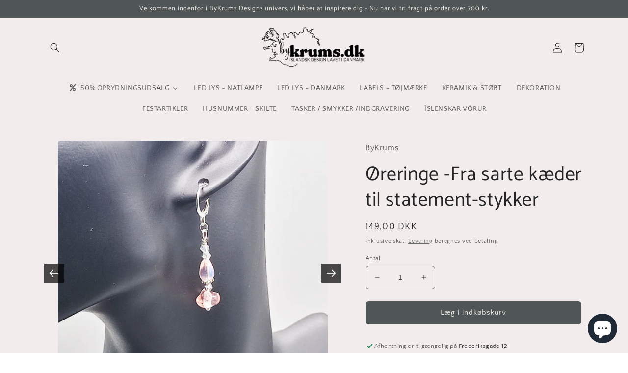

--- FILE ---
content_type: text/html; charset=utf-8
request_url: https://bykrums.dk/products/oreringe-1
body_size: 53893
content:
<!doctype html>
<html class="no-js" lang="da">
  <head><meta name="facebook-domain-verification" content="gai3fj9yvf8z8pxu7rz7q38skuouem" />
   <meta name="facebook-domain-verification" content="aihsi8vzmt4yyvbglf0r02r3qc7iy4" />
   <meta name="facebook-domain-verification" content="sfnt9crsl9m9pzk66fxlnx1qb1aca0" />
   <meta name="facebook-domain-verification" content="yg18ra1k805u4hch674uuc2nnumqhx" />
  <link rel="stylesheet" href="https://obscure-escarpment-2240.herokuapp.com/stylesheets/bcpo-front.css">
  <script>var bcpo_product={"id":8025530073397,"title":"Øreringe -Fra sarte kæder til statement-stykker","handle":"oreringe-1","description":"\u003cp data-mce-fragment=\"1\"\u003e\u003cstrong\u003eUnikke smykker i mange forskellige former -  vi er i gang med at tilføje vores sortiment til webshoppen -  det tager lidt tid :-) \u003c\/strong\u003e\u003cbr\u003e\n\u003cstrong\u003eAlle vores smykker er udstillet i vores butik, Frederiksgade 12, Rødkærsbro - Åbningstider ons - fre 14 - 17 \u003c\/strong\u003e\u003c\/p\u003e\n\n\u003ch3 data-mce-fragment=\"1\"\u003eVedligeholdelsesanvisninger\u003c\/h3\u003e\n\n\u003cp data-mce-fragment=\"1\"\u003eHvis du behandler dine smykker korrekt holder de længere. Dine smykker må ikke komme i direkte kontakt med cremer, parfume eller anden kosmetik. Bær dem heller ikke, når du sover, (sol)bader, svømmer eller dyrker sport.\u003c\/p\u003e","published_at":"2022-12-01T08:57:23+01:00","created_at":"2022-12-01T08:57:23+01:00","vendor":"ByKrums","type":"smykker","tags":["Accessories","Elegante øreringe","Guld og sølv","Håndlavede smykker","Mode smykker","Sarte kæder","Skandinavisk design","smykker","Statement-stykker","Unikke designs","Øreringe"],"price":14900,"price_min":14900,"price_max":14900,"available":true,"price_varies":false,"compare_at_price":null,"compare_at_price_min":0,"compare_at_price_max":0,"compare_at_price_varies":false,"variants":[{"id":44071874429237,"title":"Default Title","option1":"Default Title","option2":null,"option3":null,"sku":"08995314429237","requires_shipping":true,"taxable":true,"featured_image":null,"available":true,"name":"Øreringe -Fra sarte kæder til statement-stykker","public_title":null,"options":["Default Title"],"price":14900,"weight":0,"compare_at_price":null,"inventory_management":null,"barcode":"16868724429237","requires_selling_plan":false,"selling_plan_allocations":[]}],"images":["\/\/bykrums.dk\/cdn\/shop\/products\/20210324_132052_HDR.jpg?v=1669881522","\/\/bykrums.dk\/cdn\/shop\/products\/20210324_132220_HDR.jpg?v=1669881514","\/\/bykrums.dk\/cdn\/shop\/products\/20210324_132326_HDR.jpg?v=1669881518","\/\/bykrums.dk\/cdn\/shop\/products\/20210324_132407_HDR.jpg?v=1669881521","\/\/bykrums.dk\/cdn\/shop\/products\/20210324_132448_HDR.jpg?v=1669881518","\/\/bykrums.dk\/cdn\/shop\/products\/20210324_132526_HDR.jpg?v=1669881520","\/\/bykrums.dk\/cdn\/shop\/products\/20210324_132554_HDR.jpg?v=1669881518","\/\/bykrums.dk\/cdn\/shop\/products\/20210324_132634_HDR.jpg?v=1669881515","\/\/bykrums.dk\/cdn\/shop\/products\/20210324_132715_HDR.jpg?v=1669881519","\/\/bykrums.dk\/cdn\/shop\/products\/20210324_132741_HDR.jpg?v=1669881516","\/\/bykrums.dk\/cdn\/shop\/products\/20210324_132824_HDR.jpg?v=1669881516","\/\/bykrums.dk\/cdn\/shop\/products\/20210324_133623_HDR.jpg?v=1669881521","\/\/bykrums.dk\/cdn\/shop\/products\/20210324_133700_HDR-_1.jpg?v=1669881514","\/\/bykrums.dk\/cdn\/shop\/products\/20210324_133823_HDR.jpg?v=1669881515","\/\/bykrums.dk\/cdn\/shop\/products\/20210324_133856_HDR.jpg?v=1669881520","\/\/bykrums.dk\/cdn\/shop\/products\/20210324_134000_HDR.jpg?v=1669881516","\/\/bykrums.dk\/cdn\/shop\/products\/20210324_134209_HDR.jpg?v=1669881515","\/\/bykrums.dk\/cdn\/shop\/products\/20210324_134248_HDR.jpg?v=1669881523","\/\/bykrums.dk\/cdn\/shop\/products\/20210324_134339_HDR.jpg?v=1669881517","\/\/bykrums.dk\/cdn\/shop\/products\/20210209_180039.jpg?v=1669881559","\/\/bykrums.dk\/cdn\/shop\/products\/20210209_183719.jpg?v=1669881558","\/\/bykrums.dk\/cdn\/shop\/products\/20210211_084344.jpg?v=1669881559","\/\/bykrums.dk\/cdn\/shop\/products\/20210520_094950.jpg?v=1669881578","\/\/bykrums.dk\/cdn\/shop\/products\/20210520_095233_HDR.jpg?v=1669881577","\/\/bykrums.dk\/cdn\/shop\/products\/20210520_095343.jpg?v=1669881576","\/\/bykrums.dk\/cdn\/shop\/products\/20210520_102757_HDR.jpg?v=1669881576","\/\/bykrums.dk\/cdn\/shop\/products\/20210520_103131_HDR.jpg?v=1669881577","\/\/bykrums.dk\/cdn\/shop\/products\/20210520_103659.jpg?v=1669881576","\/\/bykrums.dk\/cdn\/shop\/products\/20210520_103829.jpg?v=1669881577","\/\/bykrums.dk\/cdn\/shop\/products\/20210520_094908_HDR.jpg?v=1669881624","\/\/bykrums.dk\/cdn\/shop\/products\/20210520_095015.jpg?v=1669881621","\/\/bykrums.dk\/cdn\/shop\/products\/20210520_095105.jpg?v=1669881626","\/\/bykrums.dk\/cdn\/shop\/products\/20210520_095308_HDR.jpg?v=1669881626","\/\/bykrums.dk\/cdn\/shop\/products\/20210520_102837_HDR.jpg?v=1669881625","\/\/bykrums.dk\/cdn\/shop\/products\/20210520_102932_HDR.jpg?v=1669881624","\/\/bykrums.dk\/cdn\/shop\/products\/20210520_103019_HDR.jpg?v=1669881627","\/\/bykrums.dk\/cdn\/shop\/products\/20210520_103055.jpg?v=1669881622","\/\/bykrums.dk\/cdn\/shop\/products\/20210520_103207_HDR.jpg?v=1669881622","\/\/bykrums.dk\/cdn\/shop\/products\/20210520_103244_HDR.jpg?v=1669881623","\/\/bykrums.dk\/cdn\/shop\/products\/20210520_103543.jpg?v=1669881621","\/\/bykrums.dk\/cdn\/shop\/products\/20210520_103627.jpg?v=1669881624","\/\/bykrums.dk\/cdn\/shop\/products\/20210520_103738.jpg?v=1669881623","\/\/bykrums.dk\/cdn\/shop\/products\/20210520_103909.jpg?v=1669881622"],"featured_image":"\/\/bykrums.dk\/cdn\/shop\/products\/20210324_132052_HDR.jpg?v=1669881522","options":["Title"],"media":[{"alt":"Øreringe -Fra sarte kæder til statement-stykker - bykrums.dk - smykker","id":32313775620405,"position":1,"preview_image":{"aspect_ratio":1.0,"height":1000,"width":1000,"src":"\/\/bykrums.dk\/cdn\/shop\/products\/20210324_132052_HDR.jpg?v=1669881522"},"aspect_ratio":1.0,"height":1000,"media_type":"image","src":"\/\/bykrums.dk\/cdn\/shop\/products\/20210324_132052_HDR.jpg?v=1669881522","width":1000},{"alt":"Øreringe -Fra sarte kæder til statement-stykker - bykrums.dk - smykker","id":32313775653173,"position":2,"preview_image":{"aspect_ratio":1.0,"height":1000,"width":1000,"src":"\/\/bykrums.dk\/cdn\/shop\/products\/20210324_132220_HDR.jpg?v=1669881514"},"aspect_ratio":1.0,"height":1000,"media_type":"image","src":"\/\/bykrums.dk\/cdn\/shop\/products\/20210324_132220_HDR.jpg?v=1669881514","width":1000},{"alt":"Øreringe -Fra sarte kæder til statement-stykker - bykrums.dk - smykker","id":32313775685941,"position":3,"preview_image":{"aspect_ratio":1.0,"height":1000,"width":1000,"src":"\/\/bykrums.dk\/cdn\/shop\/products\/20210324_132326_HDR.jpg?v=1669881518"},"aspect_ratio":1.0,"height":1000,"media_type":"image","src":"\/\/bykrums.dk\/cdn\/shop\/products\/20210324_132326_HDR.jpg?v=1669881518","width":1000},{"alt":"Øreringe -Fra sarte kæder til statement-stykker - bykrums.dk - smykker","id":32313775718709,"position":4,"preview_image":{"aspect_ratio":1.0,"height":1000,"width":1000,"src":"\/\/bykrums.dk\/cdn\/shop\/products\/20210324_132407_HDR.jpg?v=1669881521"},"aspect_ratio":1.0,"height":1000,"media_type":"image","src":"\/\/bykrums.dk\/cdn\/shop\/products\/20210324_132407_HDR.jpg?v=1669881521","width":1000},{"alt":"Øreringe -Fra sarte kæder til statement-stykker - bykrums.dk - smykker","id":32313775751477,"position":5,"preview_image":{"aspect_ratio":1.0,"height":1000,"width":1000,"src":"\/\/bykrums.dk\/cdn\/shop\/products\/20210324_132448_HDR.jpg?v=1669881518"},"aspect_ratio":1.0,"height":1000,"media_type":"image","src":"\/\/bykrums.dk\/cdn\/shop\/products\/20210324_132448_HDR.jpg?v=1669881518","width":1000},{"alt":"Øreringe -Fra sarte kæder til statement-stykker - bykrums.dk - smykker","id":32313775817013,"position":6,"preview_image":{"aspect_ratio":1.0,"height":1000,"width":1000,"src":"\/\/bykrums.dk\/cdn\/shop\/products\/20210324_132526_HDR.jpg?v=1669881520"},"aspect_ratio":1.0,"height":1000,"media_type":"image","src":"\/\/bykrums.dk\/cdn\/shop\/products\/20210324_132526_HDR.jpg?v=1669881520","width":1000},{"alt":"Øreringe -Fra sarte kæder til statement-stykker - bykrums.dk - smykker","id":32313775849781,"position":7,"preview_image":{"aspect_ratio":1.0,"height":1000,"width":1000,"src":"\/\/bykrums.dk\/cdn\/shop\/products\/20210324_132554_HDR.jpg?v=1669881518"},"aspect_ratio":1.0,"height":1000,"media_type":"image","src":"\/\/bykrums.dk\/cdn\/shop\/products\/20210324_132554_HDR.jpg?v=1669881518","width":1000},{"alt":"Øreringe -Fra sarte kæder til statement-stykker - bykrums.dk - smykker","id":32313775882549,"position":8,"preview_image":{"aspect_ratio":1.0,"height":1000,"width":1000,"src":"\/\/bykrums.dk\/cdn\/shop\/products\/20210324_132634_HDR.jpg?v=1669881515"},"aspect_ratio":1.0,"height":1000,"media_type":"image","src":"\/\/bykrums.dk\/cdn\/shop\/products\/20210324_132634_HDR.jpg?v=1669881515","width":1000},{"alt":"Øreringe -Fra sarte kæder til statement-stykker - bykrums.dk - smykker","id":32313775948085,"position":9,"preview_image":{"aspect_ratio":1.0,"height":1000,"width":1000,"src":"\/\/bykrums.dk\/cdn\/shop\/products\/20210324_132715_HDR.jpg?v=1669881519"},"aspect_ratio":1.0,"height":1000,"media_type":"image","src":"\/\/bykrums.dk\/cdn\/shop\/products\/20210324_132715_HDR.jpg?v=1669881519","width":1000},{"alt":"Øreringe -Fra sarte kæder til statement-stykker - bykrums.dk - smykker","id":32313775980853,"position":10,"preview_image":{"aspect_ratio":1.0,"height":1000,"width":1000,"src":"\/\/bykrums.dk\/cdn\/shop\/products\/20210324_132741_HDR.jpg?v=1669881516"},"aspect_ratio":1.0,"height":1000,"media_type":"image","src":"\/\/bykrums.dk\/cdn\/shop\/products\/20210324_132741_HDR.jpg?v=1669881516","width":1000},{"alt":"Øreringe -Fra sarte kæder til statement-stykker - bykrums.dk - smykker","id":32313776013621,"position":11,"preview_image":{"aspect_ratio":1.0,"height":1000,"width":1000,"src":"\/\/bykrums.dk\/cdn\/shop\/products\/20210324_132824_HDR.jpg?v=1669881516"},"aspect_ratio":1.0,"height":1000,"media_type":"image","src":"\/\/bykrums.dk\/cdn\/shop\/products\/20210324_132824_HDR.jpg?v=1669881516","width":1000},{"alt":"Øreringe -Fra sarte kæder til statement-stykker - bykrums.dk - smykker","id":32313776046389,"position":12,"preview_image":{"aspect_ratio":1.0,"height":1000,"width":1000,"src":"\/\/bykrums.dk\/cdn\/shop\/products\/20210324_133623_HDR.jpg?v=1669881521"},"aspect_ratio":1.0,"height":1000,"media_type":"image","src":"\/\/bykrums.dk\/cdn\/shop\/products\/20210324_133623_HDR.jpg?v=1669881521","width":1000},{"alt":"Øreringe -Fra sarte kæder til statement-stykker - bykrums.dk - smykker","id":32313776079157,"position":13,"preview_image":{"aspect_ratio":1.0,"height":1000,"width":1000,"src":"\/\/bykrums.dk\/cdn\/shop\/products\/20210324_133700_HDR-_1.jpg?v=1669881514"},"aspect_ratio":1.0,"height":1000,"media_type":"image","src":"\/\/bykrums.dk\/cdn\/shop\/products\/20210324_133700_HDR-_1.jpg?v=1669881514","width":1000},{"alt":"Øreringe -Fra sarte kæder til statement-stykker - bykrums.dk - smykker","id":32313776111925,"position":14,"preview_image":{"aspect_ratio":1.0,"height":1000,"width":1000,"src":"\/\/bykrums.dk\/cdn\/shop\/products\/20210324_133823_HDR.jpg?v=1669881515"},"aspect_ratio":1.0,"height":1000,"media_type":"image","src":"\/\/bykrums.dk\/cdn\/shop\/products\/20210324_133823_HDR.jpg?v=1669881515","width":1000},{"alt":"Øreringe -Fra sarte kæder til statement-stykker - bykrums.dk - smykker","id":32313776144693,"position":15,"preview_image":{"aspect_ratio":1.0,"height":1000,"width":1000,"src":"\/\/bykrums.dk\/cdn\/shop\/products\/20210324_133856_HDR.jpg?v=1669881520"},"aspect_ratio":1.0,"height":1000,"media_type":"image","src":"\/\/bykrums.dk\/cdn\/shop\/products\/20210324_133856_HDR.jpg?v=1669881520","width":1000},{"alt":"Øreringe -Fra sarte kæder til statement-stykker - bykrums.dk - smykker","id":32313776177461,"position":16,"preview_image":{"aspect_ratio":1.0,"height":1000,"width":1000,"src":"\/\/bykrums.dk\/cdn\/shop\/products\/20210324_134000_HDR.jpg?v=1669881516"},"aspect_ratio":1.0,"height":1000,"media_type":"image","src":"\/\/bykrums.dk\/cdn\/shop\/products\/20210324_134000_HDR.jpg?v=1669881516","width":1000},{"alt":"Øreringe -Fra sarte kæder til statement-stykker - bykrums.dk - smykker","id":32313776210229,"position":17,"preview_image":{"aspect_ratio":1.0,"height":1000,"width":1000,"src":"\/\/bykrums.dk\/cdn\/shop\/products\/20210324_134209_HDR.jpg?v=1669881515"},"aspect_ratio":1.0,"height":1000,"media_type":"image","src":"\/\/bykrums.dk\/cdn\/shop\/products\/20210324_134209_HDR.jpg?v=1669881515","width":1000},{"alt":"Øreringe -Fra sarte kæder til statement-stykker - bykrums.dk - smykker","id":32313776242997,"position":18,"preview_image":{"aspect_ratio":1.0,"height":1000,"width":1000,"src":"\/\/bykrums.dk\/cdn\/shop\/products\/20210324_134248_HDR.jpg?v=1669881523"},"aspect_ratio":1.0,"height":1000,"media_type":"image","src":"\/\/bykrums.dk\/cdn\/shop\/products\/20210324_134248_HDR.jpg?v=1669881523","width":1000},{"alt":"Øreringe -Fra sarte kæder til statement-stykker - bykrums.dk - smykker","id":32313776275765,"position":19,"preview_image":{"aspect_ratio":1.0,"height":1000,"width":1000,"src":"\/\/bykrums.dk\/cdn\/shop\/products\/20210324_134339_HDR.jpg?v=1669881517"},"aspect_ratio":1.0,"height":1000,"media_type":"image","src":"\/\/bykrums.dk\/cdn\/shop\/products\/20210324_134339_HDR.jpg?v=1669881517","width":1000},{"alt":"Øreringe -Fra sarte kæder til statement-stykker - bykrums.dk - smykker","id":32313779126581,"position":20,"preview_image":{"aspect_ratio":1.0,"height":1442,"width":1442,"src":"\/\/bykrums.dk\/cdn\/shop\/products\/20210209_180039.jpg?v=1669881559"},"aspect_ratio":1.0,"height":1442,"media_type":"image","src":"\/\/bykrums.dk\/cdn\/shop\/products\/20210209_180039.jpg?v=1669881559","width":1442},{"alt":"Øreringe -Fra sarte kæder til statement-stykker - bykrums.dk - smykker","id":32313779159349,"position":21,"preview_image":{"aspect_ratio":1.0,"height":1442,"width":1442,"src":"\/\/bykrums.dk\/cdn\/shop\/products\/20210209_183719.jpg?v=1669881558"},"aspect_ratio":1.0,"height":1442,"media_type":"image","src":"\/\/bykrums.dk\/cdn\/shop\/products\/20210209_183719.jpg?v=1669881558","width":1442},{"alt":"Øreringe -Fra sarte kæder til statement-stykker - bykrums.dk - smykker","id":32313779192117,"position":22,"preview_image":{"aspect_ratio":1.0,"height":1442,"width":1442,"src":"\/\/bykrums.dk\/cdn\/shop\/products\/20210211_084344.jpg?v=1669881559"},"aspect_ratio":1.0,"height":1442,"media_type":"image","src":"\/\/bykrums.dk\/cdn\/shop\/products\/20210211_084344.jpg?v=1669881559","width":1442},{"alt":"Øreringe -Fra sarte kæder til statement-stykker - bykrums.dk - smykker","id":32313780666677,"position":23,"preview_image":{"aspect_ratio":1.0,"height":2716,"width":2717,"src":"\/\/bykrums.dk\/cdn\/shop\/products\/20210520_094950.jpg?v=1669881578"},"aspect_ratio":1.0,"height":2716,"media_type":"image","src":"\/\/bykrums.dk\/cdn\/shop\/products\/20210520_094950.jpg?v=1669881578","width":2717},{"alt":"Øreringe -Fra sarte kæder til statement-stykker - bykrums.dk - smykker","id":32313780699445,"position":24,"preview_image":{"aspect_ratio":1.0,"height":684,"width":684,"src":"\/\/bykrums.dk\/cdn\/shop\/products\/20210520_095233_HDR.jpg?v=1669881577"},"aspect_ratio":1.0,"height":684,"media_type":"image","src":"\/\/bykrums.dk\/cdn\/shop\/products\/20210520_095233_HDR.jpg?v=1669881577","width":684},{"alt":"Øreringe -Fra sarte kæder til statement-stykker - bykrums.dk - smykker","id":32313780732213,"position":25,"preview_image":{"aspect_ratio":1.0,"height":684,"width":684,"src":"\/\/bykrums.dk\/cdn\/shop\/products\/20210520_095343.jpg?v=1669881576"},"aspect_ratio":1.0,"height":684,"media_type":"image","src":"\/\/bykrums.dk\/cdn\/shop\/products\/20210520_095343.jpg?v=1669881576","width":684},{"alt":"Øreringe -Fra sarte kæder til statement-stykker - bykrums.dk - smykker","id":32313780764981,"position":26,"preview_image":{"aspect_ratio":1.0,"height":684,"width":684,"src":"\/\/bykrums.dk\/cdn\/shop\/products\/20210520_102757_HDR.jpg?v=1669881576"},"aspect_ratio":1.0,"height":684,"media_type":"image","src":"\/\/bykrums.dk\/cdn\/shop\/products\/20210520_102757_HDR.jpg?v=1669881576","width":684},{"alt":"Øreringe -Fra sarte kæder til statement-stykker - bykrums.dk - smykker","id":32313780797749,"position":27,"preview_image":{"aspect_ratio":1.0,"height":684,"width":684,"src":"\/\/bykrums.dk\/cdn\/shop\/products\/20210520_103131_HDR.jpg?v=1669881577"},"aspect_ratio":1.0,"height":684,"media_type":"image","src":"\/\/bykrums.dk\/cdn\/shop\/products\/20210520_103131_HDR.jpg?v=1669881577","width":684},{"alt":"Øreringe -Fra sarte kæder til statement-stykker - bykrums.dk - smykker","id":32313780830517,"position":28,"preview_image":{"aspect_ratio":1.0,"height":684,"width":684,"src":"\/\/bykrums.dk\/cdn\/shop\/products\/20210520_103659.jpg?v=1669881576"},"aspect_ratio":1.0,"height":684,"media_type":"image","src":"\/\/bykrums.dk\/cdn\/shop\/products\/20210520_103659.jpg?v=1669881576","width":684},{"alt":"Øreringe -Fra sarte kæder til statement-stykker - bykrums.dk - smykker","id":32313780863285,"position":29,"preview_image":{"aspect_ratio":1.0,"height":684,"width":684,"src":"\/\/bykrums.dk\/cdn\/shop\/products\/20210520_103829.jpg?v=1669881577"},"aspect_ratio":1.0,"height":684,"media_type":"image","src":"\/\/bykrums.dk\/cdn\/shop\/products\/20210520_103829.jpg?v=1669881577","width":684},{"alt":"Øreringe -Fra sarte kæder til statement-stykker - bykrums.dk - smykker","id":32313784631605,"position":30,"preview_image":{"aspect_ratio":1.0,"height":684,"width":684,"src":"\/\/bykrums.dk\/cdn\/shop\/products\/20210520_094908_HDR.jpg?v=1669881624"},"aspect_ratio":1.0,"height":684,"media_type":"image","src":"\/\/bykrums.dk\/cdn\/shop\/products\/20210520_094908_HDR.jpg?v=1669881624","width":684},{"alt":"Øreringe -Fra sarte kæder til statement-stykker - bykrums.dk - smykker","id":32313784664373,"position":31,"preview_image":{"aspect_ratio":1.0,"height":684,"width":684,"src":"\/\/bykrums.dk\/cdn\/shop\/products\/20210520_095015.jpg?v=1669881621"},"aspect_ratio":1.0,"height":684,"media_type":"image","src":"\/\/bykrums.dk\/cdn\/shop\/products\/20210520_095015.jpg?v=1669881621","width":684},{"alt":"Øreringe -Fra sarte kæder til statement-stykker - bykrums.dk - smykker","id":32313784697141,"position":32,"preview_image":{"aspect_ratio":1.0,"height":684,"width":684,"src":"\/\/bykrums.dk\/cdn\/shop\/products\/20210520_095105.jpg?v=1669881626"},"aspect_ratio":1.0,"height":684,"media_type":"image","src":"\/\/bykrums.dk\/cdn\/shop\/products\/20210520_095105.jpg?v=1669881626","width":684},{"alt":"Øreringe -Fra sarte kæder til statement-stykker - bykrums.dk - smykker","id":32313784729909,"position":33,"preview_image":{"aspect_ratio":1.0,"height":684,"width":684,"src":"\/\/bykrums.dk\/cdn\/shop\/products\/20210520_095308_HDR.jpg?v=1669881626"},"aspect_ratio":1.0,"height":684,"media_type":"image","src":"\/\/bykrums.dk\/cdn\/shop\/products\/20210520_095308_HDR.jpg?v=1669881626","width":684},{"alt":"Øreringe -Fra sarte kæder til statement-stykker - bykrums.dk - smykker","id":32313784762677,"position":34,"preview_image":{"aspect_ratio":1.0,"height":3000,"width":3000,"src":"\/\/bykrums.dk\/cdn\/shop\/products\/20210520_102837_HDR.jpg?v=1669881625"},"aspect_ratio":1.0,"height":3000,"media_type":"image","src":"\/\/bykrums.dk\/cdn\/shop\/products\/20210520_102837_HDR.jpg?v=1669881625","width":3000},{"alt":"Øreringe -Fra sarte kæder til statement-stykker - bykrums.dk - smykker","id":32313784795445,"position":35,"preview_image":{"aspect_ratio":1.0,"height":684,"width":684,"src":"\/\/bykrums.dk\/cdn\/shop\/products\/20210520_102932_HDR.jpg?v=1669881624"},"aspect_ratio":1.0,"height":684,"media_type":"image","src":"\/\/bykrums.dk\/cdn\/shop\/products\/20210520_102932_HDR.jpg?v=1669881624","width":684},{"alt":"Øreringe -Fra sarte kæder til statement-stykker - bykrums.dk - smykker","id":32313784828213,"position":36,"preview_image":{"aspect_ratio":1.0,"height":684,"width":684,"src":"\/\/bykrums.dk\/cdn\/shop\/products\/20210520_103019_HDR.jpg?v=1669881627"},"aspect_ratio":1.0,"height":684,"media_type":"image","src":"\/\/bykrums.dk\/cdn\/shop\/products\/20210520_103019_HDR.jpg?v=1669881627","width":684},{"alt":"Øreringe -Fra sarte kæder til statement-stykker - bykrums.dk - smykker","id":32313784860981,"position":37,"preview_image":{"aspect_ratio":1.0,"height":684,"width":684,"src":"\/\/bykrums.dk\/cdn\/shop\/products\/20210520_103055.jpg?v=1669881622"},"aspect_ratio":1.0,"height":684,"media_type":"image","src":"\/\/bykrums.dk\/cdn\/shop\/products\/20210520_103055.jpg?v=1669881622","width":684},{"alt":"Øreringe -Fra sarte kæder til statement-stykker - bykrums.dk - smykker","id":32313784893749,"position":38,"preview_image":{"aspect_ratio":1.0,"height":684,"width":684,"src":"\/\/bykrums.dk\/cdn\/shop\/products\/20210520_103207_HDR.jpg?v=1669881622"},"aspect_ratio":1.0,"height":684,"media_type":"image","src":"\/\/bykrums.dk\/cdn\/shop\/products\/20210520_103207_HDR.jpg?v=1669881622","width":684},{"alt":"Øreringe -Fra sarte kæder til statement-stykker - bykrums.dk - smykker","id":32313784926517,"position":39,"preview_image":{"aspect_ratio":1.0,"height":684,"width":684,"src":"\/\/bykrums.dk\/cdn\/shop\/products\/20210520_103244_HDR.jpg?v=1669881623"},"aspect_ratio":1.0,"height":684,"media_type":"image","src":"\/\/bykrums.dk\/cdn\/shop\/products\/20210520_103244_HDR.jpg?v=1669881623","width":684},{"alt":"Øreringe -Fra sarte kæder til statement-stykker - bykrums.dk - smykker","id":32313784959285,"position":40,"preview_image":{"aspect_ratio":1.0,"height":684,"width":684,"src":"\/\/bykrums.dk\/cdn\/shop\/products\/20210520_103543.jpg?v=1669881621"},"aspect_ratio":1.0,"height":684,"media_type":"image","src":"\/\/bykrums.dk\/cdn\/shop\/products\/20210520_103543.jpg?v=1669881621","width":684},{"alt":"Øreringe -Fra sarte kæder til statement-stykker - bykrums.dk - smykker","id":32313784992053,"position":41,"preview_image":{"aspect_ratio":1.0,"height":684,"width":684,"src":"\/\/bykrums.dk\/cdn\/shop\/products\/20210520_103627.jpg?v=1669881624"},"aspect_ratio":1.0,"height":684,"media_type":"image","src":"\/\/bykrums.dk\/cdn\/shop\/products\/20210520_103627.jpg?v=1669881624","width":684},{"alt":"Øreringe -Fra sarte kæder til statement-stykker - bykrums.dk - smykker","id":32313785024821,"position":42,"preview_image":{"aspect_ratio":1.0,"height":684,"width":684,"src":"\/\/bykrums.dk\/cdn\/shop\/products\/20210520_103738.jpg?v=1669881623"},"aspect_ratio":1.0,"height":684,"media_type":"image","src":"\/\/bykrums.dk\/cdn\/shop\/products\/20210520_103738.jpg?v=1669881623","width":684},{"alt":"Øreringe -Fra sarte kæder til statement-stykker - bykrums.dk - smykker","id":32313785057589,"position":43,"preview_image":{"aspect_ratio":1.0,"height":684,"width":684,"src":"\/\/bykrums.dk\/cdn\/shop\/products\/20210520_103909.jpg?v=1669881622"},"aspect_ratio":1.0,"height":684,"media_type":"image","src":"\/\/bykrums.dk\/cdn\/shop\/products\/20210520_103909.jpg?v=1669881622","width":684}],"requires_selling_plan":false,"selling_plan_groups":[],"content":"\u003cp data-mce-fragment=\"1\"\u003e\u003cstrong\u003eUnikke smykker i mange forskellige former -  vi er i gang med at tilføje vores sortiment til webshoppen -  det tager lidt tid :-) \u003c\/strong\u003e\u003cbr\u003e\n\u003cstrong\u003eAlle vores smykker er udstillet i vores butik, Frederiksgade 12, Rødkærsbro - Åbningstider ons - fre 14 - 17 \u003c\/strong\u003e\u003c\/p\u003e\n\n\u003ch3 data-mce-fragment=\"1\"\u003eVedligeholdelsesanvisninger\u003c\/h3\u003e\n\n\u003cp data-mce-fragment=\"1\"\u003eHvis du behandler dine smykker korrekt holder de længere. Dine smykker må ikke komme i direkte kontakt med cremer, parfume eller anden kosmetik. Bær dem heller ikke, når du sover, (sol)bader, svømmer eller dyrker sport.\u003c\/p\u003e"};  var bcpo_settings={"fallback":"default","auto_select":"on","load_main_image":"on","replaceImage":"on","border_style":"round","tooltips":"show","sold_out_style":"transparent","theme":"light","jumbo_colors":"medium","jumbo_images":"medium","circle_swatches":"","inventory_style":"amazon","override_ajax":"on","add_price_addons":"on","theme2":"on","money_format2":"{{amount_with_comma_separator}} DKK","money_format_without_currency":"{{amount_with_comma_separator}} kr","show_currency":"off","file_upload_warning":"off","global_auto_image_options":"","global_color_options":"","global_colors":[{"key":"","value":"ecf42f"}],"shop_currency":"DKK"};var inventory_quantity = [];inventory_quantity.push(-3);if(bcpo_product) { for (var i = 0; i < bcpo_product.variants.length; i += 1) { bcpo_product.variants[i].inventory_quantity = inventory_quantity[i]; }}window.bcpo = window.bcpo || {}; bcpo.cart = {"note":null,"attributes":{},"original_total_price":0,"total_price":0,"total_discount":0,"total_weight":0.0,"item_count":0,"items":[],"requires_shipping":false,"currency":"DKK","items_subtotal_price":0,"cart_level_discount_applications":[],"checkout_charge_amount":0}; bcpo.ogFormData = FormData;</script>
    <meta charset="utf-8">
    <meta http-equiv="X-UA-Compatible" content="IE=edge">
    <meta name="viewport" content="width=device-width,initial-scale=1">
    <meta name="theme-color" content="">
    <link rel="canonical" href="https://bykrums.dk/products/oreringe-1">
    <link rel="preconnect" href="https://cdn.shopify.com" crossorigin><link rel="preconnect" href="https://fonts.shopifycdn.com" crossorigin><title>
      Øreringe -Fra sarte kæder til statement-stykker
 &ndash; bykrums.dk</title>

    
      <meta name="description" content="Unikke smykker i mange forskellige former -  vi er i gang med at tilføje vores sortiment til webshoppen -  det tager lidt tid :-)">
    

    

<meta property="og:site_name" content="bykrums.dk">
<meta property="og:url" content="https://bykrums.dk/products/oreringe-1">
<meta property="og:title" content="Øreringe -Fra sarte kæder til statement-stykker">
<meta property="og:type" content="product">
<meta property="og:description" content="Unikke smykker i mange forskellige former -  vi er i gang med at tilføje vores sortiment til webshoppen -  det tager lidt tid :-)"><meta property="og:image" content="http://bykrums.dk/cdn/shop/products/20210324_132052_HDR.jpg?v=1669881522">
  <meta property="og:image:secure_url" content="https://bykrums.dk/cdn/shop/products/20210324_132052_HDR.jpg?v=1669881522">
  <meta property="og:image:width" content="1000">
  <meta property="og:image:height" content="1000"><meta property="og:price:amount" content="149,00">
  <meta property="og:price:currency" content="DKK"><meta name="twitter:card" content="summary_large_image">
<meta name="twitter:title" content="Øreringe -Fra sarte kæder til statement-stykker">
<meta name="twitter:description" content="Unikke smykker i mange forskellige former -  vi er i gang med at tilføje vores sortiment til webshoppen -  det tager lidt tid :-)">


    <script src="//bykrums.dk/cdn/shop/t/2/assets/global.js?v=149496944046504657681664098257" defer="defer"></script>
    <script>window.performance && window.performance.mark && window.performance.mark('shopify.content_for_header.start');</script><meta name="google-site-verification" content="ulssb55Edab5LoQRVNELpYQi3Ih6Rqw2xhXmSZeCL18">
<meta name="facebook-domain-verification" content="aihsi8vzmt4yyvbglf0r02r3qc7iy4">
<meta id="shopify-digital-wallet" name="shopify-digital-wallet" content="/55358390356/digital_wallets/dialog">
<link rel="alternate" hreflang="x-default" href="https://bykrums.dk/products/oreringe-1">
<link rel="alternate" hreflang="da" href="https://bykrums.dk/products/oreringe-1">
<link rel="alternate" hreflang="is" href="https://bykrums.dk/is/products/oreringe-1">
<link rel="alternate" type="application/json+oembed" href="https://bykrums.dk/products/oreringe-1.oembed">
<script async="async" src="/checkouts/internal/preloads.js?locale=da-DK"></script>
<script id="shopify-features" type="application/json">{"accessToken":"404be1127a893f3ee1ac5963a43ab0cb","betas":["rich-media-storefront-analytics"],"domain":"bykrums.dk","predictiveSearch":true,"shopId":55358390356,"locale":"da"}</script>
<script>var Shopify = Shopify || {};
Shopify.shop = "bykrums-dk-2.myshopify.com";
Shopify.locale = "da";
Shopify.currency = {"active":"DKK","rate":"1.0"};
Shopify.country = "DK";
Shopify.theme = {"name":"Craft","id":121666666580,"schema_name":"Craft","schema_version":"5.0.0","theme_store_id":1368,"role":"main"};
Shopify.theme.handle = "null";
Shopify.theme.style = {"id":null,"handle":null};
Shopify.cdnHost = "bykrums.dk/cdn";
Shopify.routes = Shopify.routes || {};
Shopify.routes.root = "/";</script>
<script type="module">!function(o){(o.Shopify=o.Shopify||{}).modules=!0}(window);</script>
<script>!function(o){function n(){var o=[];function n(){o.push(Array.prototype.slice.apply(arguments))}return n.q=o,n}var t=o.Shopify=o.Shopify||{};t.loadFeatures=n(),t.autoloadFeatures=n()}(window);</script>
<script id="shop-js-analytics" type="application/json">{"pageType":"product"}</script>
<script defer="defer" async type="module" src="//bykrums.dk/cdn/shopifycloud/shop-js/modules/v2/client.init-shop-cart-sync_C8w7Thf0.da.esm.js"></script>
<script defer="defer" async type="module" src="//bykrums.dk/cdn/shopifycloud/shop-js/modules/v2/chunk.common_hABmsQwT.esm.js"></script>
<script type="module">
  await import("//bykrums.dk/cdn/shopifycloud/shop-js/modules/v2/client.init-shop-cart-sync_C8w7Thf0.da.esm.js");
await import("//bykrums.dk/cdn/shopifycloud/shop-js/modules/v2/chunk.common_hABmsQwT.esm.js");

  window.Shopify.SignInWithShop?.initShopCartSync?.({"fedCMEnabled":true,"windoidEnabled":true});

</script>
<script>(function() {
  var isLoaded = false;
  function asyncLoad() {
    if (isLoaded) return;
    isLoaded = true;
    var urls = ["https:\/\/cdn.shopify.com\/s\/files\/1\/0184\/4255\/1360\/files\/haloroar-legal.min.js?v=1649374317\u0026shop=bykrums-dk-2.myshopify.com","\/\/cdn.shopify.com\/proxy\/cb87483bd6749244ebb04f8749b2916db8c43a60cd9ff233d327b09e2041e2d2\/obscure-escarpment-2240.herokuapp.com\/js\/best_custom_product_options.js?shop=bykrums-dk-2.myshopify.com\u0026sp-cache-control=cHVibGljLCBtYXgtYWdlPTkwMA","\/\/cdn.shopify.com\/proxy\/d4cc712e3a0d2e19d45eda704b50fa383df29355190f25e084d9cff43048d4ca\/static.cdn.printful.com\/static\/js\/external\/shopify-product-customizer.js?v=0.28\u0026shop=bykrums-dk-2.myshopify.com\u0026sp-cache-control=cHVibGljLCBtYXgtYWdlPTkwMA"];
    for (var i = 0; i < urls.length; i++) {
      var s = document.createElement('script');
      s.type = 'text/javascript';
      s.async = true;
      s.src = urls[i];
      var x = document.getElementsByTagName('script')[0];
      x.parentNode.insertBefore(s, x);
    }
  };
  if(window.attachEvent) {
    window.attachEvent('onload', asyncLoad);
  } else {
    window.addEventListener('load', asyncLoad, false);
  }
})();</script>
<script id="__st">var __st={"a":55358390356,"offset":3600,"reqid":"a03da7fd-61fa-41ab-b7e9-c291e747089a-1768837955","pageurl":"bykrums.dk\/products\/oreringe-1","u":"f96adce35718","p":"product","rtyp":"product","rid":8025530073397};</script>
<script>window.ShopifyPaypalV4VisibilityTracking = true;</script>
<script id="captcha-bootstrap">!function(){'use strict';const t='contact',e='account',n='new_comment',o=[[t,t],['blogs',n],['comments',n],[t,'customer']],c=[[e,'customer_login'],[e,'guest_login'],[e,'recover_customer_password'],[e,'create_customer']],r=t=>t.map((([t,e])=>`form[action*='/${t}']:not([data-nocaptcha='true']) input[name='form_type'][value='${e}']`)).join(','),a=t=>()=>t?[...document.querySelectorAll(t)].map((t=>t.form)):[];function s(){const t=[...o],e=r(t);return a(e)}const i='password',u='form_key',d=['recaptcha-v3-token','g-recaptcha-response','h-captcha-response',i],f=()=>{try{return window.sessionStorage}catch{return}},m='__shopify_v',_=t=>t.elements[u];function p(t,e,n=!1){try{const o=window.sessionStorage,c=JSON.parse(o.getItem(e)),{data:r}=function(t){const{data:e,action:n}=t;return t[m]||n?{data:e,action:n}:{data:t,action:n}}(c);for(const[e,n]of Object.entries(r))t.elements[e]&&(t.elements[e].value=n);n&&o.removeItem(e)}catch(o){console.error('form repopulation failed',{error:o})}}const l='form_type',E='cptcha';function T(t){t.dataset[E]=!0}const w=window,h=w.document,L='Shopify',v='ce_forms',y='captcha';let A=!1;((t,e)=>{const n=(g='f06e6c50-85a8-45c8-87d0-21a2b65856fe',I='https://cdn.shopify.com/shopifycloud/storefront-forms-hcaptcha/ce_storefront_forms_captcha_hcaptcha.v1.5.2.iife.js',D={infoText:'Beskyttet af hCaptcha',privacyText:'Beskyttelse af persondata',termsText:'Vilkår'},(t,e,n)=>{const o=w[L][v],c=o.bindForm;if(c)return c(t,g,e,D).then(n);var r;o.q.push([[t,g,e,D],n]),r=I,A||(h.body.append(Object.assign(h.createElement('script'),{id:'captcha-provider',async:!0,src:r})),A=!0)});var g,I,D;w[L]=w[L]||{},w[L][v]=w[L][v]||{},w[L][v].q=[],w[L][y]=w[L][y]||{},w[L][y].protect=function(t,e){n(t,void 0,e),T(t)},Object.freeze(w[L][y]),function(t,e,n,w,h,L){const[v,y,A,g]=function(t,e,n){const i=e?o:[],u=t?c:[],d=[...i,...u],f=r(d),m=r(i),_=r(d.filter((([t,e])=>n.includes(e))));return[a(f),a(m),a(_),s()]}(w,h,L),I=t=>{const e=t.target;return e instanceof HTMLFormElement?e:e&&e.form},D=t=>v().includes(t);t.addEventListener('submit',(t=>{const e=I(t);if(!e)return;const n=D(e)&&!e.dataset.hcaptchaBound&&!e.dataset.recaptchaBound,o=_(e),c=g().includes(e)&&(!o||!o.value);(n||c)&&t.preventDefault(),c&&!n&&(function(t){try{if(!f())return;!function(t){const e=f();if(!e)return;const n=_(t);if(!n)return;const o=n.value;o&&e.removeItem(o)}(t);const e=Array.from(Array(32),(()=>Math.random().toString(36)[2])).join('');!function(t,e){_(t)||t.append(Object.assign(document.createElement('input'),{type:'hidden',name:u})),t.elements[u].value=e}(t,e),function(t,e){const n=f();if(!n)return;const o=[...t.querySelectorAll(`input[type='${i}']`)].map((({name:t})=>t)),c=[...d,...o],r={};for(const[a,s]of new FormData(t).entries())c.includes(a)||(r[a]=s);n.setItem(e,JSON.stringify({[m]:1,action:t.action,data:r}))}(t,e)}catch(e){console.error('failed to persist form',e)}}(e),e.submit())}));const S=(t,e)=>{t&&!t.dataset[E]&&(n(t,e.some((e=>e===t))),T(t))};for(const o of['focusin','change'])t.addEventListener(o,(t=>{const e=I(t);D(e)&&S(e,y())}));const B=e.get('form_key'),M=e.get(l),P=B&&M;t.addEventListener('DOMContentLoaded',(()=>{const t=y();if(P)for(const e of t)e.elements[l].value===M&&p(e,B);[...new Set([...A(),...v().filter((t=>'true'===t.dataset.shopifyCaptcha))])].forEach((e=>S(e,t)))}))}(h,new URLSearchParams(w.location.search),n,t,e,['guest_login'])})(!0,!0)}();</script>
<script integrity="sha256-4kQ18oKyAcykRKYeNunJcIwy7WH5gtpwJnB7kiuLZ1E=" data-source-attribution="shopify.loadfeatures" defer="defer" src="//bykrums.dk/cdn/shopifycloud/storefront/assets/storefront/load_feature-a0a9edcb.js" crossorigin="anonymous"></script>
<script data-source-attribution="shopify.dynamic_checkout.dynamic.init">var Shopify=Shopify||{};Shopify.PaymentButton=Shopify.PaymentButton||{isStorefrontPortableWallets:!0,init:function(){window.Shopify.PaymentButton.init=function(){};var t=document.createElement("script");t.src="https://bykrums.dk/cdn/shopifycloud/portable-wallets/latest/portable-wallets.da.js",t.type="module",document.head.appendChild(t)}};
</script>
<script data-source-attribution="shopify.dynamic_checkout.buyer_consent">
  function portableWalletsHideBuyerConsent(e){var t=document.getElementById("shopify-buyer-consent"),n=document.getElementById("shopify-subscription-policy-button");t&&n&&(t.classList.add("hidden"),t.setAttribute("aria-hidden","true"),n.removeEventListener("click",e))}function portableWalletsShowBuyerConsent(e){var t=document.getElementById("shopify-buyer-consent"),n=document.getElementById("shopify-subscription-policy-button");t&&n&&(t.classList.remove("hidden"),t.removeAttribute("aria-hidden"),n.addEventListener("click",e))}window.Shopify?.PaymentButton&&(window.Shopify.PaymentButton.hideBuyerConsent=portableWalletsHideBuyerConsent,window.Shopify.PaymentButton.showBuyerConsent=portableWalletsShowBuyerConsent);
</script>
<script data-source-attribution="shopify.dynamic_checkout.cart.bootstrap">document.addEventListener("DOMContentLoaded",(function(){function t(){return document.querySelector("shopify-accelerated-checkout-cart, shopify-accelerated-checkout")}if(t())Shopify.PaymentButton.init();else{new MutationObserver((function(e,n){t()&&(Shopify.PaymentButton.init(),n.disconnect())})).observe(document.body,{childList:!0,subtree:!0})}}));
</script>
<script id='scb4127' type='text/javascript' async='' src='https://bykrums.dk/cdn/shopifycloud/privacy-banner/storefront-banner.js'></script><script id="sections-script" data-sections="header,footer" defer="defer" src="//bykrums.dk/cdn/shop/t/2/compiled_assets/scripts.js?v=706"></script>
<script>window.performance && window.performance.mark && window.performance.mark('shopify.content_for_header.end');</script>
  <script id="vopo-head">(function () { if (((document.documentElement.innerHTML.includes('asyncLoad') && !document.documentElement.innerHTML.includes('\\/obscure' + '-escarpment-2240')) || (window.bcpo && bcpo.disabled)) && !window.location.href.match(/[&?]yesbcpo/)) return; var script = document.createElement('script'); script.src = "https://obscure-escarpment-2240.herokuapp.com/js/best_custom_product_options.js?shop=bykrums-dk-2.myshopify.com"; var vopoHead = document.getElementById('vopo-head'); vopoHead.parentNode.insertBefore(script, vopoHead); })();</script>

    <style data-shopify>
      @font-face {
  font-family: "Quattrocento Sans";
  font-weight: 400;
  font-style: normal;
  font-display: swap;
  src: url("//bykrums.dk/cdn/fonts/quattrocento_sans/quattrocentosans_n4.ce5e9bf514e68f53bdd875976847cf755c702eaa.woff2") format("woff2"),
       url("//bykrums.dk/cdn/fonts/quattrocento_sans/quattrocentosans_n4.44bbfb57d228eb8bb083d1f98e7d96e16137abce.woff") format("woff");
}

      @font-face {
  font-family: "Quattrocento Sans";
  font-weight: 700;
  font-style: normal;
  font-display: swap;
  src: url("//bykrums.dk/cdn/fonts/quattrocento_sans/quattrocentosans_n7.bdda9092621b2e3b4284b12e8f0c092969b176c1.woff2") format("woff2"),
       url("//bykrums.dk/cdn/fonts/quattrocento_sans/quattrocentosans_n7.3f8ab2a91343269966c4aa4831bcd588e7ce07b9.woff") format("woff");
}

      @font-face {
  font-family: "Quattrocento Sans";
  font-weight: 400;
  font-style: italic;
  font-display: swap;
  src: url("//bykrums.dk/cdn/fonts/quattrocento_sans/quattrocentosans_i4.4f70b1e78f59fa1468e3436ab863ff0bf71e71bb.woff2") format("woff2"),
       url("//bykrums.dk/cdn/fonts/quattrocento_sans/quattrocentosans_i4.b695efef5d957af404945574b7239740f79b899f.woff") format("woff");
}

      @font-face {
  font-family: "Quattrocento Sans";
  font-weight: 700;
  font-style: italic;
  font-display: swap;
  src: url("//bykrums.dk/cdn/fonts/quattrocento_sans/quattrocentosans_i7.49d754c8032546c24062cf385f8660abbb11ef1e.woff2") format("woff2"),
       url("//bykrums.dk/cdn/fonts/quattrocento_sans/quattrocentosans_i7.567b0b818999022d5a9ccb99542d8ff8cdb497df.woff") format("woff");
}

      @font-face {
  font-family: Catamaran;
  font-weight: 400;
  font-style: normal;
  font-display: swap;
  src: url("//bykrums.dk/cdn/fonts/catamaran/catamaran_n4.97787e924c88922c7d20919761339dda1e5276ad.woff2") format("woff2"),
       url("//bykrums.dk/cdn/fonts/catamaran/catamaran_n4.cfda140ba68e3253077b759e3de0d67c4d8b231e.woff") format("woff");
}


      :root {
        --font-body-family: "Quattrocento Sans", sans-serif;
        --font-body-style: normal;
        --font-body-weight: 400;
        --font-body-weight-bold: 700;

        --font-heading-family: Catamaran, sans-serif;
        --font-heading-style: normal;
        --font-heading-weight: 400;

        --font-body-scale: 1.0;
        --font-heading-scale: 1.0;

        --color-base-text: 37, 37, 37;
        --color-shadow: 37, 37, 37;
        --color-base-background-1: 242, 236, 236;
        --color-base-background-2: 255, 255, 255;
        --color-base-solid-button-labels: 242, 236, 236;
        --color-base-outline-button-labels: 80, 86, 85;
        --color-base-accent-1: 80, 86, 85;
        --color-base-accent-2: 63, 81, 71;
        --payment-terms-background-color: #f2ecec;

        --gradient-base-background-1: #f2ecec;
        --gradient-base-background-2: #FFFFFF;
        --gradient-base-accent-1: #505655;
        --gradient-base-accent-2: #3F5147;

        --media-padding: px;
        --media-border-opacity: 0.1;
        --media-border-width: 0px;
        --media-radius: 6px;
        --media-shadow-opacity: 0.0;
        --media-shadow-horizontal-offset: 0px;
        --media-shadow-vertical-offset: 4px;
        --media-shadow-blur-radius: 5px;
        --media-shadow-visible: 0;

        --page-width: 120rem;
        --page-width-margin: 0rem;

        --product-card-image-padding: 0.0rem;
        --product-card-corner-radius: 0.6rem;
        --product-card-text-alignment: left;
        --product-card-border-width: 0.1rem;
        --product-card-border-opacity: 0.1;
        --product-card-shadow-opacity: 0.0;
        --product-card-shadow-visible: 0;
        --product-card-shadow-horizontal-offset: 0.0rem;
        --product-card-shadow-vertical-offset: 0.4rem;
        --product-card-shadow-blur-radius: 0.5rem;

        --collection-card-image-padding: 0.0rem;
        --collection-card-corner-radius: 0.6rem;
        --collection-card-text-alignment: left;
        --collection-card-border-width: 0.1rem;
        --collection-card-border-opacity: 0.1;
        --collection-card-shadow-opacity: 0.0;
        --collection-card-shadow-visible: 0;
        --collection-card-shadow-horizontal-offset: 0.0rem;
        --collection-card-shadow-vertical-offset: 0.4rem;
        --collection-card-shadow-blur-radius: 0.5rem;

        --blog-card-image-padding: 0.0rem;
        --blog-card-corner-radius: 0.6rem;
        --blog-card-text-alignment: left;
        --blog-card-border-width: 0.1rem;
        --blog-card-border-opacity: 0.1;
        --blog-card-shadow-opacity: 0.0;
        --blog-card-shadow-visible: 0;
        --blog-card-shadow-horizontal-offset: 0.0rem;
        --blog-card-shadow-vertical-offset: 0.4rem;
        --blog-card-shadow-blur-radius: 0.5rem;

        --badge-corner-radius: 0.6rem;

        --popup-border-width: 1px;
        --popup-border-opacity: 0.5;
        --popup-corner-radius: 6px;
        --popup-shadow-opacity: 0.0;
        --popup-shadow-horizontal-offset: 0px;
        --popup-shadow-vertical-offset: 4px;
        --popup-shadow-blur-radius: 5px;

        --drawer-border-width: 1px;
        --drawer-border-opacity: 0.1;
        --drawer-shadow-opacity: 0.0;
        --drawer-shadow-horizontal-offset: 0px;
        --drawer-shadow-vertical-offset: 4px;
        --drawer-shadow-blur-radius: 5px;

        --spacing-sections-desktop: 0px;
        --spacing-sections-mobile: 0px;

        --grid-desktop-vertical-spacing: 20px;
        --grid-desktop-horizontal-spacing: 20px;
        --grid-mobile-vertical-spacing: 10px;
        --grid-mobile-horizontal-spacing: 10px;

        --text-boxes-border-opacity: 0.1;
        --text-boxes-border-width: 0px;
        --text-boxes-radius: 6px;
        --text-boxes-shadow-opacity: 0.0;
        --text-boxes-shadow-visible: 0;
        --text-boxes-shadow-horizontal-offset: 0px;
        --text-boxes-shadow-vertical-offset: 4px;
        --text-boxes-shadow-blur-radius: 5px;

        --buttons-radius: 6px;
        --buttons-radius-outset: 7px;
        --buttons-border-width: 1px;
        --buttons-border-opacity: 1.0;
        --buttons-shadow-opacity: 0.0;
        --buttons-shadow-visible: 0;
        --buttons-shadow-horizontal-offset: 0px;
        --buttons-shadow-vertical-offset: 4px;
        --buttons-shadow-blur-radius: 5px;
        --buttons-border-offset: 0.3px;

        --inputs-radius: 6px;
        --inputs-border-width: 1px;
        --inputs-border-opacity: 0.55;
        --inputs-shadow-opacity: 0.0;
        --inputs-shadow-horizontal-offset: 0px;
        --inputs-margin-offset: 0px;
        --inputs-shadow-vertical-offset: 4px;
        --inputs-shadow-blur-radius: 5px;
        --inputs-radius-outset: 7px;

        --variant-pills-radius: 40px;
        --variant-pills-border-width: 1px;
        --variant-pills-border-opacity: 0.55;
        --variant-pills-shadow-opacity: 0.0;
        --variant-pills-shadow-horizontal-offset: 0px;
        --variant-pills-shadow-vertical-offset: 4px;
        --variant-pills-shadow-blur-radius: 5px;
      }

      *,
      *::before,
      *::after {
        box-sizing: inherit;
      }

      html {
        box-sizing: border-box;
        font-size: calc(var(--font-body-scale) * 62.5%);
        height: 100%;
      }

      body {
        display: grid;
        grid-template-rows: auto auto 1fr auto;
        grid-template-columns: 100%;
        min-height: 100%;
        margin: 0;
        font-size: 1.5rem;
        letter-spacing: 0.06rem;
        line-height: calc(1 + 0.8 / var(--font-body-scale));
        font-family: var(--font-body-family);
        font-style: var(--font-body-style);
        font-weight: var(--font-body-weight);
      }

      @media screen and (min-width: 750px) {
        body {
          font-size: 1.6rem;
        }
      }
    </style>

    <link href="//bykrums.dk/cdn/shop/t/2/assets/base.css?v=106997162017984916431664098258" rel="stylesheet" type="text/css" media="all" />
<link rel="preload" as="font" href="//bykrums.dk/cdn/fonts/quattrocento_sans/quattrocentosans_n4.ce5e9bf514e68f53bdd875976847cf755c702eaa.woff2" type="font/woff2" crossorigin><link rel="preload" as="font" href="//bykrums.dk/cdn/fonts/catamaran/catamaran_n4.97787e924c88922c7d20919761339dda1e5276ad.woff2" type="font/woff2" crossorigin><link rel="stylesheet" href="//bykrums.dk/cdn/shop/t/2/assets/component-predictive-search.css?v=83512081251802922551664098256" media="print" onload="this.media='all'"><script>document.documentElement.className = document.documentElement.className.replace('no-js', 'js');
    if (Shopify.designMode) {
      document.documentElement.classList.add('shopify-design-mode');
    }
    </script>
  <!-- GSSTART Slider code start. Do not change -->
<script type="text/javascript" src="https://gravity-software.com/js/shopify/slider_shop36090.js?v=cc0d8339e090605a1754d1fbda94983b"></script> 
 
<script>

var imageDimensionsWidth = {};
var imageDimensionsHeight = {};
var imageSrcAttr = {};
var altTag = {};  

var mediaGS = [];  
  var productImagesGS = [];
var productImagesGSUrls = [];

  var productImageUrl = "products/20210324_132052_HDR.jpg";
  var dotPosition = productImageUrl.lastIndexOf(".");
  productImageUrl = productImageUrl.substr(0, dotPosition);
  productImagesGS.push(productImageUrl);
  imageDimensionsWidth[39986891096373] = "1000";
  imageDimensionsHeight[39986891096373] = "1000";
  altTag[39986891096373] = "Øreringe -Fra sarte kæder til statement-stykker - bykrums.dk - smykker";
  imageSrcAttr[39986891096373] = "products/20210324_132052_HDR.jpg";
  productImagesGSUrls.push("//bykrums.dk/cdn/shop/products/20210324_132052_HDR_240x.jpg?v=1669881522");

  var productImageUrl = "products/20210324_132220_HDR.jpg";
  var dotPosition = productImageUrl.lastIndexOf(".");
  productImageUrl = productImageUrl.substr(0, dotPosition);
  productImagesGS.push(productImageUrl);
  imageDimensionsWidth[39986890113333] = "1000";
  imageDimensionsHeight[39986890113333] = "1000";
  altTag[39986890113333] = "Øreringe -Fra sarte kæder til statement-stykker - bykrums.dk - smykker";
  imageSrcAttr[39986890113333] = "products/20210324_132220_HDR.jpg";
  productImagesGSUrls.push("//bykrums.dk/cdn/shop/products/20210324_132220_HDR_240x.jpg?v=1669881514");

  var productImageUrl = "products/20210324_132326_HDR.jpg";
  var dotPosition = productImageUrl.lastIndexOf(".");
  productImageUrl = productImageUrl.substr(0, dotPosition);
  productImagesGS.push(productImageUrl);
  imageDimensionsWidth[39986890539317] = "1000";
  imageDimensionsHeight[39986890539317] = "1000";
  altTag[39986890539317] = "Øreringe -Fra sarte kæder til statement-stykker - bykrums.dk - smykker";
  imageSrcAttr[39986890539317] = "products/20210324_132326_HDR.jpg";
  productImagesGSUrls.push("//bykrums.dk/cdn/shop/products/20210324_132326_HDR_240x.jpg?v=1669881518");

  var productImageUrl = "products/20210324_132407_HDR.jpg";
  var dotPosition = productImageUrl.lastIndexOf(".");
  productImageUrl = productImageUrl.substr(0, dotPosition);
  productImagesGS.push(productImageUrl);
  imageDimensionsWidth[39986891063605] = "1000";
  imageDimensionsHeight[39986891063605] = "1000";
  altTag[39986891063605] = "Øreringe -Fra sarte kæder til statement-stykker - bykrums.dk - smykker";
  imageSrcAttr[39986891063605] = "products/20210324_132407_HDR.jpg";
  productImagesGSUrls.push("//bykrums.dk/cdn/shop/products/20210324_132407_HDR_240x.jpg?v=1669881521");

  var productImageUrl = "products/20210324_132448_HDR.jpg";
  var dotPosition = productImageUrl.lastIndexOf(".");
  productImageUrl = productImageUrl.substr(0, dotPosition);
  productImagesGS.push(productImageUrl);
  imageDimensionsWidth[39986890735925] = "1000";
  imageDimensionsHeight[39986890735925] = "1000";
  altTag[39986890735925] = "Øreringe -Fra sarte kæder til statement-stykker - bykrums.dk - smykker";
  imageSrcAttr[39986890735925] = "products/20210324_132448_HDR.jpg";
  productImagesGSUrls.push("//bykrums.dk/cdn/shop/products/20210324_132448_HDR_240x.jpg?v=1669881518");

  var productImageUrl = "products/20210324_132526_HDR.jpg";
  var dotPosition = productImageUrl.lastIndexOf(".");
  productImageUrl = productImageUrl.substr(0, dotPosition);
  productImagesGS.push(productImageUrl);
  imageDimensionsWidth[39986890998069] = "1000";
  imageDimensionsHeight[39986890998069] = "1000";
  altTag[39986890998069] = "Øreringe -Fra sarte kæder til statement-stykker - bykrums.dk - smykker";
  imageSrcAttr[39986890998069] = "products/20210324_132526_HDR.jpg";
  productImagesGSUrls.push("//bykrums.dk/cdn/shop/products/20210324_132526_HDR_240x.jpg?v=1669881520");

  var productImageUrl = "products/20210324_132554_HDR.jpg";
  var dotPosition = productImageUrl.lastIndexOf(".");
  productImageUrl = productImageUrl.substr(0, dotPosition);
  productImagesGS.push(productImageUrl);
  imageDimensionsWidth[39986890703157] = "1000";
  imageDimensionsHeight[39986890703157] = "1000";
  altTag[39986890703157] = "Øreringe -Fra sarte kæder til statement-stykker - bykrums.dk - smykker";
  imageSrcAttr[39986890703157] = "products/20210324_132554_HDR.jpg";
  productImagesGSUrls.push("//bykrums.dk/cdn/shop/products/20210324_132554_HDR_240x.jpg?v=1669881518");

  var productImageUrl = "products/20210324_132634_HDR.jpg";
  var dotPosition = productImageUrl.lastIndexOf(".");
  productImageUrl = productImageUrl.substr(0, dotPosition);
  productImagesGS.push(productImageUrl);
  imageDimensionsWidth[39986890178869] = "1000";
  imageDimensionsHeight[39986890178869] = "1000";
  altTag[39986890178869] = "Øreringe -Fra sarte kæder til statement-stykker - bykrums.dk - smykker";
  imageSrcAttr[39986890178869] = "products/20210324_132634_HDR.jpg";
  productImagesGSUrls.push("//bykrums.dk/cdn/shop/products/20210324_132634_HDR_240x.jpg?v=1669881515");

  var productImageUrl = "products/20210324_132715_HDR.jpg";
  var dotPosition = productImageUrl.lastIndexOf(".");
  productImageUrl = productImageUrl.substr(0, dotPosition);
  productImagesGS.push(productImageUrl);
  imageDimensionsWidth[39986890768693] = "1000";
  imageDimensionsHeight[39986890768693] = "1000";
  altTag[39986890768693] = "Øreringe -Fra sarte kæder til statement-stykker - bykrums.dk - smykker";
  imageSrcAttr[39986890768693] = "products/20210324_132715_HDR.jpg";
  productImagesGSUrls.push("//bykrums.dk/cdn/shop/products/20210324_132715_HDR_240x.jpg?v=1669881519");

  var productImageUrl = "products/20210324_132741_HDR.jpg";
  var dotPosition = productImageUrl.lastIndexOf(".");
  productImageUrl = productImageUrl.substr(0, dotPosition);
  productImagesGS.push(productImageUrl);
  imageDimensionsWidth[39986890277173] = "1000";
  imageDimensionsHeight[39986890277173] = "1000";
  altTag[39986890277173] = "Øreringe -Fra sarte kæder til statement-stykker - bykrums.dk - smykker";
  imageSrcAttr[39986890277173] = "products/20210324_132741_HDR.jpg";
  productImagesGSUrls.push("//bykrums.dk/cdn/shop/products/20210324_132741_HDR_240x.jpg?v=1669881516");

  var productImageUrl = "products/20210324_132824_HDR.jpg";
  var dotPosition = productImageUrl.lastIndexOf(".");
  productImageUrl = productImageUrl.substr(0, dotPosition);
  productImagesGS.push(productImageUrl);
  imageDimensionsWidth[39986890309941] = "1000";
  imageDimensionsHeight[39986890309941] = "1000";
  altTag[39986890309941] = "Øreringe -Fra sarte kæder til statement-stykker - bykrums.dk - smykker";
  imageSrcAttr[39986890309941] = "products/20210324_132824_HDR.jpg";
  productImagesGSUrls.push("//bykrums.dk/cdn/shop/products/20210324_132824_HDR_240x.jpg?v=1669881516");

  var productImageUrl = "products/20210324_133623_HDR.jpg";
  var dotPosition = productImageUrl.lastIndexOf(".");
  productImageUrl = productImageUrl.substr(0, dotPosition);
  productImagesGS.push(productImageUrl);
  imageDimensionsWidth[39986891030837] = "1000";
  imageDimensionsHeight[39986891030837] = "1000";
  altTag[39986891030837] = "Øreringe -Fra sarte kæder til statement-stykker - bykrums.dk - smykker";
  imageSrcAttr[39986891030837] = "products/20210324_133623_HDR.jpg";
  productImagesGSUrls.push("//bykrums.dk/cdn/shop/products/20210324_133623_HDR_240x.jpg?v=1669881521");

  var productImageUrl = "products/20210324_133700_HDR-_1.jpg";
  var dotPosition = productImageUrl.lastIndexOf(".");
  productImageUrl = productImageUrl.substr(0, dotPosition);
  productImagesGS.push(productImageUrl);
  imageDimensionsWidth[39986890146101] = "1000";
  imageDimensionsHeight[39986890146101] = "1000";
  altTag[39986890146101] = "Øreringe -Fra sarte kæder til statement-stykker - bykrums.dk - smykker";
  imageSrcAttr[39986890146101] = "products/20210324_133700_HDR-_1.jpg";
  productImagesGSUrls.push("//bykrums.dk/cdn/shop/products/20210324_133700_HDR-_1_240x.jpg?v=1669881514");

  var productImageUrl = "products/20210324_133823_HDR.jpg";
  var dotPosition = productImageUrl.lastIndexOf(".");
  productImageUrl = productImageUrl.substr(0, dotPosition);
  productImagesGS.push(productImageUrl);
  imageDimensionsWidth[39986890244405] = "1000";
  imageDimensionsHeight[39986890244405] = "1000";
  altTag[39986890244405] = "Øreringe -Fra sarte kæder til statement-stykker - bykrums.dk - smykker";
  imageSrcAttr[39986890244405] = "products/20210324_133823_HDR.jpg";
  productImagesGSUrls.push("//bykrums.dk/cdn/shop/products/20210324_133823_HDR_240x.jpg?v=1669881515");

  var productImageUrl = "products/20210324_133856_HDR.jpg";
  var dotPosition = productImageUrl.lastIndexOf(".");
  productImageUrl = productImageUrl.substr(0, dotPosition);
  productImagesGS.push(productImageUrl);
  imageDimensionsWidth[39986890965301] = "1000";
  imageDimensionsHeight[39986890965301] = "1000";
  altTag[39986890965301] = "Øreringe -Fra sarte kæder til statement-stykker - bykrums.dk - smykker";
  imageSrcAttr[39986890965301] = "products/20210324_133856_HDR.jpg";
  productImagesGSUrls.push("//bykrums.dk/cdn/shop/products/20210324_133856_HDR_240x.jpg?v=1669881520");

  var productImageUrl = "products/20210324_134000_HDR.jpg";
  var dotPosition = productImageUrl.lastIndexOf(".");
  productImageUrl = productImageUrl.substr(0, dotPosition);
  productImagesGS.push(productImageUrl);
  imageDimensionsWidth[39986890342709] = "1000";
  imageDimensionsHeight[39986890342709] = "1000";
  altTag[39986890342709] = "Øreringe -Fra sarte kæder til statement-stykker - bykrums.dk - smykker";
  imageSrcAttr[39986890342709] = "products/20210324_134000_HDR.jpg";
  productImagesGSUrls.push("//bykrums.dk/cdn/shop/products/20210324_134000_HDR_240x.jpg?v=1669881516");

  var productImageUrl = "products/20210324_134209_HDR.jpg";
  var dotPosition = productImageUrl.lastIndexOf(".");
  productImageUrl = productImageUrl.substr(0, dotPosition);
  productImagesGS.push(productImageUrl);
  imageDimensionsWidth[39986890211637] = "1000";
  imageDimensionsHeight[39986890211637] = "1000";
  altTag[39986890211637] = "Øreringe -Fra sarte kæder til statement-stykker - bykrums.dk - smykker";
  imageSrcAttr[39986890211637] = "products/20210324_134209_HDR.jpg";
  productImagesGSUrls.push("//bykrums.dk/cdn/shop/products/20210324_134209_HDR_240x.jpg?v=1669881515");

  var productImageUrl = "products/20210324_134248_HDR.jpg";
  var dotPosition = productImageUrl.lastIndexOf(".");
  productImageUrl = productImageUrl.substr(0, dotPosition);
  productImagesGS.push(productImageUrl);
  imageDimensionsWidth[39986891129141] = "1000";
  imageDimensionsHeight[39986891129141] = "1000";
  altTag[39986891129141] = "Øreringe -Fra sarte kæder til statement-stykker - bykrums.dk - smykker";
  imageSrcAttr[39986891129141] = "products/20210324_134248_HDR.jpg";
  productImagesGSUrls.push("//bykrums.dk/cdn/shop/products/20210324_134248_HDR_240x.jpg?v=1669881523");

  var productImageUrl = "products/20210324_134339_HDR.jpg";
  var dotPosition = productImageUrl.lastIndexOf(".");
  productImageUrl = productImageUrl.substr(0, dotPosition);
  productImagesGS.push(productImageUrl);
  imageDimensionsWidth[39986890375477] = "1000";
  imageDimensionsHeight[39986890375477] = "1000";
  altTag[39986890375477] = "Øreringe -Fra sarte kæder til statement-stykker - bykrums.dk - smykker";
  imageSrcAttr[39986890375477] = "products/20210324_134339_HDR.jpg";
  productImagesGSUrls.push("//bykrums.dk/cdn/shop/products/20210324_134339_HDR_240x.jpg?v=1669881517");

  var productImageUrl = "products/20210209_180039.jpg";
  var dotPosition = productImageUrl.lastIndexOf(".");
  productImageUrl = productImageUrl.substr(0, dotPosition);
  productImagesGS.push(productImageUrl);
  imageDimensionsWidth[39986893685045] = "1442";
  imageDimensionsHeight[39986893685045] = "1442";
  altTag[39986893685045] = "Øreringe -Fra sarte kæder til statement-stykker - bykrums.dk - smykker";
  imageSrcAttr[39986893685045] = "products/20210209_180039.jpg";
  productImagesGSUrls.push("//bykrums.dk/cdn/shop/products/20210209_180039_240x.jpg?v=1669881559");

  var productImageUrl = "products/20210209_183719.jpg";
  var dotPosition = productImageUrl.lastIndexOf(".");
  productImageUrl = productImageUrl.substr(0, dotPosition);
  productImagesGS.push(productImageUrl);
  imageDimensionsWidth[39986893619509] = "1442";
  imageDimensionsHeight[39986893619509] = "1442";
  altTag[39986893619509] = "Øreringe -Fra sarte kæder til statement-stykker - bykrums.dk - smykker";
  imageSrcAttr[39986893619509] = "products/20210209_183719.jpg";
  productImagesGSUrls.push("//bykrums.dk/cdn/shop/products/20210209_183719_240x.jpg?v=1669881558");

  var productImageUrl = "products/20210211_084344.jpg";
  var dotPosition = productImageUrl.lastIndexOf(".");
  productImageUrl = productImageUrl.substr(0, dotPosition);
  productImagesGS.push(productImageUrl);
  imageDimensionsWidth[39986893652277] = "1442";
  imageDimensionsHeight[39986893652277] = "1442";
  altTag[39986893652277] = "Øreringe -Fra sarte kæder til statement-stykker - bykrums.dk - smykker";
  imageSrcAttr[39986893652277] = "products/20210211_084344.jpg";
  productImagesGSUrls.push("//bykrums.dk/cdn/shop/products/20210211_084344_240x.jpg?v=1669881559");

  var productImageUrl = "products/20210520_094950.jpg";
  var dotPosition = productImageUrl.lastIndexOf(".");
  productImageUrl = productImageUrl.substr(0, dotPosition);
  productImagesGS.push(productImageUrl);
  imageDimensionsWidth[39986895618357] = "2717";
  imageDimensionsHeight[39986895618357] = "2716";
  altTag[39986895618357] = "Øreringe -Fra sarte kæder til statement-stykker - bykrums.dk - smykker";
  imageSrcAttr[39986895618357] = "products/20210520_094950.jpg";
  productImagesGSUrls.push("//bykrums.dk/cdn/shop/products/20210520_094950_240x.jpg?v=1669881578");

  var productImageUrl = "products/20210520_095233_HDR.jpg";
  var dotPosition = productImageUrl.lastIndexOf(".");
  productImageUrl = productImageUrl.substr(0, dotPosition);
  productImagesGS.push(productImageUrl);
  imageDimensionsWidth[39986895356213] = "684";
  imageDimensionsHeight[39986895356213] = "684";
  altTag[39986895356213] = "Øreringe -Fra sarte kæder til statement-stykker - bykrums.dk - smykker";
  imageSrcAttr[39986895356213] = "products/20210520_095233_HDR.jpg";
  productImagesGSUrls.push("//bykrums.dk/cdn/shop/products/20210520_095233_HDR_240x.jpg?v=1669881577");

  var productImageUrl = "products/20210520_095343.jpg";
  var dotPosition = productImageUrl.lastIndexOf(".");
  productImageUrl = productImageUrl.substr(0, dotPosition);
  productImagesGS.push(productImageUrl);
  imageDimensionsWidth[39986895257909] = "684";
  imageDimensionsHeight[39986895257909] = "684";
  altTag[39986895257909] = "Øreringe -Fra sarte kæder til statement-stykker - bykrums.dk - smykker";
  imageSrcAttr[39986895257909] = "products/20210520_095343.jpg";
  productImagesGSUrls.push("//bykrums.dk/cdn/shop/products/20210520_095343_240x.jpg?v=1669881576");

  var productImageUrl = "products/20210520_102757_HDR.jpg";
  var dotPosition = productImageUrl.lastIndexOf(".");
  productImageUrl = productImageUrl.substr(0, dotPosition);
  productImagesGS.push(productImageUrl);
  imageDimensionsWidth[39986895159605] = "684";
  imageDimensionsHeight[39986895159605] = "684";
  altTag[39986895159605] = "Øreringe -Fra sarte kæder til statement-stykker - bykrums.dk - smykker";
  imageSrcAttr[39986895159605] = "products/20210520_102757_HDR.jpg";
  productImagesGSUrls.push("//bykrums.dk/cdn/shop/products/20210520_102757_HDR_240x.jpg?v=1669881576");

  var productImageUrl = "products/20210520_103131_HDR.jpg";
  var dotPosition = productImageUrl.lastIndexOf(".");
  productImageUrl = productImageUrl.substr(0, dotPosition);
  productImagesGS.push(productImageUrl);
  imageDimensionsWidth[39986895421749] = "684";
  imageDimensionsHeight[39986895421749] = "684";
  altTag[39986895421749] = "Øreringe -Fra sarte kæder til statement-stykker - bykrums.dk - smykker";
  imageSrcAttr[39986895421749] = "products/20210520_103131_HDR.jpg";
  productImagesGSUrls.push("//bykrums.dk/cdn/shop/products/20210520_103131_HDR_240x.jpg?v=1669881577");

  var productImageUrl = "products/20210520_103659.jpg";
  var dotPosition = productImageUrl.lastIndexOf(".");
  productImageUrl = productImageUrl.substr(0, dotPosition);
  productImagesGS.push(productImageUrl);
  imageDimensionsWidth[39986895192373] = "684";
  imageDimensionsHeight[39986895192373] = "684";
  altTag[39986895192373] = "Øreringe -Fra sarte kæder til statement-stykker - bykrums.dk - smykker";
  imageSrcAttr[39986895192373] = "products/20210520_103659.jpg";
  productImagesGSUrls.push("//bykrums.dk/cdn/shop/products/20210520_103659_240x.jpg?v=1669881576");

  var productImageUrl = "products/20210520_103829.jpg";
  var dotPosition = productImageUrl.lastIndexOf(".");
  productImageUrl = productImageUrl.substr(0, dotPosition);
  productImagesGS.push(productImageUrl);
  imageDimensionsWidth[39986895323445] = "684";
  imageDimensionsHeight[39986895323445] = "684";
  altTag[39986895323445] = "Øreringe -Fra sarte kæder til statement-stykker - bykrums.dk - smykker";
  imageSrcAttr[39986895323445] = "products/20210520_103829.jpg";
  productImagesGSUrls.push("//bykrums.dk/cdn/shop/products/20210520_103829_240x.jpg?v=1669881577");

  var productImageUrl = "products/20210520_094908_HDR.jpg";
  var dotPosition = productImageUrl.lastIndexOf(".");
  productImageUrl = productImageUrl.substr(0, dotPosition);
  productImagesGS.push(productImageUrl);
  imageDimensionsWidth[39986899484981] = "684";
  imageDimensionsHeight[39986899484981] = "684";
  altTag[39986899484981] = "Øreringe -Fra sarte kæder til statement-stykker - bykrums.dk - smykker";
  imageSrcAttr[39986899484981] = "products/20210520_094908_HDR.jpg";
  productImagesGSUrls.push("//bykrums.dk/cdn/shop/products/20210520_094908_HDR_240x.jpg?v=1669881624");

  var productImageUrl = "products/20210520_095015.jpg";
  var dotPosition = productImageUrl.lastIndexOf(".");
  productImageUrl = productImageUrl.substr(0, dotPosition);
  productImagesGS.push(productImageUrl);
  imageDimensionsWidth[39986899091765] = "684";
  imageDimensionsHeight[39986899091765] = "684";
  altTag[39986899091765] = "Øreringe -Fra sarte kæder til statement-stykker - bykrums.dk - smykker";
  imageSrcAttr[39986899091765] = "products/20210520_095015.jpg";
  productImagesGSUrls.push("//bykrums.dk/cdn/shop/products/20210520_095015_240x.jpg?v=1669881621");

  var productImageUrl = "products/20210520_095105.jpg";
  var dotPosition = productImageUrl.lastIndexOf(".");
  productImageUrl = productImageUrl.substr(0, dotPosition);
  productImagesGS.push(productImageUrl);
  imageDimensionsWidth[39986899648821] = "684";
  imageDimensionsHeight[39986899648821] = "684";
  altTag[39986899648821] = "Øreringe -Fra sarte kæder til statement-stykker - bykrums.dk - smykker";
  imageSrcAttr[39986899648821] = "products/20210520_095105.jpg";
  productImagesGSUrls.push("//bykrums.dk/cdn/shop/products/20210520_095105_240x.jpg?v=1669881626");

  var productImageUrl = "products/20210520_095308_HDR.jpg";
  var dotPosition = productImageUrl.lastIndexOf(".");
  productImageUrl = productImageUrl.substr(0, dotPosition);
  productImagesGS.push(productImageUrl);
  imageDimensionsWidth[39986899681589] = "684";
  imageDimensionsHeight[39986899681589] = "684";
  altTag[39986899681589] = "Øreringe -Fra sarte kæder til statement-stykker - bykrums.dk - smykker";
  imageSrcAttr[39986899681589] = "products/20210520_095308_HDR.jpg";
  productImagesGSUrls.push("//bykrums.dk/cdn/shop/products/20210520_095308_HDR_240x.jpg?v=1669881626");

  var productImageUrl = "products/20210520_102837_HDR.jpg";
  var dotPosition = productImageUrl.lastIndexOf(".");
  productImageUrl = productImageUrl.substr(0, dotPosition);
  productImagesGS.push(productImageUrl);
  imageDimensionsWidth[39986899583285] = "3000";
  imageDimensionsHeight[39986899583285] = "3000";
  altTag[39986899583285] = "Øreringe -Fra sarte kæder til statement-stykker - bykrums.dk - smykker";
  imageSrcAttr[39986899583285] = "products/20210520_102837_HDR.jpg";
  productImagesGSUrls.push("//bykrums.dk/cdn/shop/products/20210520_102837_HDR_240x.jpg?v=1669881625");

  var productImageUrl = "products/20210520_102932_HDR.jpg";
  var dotPosition = productImageUrl.lastIndexOf(".");
  productImageUrl = productImageUrl.substr(0, dotPosition);
  productImagesGS.push(productImageUrl);
  imageDimensionsWidth[39986899517749] = "684";
  imageDimensionsHeight[39986899517749] = "684";
  altTag[39986899517749] = "Øreringe -Fra sarte kæder til statement-stykker - bykrums.dk - smykker";
  imageSrcAttr[39986899517749] = "products/20210520_102932_HDR.jpg";
  productImagesGSUrls.push("//bykrums.dk/cdn/shop/products/20210520_102932_HDR_240x.jpg?v=1669881624");

  var productImageUrl = "products/20210520_103019_HDR.jpg";
  var dotPosition = productImageUrl.lastIndexOf(".");
  productImageUrl = productImageUrl.substr(0, dotPosition);
  productImagesGS.push(productImageUrl);
  imageDimensionsWidth[39986900042037] = "684";
  imageDimensionsHeight[39986900042037] = "684";
  altTag[39986900042037] = "Øreringe -Fra sarte kæder til statement-stykker - bykrums.dk - smykker";
  imageSrcAttr[39986900042037] = "products/20210520_103019_HDR.jpg";
  productImagesGSUrls.push("//bykrums.dk/cdn/shop/products/20210520_103019_HDR_240x.jpg?v=1669881627");

  var productImageUrl = "products/20210520_103055.jpg";
  var dotPosition = productImageUrl.lastIndexOf(".");
  productImageUrl = productImageUrl.substr(0, dotPosition);
  productImagesGS.push(productImageUrl);
  imageDimensionsWidth[39986899222837] = "684";
  imageDimensionsHeight[39986899222837] = "684";
  altTag[39986899222837] = "Øreringe -Fra sarte kæder til statement-stykker - bykrums.dk - smykker";
  imageSrcAttr[39986899222837] = "products/20210520_103055.jpg";
  productImagesGSUrls.push("//bykrums.dk/cdn/shop/products/20210520_103055_240x.jpg?v=1669881622");

  var productImageUrl = "products/20210520_103207_HDR.jpg";
  var dotPosition = productImageUrl.lastIndexOf(".");
  productImageUrl = productImageUrl.substr(0, dotPosition);
  productImagesGS.push(productImageUrl);
  imageDimensionsWidth[39986899157301] = "684";
  imageDimensionsHeight[39986899157301] = "684";
  altTag[39986899157301] = "Øreringe -Fra sarte kæder til statement-stykker - bykrums.dk - smykker";
  imageSrcAttr[39986899157301] = "products/20210520_103207_HDR.jpg";
  productImagesGSUrls.push("//bykrums.dk/cdn/shop/products/20210520_103207_HDR_240x.jpg?v=1669881622");

  var productImageUrl = "products/20210520_103244_HDR.jpg";
  var dotPosition = productImageUrl.lastIndexOf(".");
  productImageUrl = productImageUrl.substr(0, dotPosition);
  productImagesGS.push(productImageUrl);
  imageDimensionsWidth[39986899353909] = "684";
  imageDimensionsHeight[39986899353909] = "684";
  altTag[39986899353909] = "Øreringe -Fra sarte kæder til statement-stykker - bykrums.dk - smykker";
  imageSrcAttr[39986899353909] = "products/20210520_103244_HDR.jpg";
  productImagesGSUrls.push("//bykrums.dk/cdn/shop/products/20210520_103244_HDR_240x.jpg?v=1669881623");

  var productImageUrl = "products/20210520_103543.jpg";
  var dotPosition = productImageUrl.lastIndexOf(".");
  productImageUrl = productImageUrl.substr(0, dotPosition);
  productImagesGS.push(productImageUrl);
  imageDimensionsWidth[39986899124533] = "684";
  imageDimensionsHeight[39986899124533] = "684";
  altTag[39986899124533] = "Øreringe -Fra sarte kæder til statement-stykker - bykrums.dk - smykker";
  imageSrcAttr[39986899124533] = "products/20210520_103543.jpg";
  productImagesGSUrls.push("//bykrums.dk/cdn/shop/products/20210520_103543_240x.jpg?v=1669881621");

  var productImageUrl = "products/20210520_103627.jpg";
  var dotPosition = productImageUrl.lastIndexOf(".");
  productImageUrl = productImageUrl.substr(0, dotPosition);
  productImagesGS.push(productImageUrl);
  imageDimensionsWidth[39986899419445] = "684";
  imageDimensionsHeight[39986899419445] = "684";
  altTag[39986899419445] = "Øreringe -Fra sarte kæder til statement-stykker - bykrums.dk - smykker";
  imageSrcAttr[39986899419445] = "products/20210520_103627.jpg";
  productImagesGSUrls.push("//bykrums.dk/cdn/shop/products/20210520_103627_240x.jpg?v=1669881624");

  var productImageUrl = "products/20210520_103738.jpg";
  var dotPosition = productImageUrl.lastIndexOf(".");
  productImageUrl = productImageUrl.substr(0, dotPosition);
  productImagesGS.push(productImageUrl);
  imageDimensionsWidth[39986899386677] = "684";
  imageDimensionsHeight[39986899386677] = "684";
  altTag[39986899386677] = "Øreringe -Fra sarte kæder til statement-stykker - bykrums.dk - smykker";
  imageSrcAttr[39986899386677] = "products/20210520_103738.jpg";
  productImagesGSUrls.push("//bykrums.dk/cdn/shop/products/20210520_103738_240x.jpg?v=1669881623");

  var productImageUrl = "products/20210520_103909.jpg";
  var dotPosition = productImageUrl.lastIndexOf(".");
  productImageUrl = productImageUrl.substr(0, dotPosition);
  productImagesGS.push(productImageUrl);
  imageDimensionsWidth[39986899190069] = "684";
  imageDimensionsHeight[39986899190069] = "684";
  altTag[39986899190069] = "Øreringe -Fra sarte kæder til statement-stykker - bykrums.dk - smykker";
  imageSrcAttr[39986899190069] = "products/20210520_103909.jpg";
  productImagesGSUrls.push("//bykrums.dk/cdn/shop/products/20210520_103909_240x.jpg?v=1669881622");

                           
                           var mediaObjectGS ={id: "32313775620405", mediaType:"image", previewImgURL:"//bykrums.dk/cdn/shop/products/20210324_132052_HDR_240x.jpg?v=1669881522", previewImg:"products/20210324_132052_HDR.jpg", tag:"//bykrums.dk/cdn/shop/products/20210324_132052_HDR_240x.jpg?v=1669881522"};  
            mediaGS.push(mediaObjectGS);
    
                           
                           var mediaObjectGS ={id: "32313775653173", mediaType:"image", previewImgURL:"//bykrums.dk/cdn/shop/products/20210324_132220_HDR_240x.jpg?v=1669881514", previewImg:"products/20210324_132220_HDR.jpg", tag:"//bykrums.dk/cdn/shop/products/20210324_132220_HDR_240x.jpg?v=1669881514"};  
            mediaGS.push(mediaObjectGS);
    
                           
                           var mediaObjectGS ={id: "32313775685941", mediaType:"image", previewImgURL:"//bykrums.dk/cdn/shop/products/20210324_132326_HDR_240x.jpg?v=1669881518", previewImg:"products/20210324_132326_HDR.jpg", tag:"//bykrums.dk/cdn/shop/products/20210324_132326_HDR_240x.jpg?v=1669881518"};  
            mediaGS.push(mediaObjectGS);
    
                           
                           var mediaObjectGS ={id: "32313775718709", mediaType:"image", previewImgURL:"//bykrums.dk/cdn/shop/products/20210324_132407_HDR_240x.jpg?v=1669881521", previewImg:"products/20210324_132407_HDR.jpg", tag:"//bykrums.dk/cdn/shop/products/20210324_132407_HDR_240x.jpg?v=1669881521"};  
            mediaGS.push(mediaObjectGS);
    
                           
                           var mediaObjectGS ={id: "32313775751477", mediaType:"image", previewImgURL:"//bykrums.dk/cdn/shop/products/20210324_132448_HDR_240x.jpg?v=1669881518", previewImg:"products/20210324_132448_HDR.jpg", tag:"//bykrums.dk/cdn/shop/products/20210324_132448_HDR_240x.jpg?v=1669881518"};  
            mediaGS.push(mediaObjectGS);
    
                           
                           var mediaObjectGS ={id: "32313775817013", mediaType:"image", previewImgURL:"//bykrums.dk/cdn/shop/products/20210324_132526_HDR_240x.jpg?v=1669881520", previewImg:"products/20210324_132526_HDR.jpg", tag:"//bykrums.dk/cdn/shop/products/20210324_132526_HDR_240x.jpg?v=1669881520"};  
            mediaGS.push(mediaObjectGS);
    
                           
                           var mediaObjectGS ={id: "32313775849781", mediaType:"image", previewImgURL:"//bykrums.dk/cdn/shop/products/20210324_132554_HDR_240x.jpg?v=1669881518", previewImg:"products/20210324_132554_HDR.jpg", tag:"//bykrums.dk/cdn/shop/products/20210324_132554_HDR_240x.jpg?v=1669881518"};  
            mediaGS.push(mediaObjectGS);
    
                           
                           var mediaObjectGS ={id: "32313775882549", mediaType:"image", previewImgURL:"//bykrums.dk/cdn/shop/products/20210324_132634_HDR_240x.jpg?v=1669881515", previewImg:"products/20210324_132634_HDR.jpg", tag:"//bykrums.dk/cdn/shop/products/20210324_132634_HDR_240x.jpg?v=1669881515"};  
            mediaGS.push(mediaObjectGS);
    
                           
                           var mediaObjectGS ={id: "32313775948085", mediaType:"image", previewImgURL:"//bykrums.dk/cdn/shop/products/20210324_132715_HDR_240x.jpg?v=1669881519", previewImg:"products/20210324_132715_HDR.jpg", tag:"//bykrums.dk/cdn/shop/products/20210324_132715_HDR_240x.jpg?v=1669881519"};  
            mediaGS.push(mediaObjectGS);
    
                           
                           var mediaObjectGS ={id: "32313775980853", mediaType:"image", previewImgURL:"//bykrums.dk/cdn/shop/products/20210324_132741_HDR_240x.jpg?v=1669881516", previewImg:"products/20210324_132741_HDR.jpg", tag:"//bykrums.dk/cdn/shop/products/20210324_132741_HDR_240x.jpg?v=1669881516"};  
            mediaGS.push(mediaObjectGS);
    
                           
                           var mediaObjectGS ={id: "32313776013621", mediaType:"image", previewImgURL:"//bykrums.dk/cdn/shop/products/20210324_132824_HDR_240x.jpg?v=1669881516", previewImg:"products/20210324_132824_HDR.jpg", tag:"//bykrums.dk/cdn/shop/products/20210324_132824_HDR_240x.jpg?v=1669881516"};  
            mediaGS.push(mediaObjectGS);
    
                           
                           var mediaObjectGS ={id: "32313776046389", mediaType:"image", previewImgURL:"//bykrums.dk/cdn/shop/products/20210324_133623_HDR_240x.jpg?v=1669881521", previewImg:"products/20210324_133623_HDR.jpg", tag:"//bykrums.dk/cdn/shop/products/20210324_133623_HDR_240x.jpg?v=1669881521"};  
            mediaGS.push(mediaObjectGS);
    
                           
                           var mediaObjectGS ={id: "32313776079157", mediaType:"image", previewImgURL:"//bykrums.dk/cdn/shop/products/20210324_133700_HDR-_1_240x.jpg?v=1669881514", previewImg:"products/20210324_133700_HDR-_1.jpg", tag:"//bykrums.dk/cdn/shop/products/20210324_133700_HDR-_1_240x.jpg?v=1669881514"};  
            mediaGS.push(mediaObjectGS);
    
                           
                           var mediaObjectGS ={id: "32313776111925", mediaType:"image", previewImgURL:"//bykrums.dk/cdn/shop/products/20210324_133823_HDR_240x.jpg?v=1669881515", previewImg:"products/20210324_133823_HDR.jpg", tag:"//bykrums.dk/cdn/shop/products/20210324_133823_HDR_240x.jpg?v=1669881515"};  
            mediaGS.push(mediaObjectGS);
    
                           
                           var mediaObjectGS ={id: "32313776144693", mediaType:"image", previewImgURL:"//bykrums.dk/cdn/shop/products/20210324_133856_HDR_240x.jpg?v=1669881520", previewImg:"products/20210324_133856_HDR.jpg", tag:"//bykrums.dk/cdn/shop/products/20210324_133856_HDR_240x.jpg?v=1669881520"};  
            mediaGS.push(mediaObjectGS);
    
                           
                           var mediaObjectGS ={id: "32313776177461", mediaType:"image", previewImgURL:"//bykrums.dk/cdn/shop/products/20210324_134000_HDR_240x.jpg?v=1669881516", previewImg:"products/20210324_134000_HDR.jpg", tag:"//bykrums.dk/cdn/shop/products/20210324_134000_HDR_240x.jpg?v=1669881516"};  
            mediaGS.push(mediaObjectGS);
    
                           
                           var mediaObjectGS ={id: "32313776210229", mediaType:"image", previewImgURL:"//bykrums.dk/cdn/shop/products/20210324_134209_HDR_240x.jpg?v=1669881515", previewImg:"products/20210324_134209_HDR.jpg", tag:"//bykrums.dk/cdn/shop/products/20210324_134209_HDR_240x.jpg?v=1669881515"};  
            mediaGS.push(mediaObjectGS);
    
                           
                           var mediaObjectGS ={id: "32313776242997", mediaType:"image", previewImgURL:"//bykrums.dk/cdn/shop/products/20210324_134248_HDR_240x.jpg?v=1669881523", previewImg:"products/20210324_134248_HDR.jpg", tag:"//bykrums.dk/cdn/shop/products/20210324_134248_HDR_240x.jpg?v=1669881523"};  
            mediaGS.push(mediaObjectGS);
    
                           
                           var mediaObjectGS ={id: "32313776275765", mediaType:"image", previewImgURL:"//bykrums.dk/cdn/shop/products/20210324_134339_HDR_240x.jpg?v=1669881517", previewImg:"products/20210324_134339_HDR.jpg", tag:"//bykrums.dk/cdn/shop/products/20210324_134339_HDR_240x.jpg?v=1669881517"};  
            mediaGS.push(mediaObjectGS);
    
                           
                           var mediaObjectGS ={id: "32313779126581", mediaType:"image", previewImgURL:"//bykrums.dk/cdn/shop/products/20210209_180039_240x.jpg?v=1669881559", previewImg:"products/20210209_180039.jpg", tag:"//bykrums.dk/cdn/shop/products/20210209_180039_240x.jpg?v=1669881559"};  
            mediaGS.push(mediaObjectGS);
    
                           
                           var mediaObjectGS ={id: "32313779159349", mediaType:"image", previewImgURL:"//bykrums.dk/cdn/shop/products/20210209_183719_240x.jpg?v=1669881558", previewImg:"products/20210209_183719.jpg", tag:"//bykrums.dk/cdn/shop/products/20210209_183719_240x.jpg?v=1669881558"};  
            mediaGS.push(mediaObjectGS);
    
                           
                           var mediaObjectGS ={id: "32313779192117", mediaType:"image", previewImgURL:"//bykrums.dk/cdn/shop/products/20210211_084344_240x.jpg?v=1669881559", previewImg:"products/20210211_084344.jpg", tag:"//bykrums.dk/cdn/shop/products/20210211_084344_240x.jpg?v=1669881559"};  
            mediaGS.push(mediaObjectGS);
    
                           
                           var mediaObjectGS ={id: "32313780666677", mediaType:"image", previewImgURL:"//bykrums.dk/cdn/shop/products/20210520_094950_240x.jpg?v=1669881578", previewImg:"products/20210520_094950.jpg", tag:"//bykrums.dk/cdn/shop/products/20210520_094950_240x.jpg?v=1669881578"};  
            mediaGS.push(mediaObjectGS);
    
                           
                           var mediaObjectGS ={id: "32313780699445", mediaType:"image", previewImgURL:"//bykrums.dk/cdn/shop/products/20210520_095233_HDR_240x.jpg?v=1669881577", previewImg:"products/20210520_095233_HDR.jpg", tag:"//bykrums.dk/cdn/shop/products/20210520_095233_HDR_240x.jpg?v=1669881577"};  
            mediaGS.push(mediaObjectGS);
    
                           
                           var mediaObjectGS ={id: "32313780732213", mediaType:"image", previewImgURL:"//bykrums.dk/cdn/shop/products/20210520_095343_240x.jpg?v=1669881576", previewImg:"products/20210520_095343.jpg", tag:"//bykrums.dk/cdn/shop/products/20210520_095343_240x.jpg?v=1669881576"};  
            mediaGS.push(mediaObjectGS);
    
                           
                           var mediaObjectGS ={id: "32313780764981", mediaType:"image", previewImgURL:"//bykrums.dk/cdn/shop/products/20210520_102757_HDR_240x.jpg?v=1669881576", previewImg:"products/20210520_102757_HDR.jpg", tag:"//bykrums.dk/cdn/shop/products/20210520_102757_HDR_240x.jpg?v=1669881576"};  
            mediaGS.push(mediaObjectGS);
    
                           
                           var mediaObjectGS ={id: "32313780797749", mediaType:"image", previewImgURL:"//bykrums.dk/cdn/shop/products/20210520_103131_HDR_240x.jpg?v=1669881577", previewImg:"products/20210520_103131_HDR.jpg", tag:"//bykrums.dk/cdn/shop/products/20210520_103131_HDR_240x.jpg?v=1669881577"};  
            mediaGS.push(mediaObjectGS);
    
                           
                           var mediaObjectGS ={id: "32313780830517", mediaType:"image", previewImgURL:"//bykrums.dk/cdn/shop/products/20210520_103659_240x.jpg?v=1669881576", previewImg:"products/20210520_103659.jpg", tag:"//bykrums.dk/cdn/shop/products/20210520_103659_240x.jpg?v=1669881576"};  
            mediaGS.push(mediaObjectGS);
    
                           
                           var mediaObjectGS ={id: "32313780863285", mediaType:"image", previewImgURL:"//bykrums.dk/cdn/shop/products/20210520_103829_240x.jpg?v=1669881577", previewImg:"products/20210520_103829.jpg", tag:"//bykrums.dk/cdn/shop/products/20210520_103829_240x.jpg?v=1669881577"};  
            mediaGS.push(mediaObjectGS);
    
                           
                           var mediaObjectGS ={id: "32313784631605", mediaType:"image", previewImgURL:"//bykrums.dk/cdn/shop/products/20210520_094908_HDR_240x.jpg?v=1669881624", previewImg:"products/20210520_094908_HDR.jpg", tag:"//bykrums.dk/cdn/shop/products/20210520_094908_HDR_240x.jpg?v=1669881624"};  
            mediaGS.push(mediaObjectGS);
    
                           
                           var mediaObjectGS ={id: "32313784664373", mediaType:"image", previewImgURL:"//bykrums.dk/cdn/shop/products/20210520_095015_240x.jpg?v=1669881621", previewImg:"products/20210520_095015.jpg", tag:"//bykrums.dk/cdn/shop/products/20210520_095015_240x.jpg?v=1669881621"};  
            mediaGS.push(mediaObjectGS);
    
                           
                           var mediaObjectGS ={id: "32313784697141", mediaType:"image", previewImgURL:"//bykrums.dk/cdn/shop/products/20210520_095105_240x.jpg?v=1669881626", previewImg:"products/20210520_095105.jpg", tag:"//bykrums.dk/cdn/shop/products/20210520_095105_240x.jpg?v=1669881626"};  
            mediaGS.push(mediaObjectGS);
    
                           
                           var mediaObjectGS ={id: "32313784729909", mediaType:"image", previewImgURL:"//bykrums.dk/cdn/shop/products/20210520_095308_HDR_240x.jpg?v=1669881626", previewImg:"products/20210520_095308_HDR.jpg", tag:"//bykrums.dk/cdn/shop/products/20210520_095308_HDR_240x.jpg?v=1669881626"};  
            mediaGS.push(mediaObjectGS);
    
                           
                           var mediaObjectGS ={id: "32313784762677", mediaType:"image", previewImgURL:"//bykrums.dk/cdn/shop/products/20210520_102837_HDR_240x.jpg?v=1669881625", previewImg:"products/20210520_102837_HDR.jpg", tag:"//bykrums.dk/cdn/shop/products/20210520_102837_HDR_240x.jpg?v=1669881625"};  
            mediaGS.push(mediaObjectGS);
    
                           
                           var mediaObjectGS ={id: "32313784795445", mediaType:"image", previewImgURL:"//bykrums.dk/cdn/shop/products/20210520_102932_HDR_240x.jpg?v=1669881624", previewImg:"products/20210520_102932_HDR.jpg", tag:"//bykrums.dk/cdn/shop/products/20210520_102932_HDR_240x.jpg?v=1669881624"};  
            mediaGS.push(mediaObjectGS);
    
                           
                           var mediaObjectGS ={id: "32313784828213", mediaType:"image", previewImgURL:"//bykrums.dk/cdn/shop/products/20210520_103019_HDR_240x.jpg?v=1669881627", previewImg:"products/20210520_103019_HDR.jpg", tag:"//bykrums.dk/cdn/shop/products/20210520_103019_HDR_240x.jpg?v=1669881627"};  
            mediaGS.push(mediaObjectGS);
    
                           
                           var mediaObjectGS ={id: "32313784860981", mediaType:"image", previewImgURL:"//bykrums.dk/cdn/shop/products/20210520_103055_240x.jpg?v=1669881622", previewImg:"products/20210520_103055.jpg", tag:"//bykrums.dk/cdn/shop/products/20210520_103055_240x.jpg?v=1669881622"};  
            mediaGS.push(mediaObjectGS);
    
                           
                           var mediaObjectGS ={id: "32313784893749", mediaType:"image", previewImgURL:"//bykrums.dk/cdn/shop/products/20210520_103207_HDR_240x.jpg?v=1669881622", previewImg:"products/20210520_103207_HDR.jpg", tag:"//bykrums.dk/cdn/shop/products/20210520_103207_HDR_240x.jpg?v=1669881622"};  
            mediaGS.push(mediaObjectGS);
    
                           
                           var mediaObjectGS ={id: "32313784926517", mediaType:"image", previewImgURL:"//bykrums.dk/cdn/shop/products/20210520_103244_HDR_240x.jpg?v=1669881623", previewImg:"products/20210520_103244_HDR.jpg", tag:"//bykrums.dk/cdn/shop/products/20210520_103244_HDR_240x.jpg?v=1669881623"};  
            mediaGS.push(mediaObjectGS);
    
                           
                           var mediaObjectGS ={id: "32313784959285", mediaType:"image", previewImgURL:"//bykrums.dk/cdn/shop/products/20210520_103543_240x.jpg?v=1669881621", previewImg:"products/20210520_103543.jpg", tag:"//bykrums.dk/cdn/shop/products/20210520_103543_240x.jpg?v=1669881621"};  
            mediaGS.push(mediaObjectGS);
    
                           
                           var mediaObjectGS ={id: "32313784992053", mediaType:"image", previewImgURL:"//bykrums.dk/cdn/shop/products/20210520_103627_240x.jpg?v=1669881624", previewImg:"products/20210520_103627.jpg", tag:"//bykrums.dk/cdn/shop/products/20210520_103627_240x.jpg?v=1669881624"};  
            mediaGS.push(mediaObjectGS);
    
                           
                           var mediaObjectGS ={id: "32313785024821", mediaType:"image", previewImgURL:"//bykrums.dk/cdn/shop/products/20210520_103738_240x.jpg?v=1669881623", previewImg:"products/20210520_103738.jpg", tag:"//bykrums.dk/cdn/shop/products/20210520_103738_240x.jpg?v=1669881623"};  
            mediaGS.push(mediaObjectGS);
    
                           
                           var mediaObjectGS ={id: "32313785057589", mediaType:"image", previewImgURL:"//bykrums.dk/cdn/shop/products/20210520_103909_240x.jpg?v=1669881622", previewImg:"products/20210520_103909.jpg", tag:"//bykrums.dk/cdn/shop/products/20210520_103909_240x.jpg?v=1669881622"};  
            mediaGS.push(mediaObjectGS);
    
</script>

<!-- Slider code end. Do not change GSEND -->
<link rel="stylesheet" href="https://cdn.shopify.com/s/files/1/0184/4255/1360/files/legal.v5.scss.css?v=1654848652" media="print" onload="this.media='all'">
  <script>
    (function() {
      const metafields = {
        "shop": "bykrums-dk-2.myshopify.com",
        "settings": {"enabled":"1","param":{"message":"Jeg har læst og accepterer handelsbetingelserne   {link-1664462246707} ","error_message":"Du skal acceptere handelsbetingelserne for at kunne betale for produkted!","error_display":"dialog","greeting":{"enabled":"0","message":"Please agree to the T\u0026C before purchasing!","delay":"1"},"link_order":["link-1664462246707"],"links":{"link-1664462246707":{"label":"Handelsbetingelser","target":"_blank","url":"https:\/\/bykrums-dk-2.myshopify.com\/pages\/salgs-og-leveringsbetingelser","policy":"terms-of-service"}},"force_enabled":"0","optional":"0","optional_message_enabled":"0","optional_message_value":"Thank you! The page will be moved to the checkout page.","optional_checkbox_hidden":"0","time_enabled":"1","time_label":"Agreed to the Terms and Conditions on","checkbox":"1"},"popup":{"title":"Terms and Conditions","width":"600","button":"Process to Checkout","icon_color":"#197bbd"},"style":{"checkbox":{"size":"20","color":"#0075ff"},"message":{"font":"inherit","size":"14","customized":{"enabled":"1","color":"#212b36","accent":"#0075ff","error":"#de3618"},"align":"inherit","padding":{"top":"0","right":"0","bottom":"0","left":"0"}}},"only1":"true","installer":[]},
        "moneyFormat": "{{amount_with_comma_separator}} kr"
      };
      !function(){"use strict";void 0===Element.prototype.getEventListeners&&(Element.prototype.__addEventListener=Element.prototype.addEventListener,Element.prototype.__removeEventListener=Element.prototype.removeEventListener,Element.prototype.addEventListener=function(e,t,n=!1){this.__addEventListener(e,t,n),this.eventListenerList||(this.eventListenerList={}),this.eventListenerList[e]||(this.eventListenerList[e]=[]),this.eventListenerList[e].push({type:e,listener:t,useCapture:n})},Element.prototype.removeEventListener=function(e,t,n=!1){this.__removeEventListener(e,t,n),this.eventListenerList||(this.eventListenerList={}),this.eventListenerList[e]||(this.eventListenerList[e]=[]);for(let o=0;o<this.eventListenerList[e].length;o++)if(this.eventListenerList[e][o].listener===t&&this.eventListenerList[e][o].useCapture===n){this.eventListenerList[e].splice(o,1);break}0==this.eventListenerList[e].length&&delete this.eventListenerList[e]},Element.prototype.getEventListeners=function(e){return this.eventListenerList||(this.eventListenerList={}),void 0===e?this.eventListenerList:this.eventListenerList[e]})}(),window.roarJs=window.roarJs||{},roarJs.Legal=function(){const e={id:"legal",shop:null,settings:{},jQuery:null,fonts:[],editor:{enabled:!1,selector:"#theme-editor__checkbox"},installer:{enabled:!1},pointer:{},selectors:{checkout:'[name="checkout"], [name="goto_pp"], [name="goto_gc"], [href*="/checkout"], .rale-button--checkout',dynamic:'[data-shopify="payment-button"], [data-shopify="dynamic-checkout-cart"]',form:'form[action="/checkout"]',update:'[name="update"]',widget:".rale-widget",checkbox:'.rale-widget .rale-checkbox input[type="checkbox"]',nopopup:".rale-nopopup",policy:".rale-policy",error:".rale-widget .rale-error",greeting:".rale-widget .rale-greeting",modal:"rale-modal",modal_close:"rale-modal-close"},classes:{hidden:"rale-dynamic--hidden",invisible:"rale-checkout--invisible"},cssUrl:"https://cdn.shopify.com/s/files/1/0184/4255/1360/files/legal.v5.scss.css?v=1654848652",installerUrl:"https://cdn.shopify.com/s/files/1/0184/4255/1360/files/legal-installer.min.js?v=1656068354"};function t(e,t){for(let t=0;t<document.styleSheets.length;t++)if(document.styleSheets[t].href==e)return!1;const n=document.getElementsByTagName("head")[0],o=document.createElement("link");o.type="text/css",o.rel="stylesheet",o.readyState?o.onreadystatechange=function(){"loaded"!=o.readyState&&"complete"!=o.readyState||(o.onreadystatechange=null,t&&t())}:o.onload=function(){t&&t()},o.href=e,n.appendChild(o)}function n(){e.settings.enabled="1"}function o(){return"undefined"==typeof roarJsAdmin?(e.shop||(e.shop=metafields.shop,e.settings=metafields.settings),!0):(e.editor.enabled=!0,e.shop=roarJsAdmin.Config.shop,e.settings=roarJsAdmin.Config.settings,n(),!0)}function s(e,t){!function(e,t){const n=XMLHttpRequest.prototype.open;XMLHttpRequest.prototype.open=function(o,s){this.addEventListener("load",(function(){!e.some((function(e){return s.indexOf(e)>-1}))||""!==this.responseType&&"text"!==this.responseType||t(this.responseText)})),n.apply(this,arguments)}}(e,t),function(e,t){"undefined"!=typeof jQuery&&jQuery(document).ajaxSuccess((function(n,o,s){const i=s.url;e.some((function(e){return i.indexOf(e)>-1}))&&t(o.responseText)}))}(e,t),function(e,t){const n=window.fetch;window.fetch=function(){const e=n.apply(this,arguments);return e.then((function(e){const t=new CustomEvent("raleFetchEnd",{view:document,bubbles:!0,cancelable:!1,detail:{response:e.clone()}});document.dispatchEvent(t)})),e},document.addEventListener("raleFetchEnd",(function(n){const o=n.detail.response;if(200!==o.status)return;const s=o.url;e.some((function(e){return s.indexOf(e)>-1}))&&t(o.json())}))}(e,t)}function i(){const{selectors:t}=e;let n=!1;return document.querySelectorAll(t.checkbox).forEach((e=>{(function(e){const t=e.getBoundingClientRect(),n=window.innerWidth||document.documentElement.clientWidth,o=window.innerHeight||document.documentElement.clientHeight,s=function(e,t){return document.elementFromPoint(e,t)};return!(t.right<0||t.bottom<0||t.left>n||t.top>o)&&(e.contains(s(t.left,t.top))||e.contains(s(t.right,t.top))||e.contains(s(t.right,t.bottom))||e.contains(s(t.left,t.bottom))||e.parentNode.contains(s(t.left,t.top))||e.parentNode.contains(s(t.right,t.top))||e.parentNode.contains(s(t.right,t.bottom))||e.parentNode.contains(s(t.left,t.bottom)))})(e)&&(n=!0)})),n}function l(t){const{selectors:n}=e;let o=!1;if(s="/cart",window.location.href.indexOf(s)>-1){const e=t.closest("form");e&&e.querySelector(n.widget)&&(o=!0)}var s;return o}function r(t,n){const{classes:o,pointer:s}=e;if(n=n||window.event,void 0!==window.pageXOffset?(s.pageX=n.pageX-window.pageXOffset,s.pageY=n.pageY-window.pageYOffset):(s.pageX=n.pageX-document.documentElement.scrollLeft,s.pageY=n.pageY-document.documentElement.scrollTop),isNaN(s.pageX)||isNaN(s.pageY))s.target=t;else{const e=t.classList.contains(o.hidden);e&&t.classList.remove(o.hidden);const n=document.elementFromPoint(s.pageX,s.pageY);n&&(s.target=n),e&&t.classList.add(o.hidden)}}function a(t){const{id:n,classes:o,title:s,body:i,styles:l}=t;let r=document.getElementById(n);if(null!=r&&r.remove(),r=document.createElement("div"),r.id=n,r.classList="rale-modal",r.innerHTML=`<div class="rale-modal-inner">\n<div class="rale-modal-header"><div class="rale-modal-title">${s}</div><div class="rale-modal-close"><svg viewBox="0 0 20 20"><path d="M11.414 10l6.293-6.293a.999.999 0 1 0-1.414-1.414L10 8.586 3.707 2.293a.999.999 0 1 0-1.414 1.414L8.586 10l-6.293 6.293a.999.999 0 1 0 1.414 1.414L10 11.414l6.293 6.293a.997.997 0 0 0 1.414 0 .999.999 0 0 0 0-1.414L11.414 10z" fill-rule="evenodd"></path></svg></div></div>\n<div class="rale-modal-bodyWrapper"><div class="rale-modal-body" data-scrollable>${i}</div></div>\n</div><div class="rale-modal-overlay"></div>`,o&&o.length>0&&r.classList.add(o),l&&Object.keys(l).length>0)for(const[e,t]of Object.entries(l))r.style.setProperty(e,t);return w(r),document.body.classList.add("rale-modal--opened"),document.body.appendChild(r),function(t){t.querySelectorAll(".rale-modal-close, .rale-modal-overlay").forEach((e=>{e.addEventListener("click",(e=>{c(e.currentTarget.closest(".rale-modal").getAttribute("id"))}))})),document.querySelectorAll(".rale-modal-button").forEach((t=>{t.addEventListener("click",(t=>{const n=t.currentTarget.closest(".rale-modal");n.classList.add("rale-modal--checked"),setTimeout((function(){const{pointer:{target:t}}=e;if(t)if("FORM"==t.tagName)t.submit();else try{t.click()}catch(e){const n=t.closest('[role="button"]');n&&n.click()}}),500),setTimeout((function(){c(n.getAttribute("id")),m()}),1e3)}))}))}(r),r}function c(e){const t=document.getElementById(e);if(null!=t&&t.remove(),0===document.querySelectorAll(".rale-modal").length){document.querySelector("body").classList.remove("rale-modal--opened")}}function d(t){const{selectors:n}=e;return!!t.closest(n.nopopup)}function p(t){const{classes:n,pointer:{target:o}}=e;let s=!0;if(t.classList.contains(n.hidden)&&(s=!1,o)){const e=o.getEventListeners("click"),t=o.closest("[class*=shopify-payment-button__]");(void 0!==e||t)&&(s=!0)}return s}function u(){const{settings:{param:t,popup:n,style:o}}=e,s=b();s.querySelector('input[type="checkbox"]').removeAttribute("checked");const i=s.querySelector(".rale-greeting");null!==i&&(i.classList.remove("rale-greeting--bottom"),i.classList.add("rale-greeting--top"));const l=n.title.length>0?n.title:"Terms and Conditions";let r=`<svg xmlns="http://www.w3.org/2000/svg" viewBox="0 0 37 37" class="rale-checkmark"><path class="rale-checkmark--circle" d="M30.5,6.5L30.5,6.5c6.6,6.6,6.6,17.4,0,24l0,0c-6.6,6.6-17.4,6.6-24,0l0,0c-6.6-6.6-6.6-17.4,0-24l0,0C13.1-0.2,23.9-0.2,30.5,6.5z"></path><polyline class="rale-checkmark--check" points="11.6,20 15.9,24.2 26.4,13.8"></polyline><polyline class="rale-checkmark--checked" points="11.6,20 15.9,24.2 26.4,13.8"></polyline></svg>${s.outerHTML}`;void 0!==t.force_enabled&&"1"===t.force_enabled?r+=`<div class="rale-modal-buttonWrapper"><div class="rale-modal-button">${n.button.length>0?n.button:"Process to Checkout"}</div></div>`:r+=`<div class="rale-error">${t.error_message}</div>`;let a="",c={"--rale-size":`${o.message.size}px`,"--rale-popup-width":`${n.width}px`,"--rale-popup-icolor":n.icon_color},d="inherit";if("inherit"!==o.message.font){d=o.message.font.split(":")[0].replace(/\+/g," ")}return c["--rale-font"]=d,"1"===o.message.customized.enabled&&(a="rale-customized",c["--rale-color"]=o.message.customized.color,c["--rale-error"]=o.message.customized.error),{id:"rale-modal",classes:a,styles:c,title:l,body:r}}function m(){document.dispatchEvent(new CustomEvent("rale.shopifyCheckout"))}function h(t){const{selectors:n,settings:{param:o}}=e,s=t.currentTarget;if(function(t){const{settings:{param:n}}=e,o=t.closest("form");if(o&&0===o.querySelectorAll(".rale-time").length&&"0"!==n.time_enabled){const e=n.time_label.length>0?n.time_label:"Agreed to the Terms and Conditions on",t=document.createElement("input");t.type="hidden",t.name=`attributes[${e}]`,t.value=new Date,o.appendChild(t)}}(s),void 0!==o.force_enabled&&"1"===o.force_enabled){if(i()||l(s))m();else{if(r(s,t),!p(s))return!1;k(a(u())),t.preventDefault(),t.stopPropagation()}return!1}if(d(s))return m(),!1;if(function(){const{settings:{param:t}}=e;return(void 0===t.force_enabled||"1"!==t.force_enabled)&&void 0!==t.optional&&"1"===t.optional}())return o.optional_message_enabled&&"1"===o.optional_message_enabled&&o.optional_message_value.length>0&&alert(o.optional_message_value),m(),!1;if(r(s,t),i()||l(s))C()?(document.querySelectorAll(n.greeting).forEach((e=>{e.remove()})),m()):("dialog"===o.error_display?alert(o.error_message):(document.querySelectorAll(n.error).forEach((e=>{e.remove()})),document.querySelectorAll(n.widget).forEach((e=>{const t=document.createElement("div");t.classList="rale-error",t.innerHTML=o.error_message,"after"===o.error_display?e.appendChild(t):e.insertBefore(t,e.firstChild)}))),t.preventDefault(),t.stopPropagation());else{if(C())return!1;if(!p(s))return!1;k(a(u())),t.preventDefault(),t.stopPropagation()}}function g(){const{settings:t}=e;if("1"!==t.enabled)return!1;setTimeout((function(){!function(){const{classes:t,selectors:n}=e;document.querySelectorAll(n.checkout).forEach((e=>{C()||d(e)?e.classList.remove(t.invisible):e.classList.add(t.invisible)}))}(),function(){const{classes:t,selectors:n,settings:{param:o}}=e;"1"!==o.optional&&document.querySelectorAll(n.dynamic).forEach((e=>{("dynamic-checkout-cart"===e.dataset.shopify||"payment-button"===e.dataset.shopify)&&C()||d(e)?e.classList.remove(t.hidden):e.classList.add(t.hidden)}))}()}),100)}function f(){const{selectors:t,settings:n}=e;if("1"!==n.enabled)return!1;document.querySelectorAll(`${t.checkout}, ${t.dynamic}`).forEach((e=>{e.removeEventListener("click",h),e.addEventListener("click",h)})),document.querySelectorAll(t.form).forEach((e=>{e.removeEventListener("submit",h),e.addEventListener("submit",h)}))}function y(e){return("."+e.trim().replace(/ /g,".")).replace(/\.\.+/g,".")}function v(e){for(var t=[];e.parentNode;){var n=e.getAttribute("id"),o=e.tagName;if(n&&"BODY"!==o){t.unshift("#"+n);break}if(e===e.ownerDocument.documentElement||"BODY"===o)t.unshift(e.tagName);else{for(var s=1,i=e;i.previousElementSibling;i=i.previousElementSibling,s++);var l=e.className?y(e.className):"";l?t.unshift(""+e.tagName+l):t.unshift(""+e.tagName)}e=e.parentNode}return t.join(" ")}function b(n){const{fonts:o,settings:{param:s,style:i}}=e,l=`rale-${Date.now()+Math.random()}`,r=document.createElement("div");r.classList="rale-widget";let a="inherit";if("inherit"!==i.message.font){const e=i.message.font.split(":")[0];a=e.replace(/\+/g," "),o.includes(e)||(o.push(e),t("//fonts.googleapis.com/css?family="+i.message.font))}r.style.setProperty("--rale-font",a),r.style.setProperty("--rale-size",`${i.message.size}px`),r.style.setProperty("--rale-align",i.message.align),r.style.setProperty("--rale-padding",`${i.message.padding.top||0}px ${i.message.padding.right||0}px ${i.message.padding.bottom||0}px ${i.message.padding.left||0}px`),"1"===i.message.customized.enabled&&(r.classList.add("rale-customized"),r.style.setProperty("--rale-color",i.message.customized.color),r.style.setProperty("--rale-accent",i.message.customized.accent),r.style.setProperty("--rale-error",i.message.customized.error));let c="";if("0"!==s.time_enabled){c=`<input class="rale-time" type="hidden" name="attributes[${s.time_label.length>0?s.time_label:"Agreed to the Terms and Conditions on"}]" value="${new Date}" />`}"1"===s.optional&&s.optional_message_enabled&&"1"===s.optional_message_enabled&&"1"===s.optional_checkbox_hidden&&r.classList.add("rale-widget--hidden");let d="";return!0===n&&(d='<div class="ralei-remove"></div>'),r.innerHTML=`<div class="rale-container">${function(t){const{settings:{param:n,style:o}}=e;if(void 0!==n.force_enabled&&"1"===n.force_enabled)return`<span class="rale-checkbox rale-visually-hidden"><input type="checkbox" id="${t}" checked="checked"/></span>`;{let e=`--rale-size:${o.checkbox.size}px;`,s="",i="",l="";if("0"!==n.checkbox&&(e+=`--rale-background:${o.checkbox.color};`,s=`<span class="rale-box">${function(e){let t="";switch(e){case"1":t='<svg xmlns="http://www.w3.org/2000/svg" viewBox="0 0 21 21" class="rale-icon"><polyline points="5 10.75 8.5 14.25 16 6"></polyline></svg>';break;case"2":t='<svg xmlns="http://www.w3.org/2000/svg" viewBox="0 0 21 21" class="rale-icon"><path d="M5,10.75 L8.5,14.25 L19.4,2.3 C18.8333333,1.43333333 18.0333333,1 17,1 L4,1 C2.35,1 1,2.35 1,4 L1,17 C1,18.65 2.35,20 4,20 L17,20 C18.65,20 20,18.65 20,17 L20,7.99769186"></path></svg>';break;case"3":t='<svg xmlns="http://www.w3.org/2000/svg" viewBox="0 0 12 9" class="rale-icon"><polyline points="1 5 4 8 11 1"></polyline></svg>';break;case"4":t='<svg xmlns="http://www.w3.org/2000/svg" viewBox="0 0 44 44" class="rale-icon"><path d="M14,24 L21,31 L39.7428882,11.5937758 C35.2809627,6.53125861 30.0333333,4 24,4 C12.95,4 4,12.95 4,24 C4,35.05 12.95,44 24,44 C35.05,44 44,35.05 44,24 C44,19.3 42.5809627,15.1645919 39.7428882,11.5937758" transform="translate(-2.000000, -2.000000)"></path></svg>';break;case"5":t='<svg xmlns="http://www.w3.org/2000/svg" viewBox="0 0 512 512" class="rale-icon"><path d="M256 8C119 8 8 119 8 256s111 248 248 248 248-111 248-248S393 8 256 8z"></path></svg>'}return t}(n.checkbox)}</span>`),void 0!==n.greeting&&"1"===n.greeting.enabled&&n.greeting.message.length>0){let e=parseInt(n.greeting.delay);e=e>0?e:0,l=`<i class="rale-greeting rale-greeting--bottom${0==e?" rale-greeting--init":""}"><svg xmlns="http://www.w3.org/2000/svg" viewBox="0 0 20 20"><path fill-rule="evenodd" d="M10 20c5.514 0 10-4.486 10-10S15.514 0 10 0 0 4.486 0 10s4.486 10 10 10zm1-6a1 1 0 11-2 0v-4a1 1 0 112 0v4zm-1-9a1 1 0 100 2 1 1 0 000-2z"/></svg>${n.greeting.message}</i>`}return`<span class="rale-checkbox rale-checkbox--${n.checkbox}" style="${e}"><input type="checkbox" id="${t}" ${i}/>${s}${l}</span>`}}(l)+function(t){const{shop:n,editor:o,settings:{param:s}}=e,{message:i,links:l,link_order:r}=s;let a=i;return r&&r.forEach((function(e){const t=l[e];if(t){const{label:s,url:i,target:l,policy:r}=t,c=new RegExp(`{${e}}`,"g");if("popup"===l){let e=`/policies/${r}`;if(o.enabled&&(e=`https://${n}${e}`),s.length>0){let t=`<a href="${e}" target="_blank" class="rale-link rale-policy" data-policy="${r}">${s}</a>`;a=a.replace(c,t)}}else if(s.length>0){let e=s;i.length>0&&(e=`<a href="${i}" target="${l}" class="rale-link">${s}</a>`),a=a.replace(c,e)}}})),`<label for="${t}" class="rale-message">${a}</label>`}(l)+d}</div>${c}`,r}function w(t){const{settings:{param:n}}=e,o=t.querySelector(".rale-greeting");if(null!==o){let e=parseInt(n.greeting.delay);e=e>0?e:0,setTimeout((function(){o.classList.add("rale-greeting--open")}),1e3*e)}}function L(t,n,o=!1){const{selectors:s}=e,i=b(o);function l(e,t){const n=document.querySelector(e);if(null===n||n.parentNode.querySelector(s.widget)&&"append"!==t)return!1;switch(t){case"before":n.parentNode.insertBefore(i,n);break;case"after":n.parentNode.insertBefore(i,n.nextSibling);break;default:n.innerHTML="",n.appendChild(i)}w(i);const o=new CustomEvent("rale.widgetCreated",{detail:{selector:n}});return document.dispatchEvent(o),$(),k(i),!0}l(t,n)||setTimeout((function(){l(t,n)||setTimeout((function(){l(t,n)}),1e3)}),1e3)}function k(t){const{selectors:n}=e;t.querySelectorAll(n.checkbox).forEach((t=>{t.addEventListener("change",(t=>{const o=t.currentTarget,s=o.checked;if(document.querySelectorAll(n.checkbox).forEach((e=>{e.checked=s})),document.querySelectorAll(n.error).forEach((e=>{e.remove()})),document.querySelectorAll(n.greeting).forEach((e=>{e.classList.add("rale-greeting--close"),setTimeout((function(){e.remove()}),300)})),$(),g(),s&&o.closest(".rale-modal")){const t=o.closest(".rale-modal");t.classList.add("rale-modal--checked"),setTimeout((function(){const{pointer:{target:t}}=e;if(t)if("FORM"==t.tagName)t.submit();else{const e=t.closest('[role="button"]');if(e)e.click();else{const e=t.querySelector("button");e?e.click():t.click()}}}),500),setTimeout((function(){c(t.getAttribute("id")),m()}),1e3)}}))})),t.querySelectorAll(n.policy).forEach((t=>{t.addEventListener("click",(t=>{t.preventDefault();const{editor:n}=e,o=t.currentTarget,s=o.dataset.policy;a({id:"rale-modal--skeleton",classes:"rale-modal--skeleton",title:'<div class="rale-skeleton-display"></div>',body:'<svg viewBox="0 0 37 37" xmlns="http://www.w3.org/2000/svg" class="rale-spinner"><path d="M30.5,6.5L30.5,6.5c6.6,6.6,6.6,17.4,0,24l0,0c-6.6,6.6-17.4,6.6-24,0l0,0c-6.6-6.6-6.6-17.4,0-24l0,0C13.1-0.2,23.9-0.2,30.5,6.5z"></path></svg><div class="rale-skeleton-display"></div><div class="rale-skeleton-container"><div class="rale-skeleton-text"></div><div class="rale-skeleton-text"></div><div class="rale-skeleton-text"></div></div>'});let i=o.getAttribute("href");n.enabled&&(i=`${roarJsAdmin.Config.appUrl}/policies/${s}`),fetch(i).then((e=>e.text())).then((e=>{const t=(new DOMParser).parseFromString(e,"text/html");c("rale-modal--skeleton");let n="",o="";if(t.querySelector(".shopify-policy__body"))n=t.querySelector(".shopify-policy__title").textContent,o=t.querySelector(".shopify-policy__body").innerHTML;else{n={"refund-policy":"Refund policy","privacy-policy":"Privacy policy","terms-of-service":"Terms of service","shipping-policy":"Shipping policy"}[s],o='<div class="Polaris-TextContainer">\n            <p>Unfortunately, your store policy has not been added yet!</p>\n            <div class="Polaris-TextContainer Polaris-TextContainer--spacingTight">\n    <h2 class="Polaris-DisplayText Polaris-DisplayText--sizeSmall">Add or generate store policies</h2>\n    <ol class="Polaris-List Polaris-List--typeNumber">\n    <li class="Polaris-List__Item"><p>From your Shopify admin, go to <strong>Settings</strong> &gt; <strong>Legal</strong>.</p></li>\n    <li class="Polaris-List__Item">\n    <p>Enter your store policies, or click <strong>Create from template</strong> to enter the default template. Use the <a href="/manual/productivity-tools/rich-text-editor">rich text editor</a> to add style and formatting to your policies, and to add links and images.</p>\n    <figure><img src="https://cdn.shopify.com/shopifycloud/help/assets/manual/settings/checkout-and-payment/refund-policy-1f6faf09f810ad9b9a4f4c0f2e5f2ec36e2bc3897c857e9a76e9700c8fa7cdbf.png" alt="The rich text editor consists of a multi-line text box with buttons above it for formatting the text, and for adding links and images." width="1024" height="594"></figure>\n    </li>\n    <li class="Polaris-List__Item"><p>Review your policies and make any changes.</p></li>\n    <li class="Polaris-List__Item"><p>Click <strong>Save</strong> to add your policies.</p></li>\n    </ol>\n    </div>\n            </div>'}a({id:"rale-modal--policy",classes:"rale-modal--policy",title:n,body:o})})).catch((()=>{n.enabled?setTimeout((function(){c("rale-modal--skeleton"),a({id:"rale-modal--policy",classes:"rale-modal--policy",title:"That's all!",body:'<div class="Polaris-TextContainer">\n                <p>In your real store, customers should see your store policies here.</p>\n                <div class="Polaris-TextContainer Polaris-TextContainer--spacingTight">\n    <h2 class="Polaris-DisplayText Polaris-DisplayText--sizeSmall">Add or generate store policies</h2>\n    <ol class="Polaris-List Polaris-List--typeNumber">\n    <li class="Polaris-List__Item"><p>From your Shopify admin, go to <strong>Settings</strong> &gt; <strong>Legal</strong>.</p></li>\n    <li class="Polaris-List__Item">\n    <p>Enter your store policies, or click <strong>Create from template</strong> to enter the default template. Use the <a href="/manual/productivity-tools/rich-text-editor">rich text editor</a> to add style and formatting to your policies, and to add links and images.</p>\n    <figure><img src="https://cdn.shopify.com/shopifycloud/help/assets/manual/settings/checkout-and-payment/refund-policy-1f6faf09f810ad9b9a4f4c0f2e5f2ec36e2bc3897c857e9a76e9700c8fa7cdbf.png" alt="The rich text editor consists of a multi-line text box with buttons above it for formatting the text, and for adding links and images." width="1024" height="594"></figure>\n    </li>\n    <li class="Polaris-List__Item"><p>Review your policies and make any changes.</p></li>\n    <li class="Polaris-List__Item"><p>Click <strong>Save</strong> to add your policies.</p></li>\n    </ol>\n    </div>\n                </div>'})}),500):c("rale-modal--skeleton")}))}))}))}function _(){const{editor:t,installer:n,selectors:o,settings:s}=e;if("1"!==s.enabled)return document.querySelectorAll(o.widget).forEach((e=>{e.remove()})),!1;if(t.enabled)L(t.selector,"append");else if(n.enabled)L(n.selector,n.position,!0);else{let e={};if(Object.keys(s.installer).length>0&&(e=s.installer[Shopify.theme.id]),void 0!==e&&Object.keys(e).length>0){const{cart:t,minicart:n,product:o}=e;t&&t.selector.length>0&&t.position.length>0&&L(t.selector,t.position),n&&n.selector.length>0&&n.position.length>0&&L(n.selector,n.position),o&&o.selector.length>0&&o.position.length>0&&L(o.selector,o.position)}else{document.querySelectorAll(o.checkout).forEach((e=>{const t=e.closest("form");if(t&&0===t.querySelectorAll(o.widget).length){const t=e.parentNode;let n=e;t.querySelector(o.update)&&(n=t.querySelector(o.update)),L(v(n),"before")}}));const e=document.querySelector('#main-cart-footer [name="checkout"]');e&&L(v(e.parentNode),"before")}}document.querySelector(".rale-shortcode")&&L(".rale-shortcode","append")}function x(e){e=e.replace(/[\[]/,"\\[").replace(/[\]]/,"\\]");const t=new RegExp("[\\?&]"+e+"=([^&#]*)").exec(window.location.search);return null===t?"":decodeURIComponent(t[1].replace(/\+/g," "))}function E(e){return new Promise((function(t,n){fetch("/cart.js").then((e=>e.json())).then((n=>{if(0==n.item_count){const n={items:[{quantity:1,id:e}]};fetch("/cart/add.js",{method:"POST",headers:{"Content-Type":"application/json"},body:JSON.stringify(n)}).then((e=>e.json())).then((e=>{t({reload:!0,url:e.items[0].url})}))}else t({reload:!1,url:n.items[0].url})}))}))}function S(){return e.installer.enabled=!0,n(),new Promise((function(t,n){!function(e,t){const n=document.getElementsByTagName("head")[0],o=document.createElement("script");o.type="text/javascript",o.readyState?o.onreadystatechange=function(){"loaded"!=o.readyState&&"complete"!=o.readyState||(o.onreadystatechange=null,t&&t())}:o.onload=function(){t&&t()},o.src=e,n.appendChild(o)}(e.installerUrl,(function(){t(!0)}))}))}function T(){window.location.href.indexOf("rale_helper=true")>-1&&(function(t){const{selectors:n}=e,{title:o,description:s}=t;let i=document.getElementById(n.modal);null!==i&&i.remove(),i=document.createElement("div"),i.id=n.modal,i.classList=n.modal,i.innerHTML=`<div class="rale-modal-inner">\n<div class="rale-modal-bodyWrapper"><div class="rale-modal-body"><svg xmlns="http://www.w3.org/2000/svg" viewBox="0 0 37 37" class="rale-svg rale-checkmark"><path class="rale-checkmark__circle" d="M30.5,6.5L30.5,6.5c6.6,6.6,6.6,17.4,0,24l0,0c-6.6,6.6-17.4,6.6-24,0l0,0c-6.6-6.6-6.6-17.4,0-24l0,0C13.1-0.2,23.9-0.2,30.5,6.5z"></path><polyline class="rale-checkmark__check" points="11.6,20 15.9,24.2 26.4,13.8"></polyline></svg>\n<h2>${o}</h2><p>${s}</p></div></div>\n<div class="rale-modal-footer"><div id="${n.modal_close}" class="rale-btn">Got It</div></div>\n</div>`,document.body.classList.add("rale-modal--opened"),document.body.appendChild(i)}({title:"Click The Checkbox To Test The Function",description:'Open the product page and click the Add to cart button.<br>Go to the cart page. You will see the terms and conditions checkbox above the checkout button.<br><br>Then go back to app settings and click "<strong class="rale-highlight">Next</strong>".'}),function(){const{selectors:t}=e,n=document.getElementById(t.modal_close);null!==n&&n.addEventListener("click",(function(){const e=document.getElementById(t.modal);null!==e&&(e.remove(),document.body.classList.remove("rale-modal--opened"))}))}())}function C(){const{selectors:t}=e,n=document.querySelector(t.checkbox);return!!n&&n.checked}function $(t){if("undefined"==typeof roarJsAdmin){const{settings:{param:n}}=e,o=document.querySelector(".rale-time");if(null===o)return;void 0===t&&(t=void 0!==n.force_enabled&&"1"===n.force_enabled?o.value:void 0!==n.optional&&"1"===n.optional?C()?o.value:"NO":o.value);const s=o.getAttribute("name"),i={attributes:{[s.substring(s.lastIndexOf("[")+1,s.lastIndexOf("]"))]:t}};fetch("/cart/update.js",{method:"POST",headers:{"Content-Type":"application/json"},body:JSON.stringify(i)})}}return{init:function(){if(window==window.top){new Promise((function(n,o){t(e.cssUrl,(function(){n(!0)}))})),T();o()&&(e.editor.enabled||(function(){const e=x("rale_preview"),t=x("variant_id");e.length>0&&t.length>0&&(n(),E(t).then((function(e){e.reload&&window.location.reload()})))}(),function(){const e="raleInstaller";let t=window.sessionStorage.getItem(e);if(null!==t&&t.length>0)t=JSON.parse(t),void 0!==t.theme_id&&Shopify.theme.id!=t.theme_id&&(window.location.href=`${window.location.origin}?preview_theme_id=${t.theme_id}`),S();else{const t=x("ralei"),n=x("variant_id");t.length>0&&n.length>0&&(window.sessionStorage.setItem(e,JSON.stringify({access_token:t,step:1,theme_id:Shopify.theme.id,variant_id:n})),S())}}()),e.installer.enabled||(_(),f()),function(){const{classes:t,selectors:n}=e;if("1"!==e.settings.enabled)return!1;document.body.classList.remove(t.invisible),s(["/cart.js","/cart/add.js","/cart/change.js","/cart/change","/cart/clear.js"],(function(t){Promise.resolve(t).then((function(t){const{installer:n}=e;n.enabled||(_(),f(),g())}))}))}(),g())}},refresh:function(){if(window==window.top){o()&&(_(),f(),g())}},checked:C,manual:function(e){h(e)},install:function(t,n){if(window==window.top){o()&&(e.installer.selector=t,e.installer.position=n,_(),f())}},initCart:E,updateTime:$,showMessage:function(){const{settings:{param:t},selectors:n}=e;C()||("dialog"===t.error_display?alert(t.error_message):(document.querySelectorAll(n.error).forEach((e=>{e.remove()})),document.querySelectorAll(n.widget).forEach((e=>{const n=document.createElement("div");n.classList="rale-error",n.innerHTML=t.error_message,"after"===t.error_display?e.appendChild(n):e.insertBefore(n,e.firstChild)}))))},bindCheckoutEvents:f}}(),document.addEventListener("DOMContentLoaded",(function(){roarJs.Legal.init()}));
    })();
  </script> <!-- roartheme: Terms and Conditions Checkbox app -->

                  <script src="//bykrums.dk/cdn/shop/t/2/assets/bss-file-configdata.js?v=70361152925050999471669018847" type="text/javascript"></script><script>
              if (typeof BSS_PL == 'undefined') {
                  var BSS_PL = {};
              }
              
              var bssPlApiServer = "https://product-labels-pro.bsscommerce.com";
              BSS_PL.customerTags = 'null';
              BSS_PL.configData = configDatas;
              BSS_PL.storeId = 27783;
              BSS_PL.currentPlan = "ten_usd";
              BSS_PL.storeIdCustomOld = "10678";
              BSS_PL.storeIdOldWIthPriority = "12200";
              BSS_PL.apiServerProduction = "https://product-labels-pro.bsscommerce.com";
              
              </script>
          <style>
.homepage-slideshow .slick-slide .bss_pl_img {
    visibility: hidden !important;
}
</style><script>function fixBugForStores($, BSS_PL, parent, page, htmlLabel) { return false;}</script>
<!-- Meta Pixel Code -->
<script>
!function(f,b,e,v,n,t,s)
{if(f.fbq)return;n=f.fbq=function(){n.callMethod?
n.callMethod.apply(n,arguments):n.queue.push(arguments)};
if(!f._fbq)f._fbq=n;n.push=n;n.loaded=!0;n.version='2.0';
n.queue=[];t=b.createElement(e);t.async=!0;
t.src=v;s=b.getElementsByTagName(e)[0];
s.parentNode.insertBefore(t,s)}(window, document,'script',
'https://connect.facebook.net/en_US/fbevents.js');
fbq('init', '1071537809998388');
fbq('track', 'PageView');
</script>
<noscript><img height="1" width="1" style="display:none"
src="https://www.facebook.com/tr?id=1071537809998388&ev=PageView&noscript=1"
/></noscript>
<!-- End Meta Pixel Code -->
 <script> window.yoycolShop = {product: {"id":8025530073397,"title":"Øreringe -Fra sarte kæder til statement-stykker","handle":"oreringe-1","description":"\u003cp data-mce-fragment=\"1\"\u003e\u003cstrong\u003eUnikke smykker i mange forskellige former -  vi er i gang med at tilføje vores sortiment til webshoppen -  det tager lidt tid :-) \u003c\/strong\u003e\u003cbr\u003e\n\u003cstrong\u003eAlle vores smykker er udstillet i vores butik, Frederiksgade 12, Rødkærsbro - Åbningstider ons - fre 14 - 17 \u003c\/strong\u003e\u003c\/p\u003e\n\n\u003ch3 data-mce-fragment=\"1\"\u003eVedligeholdelsesanvisninger\u003c\/h3\u003e\n\n\u003cp data-mce-fragment=\"1\"\u003eHvis du behandler dine smykker korrekt holder de længere. Dine smykker må ikke komme i direkte kontakt med cremer, parfume eller anden kosmetik. Bær dem heller ikke, når du sover, (sol)bader, svømmer eller dyrker sport.\u003c\/p\u003e","published_at":"2022-12-01T08:57:23+01:00","created_at":"2022-12-01T08:57:23+01:00","vendor":"ByKrums","type":"smykker","tags":["Accessories","Elegante øreringe","Guld og sølv","Håndlavede smykker","Mode smykker","Sarte kæder","Skandinavisk design","smykker","Statement-stykker","Unikke designs","Øreringe"],"price":14900,"price_min":14900,"price_max":14900,"available":true,"price_varies":false,"compare_at_price":null,"compare_at_price_min":0,"compare_at_price_max":0,"compare_at_price_varies":false,"variants":[{"id":44071874429237,"title":"Default Title","option1":"Default Title","option2":null,"option3":null,"sku":"08995314429237","requires_shipping":true,"taxable":true,"featured_image":null,"available":true,"name":"Øreringe -Fra sarte kæder til statement-stykker","public_title":null,"options":["Default Title"],"price":14900,"weight":0,"compare_at_price":null,"inventory_management":null,"barcode":"16868724429237","requires_selling_plan":false,"selling_plan_allocations":[]}],"images":["\/\/bykrums.dk\/cdn\/shop\/products\/20210324_132052_HDR.jpg?v=1669881522","\/\/bykrums.dk\/cdn\/shop\/products\/20210324_132220_HDR.jpg?v=1669881514","\/\/bykrums.dk\/cdn\/shop\/products\/20210324_132326_HDR.jpg?v=1669881518","\/\/bykrums.dk\/cdn\/shop\/products\/20210324_132407_HDR.jpg?v=1669881521","\/\/bykrums.dk\/cdn\/shop\/products\/20210324_132448_HDR.jpg?v=1669881518","\/\/bykrums.dk\/cdn\/shop\/products\/20210324_132526_HDR.jpg?v=1669881520","\/\/bykrums.dk\/cdn\/shop\/products\/20210324_132554_HDR.jpg?v=1669881518","\/\/bykrums.dk\/cdn\/shop\/products\/20210324_132634_HDR.jpg?v=1669881515","\/\/bykrums.dk\/cdn\/shop\/products\/20210324_132715_HDR.jpg?v=1669881519","\/\/bykrums.dk\/cdn\/shop\/products\/20210324_132741_HDR.jpg?v=1669881516","\/\/bykrums.dk\/cdn\/shop\/products\/20210324_132824_HDR.jpg?v=1669881516","\/\/bykrums.dk\/cdn\/shop\/products\/20210324_133623_HDR.jpg?v=1669881521","\/\/bykrums.dk\/cdn\/shop\/products\/20210324_133700_HDR-_1.jpg?v=1669881514","\/\/bykrums.dk\/cdn\/shop\/products\/20210324_133823_HDR.jpg?v=1669881515","\/\/bykrums.dk\/cdn\/shop\/products\/20210324_133856_HDR.jpg?v=1669881520","\/\/bykrums.dk\/cdn\/shop\/products\/20210324_134000_HDR.jpg?v=1669881516","\/\/bykrums.dk\/cdn\/shop\/products\/20210324_134209_HDR.jpg?v=1669881515","\/\/bykrums.dk\/cdn\/shop\/products\/20210324_134248_HDR.jpg?v=1669881523","\/\/bykrums.dk\/cdn\/shop\/products\/20210324_134339_HDR.jpg?v=1669881517","\/\/bykrums.dk\/cdn\/shop\/products\/20210209_180039.jpg?v=1669881559","\/\/bykrums.dk\/cdn\/shop\/products\/20210209_183719.jpg?v=1669881558","\/\/bykrums.dk\/cdn\/shop\/products\/20210211_084344.jpg?v=1669881559","\/\/bykrums.dk\/cdn\/shop\/products\/20210520_094950.jpg?v=1669881578","\/\/bykrums.dk\/cdn\/shop\/products\/20210520_095233_HDR.jpg?v=1669881577","\/\/bykrums.dk\/cdn\/shop\/products\/20210520_095343.jpg?v=1669881576","\/\/bykrums.dk\/cdn\/shop\/products\/20210520_102757_HDR.jpg?v=1669881576","\/\/bykrums.dk\/cdn\/shop\/products\/20210520_103131_HDR.jpg?v=1669881577","\/\/bykrums.dk\/cdn\/shop\/products\/20210520_103659.jpg?v=1669881576","\/\/bykrums.dk\/cdn\/shop\/products\/20210520_103829.jpg?v=1669881577","\/\/bykrums.dk\/cdn\/shop\/products\/20210520_094908_HDR.jpg?v=1669881624","\/\/bykrums.dk\/cdn\/shop\/products\/20210520_095015.jpg?v=1669881621","\/\/bykrums.dk\/cdn\/shop\/products\/20210520_095105.jpg?v=1669881626","\/\/bykrums.dk\/cdn\/shop\/products\/20210520_095308_HDR.jpg?v=1669881626","\/\/bykrums.dk\/cdn\/shop\/products\/20210520_102837_HDR.jpg?v=1669881625","\/\/bykrums.dk\/cdn\/shop\/products\/20210520_102932_HDR.jpg?v=1669881624","\/\/bykrums.dk\/cdn\/shop\/products\/20210520_103019_HDR.jpg?v=1669881627","\/\/bykrums.dk\/cdn\/shop\/products\/20210520_103055.jpg?v=1669881622","\/\/bykrums.dk\/cdn\/shop\/products\/20210520_103207_HDR.jpg?v=1669881622","\/\/bykrums.dk\/cdn\/shop\/products\/20210520_103244_HDR.jpg?v=1669881623","\/\/bykrums.dk\/cdn\/shop\/products\/20210520_103543.jpg?v=1669881621","\/\/bykrums.dk\/cdn\/shop\/products\/20210520_103627.jpg?v=1669881624","\/\/bykrums.dk\/cdn\/shop\/products\/20210520_103738.jpg?v=1669881623","\/\/bykrums.dk\/cdn\/shop\/products\/20210520_103909.jpg?v=1669881622"],"featured_image":"\/\/bykrums.dk\/cdn\/shop\/products\/20210324_132052_HDR.jpg?v=1669881522","options":["Title"],"media":[{"alt":"Øreringe -Fra sarte kæder til statement-stykker - bykrums.dk - smykker","id":32313775620405,"position":1,"preview_image":{"aspect_ratio":1.0,"height":1000,"width":1000,"src":"\/\/bykrums.dk\/cdn\/shop\/products\/20210324_132052_HDR.jpg?v=1669881522"},"aspect_ratio":1.0,"height":1000,"media_type":"image","src":"\/\/bykrums.dk\/cdn\/shop\/products\/20210324_132052_HDR.jpg?v=1669881522","width":1000},{"alt":"Øreringe -Fra sarte kæder til statement-stykker - bykrums.dk - smykker","id":32313775653173,"position":2,"preview_image":{"aspect_ratio":1.0,"height":1000,"width":1000,"src":"\/\/bykrums.dk\/cdn\/shop\/products\/20210324_132220_HDR.jpg?v=1669881514"},"aspect_ratio":1.0,"height":1000,"media_type":"image","src":"\/\/bykrums.dk\/cdn\/shop\/products\/20210324_132220_HDR.jpg?v=1669881514","width":1000},{"alt":"Øreringe -Fra sarte kæder til statement-stykker - bykrums.dk - smykker","id":32313775685941,"position":3,"preview_image":{"aspect_ratio":1.0,"height":1000,"width":1000,"src":"\/\/bykrums.dk\/cdn\/shop\/products\/20210324_132326_HDR.jpg?v=1669881518"},"aspect_ratio":1.0,"height":1000,"media_type":"image","src":"\/\/bykrums.dk\/cdn\/shop\/products\/20210324_132326_HDR.jpg?v=1669881518","width":1000},{"alt":"Øreringe -Fra sarte kæder til statement-stykker - bykrums.dk - smykker","id":32313775718709,"position":4,"preview_image":{"aspect_ratio":1.0,"height":1000,"width":1000,"src":"\/\/bykrums.dk\/cdn\/shop\/products\/20210324_132407_HDR.jpg?v=1669881521"},"aspect_ratio":1.0,"height":1000,"media_type":"image","src":"\/\/bykrums.dk\/cdn\/shop\/products\/20210324_132407_HDR.jpg?v=1669881521","width":1000},{"alt":"Øreringe -Fra sarte kæder til statement-stykker - bykrums.dk - smykker","id":32313775751477,"position":5,"preview_image":{"aspect_ratio":1.0,"height":1000,"width":1000,"src":"\/\/bykrums.dk\/cdn\/shop\/products\/20210324_132448_HDR.jpg?v=1669881518"},"aspect_ratio":1.0,"height":1000,"media_type":"image","src":"\/\/bykrums.dk\/cdn\/shop\/products\/20210324_132448_HDR.jpg?v=1669881518","width":1000},{"alt":"Øreringe -Fra sarte kæder til statement-stykker - bykrums.dk - smykker","id":32313775817013,"position":6,"preview_image":{"aspect_ratio":1.0,"height":1000,"width":1000,"src":"\/\/bykrums.dk\/cdn\/shop\/products\/20210324_132526_HDR.jpg?v=1669881520"},"aspect_ratio":1.0,"height":1000,"media_type":"image","src":"\/\/bykrums.dk\/cdn\/shop\/products\/20210324_132526_HDR.jpg?v=1669881520","width":1000},{"alt":"Øreringe -Fra sarte kæder til statement-stykker - bykrums.dk - smykker","id":32313775849781,"position":7,"preview_image":{"aspect_ratio":1.0,"height":1000,"width":1000,"src":"\/\/bykrums.dk\/cdn\/shop\/products\/20210324_132554_HDR.jpg?v=1669881518"},"aspect_ratio":1.0,"height":1000,"media_type":"image","src":"\/\/bykrums.dk\/cdn\/shop\/products\/20210324_132554_HDR.jpg?v=1669881518","width":1000},{"alt":"Øreringe -Fra sarte kæder til statement-stykker - bykrums.dk - smykker","id":32313775882549,"position":8,"preview_image":{"aspect_ratio":1.0,"height":1000,"width":1000,"src":"\/\/bykrums.dk\/cdn\/shop\/products\/20210324_132634_HDR.jpg?v=1669881515"},"aspect_ratio":1.0,"height":1000,"media_type":"image","src":"\/\/bykrums.dk\/cdn\/shop\/products\/20210324_132634_HDR.jpg?v=1669881515","width":1000},{"alt":"Øreringe -Fra sarte kæder til statement-stykker - bykrums.dk - smykker","id":32313775948085,"position":9,"preview_image":{"aspect_ratio":1.0,"height":1000,"width":1000,"src":"\/\/bykrums.dk\/cdn\/shop\/products\/20210324_132715_HDR.jpg?v=1669881519"},"aspect_ratio":1.0,"height":1000,"media_type":"image","src":"\/\/bykrums.dk\/cdn\/shop\/products\/20210324_132715_HDR.jpg?v=1669881519","width":1000},{"alt":"Øreringe -Fra sarte kæder til statement-stykker - bykrums.dk - smykker","id":32313775980853,"position":10,"preview_image":{"aspect_ratio":1.0,"height":1000,"width":1000,"src":"\/\/bykrums.dk\/cdn\/shop\/products\/20210324_132741_HDR.jpg?v=1669881516"},"aspect_ratio":1.0,"height":1000,"media_type":"image","src":"\/\/bykrums.dk\/cdn\/shop\/products\/20210324_132741_HDR.jpg?v=1669881516","width":1000},{"alt":"Øreringe -Fra sarte kæder til statement-stykker - bykrums.dk - smykker","id":32313776013621,"position":11,"preview_image":{"aspect_ratio":1.0,"height":1000,"width":1000,"src":"\/\/bykrums.dk\/cdn\/shop\/products\/20210324_132824_HDR.jpg?v=1669881516"},"aspect_ratio":1.0,"height":1000,"media_type":"image","src":"\/\/bykrums.dk\/cdn\/shop\/products\/20210324_132824_HDR.jpg?v=1669881516","width":1000},{"alt":"Øreringe -Fra sarte kæder til statement-stykker - bykrums.dk - smykker","id":32313776046389,"position":12,"preview_image":{"aspect_ratio":1.0,"height":1000,"width":1000,"src":"\/\/bykrums.dk\/cdn\/shop\/products\/20210324_133623_HDR.jpg?v=1669881521"},"aspect_ratio":1.0,"height":1000,"media_type":"image","src":"\/\/bykrums.dk\/cdn\/shop\/products\/20210324_133623_HDR.jpg?v=1669881521","width":1000},{"alt":"Øreringe -Fra sarte kæder til statement-stykker - bykrums.dk - smykker","id":32313776079157,"position":13,"preview_image":{"aspect_ratio":1.0,"height":1000,"width":1000,"src":"\/\/bykrums.dk\/cdn\/shop\/products\/20210324_133700_HDR-_1.jpg?v=1669881514"},"aspect_ratio":1.0,"height":1000,"media_type":"image","src":"\/\/bykrums.dk\/cdn\/shop\/products\/20210324_133700_HDR-_1.jpg?v=1669881514","width":1000},{"alt":"Øreringe -Fra sarte kæder til statement-stykker - bykrums.dk - smykker","id":32313776111925,"position":14,"preview_image":{"aspect_ratio":1.0,"height":1000,"width":1000,"src":"\/\/bykrums.dk\/cdn\/shop\/products\/20210324_133823_HDR.jpg?v=1669881515"},"aspect_ratio":1.0,"height":1000,"media_type":"image","src":"\/\/bykrums.dk\/cdn\/shop\/products\/20210324_133823_HDR.jpg?v=1669881515","width":1000},{"alt":"Øreringe -Fra sarte kæder til statement-stykker - bykrums.dk - smykker","id":32313776144693,"position":15,"preview_image":{"aspect_ratio":1.0,"height":1000,"width":1000,"src":"\/\/bykrums.dk\/cdn\/shop\/products\/20210324_133856_HDR.jpg?v=1669881520"},"aspect_ratio":1.0,"height":1000,"media_type":"image","src":"\/\/bykrums.dk\/cdn\/shop\/products\/20210324_133856_HDR.jpg?v=1669881520","width":1000},{"alt":"Øreringe -Fra sarte kæder til statement-stykker - bykrums.dk - smykker","id":32313776177461,"position":16,"preview_image":{"aspect_ratio":1.0,"height":1000,"width":1000,"src":"\/\/bykrums.dk\/cdn\/shop\/products\/20210324_134000_HDR.jpg?v=1669881516"},"aspect_ratio":1.0,"height":1000,"media_type":"image","src":"\/\/bykrums.dk\/cdn\/shop\/products\/20210324_134000_HDR.jpg?v=1669881516","width":1000},{"alt":"Øreringe -Fra sarte kæder til statement-stykker - bykrums.dk - smykker","id":32313776210229,"position":17,"preview_image":{"aspect_ratio":1.0,"height":1000,"width":1000,"src":"\/\/bykrums.dk\/cdn\/shop\/products\/20210324_134209_HDR.jpg?v=1669881515"},"aspect_ratio":1.0,"height":1000,"media_type":"image","src":"\/\/bykrums.dk\/cdn\/shop\/products\/20210324_134209_HDR.jpg?v=1669881515","width":1000},{"alt":"Øreringe -Fra sarte kæder til statement-stykker - bykrums.dk - smykker","id":32313776242997,"position":18,"preview_image":{"aspect_ratio":1.0,"height":1000,"width":1000,"src":"\/\/bykrums.dk\/cdn\/shop\/products\/20210324_134248_HDR.jpg?v=1669881523"},"aspect_ratio":1.0,"height":1000,"media_type":"image","src":"\/\/bykrums.dk\/cdn\/shop\/products\/20210324_134248_HDR.jpg?v=1669881523","width":1000},{"alt":"Øreringe -Fra sarte kæder til statement-stykker - bykrums.dk - smykker","id":32313776275765,"position":19,"preview_image":{"aspect_ratio":1.0,"height":1000,"width":1000,"src":"\/\/bykrums.dk\/cdn\/shop\/products\/20210324_134339_HDR.jpg?v=1669881517"},"aspect_ratio":1.0,"height":1000,"media_type":"image","src":"\/\/bykrums.dk\/cdn\/shop\/products\/20210324_134339_HDR.jpg?v=1669881517","width":1000},{"alt":"Øreringe -Fra sarte kæder til statement-stykker - bykrums.dk - smykker","id":32313779126581,"position":20,"preview_image":{"aspect_ratio":1.0,"height":1442,"width":1442,"src":"\/\/bykrums.dk\/cdn\/shop\/products\/20210209_180039.jpg?v=1669881559"},"aspect_ratio":1.0,"height":1442,"media_type":"image","src":"\/\/bykrums.dk\/cdn\/shop\/products\/20210209_180039.jpg?v=1669881559","width":1442},{"alt":"Øreringe -Fra sarte kæder til statement-stykker - bykrums.dk - smykker","id":32313779159349,"position":21,"preview_image":{"aspect_ratio":1.0,"height":1442,"width":1442,"src":"\/\/bykrums.dk\/cdn\/shop\/products\/20210209_183719.jpg?v=1669881558"},"aspect_ratio":1.0,"height":1442,"media_type":"image","src":"\/\/bykrums.dk\/cdn\/shop\/products\/20210209_183719.jpg?v=1669881558","width":1442},{"alt":"Øreringe -Fra sarte kæder til statement-stykker - bykrums.dk - smykker","id":32313779192117,"position":22,"preview_image":{"aspect_ratio":1.0,"height":1442,"width":1442,"src":"\/\/bykrums.dk\/cdn\/shop\/products\/20210211_084344.jpg?v=1669881559"},"aspect_ratio":1.0,"height":1442,"media_type":"image","src":"\/\/bykrums.dk\/cdn\/shop\/products\/20210211_084344.jpg?v=1669881559","width":1442},{"alt":"Øreringe -Fra sarte kæder til statement-stykker - bykrums.dk - smykker","id":32313780666677,"position":23,"preview_image":{"aspect_ratio":1.0,"height":2716,"width":2717,"src":"\/\/bykrums.dk\/cdn\/shop\/products\/20210520_094950.jpg?v=1669881578"},"aspect_ratio":1.0,"height":2716,"media_type":"image","src":"\/\/bykrums.dk\/cdn\/shop\/products\/20210520_094950.jpg?v=1669881578","width":2717},{"alt":"Øreringe -Fra sarte kæder til statement-stykker - bykrums.dk - smykker","id":32313780699445,"position":24,"preview_image":{"aspect_ratio":1.0,"height":684,"width":684,"src":"\/\/bykrums.dk\/cdn\/shop\/products\/20210520_095233_HDR.jpg?v=1669881577"},"aspect_ratio":1.0,"height":684,"media_type":"image","src":"\/\/bykrums.dk\/cdn\/shop\/products\/20210520_095233_HDR.jpg?v=1669881577","width":684},{"alt":"Øreringe -Fra sarte kæder til statement-stykker - bykrums.dk - smykker","id":32313780732213,"position":25,"preview_image":{"aspect_ratio":1.0,"height":684,"width":684,"src":"\/\/bykrums.dk\/cdn\/shop\/products\/20210520_095343.jpg?v=1669881576"},"aspect_ratio":1.0,"height":684,"media_type":"image","src":"\/\/bykrums.dk\/cdn\/shop\/products\/20210520_095343.jpg?v=1669881576","width":684},{"alt":"Øreringe -Fra sarte kæder til statement-stykker - bykrums.dk - smykker","id":32313780764981,"position":26,"preview_image":{"aspect_ratio":1.0,"height":684,"width":684,"src":"\/\/bykrums.dk\/cdn\/shop\/products\/20210520_102757_HDR.jpg?v=1669881576"},"aspect_ratio":1.0,"height":684,"media_type":"image","src":"\/\/bykrums.dk\/cdn\/shop\/products\/20210520_102757_HDR.jpg?v=1669881576","width":684},{"alt":"Øreringe -Fra sarte kæder til statement-stykker - bykrums.dk - smykker","id":32313780797749,"position":27,"preview_image":{"aspect_ratio":1.0,"height":684,"width":684,"src":"\/\/bykrums.dk\/cdn\/shop\/products\/20210520_103131_HDR.jpg?v=1669881577"},"aspect_ratio":1.0,"height":684,"media_type":"image","src":"\/\/bykrums.dk\/cdn\/shop\/products\/20210520_103131_HDR.jpg?v=1669881577","width":684},{"alt":"Øreringe -Fra sarte kæder til statement-stykker - bykrums.dk - smykker","id":32313780830517,"position":28,"preview_image":{"aspect_ratio":1.0,"height":684,"width":684,"src":"\/\/bykrums.dk\/cdn\/shop\/products\/20210520_103659.jpg?v=1669881576"},"aspect_ratio":1.0,"height":684,"media_type":"image","src":"\/\/bykrums.dk\/cdn\/shop\/products\/20210520_103659.jpg?v=1669881576","width":684},{"alt":"Øreringe -Fra sarte kæder til statement-stykker - bykrums.dk - smykker","id":32313780863285,"position":29,"preview_image":{"aspect_ratio":1.0,"height":684,"width":684,"src":"\/\/bykrums.dk\/cdn\/shop\/products\/20210520_103829.jpg?v=1669881577"},"aspect_ratio":1.0,"height":684,"media_type":"image","src":"\/\/bykrums.dk\/cdn\/shop\/products\/20210520_103829.jpg?v=1669881577","width":684},{"alt":"Øreringe -Fra sarte kæder til statement-stykker - bykrums.dk - smykker","id":32313784631605,"position":30,"preview_image":{"aspect_ratio":1.0,"height":684,"width":684,"src":"\/\/bykrums.dk\/cdn\/shop\/products\/20210520_094908_HDR.jpg?v=1669881624"},"aspect_ratio":1.0,"height":684,"media_type":"image","src":"\/\/bykrums.dk\/cdn\/shop\/products\/20210520_094908_HDR.jpg?v=1669881624","width":684},{"alt":"Øreringe -Fra sarte kæder til statement-stykker - bykrums.dk - smykker","id":32313784664373,"position":31,"preview_image":{"aspect_ratio":1.0,"height":684,"width":684,"src":"\/\/bykrums.dk\/cdn\/shop\/products\/20210520_095015.jpg?v=1669881621"},"aspect_ratio":1.0,"height":684,"media_type":"image","src":"\/\/bykrums.dk\/cdn\/shop\/products\/20210520_095015.jpg?v=1669881621","width":684},{"alt":"Øreringe -Fra sarte kæder til statement-stykker - bykrums.dk - smykker","id":32313784697141,"position":32,"preview_image":{"aspect_ratio":1.0,"height":684,"width":684,"src":"\/\/bykrums.dk\/cdn\/shop\/products\/20210520_095105.jpg?v=1669881626"},"aspect_ratio":1.0,"height":684,"media_type":"image","src":"\/\/bykrums.dk\/cdn\/shop\/products\/20210520_095105.jpg?v=1669881626","width":684},{"alt":"Øreringe -Fra sarte kæder til statement-stykker - bykrums.dk - smykker","id":32313784729909,"position":33,"preview_image":{"aspect_ratio":1.0,"height":684,"width":684,"src":"\/\/bykrums.dk\/cdn\/shop\/products\/20210520_095308_HDR.jpg?v=1669881626"},"aspect_ratio":1.0,"height":684,"media_type":"image","src":"\/\/bykrums.dk\/cdn\/shop\/products\/20210520_095308_HDR.jpg?v=1669881626","width":684},{"alt":"Øreringe -Fra sarte kæder til statement-stykker - bykrums.dk - smykker","id":32313784762677,"position":34,"preview_image":{"aspect_ratio":1.0,"height":3000,"width":3000,"src":"\/\/bykrums.dk\/cdn\/shop\/products\/20210520_102837_HDR.jpg?v=1669881625"},"aspect_ratio":1.0,"height":3000,"media_type":"image","src":"\/\/bykrums.dk\/cdn\/shop\/products\/20210520_102837_HDR.jpg?v=1669881625","width":3000},{"alt":"Øreringe -Fra sarte kæder til statement-stykker - bykrums.dk - smykker","id":32313784795445,"position":35,"preview_image":{"aspect_ratio":1.0,"height":684,"width":684,"src":"\/\/bykrums.dk\/cdn\/shop\/products\/20210520_102932_HDR.jpg?v=1669881624"},"aspect_ratio":1.0,"height":684,"media_type":"image","src":"\/\/bykrums.dk\/cdn\/shop\/products\/20210520_102932_HDR.jpg?v=1669881624","width":684},{"alt":"Øreringe -Fra sarte kæder til statement-stykker - bykrums.dk - smykker","id":32313784828213,"position":36,"preview_image":{"aspect_ratio":1.0,"height":684,"width":684,"src":"\/\/bykrums.dk\/cdn\/shop\/products\/20210520_103019_HDR.jpg?v=1669881627"},"aspect_ratio":1.0,"height":684,"media_type":"image","src":"\/\/bykrums.dk\/cdn\/shop\/products\/20210520_103019_HDR.jpg?v=1669881627","width":684},{"alt":"Øreringe -Fra sarte kæder til statement-stykker - bykrums.dk - smykker","id":32313784860981,"position":37,"preview_image":{"aspect_ratio":1.0,"height":684,"width":684,"src":"\/\/bykrums.dk\/cdn\/shop\/products\/20210520_103055.jpg?v=1669881622"},"aspect_ratio":1.0,"height":684,"media_type":"image","src":"\/\/bykrums.dk\/cdn\/shop\/products\/20210520_103055.jpg?v=1669881622","width":684},{"alt":"Øreringe -Fra sarte kæder til statement-stykker - bykrums.dk - smykker","id":32313784893749,"position":38,"preview_image":{"aspect_ratio":1.0,"height":684,"width":684,"src":"\/\/bykrums.dk\/cdn\/shop\/products\/20210520_103207_HDR.jpg?v=1669881622"},"aspect_ratio":1.0,"height":684,"media_type":"image","src":"\/\/bykrums.dk\/cdn\/shop\/products\/20210520_103207_HDR.jpg?v=1669881622","width":684},{"alt":"Øreringe -Fra sarte kæder til statement-stykker - bykrums.dk - smykker","id":32313784926517,"position":39,"preview_image":{"aspect_ratio":1.0,"height":684,"width":684,"src":"\/\/bykrums.dk\/cdn\/shop\/products\/20210520_103244_HDR.jpg?v=1669881623"},"aspect_ratio":1.0,"height":684,"media_type":"image","src":"\/\/bykrums.dk\/cdn\/shop\/products\/20210520_103244_HDR.jpg?v=1669881623","width":684},{"alt":"Øreringe -Fra sarte kæder til statement-stykker - bykrums.dk - smykker","id":32313784959285,"position":40,"preview_image":{"aspect_ratio":1.0,"height":684,"width":684,"src":"\/\/bykrums.dk\/cdn\/shop\/products\/20210520_103543.jpg?v=1669881621"},"aspect_ratio":1.0,"height":684,"media_type":"image","src":"\/\/bykrums.dk\/cdn\/shop\/products\/20210520_103543.jpg?v=1669881621","width":684},{"alt":"Øreringe -Fra sarte kæder til statement-stykker - bykrums.dk - smykker","id":32313784992053,"position":41,"preview_image":{"aspect_ratio":1.0,"height":684,"width":684,"src":"\/\/bykrums.dk\/cdn\/shop\/products\/20210520_103627.jpg?v=1669881624"},"aspect_ratio":1.0,"height":684,"media_type":"image","src":"\/\/bykrums.dk\/cdn\/shop\/products\/20210520_103627.jpg?v=1669881624","width":684},{"alt":"Øreringe -Fra sarte kæder til statement-stykker - bykrums.dk - smykker","id":32313785024821,"position":42,"preview_image":{"aspect_ratio":1.0,"height":684,"width":684,"src":"\/\/bykrums.dk\/cdn\/shop\/products\/20210520_103738.jpg?v=1669881623"},"aspect_ratio":1.0,"height":684,"media_type":"image","src":"\/\/bykrums.dk\/cdn\/shop\/products\/20210520_103738.jpg?v=1669881623","width":684},{"alt":"Øreringe -Fra sarte kæder til statement-stykker - bykrums.dk - smykker","id":32313785057589,"position":43,"preview_image":{"aspect_ratio":1.0,"height":684,"width":684,"src":"\/\/bykrums.dk\/cdn\/shop\/products\/20210520_103909.jpg?v=1669881622"},"aspect_ratio":1.0,"height":684,"media_type":"image","src":"\/\/bykrums.dk\/cdn\/shop\/products\/20210520_103909.jpg?v=1669881622","width":684}],"requires_selling_plan":false,"selling_plan_groups":[],"content":"\u003cp data-mce-fragment=\"1\"\u003e\u003cstrong\u003eUnikke smykker i mange forskellige former -  vi er i gang med at tilføje vores sortiment til webshoppen -  det tager lidt tid :-) \u003c\/strong\u003e\u003cbr\u003e\n\u003cstrong\u003eAlle vores smykker er udstillet i vores butik, Frederiksgade 12, Rødkærsbro - Åbningstider ons - fre 14 - 17 \u003c\/strong\u003e\u003c\/p\u003e\n\n\u003ch3 data-mce-fragment=\"1\"\u003eVedligeholdelsesanvisninger\u003c\/h3\u003e\n\n\u003cp data-mce-fragment=\"1\"\u003eHvis du behandler dine smykker korrekt holder de længere. Dine smykker må ikke komme i direkte kontakt med cremer, parfume eller anden kosmetik. Bær dem heller ikke, når du sover, (sol)bader, svømmer eller dyrker sport.\u003c\/p\u003e"},customized:Boolean(),selector: '',}</script><!-- BEGIN app block: shopify://apps/maxbundle/blocks/app-embed/469560a3-d600-4f5e-a767-2a4cdaceacca -->





<script>
  
      window.mbBundleMetadata = [];
  
</script>





<script>
  window.mbCollectionIds = "638492508484,638492541252,265199190100";

  function loadScript(url) {
      var script = document.createElement('script');
      script.type = 'module';
      script.src = url;
      var head = document.getElementsByTagName('head')[0];
      head.appendChild(script);
  }
    const cx_bundle_url = 'https://bundle.codexade.com';
    //const cx_bundle_url = 'https://bundle-v2.1.test';
    let bundleurl = `${cx_bundle_url}/build/assets/cx_bundles_shopify.js?shop=bykrums.dk&v=${Math.random() * 100000 | 0}`
    loadScript(bundleurl);
</script>

<script>
  
      window.mbCustomizerMetadata = "";
  
</script>

<script>
  
      window.mbSettingsMetadata = "";
  
</script>

<script type="application/json" id="max_bundle_product_json">
    {"id":8025530073397,"title":"Øreringe -Fra sarte kæder til statement-stykker","handle":"oreringe-1","description":"\u003cp data-mce-fragment=\"1\"\u003e\u003cstrong\u003eUnikke smykker i mange forskellige former -  vi er i gang med at tilføje vores sortiment til webshoppen -  det tager lidt tid :-) \u003c\/strong\u003e\u003cbr\u003e\n\u003cstrong\u003eAlle vores smykker er udstillet i vores butik, Frederiksgade 12, Rødkærsbro - Åbningstider ons - fre 14 - 17 \u003c\/strong\u003e\u003c\/p\u003e\n\n\u003ch3 data-mce-fragment=\"1\"\u003eVedligeholdelsesanvisninger\u003c\/h3\u003e\n\n\u003cp data-mce-fragment=\"1\"\u003eHvis du behandler dine smykker korrekt holder de længere. Dine smykker må ikke komme i direkte kontakt med cremer, parfume eller anden kosmetik. Bær dem heller ikke, når du sover, (sol)bader, svømmer eller dyrker sport.\u003c\/p\u003e","published_at":"2022-12-01T08:57:23+01:00","created_at":"2022-12-01T08:57:23+01:00","vendor":"ByKrums","type":"smykker","tags":["Accessories","Elegante øreringe","Guld og sølv","Håndlavede smykker","Mode smykker","Sarte kæder","Skandinavisk design","smykker","Statement-stykker","Unikke designs","Øreringe"],"price":14900,"price_min":14900,"price_max":14900,"available":true,"price_varies":false,"compare_at_price":null,"compare_at_price_min":0,"compare_at_price_max":0,"compare_at_price_varies":false,"variants":[{"id":44071874429237,"title":"Default Title","option1":"Default Title","option2":null,"option3":null,"sku":"08995314429237","requires_shipping":true,"taxable":true,"featured_image":null,"available":true,"name":"Øreringe -Fra sarte kæder til statement-stykker","public_title":null,"options":["Default Title"],"price":14900,"weight":0,"compare_at_price":null,"inventory_management":null,"barcode":"16868724429237","requires_selling_plan":false,"selling_plan_allocations":[]}],"images":["\/\/bykrums.dk\/cdn\/shop\/products\/20210324_132052_HDR.jpg?v=1669881522","\/\/bykrums.dk\/cdn\/shop\/products\/20210324_132220_HDR.jpg?v=1669881514","\/\/bykrums.dk\/cdn\/shop\/products\/20210324_132326_HDR.jpg?v=1669881518","\/\/bykrums.dk\/cdn\/shop\/products\/20210324_132407_HDR.jpg?v=1669881521","\/\/bykrums.dk\/cdn\/shop\/products\/20210324_132448_HDR.jpg?v=1669881518","\/\/bykrums.dk\/cdn\/shop\/products\/20210324_132526_HDR.jpg?v=1669881520","\/\/bykrums.dk\/cdn\/shop\/products\/20210324_132554_HDR.jpg?v=1669881518","\/\/bykrums.dk\/cdn\/shop\/products\/20210324_132634_HDR.jpg?v=1669881515","\/\/bykrums.dk\/cdn\/shop\/products\/20210324_132715_HDR.jpg?v=1669881519","\/\/bykrums.dk\/cdn\/shop\/products\/20210324_132741_HDR.jpg?v=1669881516","\/\/bykrums.dk\/cdn\/shop\/products\/20210324_132824_HDR.jpg?v=1669881516","\/\/bykrums.dk\/cdn\/shop\/products\/20210324_133623_HDR.jpg?v=1669881521","\/\/bykrums.dk\/cdn\/shop\/products\/20210324_133700_HDR-_1.jpg?v=1669881514","\/\/bykrums.dk\/cdn\/shop\/products\/20210324_133823_HDR.jpg?v=1669881515","\/\/bykrums.dk\/cdn\/shop\/products\/20210324_133856_HDR.jpg?v=1669881520","\/\/bykrums.dk\/cdn\/shop\/products\/20210324_134000_HDR.jpg?v=1669881516","\/\/bykrums.dk\/cdn\/shop\/products\/20210324_134209_HDR.jpg?v=1669881515","\/\/bykrums.dk\/cdn\/shop\/products\/20210324_134248_HDR.jpg?v=1669881523","\/\/bykrums.dk\/cdn\/shop\/products\/20210324_134339_HDR.jpg?v=1669881517","\/\/bykrums.dk\/cdn\/shop\/products\/20210209_180039.jpg?v=1669881559","\/\/bykrums.dk\/cdn\/shop\/products\/20210209_183719.jpg?v=1669881558","\/\/bykrums.dk\/cdn\/shop\/products\/20210211_084344.jpg?v=1669881559","\/\/bykrums.dk\/cdn\/shop\/products\/20210520_094950.jpg?v=1669881578","\/\/bykrums.dk\/cdn\/shop\/products\/20210520_095233_HDR.jpg?v=1669881577","\/\/bykrums.dk\/cdn\/shop\/products\/20210520_095343.jpg?v=1669881576","\/\/bykrums.dk\/cdn\/shop\/products\/20210520_102757_HDR.jpg?v=1669881576","\/\/bykrums.dk\/cdn\/shop\/products\/20210520_103131_HDR.jpg?v=1669881577","\/\/bykrums.dk\/cdn\/shop\/products\/20210520_103659.jpg?v=1669881576","\/\/bykrums.dk\/cdn\/shop\/products\/20210520_103829.jpg?v=1669881577","\/\/bykrums.dk\/cdn\/shop\/products\/20210520_094908_HDR.jpg?v=1669881624","\/\/bykrums.dk\/cdn\/shop\/products\/20210520_095015.jpg?v=1669881621","\/\/bykrums.dk\/cdn\/shop\/products\/20210520_095105.jpg?v=1669881626","\/\/bykrums.dk\/cdn\/shop\/products\/20210520_095308_HDR.jpg?v=1669881626","\/\/bykrums.dk\/cdn\/shop\/products\/20210520_102837_HDR.jpg?v=1669881625","\/\/bykrums.dk\/cdn\/shop\/products\/20210520_102932_HDR.jpg?v=1669881624","\/\/bykrums.dk\/cdn\/shop\/products\/20210520_103019_HDR.jpg?v=1669881627","\/\/bykrums.dk\/cdn\/shop\/products\/20210520_103055.jpg?v=1669881622","\/\/bykrums.dk\/cdn\/shop\/products\/20210520_103207_HDR.jpg?v=1669881622","\/\/bykrums.dk\/cdn\/shop\/products\/20210520_103244_HDR.jpg?v=1669881623","\/\/bykrums.dk\/cdn\/shop\/products\/20210520_103543.jpg?v=1669881621","\/\/bykrums.dk\/cdn\/shop\/products\/20210520_103627.jpg?v=1669881624","\/\/bykrums.dk\/cdn\/shop\/products\/20210520_103738.jpg?v=1669881623","\/\/bykrums.dk\/cdn\/shop\/products\/20210520_103909.jpg?v=1669881622"],"featured_image":"\/\/bykrums.dk\/cdn\/shop\/products\/20210324_132052_HDR.jpg?v=1669881522","options":["Title"],"media":[{"alt":"Øreringe -Fra sarte kæder til statement-stykker - bykrums.dk - smykker","id":32313775620405,"position":1,"preview_image":{"aspect_ratio":1.0,"height":1000,"width":1000,"src":"\/\/bykrums.dk\/cdn\/shop\/products\/20210324_132052_HDR.jpg?v=1669881522"},"aspect_ratio":1.0,"height":1000,"media_type":"image","src":"\/\/bykrums.dk\/cdn\/shop\/products\/20210324_132052_HDR.jpg?v=1669881522","width":1000},{"alt":"Øreringe -Fra sarte kæder til statement-stykker - bykrums.dk - smykker","id":32313775653173,"position":2,"preview_image":{"aspect_ratio":1.0,"height":1000,"width":1000,"src":"\/\/bykrums.dk\/cdn\/shop\/products\/20210324_132220_HDR.jpg?v=1669881514"},"aspect_ratio":1.0,"height":1000,"media_type":"image","src":"\/\/bykrums.dk\/cdn\/shop\/products\/20210324_132220_HDR.jpg?v=1669881514","width":1000},{"alt":"Øreringe -Fra sarte kæder til statement-stykker - bykrums.dk - smykker","id":32313775685941,"position":3,"preview_image":{"aspect_ratio":1.0,"height":1000,"width":1000,"src":"\/\/bykrums.dk\/cdn\/shop\/products\/20210324_132326_HDR.jpg?v=1669881518"},"aspect_ratio":1.0,"height":1000,"media_type":"image","src":"\/\/bykrums.dk\/cdn\/shop\/products\/20210324_132326_HDR.jpg?v=1669881518","width":1000},{"alt":"Øreringe -Fra sarte kæder til statement-stykker - bykrums.dk - smykker","id":32313775718709,"position":4,"preview_image":{"aspect_ratio":1.0,"height":1000,"width":1000,"src":"\/\/bykrums.dk\/cdn\/shop\/products\/20210324_132407_HDR.jpg?v=1669881521"},"aspect_ratio":1.0,"height":1000,"media_type":"image","src":"\/\/bykrums.dk\/cdn\/shop\/products\/20210324_132407_HDR.jpg?v=1669881521","width":1000},{"alt":"Øreringe -Fra sarte kæder til statement-stykker - bykrums.dk - smykker","id":32313775751477,"position":5,"preview_image":{"aspect_ratio":1.0,"height":1000,"width":1000,"src":"\/\/bykrums.dk\/cdn\/shop\/products\/20210324_132448_HDR.jpg?v=1669881518"},"aspect_ratio":1.0,"height":1000,"media_type":"image","src":"\/\/bykrums.dk\/cdn\/shop\/products\/20210324_132448_HDR.jpg?v=1669881518","width":1000},{"alt":"Øreringe -Fra sarte kæder til statement-stykker - bykrums.dk - smykker","id":32313775817013,"position":6,"preview_image":{"aspect_ratio":1.0,"height":1000,"width":1000,"src":"\/\/bykrums.dk\/cdn\/shop\/products\/20210324_132526_HDR.jpg?v=1669881520"},"aspect_ratio":1.0,"height":1000,"media_type":"image","src":"\/\/bykrums.dk\/cdn\/shop\/products\/20210324_132526_HDR.jpg?v=1669881520","width":1000},{"alt":"Øreringe -Fra sarte kæder til statement-stykker - bykrums.dk - smykker","id":32313775849781,"position":7,"preview_image":{"aspect_ratio":1.0,"height":1000,"width":1000,"src":"\/\/bykrums.dk\/cdn\/shop\/products\/20210324_132554_HDR.jpg?v=1669881518"},"aspect_ratio":1.0,"height":1000,"media_type":"image","src":"\/\/bykrums.dk\/cdn\/shop\/products\/20210324_132554_HDR.jpg?v=1669881518","width":1000},{"alt":"Øreringe -Fra sarte kæder til statement-stykker - bykrums.dk - smykker","id":32313775882549,"position":8,"preview_image":{"aspect_ratio":1.0,"height":1000,"width":1000,"src":"\/\/bykrums.dk\/cdn\/shop\/products\/20210324_132634_HDR.jpg?v=1669881515"},"aspect_ratio":1.0,"height":1000,"media_type":"image","src":"\/\/bykrums.dk\/cdn\/shop\/products\/20210324_132634_HDR.jpg?v=1669881515","width":1000},{"alt":"Øreringe -Fra sarte kæder til statement-stykker - bykrums.dk - smykker","id":32313775948085,"position":9,"preview_image":{"aspect_ratio":1.0,"height":1000,"width":1000,"src":"\/\/bykrums.dk\/cdn\/shop\/products\/20210324_132715_HDR.jpg?v=1669881519"},"aspect_ratio":1.0,"height":1000,"media_type":"image","src":"\/\/bykrums.dk\/cdn\/shop\/products\/20210324_132715_HDR.jpg?v=1669881519","width":1000},{"alt":"Øreringe -Fra sarte kæder til statement-stykker - bykrums.dk - smykker","id":32313775980853,"position":10,"preview_image":{"aspect_ratio":1.0,"height":1000,"width":1000,"src":"\/\/bykrums.dk\/cdn\/shop\/products\/20210324_132741_HDR.jpg?v=1669881516"},"aspect_ratio":1.0,"height":1000,"media_type":"image","src":"\/\/bykrums.dk\/cdn\/shop\/products\/20210324_132741_HDR.jpg?v=1669881516","width":1000},{"alt":"Øreringe -Fra sarte kæder til statement-stykker - bykrums.dk - smykker","id":32313776013621,"position":11,"preview_image":{"aspect_ratio":1.0,"height":1000,"width":1000,"src":"\/\/bykrums.dk\/cdn\/shop\/products\/20210324_132824_HDR.jpg?v=1669881516"},"aspect_ratio":1.0,"height":1000,"media_type":"image","src":"\/\/bykrums.dk\/cdn\/shop\/products\/20210324_132824_HDR.jpg?v=1669881516","width":1000},{"alt":"Øreringe -Fra sarte kæder til statement-stykker - bykrums.dk - smykker","id":32313776046389,"position":12,"preview_image":{"aspect_ratio":1.0,"height":1000,"width":1000,"src":"\/\/bykrums.dk\/cdn\/shop\/products\/20210324_133623_HDR.jpg?v=1669881521"},"aspect_ratio":1.0,"height":1000,"media_type":"image","src":"\/\/bykrums.dk\/cdn\/shop\/products\/20210324_133623_HDR.jpg?v=1669881521","width":1000},{"alt":"Øreringe -Fra sarte kæder til statement-stykker - bykrums.dk - smykker","id":32313776079157,"position":13,"preview_image":{"aspect_ratio":1.0,"height":1000,"width":1000,"src":"\/\/bykrums.dk\/cdn\/shop\/products\/20210324_133700_HDR-_1.jpg?v=1669881514"},"aspect_ratio":1.0,"height":1000,"media_type":"image","src":"\/\/bykrums.dk\/cdn\/shop\/products\/20210324_133700_HDR-_1.jpg?v=1669881514","width":1000},{"alt":"Øreringe -Fra sarte kæder til statement-stykker - bykrums.dk - smykker","id":32313776111925,"position":14,"preview_image":{"aspect_ratio":1.0,"height":1000,"width":1000,"src":"\/\/bykrums.dk\/cdn\/shop\/products\/20210324_133823_HDR.jpg?v=1669881515"},"aspect_ratio":1.0,"height":1000,"media_type":"image","src":"\/\/bykrums.dk\/cdn\/shop\/products\/20210324_133823_HDR.jpg?v=1669881515","width":1000},{"alt":"Øreringe -Fra sarte kæder til statement-stykker - bykrums.dk - smykker","id":32313776144693,"position":15,"preview_image":{"aspect_ratio":1.0,"height":1000,"width":1000,"src":"\/\/bykrums.dk\/cdn\/shop\/products\/20210324_133856_HDR.jpg?v=1669881520"},"aspect_ratio":1.0,"height":1000,"media_type":"image","src":"\/\/bykrums.dk\/cdn\/shop\/products\/20210324_133856_HDR.jpg?v=1669881520","width":1000},{"alt":"Øreringe -Fra sarte kæder til statement-stykker - bykrums.dk - smykker","id":32313776177461,"position":16,"preview_image":{"aspect_ratio":1.0,"height":1000,"width":1000,"src":"\/\/bykrums.dk\/cdn\/shop\/products\/20210324_134000_HDR.jpg?v=1669881516"},"aspect_ratio":1.0,"height":1000,"media_type":"image","src":"\/\/bykrums.dk\/cdn\/shop\/products\/20210324_134000_HDR.jpg?v=1669881516","width":1000},{"alt":"Øreringe -Fra sarte kæder til statement-stykker - bykrums.dk - smykker","id":32313776210229,"position":17,"preview_image":{"aspect_ratio":1.0,"height":1000,"width":1000,"src":"\/\/bykrums.dk\/cdn\/shop\/products\/20210324_134209_HDR.jpg?v=1669881515"},"aspect_ratio":1.0,"height":1000,"media_type":"image","src":"\/\/bykrums.dk\/cdn\/shop\/products\/20210324_134209_HDR.jpg?v=1669881515","width":1000},{"alt":"Øreringe -Fra sarte kæder til statement-stykker - bykrums.dk - smykker","id":32313776242997,"position":18,"preview_image":{"aspect_ratio":1.0,"height":1000,"width":1000,"src":"\/\/bykrums.dk\/cdn\/shop\/products\/20210324_134248_HDR.jpg?v=1669881523"},"aspect_ratio":1.0,"height":1000,"media_type":"image","src":"\/\/bykrums.dk\/cdn\/shop\/products\/20210324_134248_HDR.jpg?v=1669881523","width":1000},{"alt":"Øreringe -Fra sarte kæder til statement-stykker - bykrums.dk - smykker","id":32313776275765,"position":19,"preview_image":{"aspect_ratio":1.0,"height":1000,"width":1000,"src":"\/\/bykrums.dk\/cdn\/shop\/products\/20210324_134339_HDR.jpg?v=1669881517"},"aspect_ratio":1.0,"height":1000,"media_type":"image","src":"\/\/bykrums.dk\/cdn\/shop\/products\/20210324_134339_HDR.jpg?v=1669881517","width":1000},{"alt":"Øreringe -Fra sarte kæder til statement-stykker - bykrums.dk - smykker","id":32313779126581,"position":20,"preview_image":{"aspect_ratio":1.0,"height":1442,"width":1442,"src":"\/\/bykrums.dk\/cdn\/shop\/products\/20210209_180039.jpg?v=1669881559"},"aspect_ratio":1.0,"height":1442,"media_type":"image","src":"\/\/bykrums.dk\/cdn\/shop\/products\/20210209_180039.jpg?v=1669881559","width":1442},{"alt":"Øreringe -Fra sarte kæder til statement-stykker - bykrums.dk - smykker","id":32313779159349,"position":21,"preview_image":{"aspect_ratio":1.0,"height":1442,"width":1442,"src":"\/\/bykrums.dk\/cdn\/shop\/products\/20210209_183719.jpg?v=1669881558"},"aspect_ratio":1.0,"height":1442,"media_type":"image","src":"\/\/bykrums.dk\/cdn\/shop\/products\/20210209_183719.jpg?v=1669881558","width":1442},{"alt":"Øreringe -Fra sarte kæder til statement-stykker - bykrums.dk - smykker","id":32313779192117,"position":22,"preview_image":{"aspect_ratio":1.0,"height":1442,"width":1442,"src":"\/\/bykrums.dk\/cdn\/shop\/products\/20210211_084344.jpg?v=1669881559"},"aspect_ratio":1.0,"height":1442,"media_type":"image","src":"\/\/bykrums.dk\/cdn\/shop\/products\/20210211_084344.jpg?v=1669881559","width":1442},{"alt":"Øreringe -Fra sarte kæder til statement-stykker - bykrums.dk - smykker","id":32313780666677,"position":23,"preview_image":{"aspect_ratio":1.0,"height":2716,"width":2717,"src":"\/\/bykrums.dk\/cdn\/shop\/products\/20210520_094950.jpg?v=1669881578"},"aspect_ratio":1.0,"height":2716,"media_type":"image","src":"\/\/bykrums.dk\/cdn\/shop\/products\/20210520_094950.jpg?v=1669881578","width":2717},{"alt":"Øreringe -Fra sarte kæder til statement-stykker - bykrums.dk - smykker","id":32313780699445,"position":24,"preview_image":{"aspect_ratio":1.0,"height":684,"width":684,"src":"\/\/bykrums.dk\/cdn\/shop\/products\/20210520_095233_HDR.jpg?v=1669881577"},"aspect_ratio":1.0,"height":684,"media_type":"image","src":"\/\/bykrums.dk\/cdn\/shop\/products\/20210520_095233_HDR.jpg?v=1669881577","width":684},{"alt":"Øreringe -Fra sarte kæder til statement-stykker - bykrums.dk - smykker","id":32313780732213,"position":25,"preview_image":{"aspect_ratio":1.0,"height":684,"width":684,"src":"\/\/bykrums.dk\/cdn\/shop\/products\/20210520_095343.jpg?v=1669881576"},"aspect_ratio":1.0,"height":684,"media_type":"image","src":"\/\/bykrums.dk\/cdn\/shop\/products\/20210520_095343.jpg?v=1669881576","width":684},{"alt":"Øreringe -Fra sarte kæder til statement-stykker - bykrums.dk - smykker","id":32313780764981,"position":26,"preview_image":{"aspect_ratio":1.0,"height":684,"width":684,"src":"\/\/bykrums.dk\/cdn\/shop\/products\/20210520_102757_HDR.jpg?v=1669881576"},"aspect_ratio":1.0,"height":684,"media_type":"image","src":"\/\/bykrums.dk\/cdn\/shop\/products\/20210520_102757_HDR.jpg?v=1669881576","width":684},{"alt":"Øreringe -Fra sarte kæder til statement-stykker - bykrums.dk - smykker","id":32313780797749,"position":27,"preview_image":{"aspect_ratio":1.0,"height":684,"width":684,"src":"\/\/bykrums.dk\/cdn\/shop\/products\/20210520_103131_HDR.jpg?v=1669881577"},"aspect_ratio":1.0,"height":684,"media_type":"image","src":"\/\/bykrums.dk\/cdn\/shop\/products\/20210520_103131_HDR.jpg?v=1669881577","width":684},{"alt":"Øreringe -Fra sarte kæder til statement-stykker - bykrums.dk - smykker","id":32313780830517,"position":28,"preview_image":{"aspect_ratio":1.0,"height":684,"width":684,"src":"\/\/bykrums.dk\/cdn\/shop\/products\/20210520_103659.jpg?v=1669881576"},"aspect_ratio":1.0,"height":684,"media_type":"image","src":"\/\/bykrums.dk\/cdn\/shop\/products\/20210520_103659.jpg?v=1669881576","width":684},{"alt":"Øreringe -Fra sarte kæder til statement-stykker - bykrums.dk - smykker","id":32313780863285,"position":29,"preview_image":{"aspect_ratio":1.0,"height":684,"width":684,"src":"\/\/bykrums.dk\/cdn\/shop\/products\/20210520_103829.jpg?v=1669881577"},"aspect_ratio":1.0,"height":684,"media_type":"image","src":"\/\/bykrums.dk\/cdn\/shop\/products\/20210520_103829.jpg?v=1669881577","width":684},{"alt":"Øreringe -Fra sarte kæder til statement-stykker - bykrums.dk - smykker","id":32313784631605,"position":30,"preview_image":{"aspect_ratio":1.0,"height":684,"width":684,"src":"\/\/bykrums.dk\/cdn\/shop\/products\/20210520_094908_HDR.jpg?v=1669881624"},"aspect_ratio":1.0,"height":684,"media_type":"image","src":"\/\/bykrums.dk\/cdn\/shop\/products\/20210520_094908_HDR.jpg?v=1669881624","width":684},{"alt":"Øreringe -Fra sarte kæder til statement-stykker - bykrums.dk - smykker","id":32313784664373,"position":31,"preview_image":{"aspect_ratio":1.0,"height":684,"width":684,"src":"\/\/bykrums.dk\/cdn\/shop\/products\/20210520_095015.jpg?v=1669881621"},"aspect_ratio":1.0,"height":684,"media_type":"image","src":"\/\/bykrums.dk\/cdn\/shop\/products\/20210520_095015.jpg?v=1669881621","width":684},{"alt":"Øreringe -Fra sarte kæder til statement-stykker - bykrums.dk - smykker","id":32313784697141,"position":32,"preview_image":{"aspect_ratio":1.0,"height":684,"width":684,"src":"\/\/bykrums.dk\/cdn\/shop\/products\/20210520_095105.jpg?v=1669881626"},"aspect_ratio":1.0,"height":684,"media_type":"image","src":"\/\/bykrums.dk\/cdn\/shop\/products\/20210520_095105.jpg?v=1669881626","width":684},{"alt":"Øreringe -Fra sarte kæder til statement-stykker - bykrums.dk - smykker","id":32313784729909,"position":33,"preview_image":{"aspect_ratio":1.0,"height":684,"width":684,"src":"\/\/bykrums.dk\/cdn\/shop\/products\/20210520_095308_HDR.jpg?v=1669881626"},"aspect_ratio":1.0,"height":684,"media_type":"image","src":"\/\/bykrums.dk\/cdn\/shop\/products\/20210520_095308_HDR.jpg?v=1669881626","width":684},{"alt":"Øreringe -Fra sarte kæder til statement-stykker - bykrums.dk - smykker","id":32313784762677,"position":34,"preview_image":{"aspect_ratio":1.0,"height":3000,"width":3000,"src":"\/\/bykrums.dk\/cdn\/shop\/products\/20210520_102837_HDR.jpg?v=1669881625"},"aspect_ratio":1.0,"height":3000,"media_type":"image","src":"\/\/bykrums.dk\/cdn\/shop\/products\/20210520_102837_HDR.jpg?v=1669881625","width":3000},{"alt":"Øreringe -Fra sarte kæder til statement-stykker - bykrums.dk - smykker","id":32313784795445,"position":35,"preview_image":{"aspect_ratio":1.0,"height":684,"width":684,"src":"\/\/bykrums.dk\/cdn\/shop\/products\/20210520_102932_HDR.jpg?v=1669881624"},"aspect_ratio":1.0,"height":684,"media_type":"image","src":"\/\/bykrums.dk\/cdn\/shop\/products\/20210520_102932_HDR.jpg?v=1669881624","width":684},{"alt":"Øreringe -Fra sarte kæder til statement-stykker - bykrums.dk - smykker","id":32313784828213,"position":36,"preview_image":{"aspect_ratio":1.0,"height":684,"width":684,"src":"\/\/bykrums.dk\/cdn\/shop\/products\/20210520_103019_HDR.jpg?v=1669881627"},"aspect_ratio":1.0,"height":684,"media_type":"image","src":"\/\/bykrums.dk\/cdn\/shop\/products\/20210520_103019_HDR.jpg?v=1669881627","width":684},{"alt":"Øreringe -Fra sarte kæder til statement-stykker - bykrums.dk - smykker","id":32313784860981,"position":37,"preview_image":{"aspect_ratio":1.0,"height":684,"width":684,"src":"\/\/bykrums.dk\/cdn\/shop\/products\/20210520_103055.jpg?v=1669881622"},"aspect_ratio":1.0,"height":684,"media_type":"image","src":"\/\/bykrums.dk\/cdn\/shop\/products\/20210520_103055.jpg?v=1669881622","width":684},{"alt":"Øreringe -Fra sarte kæder til statement-stykker - bykrums.dk - smykker","id":32313784893749,"position":38,"preview_image":{"aspect_ratio":1.0,"height":684,"width":684,"src":"\/\/bykrums.dk\/cdn\/shop\/products\/20210520_103207_HDR.jpg?v=1669881622"},"aspect_ratio":1.0,"height":684,"media_type":"image","src":"\/\/bykrums.dk\/cdn\/shop\/products\/20210520_103207_HDR.jpg?v=1669881622","width":684},{"alt":"Øreringe -Fra sarte kæder til statement-stykker - bykrums.dk - smykker","id":32313784926517,"position":39,"preview_image":{"aspect_ratio":1.0,"height":684,"width":684,"src":"\/\/bykrums.dk\/cdn\/shop\/products\/20210520_103244_HDR.jpg?v=1669881623"},"aspect_ratio":1.0,"height":684,"media_type":"image","src":"\/\/bykrums.dk\/cdn\/shop\/products\/20210520_103244_HDR.jpg?v=1669881623","width":684},{"alt":"Øreringe -Fra sarte kæder til statement-stykker - bykrums.dk - smykker","id":32313784959285,"position":40,"preview_image":{"aspect_ratio":1.0,"height":684,"width":684,"src":"\/\/bykrums.dk\/cdn\/shop\/products\/20210520_103543.jpg?v=1669881621"},"aspect_ratio":1.0,"height":684,"media_type":"image","src":"\/\/bykrums.dk\/cdn\/shop\/products\/20210520_103543.jpg?v=1669881621","width":684},{"alt":"Øreringe -Fra sarte kæder til statement-stykker - bykrums.dk - smykker","id":32313784992053,"position":41,"preview_image":{"aspect_ratio":1.0,"height":684,"width":684,"src":"\/\/bykrums.dk\/cdn\/shop\/products\/20210520_103627.jpg?v=1669881624"},"aspect_ratio":1.0,"height":684,"media_type":"image","src":"\/\/bykrums.dk\/cdn\/shop\/products\/20210520_103627.jpg?v=1669881624","width":684},{"alt":"Øreringe -Fra sarte kæder til statement-stykker - bykrums.dk - smykker","id":32313785024821,"position":42,"preview_image":{"aspect_ratio":1.0,"height":684,"width":684,"src":"\/\/bykrums.dk\/cdn\/shop\/products\/20210520_103738.jpg?v=1669881623"},"aspect_ratio":1.0,"height":684,"media_type":"image","src":"\/\/bykrums.dk\/cdn\/shop\/products\/20210520_103738.jpg?v=1669881623","width":684},{"alt":"Øreringe -Fra sarte kæder til statement-stykker - bykrums.dk - smykker","id":32313785057589,"position":43,"preview_image":{"aspect_ratio":1.0,"height":684,"width":684,"src":"\/\/bykrums.dk\/cdn\/shop\/products\/20210520_103909.jpg?v=1669881622"},"aspect_ratio":1.0,"height":684,"media_type":"image","src":"\/\/bykrums.dk\/cdn\/shop\/products\/20210520_103909.jpg?v=1669881622","width":684}],"requires_selling_plan":false,"selling_plan_groups":[],"content":"\u003cp data-mce-fragment=\"1\"\u003e\u003cstrong\u003eUnikke smykker i mange forskellige former -  vi er i gang med at tilføje vores sortiment til webshoppen -  det tager lidt tid :-) \u003c\/strong\u003e\u003cbr\u003e\n\u003cstrong\u003eAlle vores smykker er udstillet i vores butik, Frederiksgade 12, Rødkærsbro - Åbningstider ons - fre 14 - 17 \u003c\/strong\u003e\u003c\/p\u003e\n\n\u003ch3 data-mce-fragment=\"1\"\u003eVedligeholdelsesanvisninger\u003c\/h3\u003e\n\n\u003cp data-mce-fragment=\"1\"\u003eHvis du behandler dine smykker korrekt holder de længere. Dine smykker må ikke komme i direkte kontakt med cremer, parfume eller anden kosmetik. Bær dem heller ikke, når du sover, (sol)bader, svømmer eller dyrker sport.\u003c\/p\u003e"}
</script>


<!-- END app block --><!-- BEGIN app block: shopify://apps/vslide-variant-images-gallery/blocks/app-embed/e22d46a9-b20f-46ef-839e-96f4f8caeb06 -->
<script>document.write('<script src="' + 'https://gravity-software.com//js/shopify/slider_prod8025530073397.js?v=' + Math.floor(Math.random() * 100) + '"\><\/script>'); </script> <script    type="text/javascript" src="https://gravity-software.com/js/shopify/slider_imagesbystore55358390356.js?v=0a87df256cc0d8339e090605a1754d1fbda94983b"></script> 
 
<script>

var imageDimensionsWidth = {};
var imageDimensionsHeight = {};
var imageSrcAttr = {};
var altTag = {};  

var mediaGS = [];  
  var productImagesGS = [];
var productImagesGSUrls = [];

  var productImageUrl = "products/20210324_132052_HDR.jpg";
  var dotPosition = productImageUrl.lastIndexOf(".");
  productImageUrl = productImageUrl.substr(0, dotPosition);
  productImagesGS.push(productImageUrl);
  imageDimensionsWidth[39986891096373] = "1000";
  imageDimensionsHeight[39986891096373] = "1000";
  altTag[39986891096373] = "Øreringe -Fra sarte kæder til statement-stykker - bykrums.dk - smykker";
  imageSrcAttr[39986891096373] = "products/20210324_132052_HDR.jpg";
  productImagesGSUrls.push("//bykrums.dk/cdn/shop/products/20210324_132052_HDR_240x.jpg?v=1669881522");

  var productImageUrl = "products/20210324_132220_HDR.jpg";
  var dotPosition = productImageUrl.lastIndexOf(".");
  productImageUrl = productImageUrl.substr(0, dotPosition);
  productImagesGS.push(productImageUrl);
  imageDimensionsWidth[39986890113333] = "1000";
  imageDimensionsHeight[39986890113333] = "1000";
  altTag[39986890113333] = "Øreringe -Fra sarte kæder til statement-stykker - bykrums.dk - smykker";
  imageSrcAttr[39986890113333] = "products/20210324_132220_HDR.jpg";
  productImagesGSUrls.push("//bykrums.dk/cdn/shop/products/20210324_132220_HDR_240x.jpg?v=1669881514");

  var productImageUrl = "products/20210324_132326_HDR.jpg";
  var dotPosition = productImageUrl.lastIndexOf(".");
  productImageUrl = productImageUrl.substr(0, dotPosition);
  productImagesGS.push(productImageUrl);
  imageDimensionsWidth[39986890539317] = "1000";
  imageDimensionsHeight[39986890539317] = "1000";
  altTag[39986890539317] = "Øreringe -Fra sarte kæder til statement-stykker - bykrums.dk - smykker";
  imageSrcAttr[39986890539317] = "products/20210324_132326_HDR.jpg";
  productImagesGSUrls.push("//bykrums.dk/cdn/shop/products/20210324_132326_HDR_240x.jpg?v=1669881518");

  var productImageUrl = "products/20210324_132407_HDR.jpg";
  var dotPosition = productImageUrl.lastIndexOf(".");
  productImageUrl = productImageUrl.substr(0, dotPosition);
  productImagesGS.push(productImageUrl);
  imageDimensionsWidth[39986891063605] = "1000";
  imageDimensionsHeight[39986891063605] = "1000";
  altTag[39986891063605] = "Øreringe -Fra sarte kæder til statement-stykker - bykrums.dk - smykker";
  imageSrcAttr[39986891063605] = "products/20210324_132407_HDR.jpg";
  productImagesGSUrls.push("//bykrums.dk/cdn/shop/products/20210324_132407_HDR_240x.jpg?v=1669881521");

  var productImageUrl = "products/20210324_132448_HDR.jpg";
  var dotPosition = productImageUrl.lastIndexOf(".");
  productImageUrl = productImageUrl.substr(0, dotPosition);
  productImagesGS.push(productImageUrl);
  imageDimensionsWidth[39986890735925] = "1000";
  imageDimensionsHeight[39986890735925] = "1000";
  altTag[39986890735925] = "Øreringe -Fra sarte kæder til statement-stykker - bykrums.dk - smykker";
  imageSrcAttr[39986890735925] = "products/20210324_132448_HDR.jpg";
  productImagesGSUrls.push("//bykrums.dk/cdn/shop/products/20210324_132448_HDR_240x.jpg?v=1669881518");

  var productImageUrl = "products/20210324_132526_HDR.jpg";
  var dotPosition = productImageUrl.lastIndexOf(".");
  productImageUrl = productImageUrl.substr(0, dotPosition);
  productImagesGS.push(productImageUrl);
  imageDimensionsWidth[39986890998069] = "1000";
  imageDimensionsHeight[39986890998069] = "1000";
  altTag[39986890998069] = "Øreringe -Fra sarte kæder til statement-stykker - bykrums.dk - smykker";
  imageSrcAttr[39986890998069] = "products/20210324_132526_HDR.jpg";
  productImagesGSUrls.push("//bykrums.dk/cdn/shop/products/20210324_132526_HDR_240x.jpg?v=1669881520");

  var productImageUrl = "products/20210324_132554_HDR.jpg";
  var dotPosition = productImageUrl.lastIndexOf(".");
  productImageUrl = productImageUrl.substr(0, dotPosition);
  productImagesGS.push(productImageUrl);
  imageDimensionsWidth[39986890703157] = "1000";
  imageDimensionsHeight[39986890703157] = "1000";
  altTag[39986890703157] = "Øreringe -Fra sarte kæder til statement-stykker - bykrums.dk - smykker";
  imageSrcAttr[39986890703157] = "products/20210324_132554_HDR.jpg";
  productImagesGSUrls.push("//bykrums.dk/cdn/shop/products/20210324_132554_HDR_240x.jpg?v=1669881518");

  var productImageUrl = "products/20210324_132634_HDR.jpg";
  var dotPosition = productImageUrl.lastIndexOf(".");
  productImageUrl = productImageUrl.substr(0, dotPosition);
  productImagesGS.push(productImageUrl);
  imageDimensionsWidth[39986890178869] = "1000";
  imageDimensionsHeight[39986890178869] = "1000";
  altTag[39986890178869] = "Øreringe -Fra sarte kæder til statement-stykker - bykrums.dk - smykker";
  imageSrcAttr[39986890178869] = "products/20210324_132634_HDR.jpg";
  productImagesGSUrls.push("//bykrums.dk/cdn/shop/products/20210324_132634_HDR_240x.jpg?v=1669881515");

  var productImageUrl = "products/20210324_132715_HDR.jpg";
  var dotPosition = productImageUrl.lastIndexOf(".");
  productImageUrl = productImageUrl.substr(0, dotPosition);
  productImagesGS.push(productImageUrl);
  imageDimensionsWidth[39986890768693] = "1000";
  imageDimensionsHeight[39986890768693] = "1000";
  altTag[39986890768693] = "Øreringe -Fra sarte kæder til statement-stykker - bykrums.dk - smykker";
  imageSrcAttr[39986890768693] = "products/20210324_132715_HDR.jpg";
  productImagesGSUrls.push("//bykrums.dk/cdn/shop/products/20210324_132715_HDR_240x.jpg?v=1669881519");

  var productImageUrl = "products/20210324_132741_HDR.jpg";
  var dotPosition = productImageUrl.lastIndexOf(".");
  productImageUrl = productImageUrl.substr(0, dotPosition);
  productImagesGS.push(productImageUrl);
  imageDimensionsWidth[39986890277173] = "1000";
  imageDimensionsHeight[39986890277173] = "1000";
  altTag[39986890277173] = "Øreringe -Fra sarte kæder til statement-stykker - bykrums.dk - smykker";
  imageSrcAttr[39986890277173] = "products/20210324_132741_HDR.jpg";
  productImagesGSUrls.push("//bykrums.dk/cdn/shop/products/20210324_132741_HDR_240x.jpg?v=1669881516");

  var productImageUrl = "products/20210324_132824_HDR.jpg";
  var dotPosition = productImageUrl.lastIndexOf(".");
  productImageUrl = productImageUrl.substr(0, dotPosition);
  productImagesGS.push(productImageUrl);
  imageDimensionsWidth[39986890309941] = "1000";
  imageDimensionsHeight[39986890309941] = "1000";
  altTag[39986890309941] = "Øreringe -Fra sarte kæder til statement-stykker - bykrums.dk - smykker";
  imageSrcAttr[39986890309941] = "products/20210324_132824_HDR.jpg";
  productImagesGSUrls.push("//bykrums.dk/cdn/shop/products/20210324_132824_HDR_240x.jpg?v=1669881516");

  var productImageUrl = "products/20210324_133623_HDR.jpg";
  var dotPosition = productImageUrl.lastIndexOf(".");
  productImageUrl = productImageUrl.substr(0, dotPosition);
  productImagesGS.push(productImageUrl);
  imageDimensionsWidth[39986891030837] = "1000";
  imageDimensionsHeight[39986891030837] = "1000";
  altTag[39986891030837] = "Øreringe -Fra sarte kæder til statement-stykker - bykrums.dk - smykker";
  imageSrcAttr[39986891030837] = "products/20210324_133623_HDR.jpg";
  productImagesGSUrls.push("//bykrums.dk/cdn/shop/products/20210324_133623_HDR_240x.jpg?v=1669881521");

  var productImageUrl = "products/20210324_133700_HDR-_1.jpg";
  var dotPosition = productImageUrl.lastIndexOf(".");
  productImageUrl = productImageUrl.substr(0, dotPosition);
  productImagesGS.push(productImageUrl);
  imageDimensionsWidth[39986890146101] = "1000";
  imageDimensionsHeight[39986890146101] = "1000";
  altTag[39986890146101] = "Øreringe -Fra sarte kæder til statement-stykker - bykrums.dk - smykker";
  imageSrcAttr[39986890146101] = "products/20210324_133700_HDR-_1.jpg";
  productImagesGSUrls.push("//bykrums.dk/cdn/shop/products/20210324_133700_HDR-_1_240x.jpg?v=1669881514");

  var productImageUrl = "products/20210324_133823_HDR.jpg";
  var dotPosition = productImageUrl.lastIndexOf(".");
  productImageUrl = productImageUrl.substr(0, dotPosition);
  productImagesGS.push(productImageUrl);
  imageDimensionsWidth[39986890244405] = "1000";
  imageDimensionsHeight[39986890244405] = "1000";
  altTag[39986890244405] = "Øreringe -Fra sarte kæder til statement-stykker - bykrums.dk - smykker";
  imageSrcAttr[39986890244405] = "products/20210324_133823_HDR.jpg";
  productImagesGSUrls.push("//bykrums.dk/cdn/shop/products/20210324_133823_HDR_240x.jpg?v=1669881515");

  var productImageUrl = "products/20210324_133856_HDR.jpg";
  var dotPosition = productImageUrl.lastIndexOf(".");
  productImageUrl = productImageUrl.substr(0, dotPosition);
  productImagesGS.push(productImageUrl);
  imageDimensionsWidth[39986890965301] = "1000";
  imageDimensionsHeight[39986890965301] = "1000";
  altTag[39986890965301] = "Øreringe -Fra sarte kæder til statement-stykker - bykrums.dk - smykker";
  imageSrcAttr[39986890965301] = "products/20210324_133856_HDR.jpg";
  productImagesGSUrls.push("//bykrums.dk/cdn/shop/products/20210324_133856_HDR_240x.jpg?v=1669881520");

  var productImageUrl = "products/20210324_134000_HDR.jpg";
  var dotPosition = productImageUrl.lastIndexOf(".");
  productImageUrl = productImageUrl.substr(0, dotPosition);
  productImagesGS.push(productImageUrl);
  imageDimensionsWidth[39986890342709] = "1000";
  imageDimensionsHeight[39986890342709] = "1000";
  altTag[39986890342709] = "Øreringe -Fra sarte kæder til statement-stykker - bykrums.dk - smykker";
  imageSrcAttr[39986890342709] = "products/20210324_134000_HDR.jpg";
  productImagesGSUrls.push("//bykrums.dk/cdn/shop/products/20210324_134000_HDR_240x.jpg?v=1669881516");

  var productImageUrl = "products/20210324_134209_HDR.jpg";
  var dotPosition = productImageUrl.lastIndexOf(".");
  productImageUrl = productImageUrl.substr(0, dotPosition);
  productImagesGS.push(productImageUrl);
  imageDimensionsWidth[39986890211637] = "1000";
  imageDimensionsHeight[39986890211637] = "1000";
  altTag[39986890211637] = "Øreringe -Fra sarte kæder til statement-stykker - bykrums.dk - smykker";
  imageSrcAttr[39986890211637] = "products/20210324_134209_HDR.jpg";
  productImagesGSUrls.push("//bykrums.dk/cdn/shop/products/20210324_134209_HDR_240x.jpg?v=1669881515");

  var productImageUrl = "products/20210324_134248_HDR.jpg";
  var dotPosition = productImageUrl.lastIndexOf(".");
  productImageUrl = productImageUrl.substr(0, dotPosition);
  productImagesGS.push(productImageUrl);
  imageDimensionsWidth[39986891129141] = "1000";
  imageDimensionsHeight[39986891129141] = "1000";
  altTag[39986891129141] = "Øreringe -Fra sarte kæder til statement-stykker - bykrums.dk - smykker";
  imageSrcAttr[39986891129141] = "products/20210324_134248_HDR.jpg";
  productImagesGSUrls.push("//bykrums.dk/cdn/shop/products/20210324_134248_HDR_240x.jpg?v=1669881523");

  var productImageUrl = "products/20210324_134339_HDR.jpg";
  var dotPosition = productImageUrl.lastIndexOf(".");
  productImageUrl = productImageUrl.substr(0, dotPosition);
  productImagesGS.push(productImageUrl);
  imageDimensionsWidth[39986890375477] = "1000";
  imageDimensionsHeight[39986890375477] = "1000";
  altTag[39986890375477] = "Øreringe -Fra sarte kæder til statement-stykker - bykrums.dk - smykker";
  imageSrcAttr[39986890375477] = "products/20210324_134339_HDR.jpg";
  productImagesGSUrls.push("//bykrums.dk/cdn/shop/products/20210324_134339_HDR_240x.jpg?v=1669881517");

  var productImageUrl = "products/20210209_180039.jpg";
  var dotPosition = productImageUrl.lastIndexOf(".");
  productImageUrl = productImageUrl.substr(0, dotPosition);
  productImagesGS.push(productImageUrl);
  imageDimensionsWidth[39986893685045] = "1442";
  imageDimensionsHeight[39986893685045] = "1442";
  altTag[39986893685045] = "Øreringe -Fra sarte kæder til statement-stykker - bykrums.dk - smykker";
  imageSrcAttr[39986893685045] = "products/20210209_180039.jpg";
  productImagesGSUrls.push("//bykrums.dk/cdn/shop/products/20210209_180039_240x.jpg?v=1669881559");

  var productImageUrl = "products/20210209_183719.jpg";
  var dotPosition = productImageUrl.lastIndexOf(".");
  productImageUrl = productImageUrl.substr(0, dotPosition);
  productImagesGS.push(productImageUrl);
  imageDimensionsWidth[39986893619509] = "1442";
  imageDimensionsHeight[39986893619509] = "1442";
  altTag[39986893619509] = "Øreringe -Fra sarte kæder til statement-stykker - bykrums.dk - smykker";
  imageSrcAttr[39986893619509] = "products/20210209_183719.jpg";
  productImagesGSUrls.push("//bykrums.dk/cdn/shop/products/20210209_183719_240x.jpg?v=1669881558");

  var productImageUrl = "products/20210211_084344.jpg";
  var dotPosition = productImageUrl.lastIndexOf(".");
  productImageUrl = productImageUrl.substr(0, dotPosition);
  productImagesGS.push(productImageUrl);
  imageDimensionsWidth[39986893652277] = "1442";
  imageDimensionsHeight[39986893652277] = "1442";
  altTag[39986893652277] = "Øreringe -Fra sarte kæder til statement-stykker - bykrums.dk - smykker";
  imageSrcAttr[39986893652277] = "products/20210211_084344.jpg";
  productImagesGSUrls.push("//bykrums.dk/cdn/shop/products/20210211_084344_240x.jpg?v=1669881559");

  var productImageUrl = "products/20210520_094950.jpg";
  var dotPosition = productImageUrl.lastIndexOf(".");
  productImageUrl = productImageUrl.substr(0, dotPosition);
  productImagesGS.push(productImageUrl);
  imageDimensionsWidth[39986895618357] = "2717";
  imageDimensionsHeight[39986895618357] = "2716";
  altTag[39986895618357] = "Øreringe -Fra sarte kæder til statement-stykker - bykrums.dk - smykker";
  imageSrcAttr[39986895618357] = "products/20210520_094950.jpg";
  productImagesGSUrls.push("//bykrums.dk/cdn/shop/products/20210520_094950_240x.jpg?v=1669881578");

  var productImageUrl = "products/20210520_095233_HDR.jpg";
  var dotPosition = productImageUrl.lastIndexOf(".");
  productImageUrl = productImageUrl.substr(0, dotPosition);
  productImagesGS.push(productImageUrl);
  imageDimensionsWidth[39986895356213] = "684";
  imageDimensionsHeight[39986895356213] = "684";
  altTag[39986895356213] = "Øreringe -Fra sarte kæder til statement-stykker - bykrums.dk - smykker";
  imageSrcAttr[39986895356213] = "products/20210520_095233_HDR.jpg";
  productImagesGSUrls.push("//bykrums.dk/cdn/shop/products/20210520_095233_HDR_240x.jpg?v=1669881577");

  var productImageUrl = "products/20210520_095343.jpg";
  var dotPosition = productImageUrl.lastIndexOf(".");
  productImageUrl = productImageUrl.substr(0, dotPosition);
  productImagesGS.push(productImageUrl);
  imageDimensionsWidth[39986895257909] = "684";
  imageDimensionsHeight[39986895257909] = "684";
  altTag[39986895257909] = "Øreringe -Fra sarte kæder til statement-stykker - bykrums.dk - smykker";
  imageSrcAttr[39986895257909] = "products/20210520_095343.jpg";
  productImagesGSUrls.push("//bykrums.dk/cdn/shop/products/20210520_095343_240x.jpg?v=1669881576");

  var productImageUrl = "products/20210520_102757_HDR.jpg";
  var dotPosition = productImageUrl.lastIndexOf(".");
  productImageUrl = productImageUrl.substr(0, dotPosition);
  productImagesGS.push(productImageUrl);
  imageDimensionsWidth[39986895159605] = "684";
  imageDimensionsHeight[39986895159605] = "684";
  altTag[39986895159605] = "Øreringe -Fra sarte kæder til statement-stykker - bykrums.dk - smykker";
  imageSrcAttr[39986895159605] = "products/20210520_102757_HDR.jpg";
  productImagesGSUrls.push("//bykrums.dk/cdn/shop/products/20210520_102757_HDR_240x.jpg?v=1669881576");

  var productImageUrl = "products/20210520_103131_HDR.jpg";
  var dotPosition = productImageUrl.lastIndexOf(".");
  productImageUrl = productImageUrl.substr(0, dotPosition);
  productImagesGS.push(productImageUrl);
  imageDimensionsWidth[39986895421749] = "684";
  imageDimensionsHeight[39986895421749] = "684";
  altTag[39986895421749] = "Øreringe -Fra sarte kæder til statement-stykker - bykrums.dk - smykker";
  imageSrcAttr[39986895421749] = "products/20210520_103131_HDR.jpg";
  productImagesGSUrls.push("//bykrums.dk/cdn/shop/products/20210520_103131_HDR_240x.jpg?v=1669881577");

  var productImageUrl = "products/20210520_103659.jpg";
  var dotPosition = productImageUrl.lastIndexOf(".");
  productImageUrl = productImageUrl.substr(0, dotPosition);
  productImagesGS.push(productImageUrl);
  imageDimensionsWidth[39986895192373] = "684";
  imageDimensionsHeight[39986895192373] = "684";
  altTag[39986895192373] = "Øreringe -Fra sarte kæder til statement-stykker - bykrums.dk - smykker";
  imageSrcAttr[39986895192373] = "products/20210520_103659.jpg";
  productImagesGSUrls.push("//bykrums.dk/cdn/shop/products/20210520_103659_240x.jpg?v=1669881576");

  var productImageUrl = "products/20210520_103829.jpg";
  var dotPosition = productImageUrl.lastIndexOf(".");
  productImageUrl = productImageUrl.substr(0, dotPosition);
  productImagesGS.push(productImageUrl);
  imageDimensionsWidth[39986895323445] = "684";
  imageDimensionsHeight[39986895323445] = "684";
  altTag[39986895323445] = "Øreringe -Fra sarte kæder til statement-stykker - bykrums.dk - smykker";
  imageSrcAttr[39986895323445] = "products/20210520_103829.jpg";
  productImagesGSUrls.push("//bykrums.dk/cdn/shop/products/20210520_103829_240x.jpg?v=1669881577");

  var productImageUrl = "products/20210520_094908_HDR.jpg";
  var dotPosition = productImageUrl.lastIndexOf(".");
  productImageUrl = productImageUrl.substr(0, dotPosition);
  productImagesGS.push(productImageUrl);
  imageDimensionsWidth[39986899484981] = "684";
  imageDimensionsHeight[39986899484981] = "684";
  altTag[39986899484981] = "Øreringe -Fra sarte kæder til statement-stykker - bykrums.dk - smykker";
  imageSrcAttr[39986899484981] = "products/20210520_094908_HDR.jpg";
  productImagesGSUrls.push("//bykrums.dk/cdn/shop/products/20210520_094908_HDR_240x.jpg?v=1669881624");

  var productImageUrl = "products/20210520_095015.jpg";
  var dotPosition = productImageUrl.lastIndexOf(".");
  productImageUrl = productImageUrl.substr(0, dotPosition);
  productImagesGS.push(productImageUrl);
  imageDimensionsWidth[39986899091765] = "684";
  imageDimensionsHeight[39986899091765] = "684";
  altTag[39986899091765] = "Øreringe -Fra sarte kæder til statement-stykker - bykrums.dk - smykker";
  imageSrcAttr[39986899091765] = "products/20210520_095015.jpg";
  productImagesGSUrls.push("//bykrums.dk/cdn/shop/products/20210520_095015_240x.jpg?v=1669881621");

  var productImageUrl = "products/20210520_095105.jpg";
  var dotPosition = productImageUrl.lastIndexOf(".");
  productImageUrl = productImageUrl.substr(0, dotPosition);
  productImagesGS.push(productImageUrl);
  imageDimensionsWidth[39986899648821] = "684";
  imageDimensionsHeight[39986899648821] = "684";
  altTag[39986899648821] = "Øreringe -Fra sarte kæder til statement-stykker - bykrums.dk - smykker";
  imageSrcAttr[39986899648821] = "products/20210520_095105.jpg";
  productImagesGSUrls.push("//bykrums.dk/cdn/shop/products/20210520_095105_240x.jpg?v=1669881626");

  var productImageUrl = "products/20210520_095308_HDR.jpg";
  var dotPosition = productImageUrl.lastIndexOf(".");
  productImageUrl = productImageUrl.substr(0, dotPosition);
  productImagesGS.push(productImageUrl);
  imageDimensionsWidth[39986899681589] = "684";
  imageDimensionsHeight[39986899681589] = "684";
  altTag[39986899681589] = "Øreringe -Fra sarte kæder til statement-stykker - bykrums.dk - smykker";
  imageSrcAttr[39986899681589] = "products/20210520_095308_HDR.jpg";
  productImagesGSUrls.push("//bykrums.dk/cdn/shop/products/20210520_095308_HDR_240x.jpg?v=1669881626");

  var productImageUrl = "products/20210520_102837_HDR.jpg";
  var dotPosition = productImageUrl.lastIndexOf(".");
  productImageUrl = productImageUrl.substr(0, dotPosition);
  productImagesGS.push(productImageUrl);
  imageDimensionsWidth[39986899583285] = "3000";
  imageDimensionsHeight[39986899583285] = "3000";
  altTag[39986899583285] = "Øreringe -Fra sarte kæder til statement-stykker - bykrums.dk - smykker";
  imageSrcAttr[39986899583285] = "products/20210520_102837_HDR.jpg";
  productImagesGSUrls.push("//bykrums.dk/cdn/shop/products/20210520_102837_HDR_240x.jpg?v=1669881625");

  var productImageUrl = "products/20210520_102932_HDR.jpg";
  var dotPosition = productImageUrl.lastIndexOf(".");
  productImageUrl = productImageUrl.substr(0, dotPosition);
  productImagesGS.push(productImageUrl);
  imageDimensionsWidth[39986899517749] = "684";
  imageDimensionsHeight[39986899517749] = "684";
  altTag[39986899517749] = "Øreringe -Fra sarte kæder til statement-stykker - bykrums.dk - smykker";
  imageSrcAttr[39986899517749] = "products/20210520_102932_HDR.jpg";
  productImagesGSUrls.push("//bykrums.dk/cdn/shop/products/20210520_102932_HDR_240x.jpg?v=1669881624");

  var productImageUrl = "products/20210520_103019_HDR.jpg";
  var dotPosition = productImageUrl.lastIndexOf(".");
  productImageUrl = productImageUrl.substr(0, dotPosition);
  productImagesGS.push(productImageUrl);
  imageDimensionsWidth[39986900042037] = "684";
  imageDimensionsHeight[39986900042037] = "684";
  altTag[39986900042037] = "Øreringe -Fra sarte kæder til statement-stykker - bykrums.dk - smykker";
  imageSrcAttr[39986900042037] = "products/20210520_103019_HDR.jpg";
  productImagesGSUrls.push("//bykrums.dk/cdn/shop/products/20210520_103019_HDR_240x.jpg?v=1669881627");

  var productImageUrl = "products/20210520_103055.jpg";
  var dotPosition = productImageUrl.lastIndexOf(".");
  productImageUrl = productImageUrl.substr(0, dotPosition);
  productImagesGS.push(productImageUrl);
  imageDimensionsWidth[39986899222837] = "684";
  imageDimensionsHeight[39986899222837] = "684";
  altTag[39986899222837] = "Øreringe -Fra sarte kæder til statement-stykker - bykrums.dk - smykker";
  imageSrcAttr[39986899222837] = "products/20210520_103055.jpg";
  productImagesGSUrls.push("//bykrums.dk/cdn/shop/products/20210520_103055_240x.jpg?v=1669881622");

  var productImageUrl = "products/20210520_103207_HDR.jpg";
  var dotPosition = productImageUrl.lastIndexOf(".");
  productImageUrl = productImageUrl.substr(0, dotPosition);
  productImagesGS.push(productImageUrl);
  imageDimensionsWidth[39986899157301] = "684";
  imageDimensionsHeight[39986899157301] = "684";
  altTag[39986899157301] = "Øreringe -Fra sarte kæder til statement-stykker - bykrums.dk - smykker";
  imageSrcAttr[39986899157301] = "products/20210520_103207_HDR.jpg";
  productImagesGSUrls.push("//bykrums.dk/cdn/shop/products/20210520_103207_HDR_240x.jpg?v=1669881622");

  var productImageUrl = "products/20210520_103244_HDR.jpg";
  var dotPosition = productImageUrl.lastIndexOf(".");
  productImageUrl = productImageUrl.substr(0, dotPosition);
  productImagesGS.push(productImageUrl);
  imageDimensionsWidth[39986899353909] = "684";
  imageDimensionsHeight[39986899353909] = "684";
  altTag[39986899353909] = "Øreringe -Fra sarte kæder til statement-stykker - bykrums.dk - smykker";
  imageSrcAttr[39986899353909] = "products/20210520_103244_HDR.jpg";
  productImagesGSUrls.push("//bykrums.dk/cdn/shop/products/20210520_103244_HDR_240x.jpg?v=1669881623");

  var productImageUrl = "products/20210520_103543.jpg";
  var dotPosition = productImageUrl.lastIndexOf(".");
  productImageUrl = productImageUrl.substr(0, dotPosition);
  productImagesGS.push(productImageUrl);
  imageDimensionsWidth[39986899124533] = "684";
  imageDimensionsHeight[39986899124533] = "684";
  altTag[39986899124533] = "Øreringe -Fra sarte kæder til statement-stykker - bykrums.dk - smykker";
  imageSrcAttr[39986899124533] = "products/20210520_103543.jpg";
  productImagesGSUrls.push("//bykrums.dk/cdn/shop/products/20210520_103543_240x.jpg?v=1669881621");

  var productImageUrl = "products/20210520_103627.jpg";
  var dotPosition = productImageUrl.lastIndexOf(".");
  productImageUrl = productImageUrl.substr(0, dotPosition);
  productImagesGS.push(productImageUrl);
  imageDimensionsWidth[39986899419445] = "684";
  imageDimensionsHeight[39986899419445] = "684";
  altTag[39986899419445] = "Øreringe -Fra sarte kæder til statement-stykker - bykrums.dk - smykker";
  imageSrcAttr[39986899419445] = "products/20210520_103627.jpg";
  productImagesGSUrls.push("//bykrums.dk/cdn/shop/products/20210520_103627_240x.jpg?v=1669881624");

  var productImageUrl = "products/20210520_103738.jpg";
  var dotPosition = productImageUrl.lastIndexOf(".");
  productImageUrl = productImageUrl.substr(0, dotPosition);
  productImagesGS.push(productImageUrl);
  imageDimensionsWidth[39986899386677] = "684";
  imageDimensionsHeight[39986899386677] = "684";
  altTag[39986899386677] = "Øreringe -Fra sarte kæder til statement-stykker - bykrums.dk - smykker";
  imageSrcAttr[39986899386677] = "products/20210520_103738.jpg";
  productImagesGSUrls.push("//bykrums.dk/cdn/shop/products/20210520_103738_240x.jpg?v=1669881623");

  var productImageUrl = "products/20210520_103909.jpg";
  var dotPosition = productImageUrl.lastIndexOf(".");
  productImageUrl = productImageUrl.substr(0, dotPosition);
  productImagesGS.push(productImageUrl);
  imageDimensionsWidth[39986899190069] = "684";
  imageDimensionsHeight[39986899190069] = "684";
  altTag[39986899190069] = "Øreringe -Fra sarte kæder til statement-stykker - bykrums.dk - smykker";
  imageSrcAttr[39986899190069] = "products/20210520_103909.jpg";
  productImagesGSUrls.push("//bykrums.dk/cdn/shop/products/20210520_103909_240x.jpg?v=1669881622");

                           
                           var mediaObjectGS ={id: "32313775620405", mediaType:"image", previewImgURL:"//bykrums.dk/cdn/shop/products/20210324_132052_HDR_240x.jpg?v=1669881522", previewImg:"products/20210324_132052_HDR.jpg", tag:"//bykrums.dk/cdn/shop/products/20210324_132052_HDR_240x.jpg?v=1669881522"};  
            mediaGS.push(mediaObjectGS);
    
                           
                           var mediaObjectGS ={id: "32313775653173", mediaType:"image", previewImgURL:"//bykrums.dk/cdn/shop/products/20210324_132220_HDR_240x.jpg?v=1669881514", previewImg:"products/20210324_132220_HDR.jpg", tag:"//bykrums.dk/cdn/shop/products/20210324_132220_HDR_240x.jpg?v=1669881514"};  
            mediaGS.push(mediaObjectGS);
    
                           
                           var mediaObjectGS ={id: "32313775685941", mediaType:"image", previewImgURL:"//bykrums.dk/cdn/shop/products/20210324_132326_HDR_240x.jpg?v=1669881518", previewImg:"products/20210324_132326_HDR.jpg", tag:"//bykrums.dk/cdn/shop/products/20210324_132326_HDR_240x.jpg?v=1669881518"};  
            mediaGS.push(mediaObjectGS);
    
                           
                           var mediaObjectGS ={id: "32313775718709", mediaType:"image", previewImgURL:"//bykrums.dk/cdn/shop/products/20210324_132407_HDR_240x.jpg?v=1669881521", previewImg:"products/20210324_132407_HDR.jpg", tag:"//bykrums.dk/cdn/shop/products/20210324_132407_HDR_240x.jpg?v=1669881521"};  
            mediaGS.push(mediaObjectGS);
    
                           
                           var mediaObjectGS ={id: "32313775751477", mediaType:"image", previewImgURL:"//bykrums.dk/cdn/shop/products/20210324_132448_HDR_240x.jpg?v=1669881518", previewImg:"products/20210324_132448_HDR.jpg", tag:"//bykrums.dk/cdn/shop/products/20210324_132448_HDR_240x.jpg?v=1669881518"};  
            mediaGS.push(mediaObjectGS);
    
                           
                           var mediaObjectGS ={id: "32313775817013", mediaType:"image", previewImgURL:"//bykrums.dk/cdn/shop/products/20210324_132526_HDR_240x.jpg?v=1669881520", previewImg:"products/20210324_132526_HDR.jpg", tag:"//bykrums.dk/cdn/shop/products/20210324_132526_HDR_240x.jpg?v=1669881520"};  
            mediaGS.push(mediaObjectGS);
    
                           
                           var mediaObjectGS ={id: "32313775849781", mediaType:"image", previewImgURL:"//bykrums.dk/cdn/shop/products/20210324_132554_HDR_240x.jpg?v=1669881518", previewImg:"products/20210324_132554_HDR.jpg", tag:"//bykrums.dk/cdn/shop/products/20210324_132554_HDR_240x.jpg?v=1669881518"};  
            mediaGS.push(mediaObjectGS);
    
                           
                           var mediaObjectGS ={id: "32313775882549", mediaType:"image", previewImgURL:"//bykrums.dk/cdn/shop/products/20210324_132634_HDR_240x.jpg?v=1669881515", previewImg:"products/20210324_132634_HDR.jpg", tag:"//bykrums.dk/cdn/shop/products/20210324_132634_HDR_240x.jpg?v=1669881515"};  
            mediaGS.push(mediaObjectGS);
    
                           
                           var mediaObjectGS ={id: "32313775948085", mediaType:"image", previewImgURL:"//bykrums.dk/cdn/shop/products/20210324_132715_HDR_240x.jpg?v=1669881519", previewImg:"products/20210324_132715_HDR.jpg", tag:"//bykrums.dk/cdn/shop/products/20210324_132715_HDR_240x.jpg?v=1669881519"};  
            mediaGS.push(mediaObjectGS);
    
                           
                           var mediaObjectGS ={id: "32313775980853", mediaType:"image", previewImgURL:"//bykrums.dk/cdn/shop/products/20210324_132741_HDR_240x.jpg?v=1669881516", previewImg:"products/20210324_132741_HDR.jpg", tag:"//bykrums.dk/cdn/shop/products/20210324_132741_HDR_240x.jpg?v=1669881516"};  
            mediaGS.push(mediaObjectGS);
    
                           
                           var mediaObjectGS ={id: "32313776013621", mediaType:"image", previewImgURL:"//bykrums.dk/cdn/shop/products/20210324_132824_HDR_240x.jpg?v=1669881516", previewImg:"products/20210324_132824_HDR.jpg", tag:"//bykrums.dk/cdn/shop/products/20210324_132824_HDR_240x.jpg?v=1669881516"};  
            mediaGS.push(mediaObjectGS);
    
                           
                           var mediaObjectGS ={id: "32313776046389", mediaType:"image", previewImgURL:"//bykrums.dk/cdn/shop/products/20210324_133623_HDR_240x.jpg?v=1669881521", previewImg:"products/20210324_133623_HDR.jpg", tag:"//bykrums.dk/cdn/shop/products/20210324_133623_HDR_240x.jpg?v=1669881521"};  
            mediaGS.push(mediaObjectGS);
    
                           
                           var mediaObjectGS ={id: "32313776079157", mediaType:"image", previewImgURL:"//bykrums.dk/cdn/shop/products/20210324_133700_HDR-_1_240x.jpg?v=1669881514", previewImg:"products/20210324_133700_HDR-_1.jpg", tag:"//bykrums.dk/cdn/shop/products/20210324_133700_HDR-_1_240x.jpg?v=1669881514"};  
            mediaGS.push(mediaObjectGS);
    
                           
                           var mediaObjectGS ={id: "32313776111925", mediaType:"image", previewImgURL:"//bykrums.dk/cdn/shop/products/20210324_133823_HDR_240x.jpg?v=1669881515", previewImg:"products/20210324_133823_HDR.jpg", tag:"//bykrums.dk/cdn/shop/products/20210324_133823_HDR_240x.jpg?v=1669881515"};  
            mediaGS.push(mediaObjectGS);
    
                           
                           var mediaObjectGS ={id: "32313776144693", mediaType:"image", previewImgURL:"//bykrums.dk/cdn/shop/products/20210324_133856_HDR_240x.jpg?v=1669881520", previewImg:"products/20210324_133856_HDR.jpg", tag:"//bykrums.dk/cdn/shop/products/20210324_133856_HDR_240x.jpg?v=1669881520"};  
            mediaGS.push(mediaObjectGS);
    
                           
                           var mediaObjectGS ={id: "32313776177461", mediaType:"image", previewImgURL:"//bykrums.dk/cdn/shop/products/20210324_134000_HDR_240x.jpg?v=1669881516", previewImg:"products/20210324_134000_HDR.jpg", tag:"//bykrums.dk/cdn/shop/products/20210324_134000_HDR_240x.jpg?v=1669881516"};  
            mediaGS.push(mediaObjectGS);
    
                           
                           var mediaObjectGS ={id: "32313776210229", mediaType:"image", previewImgURL:"//bykrums.dk/cdn/shop/products/20210324_134209_HDR_240x.jpg?v=1669881515", previewImg:"products/20210324_134209_HDR.jpg", tag:"//bykrums.dk/cdn/shop/products/20210324_134209_HDR_240x.jpg?v=1669881515"};  
            mediaGS.push(mediaObjectGS);
    
                           
                           var mediaObjectGS ={id: "32313776242997", mediaType:"image", previewImgURL:"//bykrums.dk/cdn/shop/products/20210324_134248_HDR_240x.jpg?v=1669881523", previewImg:"products/20210324_134248_HDR.jpg", tag:"//bykrums.dk/cdn/shop/products/20210324_134248_HDR_240x.jpg?v=1669881523"};  
            mediaGS.push(mediaObjectGS);
    
                           
                           var mediaObjectGS ={id: "32313776275765", mediaType:"image", previewImgURL:"//bykrums.dk/cdn/shop/products/20210324_134339_HDR_240x.jpg?v=1669881517", previewImg:"products/20210324_134339_HDR.jpg", tag:"//bykrums.dk/cdn/shop/products/20210324_134339_HDR_240x.jpg?v=1669881517"};  
            mediaGS.push(mediaObjectGS);
    
                           
                           var mediaObjectGS ={id: "32313779126581", mediaType:"image", previewImgURL:"//bykrums.dk/cdn/shop/products/20210209_180039_240x.jpg?v=1669881559", previewImg:"products/20210209_180039.jpg", tag:"//bykrums.dk/cdn/shop/products/20210209_180039_240x.jpg?v=1669881559"};  
            mediaGS.push(mediaObjectGS);
    
                           
                           var mediaObjectGS ={id: "32313779159349", mediaType:"image", previewImgURL:"//bykrums.dk/cdn/shop/products/20210209_183719_240x.jpg?v=1669881558", previewImg:"products/20210209_183719.jpg", tag:"//bykrums.dk/cdn/shop/products/20210209_183719_240x.jpg?v=1669881558"};  
            mediaGS.push(mediaObjectGS);
    
                           
                           var mediaObjectGS ={id: "32313779192117", mediaType:"image", previewImgURL:"//bykrums.dk/cdn/shop/products/20210211_084344_240x.jpg?v=1669881559", previewImg:"products/20210211_084344.jpg", tag:"//bykrums.dk/cdn/shop/products/20210211_084344_240x.jpg?v=1669881559"};  
            mediaGS.push(mediaObjectGS);
    
                           
                           var mediaObjectGS ={id: "32313780666677", mediaType:"image", previewImgURL:"//bykrums.dk/cdn/shop/products/20210520_094950_240x.jpg?v=1669881578", previewImg:"products/20210520_094950.jpg", tag:"//bykrums.dk/cdn/shop/products/20210520_094950_240x.jpg?v=1669881578"};  
            mediaGS.push(mediaObjectGS);
    
                           
                           var mediaObjectGS ={id: "32313780699445", mediaType:"image", previewImgURL:"//bykrums.dk/cdn/shop/products/20210520_095233_HDR_240x.jpg?v=1669881577", previewImg:"products/20210520_095233_HDR.jpg", tag:"//bykrums.dk/cdn/shop/products/20210520_095233_HDR_240x.jpg?v=1669881577"};  
            mediaGS.push(mediaObjectGS);
    
                           
                           var mediaObjectGS ={id: "32313780732213", mediaType:"image", previewImgURL:"//bykrums.dk/cdn/shop/products/20210520_095343_240x.jpg?v=1669881576", previewImg:"products/20210520_095343.jpg", tag:"//bykrums.dk/cdn/shop/products/20210520_095343_240x.jpg?v=1669881576"};  
            mediaGS.push(mediaObjectGS);
    
                           
                           var mediaObjectGS ={id: "32313780764981", mediaType:"image", previewImgURL:"//bykrums.dk/cdn/shop/products/20210520_102757_HDR_240x.jpg?v=1669881576", previewImg:"products/20210520_102757_HDR.jpg", tag:"//bykrums.dk/cdn/shop/products/20210520_102757_HDR_240x.jpg?v=1669881576"};  
            mediaGS.push(mediaObjectGS);
    
                           
                           var mediaObjectGS ={id: "32313780797749", mediaType:"image", previewImgURL:"//bykrums.dk/cdn/shop/products/20210520_103131_HDR_240x.jpg?v=1669881577", previewImg:"products/20210520_103131_HDR.jpg", tag:"//bykrums.dk/cdn/shop/products/20210520_103131_HDR_240x.jpg?v=1669881577"};  
            mediaGS.push(mediaObjectGS);
    
                           
                           var mediaObjectGS ={id: "32313780830517", mediaType:"image", previewImgURL:"//bykrums.dk/cdn/shop/products/20210520_103659_240x.jpg?v=1669881576", previewImg:"products/20210520_103659.jpg", tag:"//bykrums.dk/cdn/shop/products/20210520_103659_240x.jpg?v=1669881576"};  
            mediaGS.push(mediaObjectGS);
    
                           
                           var mediaObjectGS ={id: "32313780863285", mediaType:"image", previewImgURL:"//bykrums.dk/cdn/shop/products/20210520_103829_240x.jpg?v=1669881577", previewImg:"products/20210520_103829.jpg", tag:"//bykrums.dk/cdn/shop/products/20210520_103829_240x.jpg?v=1669881577"};  
            mediaGS.push(mediaObjectGS);
    
                           
                           var mediaObjectGS ={id: "32313784631605", mediaType:"image", previewImgURL:"//bykrums.dk/cdn/shop/products/20210520_094908_HDR_240x.jpg?v=1669881624", previewImg:"products/20210520_094908_HDR.jpg", tag:"//bykrums.dk/cdn/shop/products/20210520_094908_HDR_240x.jpg?v=1669881624"};  
            mediaGS.push(mediaObjectGS);
    
                           
                           var mediaObjectGS ={id: "32313784664373", mediaType:"image", previewImgURL:"//bykrums.dk/cdn/shop/products/20210520_095015_240x.jpg?v=1669881621", previewImg:"products/20210520_095015.jpg", tag:"//bykrums.dk/cdn/shop/products/20210520_095015_240x.jpg?v=1669881621"};  
            mediaGS.push(mediaObjectGS);
    
                           
                           var mediaObjectGS ={id: "32313784697141", mediaType:"image", previewImgURL:"//bykrums.dk/cdn/shop/products/20210520_095105_240x.jpg?v=1669881626", previewImg:"products/20210520_095105.jpg", tag:"//bykrums.dk/cdn/shop/products/20210520_095105_240x.jpg?v=1669881626"};  
            mediaGS.push(mediaObjectGS);
    
                           
                           var mediaObjectGS ={id: "32313784729909", mediaType:"image", previewImgURL:"//bykrums.dk/cdn/shop/products/20210520_095308_HDR_240x.jpg?v=1669881626", previewImg:"products/20210520_095308_HDR.jpg", tag:"//bykrums.dk/cdn/shop/products/20210520_095308_HDR_240x.jpg?v=1669881626"};  
            mediaGS.push(mediaObjectGS);
    
                           
                           var mediaObjectGS ={id: "32313784762677", mediaType:"image", previewImgURL:"//bykrums.dk/cdn/shop/products/20210520_102837_HDR_240x.jpg?v=1669881625", previewImg:"products/20210520_102837_HDR.jpg", tag:"//bykrums.dk/cdn/shop/products/20210520_102837_HDR_240x.jpg?v=1669881625"};  
            mediaGS.push(mediaObjectGS);
    
                           
                           var mediaObjectGS ={id: "32313784795445", mediaType:"image", previewImgURL:"//bykrums.dk/cdn/shop/products/20210520_102932_HDR_240x.jpg?v=1669881624", previewImg:"products/20210520_102932_HDR.jpg", tag:"//bykrums.dk/cdn/shop/products/20210520_102932_HDR_240x.jpg?v=1669881624"};  
            mediaGS.push(mediaObjectGS);
    
                           
                           var mediaObjectGS ={id: "32313784828213", mediaType:"image", previewImgURL:"//bykrums.dk/cdn/shop/products/20210520_103019_HDR_240x.jpg?v=1669881627", previewImg:"products/20210520_103019_HDR.jpg", tag:"//bykrums.dk/cdn/shop/products/20210520_103019_HDR_240x.jpg?v=1669881627"};  
            mediaGS.push(mediaObjectGS);
    
                           
                           var mediaObjectGS ={id: "32313784860981", mediaType:"image", previewImgURL:"//bykrums.dk/cdn/shop/products/20210520_103055_240x.jpg?v=1669881622", previewImg:"products/20210520_103055.jpg", tag:"//bykrums.dk/cdn/shop/products/20210520_103055_240x.jpg?v=1669881622"};  
            mediaGS.push(mediaObjectGS);
    
                           
                           var mediaObjectGS ={id: "32313784893749", mediaType:"image", previewImgURL:"//bykrums.dk/cdn/shop/products/20210520_103207_HDR_240x.jpg?v=1669881622", previewImg:"products/20210520_103207_HDR.jpg", tag:"//bykrums.dk/cdn/shop/products/20210520_103207_HDR_240x.jpg?v=1669881622"};  
            mediaGS.push(mediaObjectGS);
    
                           
                           var mediaObjectGS ={id: "32313784926517", mediaType:"image", previewImgURL:"//bykrums.dk/cdn/shop/products/20210520_103244_HDR_240x.jpg?v=1669881623", previewImg:"products/20210520_103244_HDR.jpg", tag:"//bykrums.dk/cdn/shop/products/20210520_103244_HDR_240x.jpg?v=1669881623"};  
            mediaGS.push(mediaObjectGS);
    
                           
                           var mediaObjectGS ={id: "32313784959285", mediaType:"image", previewImgURL:"//bykrums.dk/cdn/shop/products/20210520_103543_240x.jpg?v=1669881621", previewImg:"products/20210520_103543.jpg", tag:"//bykrums.dk/cdn/shop/products/20210520_103543_240x.jpg?v=1669881621"};  
            mediaGS.push(mediaObjectGS);
    
                           
                           var mediaObjectGS ={id: "32313784992053", mediaType:"image", previewImgURL:"//bykrums.dk/cdn/shop/products/20210520_103627_240x.jpg?v=1669881624", previewImg:"products/20210520_103627.jpg", tag:"//bykrums.dk/cdn/shop/products/20210520_103627_240x.jpg?v=1669881624"};  
            mediaGS.push(mediaObjectGS);
    
                           
                           var mediaObjectGS ={id: "32313785024821", mediaType:"image", previewImgURL:"//bykrums.dk/cdn/shop/products/20210520_103738_240x.jpg?v=1669881623", previewImg:"products/20210520_103738.jpg", tag:"//bykrums.dk/cdn/shop/products/20210520_103738_240x.jpg?v=1669881623"};  
            mediaGS.push(mediaObjectGS);
    
                           
                           var mediaObjectGS ={id: "32313785057589", mediaType:"image", previewImgURL:"//bykrums.dk/cdn/shop/products/20210520_103909_240x.jpg?v=1669881622", previewImg:"products/20210520_103909.jpg", tag:"//bykrums.dk/cdn/shop/products/20210520_103909_240x.jpg?v=1669881622"};  
            mediaGS.push(mediaObjectGS);
    
</script>

<script  type="text/javascript">
					  gsCollection = {
					    
					  };
					</script>
					
<link rel="stylesheet" href="https://gravity-software.com/js/shopify/rondell/jquery.rondellf85.css?v=123"/>					


    <!-- END app block --><!-- BEGIN app block: shopify://apps/spider-seo-optimizer/blocks/star_rating/16accd97-3038-464a-a32f-41be5bab8bd6 --><script type="application/ld+json">

</script>
<script type="application/ld+json">

</script>
<script type="application/ld+json">
  
</script>
<!-- END app block --><!-- BEGIN app block: shopify://apps/buddha-mega-menu-navigation/blocks/megamenu/dbb4ce56-bf86-4830-9b3d-16efbef51c6f -->
<script>
        var productImageAndPrice = [],
            collectionImages = [],
            articleImages = [],
            mmLivIcons = false,
            mmFlipClock = false,
            mmFixesUseJquery = false,
            mmNumMMI = 10,
            mmSchemaTranslation = {},
            mmMenuStrings =  {"menuStrings":{"default":{"50%  OPRYDNINGSUDSALG":"50%  OPRYDNINGSUDSALG","Til barnet":"Til barnet","Tekstiler":"Tekstiler","Knager":"Knager","Køkken":"Køkken","Stjernetegn":"Stjernetegn","LED LYS - NATLAMPE":"LED LYS - NATLAMPE","LED LYS - DANMARK":"LED LYS - DANMARK","LABELS - TØJMÆRKE":"LABELS - TØJMÆRKE","KERAMIK & STØBT":"KERAMIK & STØBT","DEKORATION":"DEKORATION","FESTARTIKLER":"FESTARTIKLER","HUSNUMMER - SKILTE":"HUSNUMMER - SKILTE","TASKER / SMYKKER /INDGRAVERING":"TASKER / SMYKKER /INDGRAVERING","ÍSLENSKAR VÖRUR":"ÍSLENSKAR VÖRUR"}},"additional":{"default":{}}} ,
            mmShopLocale = "da",
            mmShopLocaleCollectionsRoute = "/collections",
            mmSchemaDesignJSON = [{"action":"menu-select","value":"main-menu"},{"action":"design","setting":"vertical_contact_left_alt_color","value":"#333333"},{"action":"design","setting":"vertical_contact_right_btn_bg_color","value":"#333333"},{"action":"design","setting":"vertical_addtocart_background_color","value":"#333333"},{"action":"design","setting":"vertical_background_color","value":"#017b86"},{"action":"design","setting":"vertical_countdown_background_color","value":"#333333"},{"action":"design","setting":"vertical_countdown_color","value":"#ffffff"},{"action":"design","setting":"vertical_addtocart_text_color","value":"#ffffff"},{"action":"design","setting":"vertical_addtocart_enable","value":"true"},{"action":"design","setting":"vertical_contact_right_btn_text_color","value":"#ffffff"},{"action":"design","setting":"vertical_price_color","value":"#ffffff"},{"action":"design","setting":"vertical_link_hover_color","value":"#ffffff"},{"action":"design","setting":"vertical_text_color","value":"#ffffff"},{"action":"design","setting":"vertical_font_size","value":"13px"},{"action":"design","setting":"vertical_font_family","value":"Default"},{"action":"design","setting":"countdown_background_color","value":"#333333"},{"action":"design","setting":"countdown_color","value":"#ffffff"},{"action":"design","setting":"addtocart_background_hover_color","value":"#0da19a"},{"action":"design","setting":"addtocart_text_hover_color","value":"#ffffff"},{"action":"design","setting":"addtocart_background_color","value":"#ffffff"},{"action":"design","setting":"addtocart_text_color","value":"#333333"},{"action":"design","setting":"addtocart_enable","value":"true"},{"action":"design","setting":"contact_left_text_color","value":"#f1f1f0"},{"action":"design","setting":"contact_left_alt_color","value":"#CCCCCC"},{"action":"design","setting":"contact_left_bg_color","value":"#3A3A3A"},{"action":"design","setting":"contact_right_btn_bg_color","value":"#3A3A3A"},{"action":"design","setting":"contact_right_btn_text_color","value":"#ffffff"},{"action":"design","setting":"price_color","value":"#0da19a"},{"action":"design","setting":"background_color","value":"#ffffff"},{"action":"design","setting":"background_hover_color","value":"#f9f9f9"},{"action":"design","setting":"link_hover_color","value":"#0da19a"},{"action":"design","setting":"text_color","value":"#222222"},{"action":"design","setting":"font_size","value":"13px"},{"action":"design","setting":"font_family","value":"Default"}],
            mmDomChangeSkipUl = "",
            buddhaMegaMenuShop = "bykrums-dk-2.myshopify.com",
            mmWireframeCompression = "0",
            mmExtensionAssetUrl = "https://cdn.shopify.com/extensions/019abe06-4a3f-7763-88da-170e1b54169b/mega-menu-151/assets/";var bestSellersHTML = '';var newestProductsHTML = '';/* get link lists api */
        var linkLists={"main-menu" : {"title":"Main menu", "items":["/collections/julepynt","/collections/bornevaerelse","/collections/dekoration","/collections/festartikler/FEST","/collections/skilte-til-huset","/collections/keramik-og-stobt","/collections/kurver-knager","/collections/hjemmet","/collections/labels","/collections/textiler","/collections/smykker","/collections/islenskar-vorur","/collections/led-lys-danmark-og-dansk-historie",]},"footer" : {"title":"Footer", "items":["/pages/om-os","/pages/vores-brand","/search","/pages/salgs-og-leveringsbetingelser","/pages/persondatapolitik","/policies/terms-of-service","/policies/refund-policy",]},"customer-account-main-menu" : {"title":"Hovedmenu for kundekonto", "items":["/","https://shopify.com/55358390356/account/orders?locale=da&amp;region_country=DK",]},};/*ENDPARSE*/

        

        /* set product prices *//* get the collection images *//* get the article images *//* customer fixes */
        var mmThemeFixesBeforeInit = function(){ customMenuUls=".header__menu-items,.overflow-menu,nav,ul"; /* generic mobile menu toggle translate effect */ document.addEventListener("toggleSubmenu", function (e) { var pc = document.querySelector("#PageContainer"); var mm = document.querySelector("#MobileNav"); if (pc && mm && typeof e.mmMobileHeight != "undefined"){ var pcStyle = pc.getAttribute("style"); if (pcStyle && pcStyle.indexOf("translate3d") != -1) { pc.style.transform = "translate3d(0px, "+ e.mmMobileHeight +"px, 0px)"; } } }); mmAddStyle(" .header__icons {z-index: 1003;} "); if (document.querySelectorAll(".sf-menu-links,ul.sf-nav").length == 2) { customMenuUls=".sf-menu-links,ul.sf-nav"; mmHorizontalMenus="ul.sf-nav"; mmVerticalMenus=".sf-menu-links"; mmAddStyle("@media screen and (min-width:1280px) { .sf-header__desktop {display: block !important;} }"); } if (document.querySelector(".mobile-menu__content>ul")) { mmDisableVisibleCheck=true; mmVerticalMenus=".mobile-menu__content>ul"; } window.mmLoadFunction = function(){ var num = 15; var intv = setInterval(function(){ var m = document.querySelector("#megamenu_level__1"); if (m && m.matches(".vertical-mega-menu")) reinitMenus("#megamenu_level__1"); if (num--==0) clearInterval(intv); },300); }; if (document.readyState !== "loading") { mmLoadFunction(); } else { document.removeEventListener("DOMContentLoaded", mmLoadFunction); document.addEventListener("DOMContentLoaded", mmLoadFunction); } }; var mmThemeFixesBefore = function(){ window.buddhaFilterLiElements = function(liElements){ var elements = []; for (var i=0; i<liElements.length; i++) { if (liElements[i].querySelector("[href=\"/cart\"],[href=\"/account/login\"]") == null) { elements.push(liElements[i]); } } return elements; }; if (tempMenuObject.u.matches("#mobile_menu, #velaMegamenu .nav, #SiteNav, #siteNav")) { tempMenuObject.liItems = buddhaFilterLiElements(mmNot(tempMenuObject.u.children, ".search_container,.site-nav__item_cart", true)); } else if (tempMenuObject.u.matches(".main_nav .nav .menu")) { var numMenusApplied = 0, numMenusAppliedSticky = 0; mmForEach(document, ".main_nav .nav .menu", function(el){ if (el.closest(".sticky_nav") == null) { if (el.querySelector(".buddha-menu-item")) { numMenusApplied++; } } else { if (el.querySelector(".buddha-menu-item")) { numMenusAppliedSticky++; } } }); if (((tempMenuObject.u.closest(".sticky_nav")) && (numMenusAppliedSticky < 1)) || ((tempMenuObject.u.closest(".sticky_nav")) && (numMenusApplied < 1))) { tempMenuObject.liItems = buddhaFilterLiElements(mmNot(tempMenuObject.u.children, ".search_container,.site-nav__item_cart")); } } else if (tempMenuObject.u.matches("#mobile-menu:not(.mm-menu)") && tempMenuObject.u.querySelector(".hamburger,.shifter-handle") == null) { tempMenuObject.liItems = buddhaFilterLiElements(tempMenuObject.u.children); } else if (tempMenuObject.u.matches("#accessibleNav") && tempMenuObject.u.closest("#topnav2") == null) { tempMenuObject.liItems = buddhaFilterLiElements(mmNot(tempMenuObject.u.children, ".customer-navlink")); } else if (tempMenuObject.u.matches("#megamenu_level__1")) { tempMenuObject.liClasses = "level_1__item"; tempMenuObject.aClasses = "level_1__link"; tempMenuObject.liItems = buddhaFilterLiElements(tempMenuObject.u.children); } else if (tempMenuObject.u.matches(".mobile-nav__items")) { tempMenuObject.liClasses = "mobile-nav__item"; tempMenuObject.aClasses = "mobile-nav__link"; tempMenuObject.liItems = buddhaFilterLiElements(tempMenuObject.u.children); } else if (tempMenuObject.u.matches("#NavDrawer > .mobile-nav") && document.querySelector(".mobile-nav>.buddha-menu-item") == null ) { tempMenuObject.liClasses = "mobile-nav__item"; tempMenuObject.aClasses = "mobile-nav__link"; tempMenuObject.liItems = buddhaFilterLiElements(mmNot(tempMenuObject.u.children, ".mobile-nav__search")); } else if (tempMenuObject.u.matches(".mobile-nav-wrapper > .mobile-nav")) { tempMenuObject.liClasses = "mobile-nav__item border-bottom"; tempMenuObject.aClasses = "mobile-nav__link"; tempMenuObject.liItems = buddhaFilterLiElements(mmNot(tempMenuObject.u.children, ".mobile-nav__search")); } else if (tempMenuObject.u.matches("#nav .mm-panel .mm-listview")) { tempMenuObject.liItems = buddhaFilterLiElements(tempMenuObject.u.children); var firstMmPanel = true; mmForEach(document, "#nav>.mm-panels>.mm-panel", function(el){ if (firstMmPanel) { firstMmPanel = false; el.classList.remove("mm-hidden"); el.classList.remove("mm-subopened"); } else { el.parentElement.removeChild(el); } }); } else if (tempMenuObject.u.matches(".SidebarMenu__Nav--primary")) { tempMenuObject.liClasses = "Collapsible"; tempMenuObject.aClasses = "Collapsible__Button Heading u-h6"; tempMenuObject.liItems = buddhaFilterLiElements(tempMenuObject.u.children); } else if (tempMenuObject.u.matches(".mm_menus_ul")) { tempMenuObject.liClasses = "ets_menu_item"; tempMenuObject.aClasses = "mm-nowrap"; tempMenuObject.liItems = buddhaFilterLiElements(tempMenuObject.u.children); mmAddStyle(" .horizontal-mega-menu > .buddha-menu-item > a {white-space: nowrap;} ", "mmThemeCStyle"); } else if (tempMenuObject.u.matches("#accordion")) { tempMenuObject.liClasses = ""; tempMenuObject.aClasses = ""; tempMenuObject.liItems = tempMenuObject.u.children; } else if (tempMenuObject.u.matches(".mobile-menu__panel:first-child .mobile-menu__nav")) { tempMenuObject.liClasses = "mobile-menu__nav-item"; tempMenuObject.aClasses = "mobile-menu__nav-link"; tempMenuObject.liItems = tempMenuObject.u.children; } else if (tempMenuObject.u.matches("#nt_menu_id")) { tempMenuObject.liClasses = "menu-item type_simple"; tempMenuObject.aClasses = "lh__1 flex al_center pr"; tempMenuObject.liItems = tempMenuObject.u.children; } else if (tempMenuObject.u.matches("#menu_mb_cat")) { tempMenuObject.liClasses = "menu-item type_simple"; tempMenuObject.aClasses = ""; tempMenuObject.liItems = tempMenuObject.u.children; } else if (tempMenuObject.u.matches("#menu_mb_ul")) { tempMenuObject.liClasses = "menu-item only_icon_false"; tempMenuObject.aClasses = ""; tempMenuObject.liItems = mmNot(tempMenuObject.u.children, "#customer_login_link,#customer_register_link,#item_mb_help", true); mmAddStyle(" #menu_mb_ul.vertical-mega-menu li.buddha-menu-item>a {display: flex !important;} #menu_mb_ul.vertical-mega-menu li.buddha-menu-item>a>.mm-title {padding: 0 !important;} ", "mmThemeStyle"); } else if (tempMenuObject.u.matches(".header__inline-menu > .list-menu")) { tempMenuObject.liClasses = ""; tempMenuObject.aClasses = "header__menu-item list-menu__item link focus-inset"; tempMenuObject.liItems = tempMenuObject.u.children; } else if (tempMenuObject.u.matches(".menu-drawer__navigation>.list-menu")) { tempMenuObject.liClasses = ""; tempMenuObject.aClasses = "menu-drawer__menu-item list-menu__item link link--text focus-inset"; tempMenuObject.liItems = tempMenuObject.u.children; } else if (tempMenuObject.u.matches(".header__menu-items")) { tempMenuObject.liClasses = "navbar-item header__item has-mega-menu"; tempMenuObject.aClasses = "navbar-link header__link"; tempMenuObject.liItems = tempMenuObject.u.children; mmAddStyle(" .horizontal-mega-menu .buddha-menu-item>a:after{content: none;} .horizontal-mega-menu>li>a{padding-right:10px !important;} .horizontal-mega-menu>li:not(.buddha-menu-item) {display: none !important;} ", "mmThemeStyle"); } else if (tempMenuObject.u.matches(".header__navigation")) { tempMenuObject.liClasses = "header__nav-item"; tempMenuObject.aClasses = ""; tempMenuObject.liItems = tempMenuObject.u.children; } else if (tempMenuObject.u.matches(".slide-nav")) { mmVerticalMenus=".slide-nav"; tempMenuObject.liClasses = "slide-nav__item"; tempMenuObject.aClasses = "slide-nav__link"; tempMenuObject.liItems = tempMenuObject.u.children; } else if (tempMenuObject.u.matches(".header__links-list")) { tempMenuObject.liClasses = ""; tempMenuObject.aClasses = ""; tempMenuObject.liItems = tempMenuObject.u.children; mmAddStyle(".header__left,.header__links {overflow: visible !important; }"); } else if (tempMenuObject.u.matches("#menu-main-navigation,#menu-mobile-nav,#t4s-menu-drawer")) { tempMenuObject.liClasses = ""; tempMenuObject.aClasses = ""; tempMenuObject.liItems = tempMenuObject.u.children; } else if (tempMenuObject.u.matches(".nav-desktop:first-child > .nav-desktop__tier-1")) { tempMenuObject.liClasses = "nav-desktop__tier-1-item"; tempMenuObject.aClasses = "nav-desktop__tier-1-link"; tempMenuObject.liItems = tempMenuObject.u.children; } else if (tempMenuObject.u.matches(".mobile-nav") && tempMenuObject.u.querySelector(".appear-animation.appear-delay-2") != null) { tempMenuObject.liClasses = "mobile-nav__item appear-animation appear-delay-3"; tempMenuObject.aClasses = "mobile-nav__link"; tempMenuObject.liItems = mmNot(tempMenuObject.u.children, "a[href*=account],.mobile-nav__spacer", true); } else if (tempMenuObject.u.matches("nav > .list-menu")) { tempMenuObject.liClasses = ""; tempMenuObject.aClasses = "header__menu-item list-menu__item link link--text focus-inset"; tempMenuObject.liItems = tempMenuObject.u.children; } else if (tempMenuObject.u.matches(".site-navigation>.navmenu")) { tempMenuObject.liClasses = "navmenu-item navmenu-basic__item"; tempMenuObject.aClasses = "navmenu-link navmenu-link-depth-1"; tempMenuObject.liItems = tempMenuObject.u.children; } else if (tempMenuObject.u.matches("nav>.site-navigation")) { tempMenuObject.liClasses = "site-nav__item site-nav__expanded-item site-nav--has-dropdown site-nav__dropdown-li--first-level"; tempMenuObject.aClasses = "site-nav__link site-nav__link--underline site-nav__link--has-dropdown"; tempMenuObject.liItems = tempMenuObject.u.children; } else if (tempMenuObject.u.matches("nav>.js-accordion-mobile-nav")) { tempMenuObject.liClasses = "js-accordion-header c-accordion__header"; tempMenuObject.aClasses = "js-accordion-link c-accordion__link"; tempMenuObject.liItems = mmNot(tempMenuObject.u.children, ".mobile-menu__item"); } else if (tempMenuObject.u.matches(".sf-menu-links")) { tempMenuObject.liClasses = "list-none"; tempMenuObject.aClasses = "block px-4 py-3"; tempMenuObject.liItems = tempMenuObject.u.children; } else if (tempMenuObject.u.matches(".sf-nav")) { tempMenuObject.liClasses = "sf-menu-item list-none sf-menu-item--no-mega sf-menu-item-parent"; tempMenuObject.aClasses = "block px-4 py-5 flex items-center sf__parent-item"; tempMenuObject.liItems = tempMenuObject.u.children; } else if (tempMenuObject.u.matches(".main-nav:not(.topnav)") && tempMenuObject.u.children.length>2) { tempMenuObject.liClasses = "main-nav__tier-1-item"; tempMenuObject.aClasses = "main-nav__tier-1-link"; tempMenuObject.liItems = tempMenuObject.u.children; } else if (tempMenuObject.u.matches(".mobile-nav") && tempMenuObject.u.querySelector(".mobile-nav__item") != null && document.querySelector(".mobile-nav .buddha-menu-item")==null) { tempMenuObject.liClasses = "mobile-nav__item"; tempMenuObject.aClasses = "mobile-nav__link"; tempMenuObject.liItems = tempMenuObject.u.children; } else if (tempMenuObject.u.matches("#t4s-nav-ul")) { tempMenuObject.liClasses = "t4s-type__mega menu-width__cus t4s-menu-item has--children menu-has__offsets"; tempMenuObject.aClasses = "t4s-lh-1 t4s-d-flex t4s-align-items-center t4s-pr"; tempMenuObject.liItems = tempMenuObject.u.children; } else if (tempMenuObject.u.matches("#menu-mb__ul")) { tempMenuObject.liClasses = "t4s-menu-item t4s-item-level-0"; tempMenuObject.aClasses = ""; tempMenuObject.liItems = mmNot(tempMenuObject.u.children, "#item_mb_wis,#item_mb_sea,#item_mb_acc,#item_mb_help"); } else if (tempMenuObject.u.matches(".navbar-nav")) { tempMenuObject.liClasses = "nav-item"; tempMenuObject.aClasses = "nav-link list-menu__item"; tempMenuObject.liItems = tempMenuObject.u.children; } else if (tempMenuObject.u.matches(".navbar-nav-sidebar")) { tempMenuObject.liClasses = "nav-item sidemenu-animation sidemenu-animation-delay-2"; tempMenuObject.aClasses = "list-menu__item"; tempMenuObject.liItems = tempMenuObject.u.children; } else if (tempMenuObject.u.matches(".mobile-menu__content>ul")) { tempMenuObject.liClasses = ""; tempMenuObject.aClasses = ""; tempMenuObject.liItems = tempMenuObject.u.children; mmAddStyle(" .vertical-mega-menu>li{padding:10px !important;} .vertical-mega-menu>li:not(.buddha-menu-item) {display: none !important;} "); } else if (tempMenuObject.u.matches("#offcanvas-menu-nav")) { tempMenuObject.liClasses = "nav-item"; tempMenuObject.aClasses = "nav-link"; tempMenuObject.liItems = tempMenuObject.u.children; } else if (tempMenuObject.u.matches(".main__navigation")) { tempMenuObject.liClasses = "nav__link__holder"; tempMenuObject.aClasses = ""; tempMenuObject.liItems = tempMenuObject.u.children; } else if (tempMenuObject.u.matches(".mobile__navigation")) { tempMenuObject.liClasses = "nav__link__holder"; tempMenuObject.aClasses = ""; tempMenuObject.liItems = mmNot(tempMenuObject.u.children, ".mobile__navigation__footer"); mmAddStyle(" .vertical-mega-menu>li{padding:10px !important;} "); } else if (tempMenuObject.u.matches(".overflow-menu")) { tempMenuObject.forceMenu = true; tempMenuObject.skipCheck=true; tempMenuObject.liClasses = "menu-list__list-item"; tempMenuObject.aClasses = "menu-list__link"; tempMenuObject.liItems = tempMenuObject.u.children; } else if (tempMenuObject.u.matches(".menu-drawer__navigation>ul")) { tempMenuObject.forceMenu = true; tempMenuObject.skipCheck=true; tempMenuObject.liClasses = "menu-drawer__list-item--deep menu-drawer__list-item--divider"; tempMenuObject.aClasses = "menu-drawer__menu-item menu-drawer__menu-item--mainlist menu-drawer__animated-element focus-inset"; tempMenuObject.liItems = tempMenuObject.u.children; } else if (tempMenuObject.u.matches(".header__link-list>ul")) { tempMenuObject.forceMenu = true; tempMenuObject.skipCheck=true; tempMenuObject.liClasses = ""; tempMenuObject.aClasses = "bold link-faded-reverse"; tempMenuObject.liItems = tempMenuObject.u.children; } else if (tempMenuObject.u.matches(".panel__scroller>ul")) { tempMenuObject.forceMenu = true; tempMenuObject.skipCheck=true; tempMenuObject.liClasses = "h3"; tempMenuObject.aClasses = "group block w-full"; tempMenuObject.liItems = tempMenuObject.u.children; } else if (tempMenuObject.u.matches(".x-menu--level-1--container")) { tempMenuObject.skipCheck = true; tempMenuObject.forceMenu = true; tempMenuObject.liClasses = ""; tempMenuObject.aClasses = "x-menu--level-1--link"; tempMenuObject.liItems = tempMenuObject.u.children; mmAddStyle(" .horizontal-mega-menu .buddha-menu-item>a {padding: 14px;} ", "themeScript"); } else if (tempMenuObject.u.matches(".y-menu--level-1--container")) { tempMenuObject.skipCheck = true; tempMenuObject.forceMenu = true; tempMenuObject.liClasses = "y-menu--level-1--link"; tempMenuObject.aClasses = ""; tempMenuObject.liItems = tempMenuObject.u.children; mmAddStyle(" .y-menu {height: 100% !important;} ", "themeScript2"); } if (tempMenuObject.liItems) { tempMenuObject.skipCheck = true; tempMenuObject.forceMenu = true; } /* try to find li and a classes for requested menu if they are not set */ if (tempMenuObject.skipCheck == true) { var _links=[]; var keys = Object.keys(linkLists); for (var i=0; i<keys.length; i++) { if (selectedMenu == keys[i]) { _links = linkLists[keys[i]].items; break; } } mmForEachChild(tempMenuObject.u, "LI", function(li){ var href = null; var a = li.querySelector("a"); if (a) href = a.getAttribute("href"); if (href == null || (href != null && (href.substr(0,1) == "#" || href==""))){ var a2 = li.querySelector((!!document.documentMode) ? "* + a" : "a:nth-child(2)"); if (a2) { href = a2.getAttribute("href"); a = a2; } } if (href == null || (href != null && (href.substr(0,1) == "#" || href==""))) { var a2 = li.querySelector("a>a"); if (a2) { href = a2.getAttribute("href"); a = a2; } } /* stil no matching href, search all children a for a matching href */ if (href == null || (href != null && (href.substr(0,1) == "#" || href==""))) { var a2 = li.querySelectorAll("a[href]"); for (var i=0; i<a2.length; i++) { var href2 = a2[i].getAttribute("href"); if (_links[tempMenuObject.elementFits] != undefined && href2 == _links[tempMenuObject.elementFits]) { href = href2; a = a2[i]; break; } } } if (_links[tempMenuObject.elementFits] != undefined && href == _links[tempMenuObject.elementFits]) { if (tempMenuObject.liClasses == undefined) { tempMenuObject.liClasses = ""; } tempMenuObject.liClasses = concatClasses(li.getAttribute("class"), tempMenuObject.liClasses); if (tempMenuObject.aClasses == undefined) { tempMenuObject.aClasses = ""; } if (a) tempMenuObject.aClasses = concatClasses(a.getAttribute("class"), tempMenuObject.aClasses); tempMenuObject.elementFits++; } else if (tempMenuObject.elementFits > 0 && tempMenuObject.elementFits != _links.length) { tempMenuObject.elementFits = 0; if (href == _links[0]) { tempMenuObject.elementFits = 1; } } }); } }; 
        

        var mmWireframe = {"html" : "<li role=\"none\" class=\"buddha-menu-item\" itemId=\"utHxq\"  ><a data-href=\"/collections/bornevaerelse\" href=\"/collections/bornevaerelse\" aria-label=\"50%  OPRYDNINGSUDSALG\" data-no-instant=\"\" onclick=\"mmGoToPage(this, event); return false;\" role=\"menuitem\"  ><i class=\"mm-icon static fas fa-percent\" aria-hidden=\"true\"></i><span class=\"mm-title\">50%  OPRYDNINGSUDSALG</span><i class=\"mm-arrow mm-angle-down\" aria-hidden=\"true\"></i><span class=\"toggle-menu-btn\" style=\"display:none;\" title=\"Toggle menu\" onclick=\"return toggleSubmenu(this)\"><span class=\"mm-arrow-icon\"><span class=\"bar-one\"></span><span class=\"bar-two\"></span></span></span></a><ul class=\"mm-submenu tree mm-icons medium mm-last-level\" role=\"menu\"><li data-href=\"/collections/bornevaerelse\" href=\"/collections/bornevaerelse\" aria-label=\"Til barnet\" data-no-instant=\"\" onclick=\"mmGoToPage(this, event); return false;\" role=\"menuitem\"  ><a data-href=\"/collections/bornevaerelse\" href=\"/collections/bornevaerelse\" aria-label=\"Til barnet\" data-no-instant=\"\" onclick=\"mmGoToPage(this, event); return false;\" role=\"menuitem\"  ><i class=\"mm-icon static fas fa-percent\" aria-hidden=\"true\"></i><span class=\"mm-title\">Til barnet</span></a></li><li data-href=\"/collections/textiler\" href=\"/collections/textiler\" aria-label=\"Tekstiler\" data-no-instant=\"\" onclick=\"mmGoToPage(this, event); return false;\" role=\"menuitem\"  ><a data-href=\"/collections/textiler\" href=\"/collections/textiler\" aria-label=\"Tekstiler\" data-no-instant=\"\" onclick=\"mmGoToPage(this, event); return false;\" role=\"menuitem\"  ><i class=\"mm-icon static fas fa-percent\" aria-hidden=\"true\"></i><span class=\"mm-title\">Tekstiler</span></a></li><li data-href=\"/collections/kurver-knager\" href=\"/collections/kurver-knager\" aria-label=\"Knager\" data-no-instant=\"\" onclick=\"mmGoToPage(this, event); return false;\" role=\"menuitem\"  ><a data-href=\"/collections/kurver-knager\" href=\"/collections/kurver-knager\" aria-label=\"Knager\" data-no-instant=\"\" onclick=\"mmGoToPage(this, event); return false;\" role=\"menuitem\"  ><i class=\"mm-icon static fas fa-percent\" aria-hidden=\"true\"></i><span class=\"mm-title\">Knager</span></a></li><li data-href=\"/collections/hjemmet\" href=\"/collections/hjemmet\" aria-label=\"Køkken\" data-no-instant=\"\" onclick=\"mmGoToPage(this, event); return false;\" role=\"menuitem\"  ><a data-href=\"/collections/hjemmet\" href=\"/collections/hjemmet\" aria-label=\"Køkken\" data-no-instant=\"\" onclick=\"mmGoToPage(this, event); return false;\" role=\"menuitem\"  ><i class=\"mm-icon static fas fa-percent\" aria-hidden=\"true\"></i><span class=\"mm-title\">Køkken</span></a></li><li data-href=\"/collections/stjernetegn\" href=\"/collections/stjernetegn\" aria-label=\"Stjernetegn\" data-no-instant=\"\" onclick=\"mmGoToPage(this, event); return false;\" role=\"menuitem\"  ><a data-href=\"/collections/stjernetegn\" href=\"/collections/stjernetegn\" aria-label=\"Stjernetegn\" data-no-instant=\"\" onclick=\"mmGoToPage(this, event); return false;\" role=\"menuitem\"  ><i class=\"mm-icon static fas fa-percent\" aria-hidden=\"true\"></i><span class=\"mm-title\">Stjernetegn</span></a></li></ul></li><li role=\"none\" class=\"buddha-menu-item\" itemId=\"w4WeQ\"  ><a data-href=\"/collections/led-lys-danmark-og-dansk-historie-copy\" href=\"/collections/led-lys-danmark-og-dansk-historie-copy\" aria-label=\"LED LYS - NATLAMPE\" data-no-instant=\"\" onclick=\"mmGoToPage(this, event); return false;\" role=\"menuitem\"  ><span class=\"mm-title\">LED LYS - NATLAMPE</span></a></li><li role=\"none\" class=\"buddha-menu-item\" itemId=\"Mbp3N\"  ><a data-href=\"/collections/led-lys-danmark-og-dansk-historie\" href=\"/collections/led-lys-danmark-og-dansk-historie\" aria-label=\"LED LYS - DANMARK\" data-no-instant=\"\" onclick=\"mmGoToPage(this, event); return false;\" role=\"menuitem\"  ><span class=\"mm-title\">LED LYS - DANMARK</span></a></li><li role=\"none\" class=\"buddha-menu-item\" itemId=\"SDGd9\"  ><a data-href=\"/collections/labels\" href=\"/collections/labels\" aria-label=\"LABELS - TØJMÆRKE\" data-no-instant=\"\" onclick=\"mmGoToPage(this, event); return false;\" role=\"menuitem\"  ><span class=\"mm-title\">LABELS - TØJMÆRKE</span></a></li><li role=\"none\" class=\"buddha-menu-item\" itemId=\"8VXkn\"  ><a data-href=\"/collections/keramik-og-stobt\" href=\"/collections/keramik-og-stobt\" aria-label=\"KERAMIK & STØBT\" data-no-instant=\"\" onclick=\"mmGoToPage(this, event); return false;\" role=\"menuitem\"  ><span class=\"mm-title\">KERAMIK & STØBT</span></a></li><li role=\"none\" class=\"buddha-menu-item\" itemId=\"I6Ouw\"  ><a data-href=\"/collections/dekoration\" href=\"/collections/dekoration\" aria-label=\"DEKORATION\" data-no-instant=\"\" onclick=\"mmGoToPage(this, event); return false;\" role=\"menuitem\"  ><span class=\"mm-title\">DEKORATION</span></a></li><li role=\"none\" class=\"buddha-menu-item\" itemId=\"mQWVc\"  ><a data-href=\"/collections/festartikler\" href=\"/collections/festartikler\" aria-label=\"FESTARTIKLER\" data-no-instant=\"\" onclick=\"mmGoToPage(this, event); return false;\" role=\"menuitem\"  ><span class=\"mm-title\">FESTARTIKLER</span></a></li><li role=\"none\" class=\"buddha-menu-item\" itemId=\"DioaF\"  ><a data-href=\"/collections/skilte-til-huset\" href=\"/collections/skilte-til-huset\" aria-label=\"HUSNUMMER - SKILTE\" data-no-instant=\"\" onclick=\"mmGoToPage(this, event); return false;\" role=\"menuitem\"  ><span class=\"mm-title\">HUSNUMMER - SKILTE</span></a></li><li role=\"none\" class=\"buddha-menu-item\" itemId=\"LKAyI\"  ><a data-href=\"/collections/smykker\" href=\"/collections/smykker\" aria-label=\"TASKER / SMYKKER /INDGRAVERING\" data-no-instant=\"\" onclick=\"mmGoToPage(this, event); return false;\" role=\"menuitem\"  ><span class=\"mm-title\">TASKER / SMYKKER /INDGRAVERING</span></a></li><li role=\"none\" class=\"buddha-menu-item\" itemId=\"NAr0I\"  ><a data-href=\"/collections/islenskar-vorur\" href=\"/collections/islenskar-vorur\" aria-label=\"ÍSLENSKAR VÖRUR\" data-no-instant=\"\" onclick=\"mmGoToPage(this, event); return false;\" role=\"menuitem\"  ><span class=\"mm-title\">ÍSLENSKAR VÖRUR</span></a></li>" };

        function mmLoadJS(file, async = true) {
            let script = document.createElement("script");
            script.setAttribute("src", file);
            script.setAttribute("data-no-instant", "");
            script.setAttribute("type", "text/javascript");
            script.setAttribute("async", async);
            document.head.appendChild(script);
        }
        function mmLoadCSS(file) {  
            var style = document.createElement('link');
            style.href = file;
            style.type = 'text/css';
            style.rel = 'stylesheet';
            document.head.append(style); 
        }
              
        var mmDisableWhenResIsLowerThan = '';
        var mmLoadResources = (mmDisableWhenResIsLowerThan == '' || mmDisableWhenResIsLowerThan == 0 || (mmDisableWhenResIsLowerThan > 0 && window.innerWidth>=mmDisableWhenResIsLowerThan));
        if (mmLoadResources) {
            /* load resources via js injection */
            mmLoadJS("https://cdn.shopify.com/extensions/019abe06-4a3f-7763-88da-170e1b54169b/mega-menu-151/assets/buddha-megamenu.js");
            
            mmLoadCSS("https://cdn.shopify.com/extensions/019abe06-4a3f-7763-88da-170e1b54169b/mega-menu-151/assets/buddha-megamenu2.css");mmLoadCSS("https://cdn.shopify.com/extensions/019abe06-4a3f-7763-88da-170e1b54169b/mega-menu-151/assets/fontawesome.css");}
    </script><!-- HIDE ORIGINAL MENU --><style id="mmHideOriginalMenuStyle"> .header__inline-menu > .list-menu, #AccessibleNav, #SiteNav, .top_menu>ul, .site-nav, #siteNav, #nt_menu_id, .site-navigation>.navmenu,.sf-nav,.header__menu-items,#t4s-nav-ul,.main__navigation,.overflow-menu,.header__link-list>ul,.x-menu--level-1--container {visibility: hidden !important;} </style>
        <script>
            setTimeout(function(){
                var mmHideStyle  = document.querySelector("#mmHideOriginalMenuStyle");
                if (mmHideStyle) mmHideStyle.parentNode.removeChild(mmHideStyle);
            },10000);
        </script>
<!-- END app block --><!-- BEGIN app block: shopify://apps/ta-labels-badges/blocks/bss-pl-config-data/91bfe765-b604-49a1-805e-3599fa600b24 --><script
    id='bss-pl-config-data'
>
	let TAE_StoreId = "27783";
	if (typeof BSS_PL == 'undefined' || TAE_StoreId !== "") {
  		var BSS_PL = {};
		BSS_PL.storeId = 27783;
		BSS_PL.currentPlan = "ten_usd";
		BSS_PL.apiServerProduction = "https://product-labels.tech-arms.io";
		BSS_PL.publicAccessToken = "ff70967d0a25e0bc5835cb10e16446f1";
		BSS_PL.customerTags = "null";
		BSS_PL.customerId = "null";
		BSS_PL.storeIdCustomOld = 10678;
		BSS_PL.storeIdOldWIthPriority = 12200;
		BSS_PL.storeIdOptimizeAppendLabel = 59637
		BSS_PL.optimizeCodeIds = null; 
		BSS_PL.extendedFeatureIds = null;
		BSS_PL.integration = {"laiReview":{"status":0,"config":[]}};
		BSS_PL.settingsData  = {};
		BSS_PL.configProductMetafields = [];
		BSS_PL.configVariantMetafields = [];
		
		BSS_PL.configData = [].concat({"id":198489,"name":"Untitled label 2","priority":0,"enable_priority":0,"enable":1,"pages":"1,2,3,4,7","related_product_tag":null,"first_image_tags":null,"img_url":"limited_offer.png","public_img_url":"https://cdn.shopify.com/s/files/1/0553/5839/0356/files/limited_offer.png?v=1768337111","position":0,"apply":null,"product_type":1,"exclude_products":6,"collection_image_type":0,"product":"","variant":"","collection":"265158262868","exclude_product_ids":"","collection_image":"","inventory":0,"tags":"","excludeTags":"","vendors":"","from_price":null,"to_price":null,"domain_id":27783,"locations":"","enable_allowed_countries":0,"locales":"","enable_allowed_locales":0,"enable_visibility_date":0,"from_date":null,"to_date":null,"enable_discount_range":0,"discount_type":1,"discount_from":null,"discount_to":null,"label_text":"New%20arrival","label_text_color":"#ffffff","label_text_background_color":{"type":"hex","value":"#4482B4ff"},"label_text_font_size":12,"label_text_no_image":1,"label_text_in_stock":"In Stock","label_text_out_stock":"Sold out","label_shadow":{"blur":0,"h_offset":0,"v_offset":0},"label_opacity":100,"topBottom_padding":4,"border_radius":"0px 0px 0px 0px","border_style":"none","border_size":"0","border_color":"#000000","label_shadow_color":"#808080","label_text_style":0,"label_text_font_family":null,"label_text_font_url":null,"customer_label_preview_image":null,"label_preview_image":"https://cdn.shopify.com/s/files/1/0553/5839/0356/products/20221005_120613.jpg?v=1664968907","label_text_enable":0,"customer_tags":"","exclude_customer_tags":"","customer_type":"allcustomers","exclude_customers":"all_customer_tags","label_on_image":"2","label_type":1,"badge_type":0,"custom_selector":null,"margin":{"type":"px","value":{"top":0,"left":0,"right":0,"bottom":0}},"mobile_margin":{"type":"px","value":{"top":0,"left":0,"right":0,"bottom":0}},"margin_top":0,"margin_bottom":0,"mobile_height_label":null,"mobile_width_label":30,"mobile_font_size_label":12,"emoji":null,"emoji_position":null,"transparent_background":null,"custom_page":null,"check_custom_page":false,"include_custom_page":null,"check_include_custom_page":false,"margin_left":0,"instock":null,"price_range_from":null,"price_range_to":null,"enable_price_range":0,"enable_product_publish":0,"customer_selected_product":null,"selected_product":null,"product_publish_from":null,"product_publish_to":null,"enable_countdown_timer":0,"option_format_countdown":0,"countdown_time":null,"option_end_countdown":null,"start_day_countdown":null,"countdown_type":1,"countdown_daily_from_time":null,"countdown_daily_to_time":null,"countdown_interval_start_time":null,"countdown_interval_length":null,"countdown_interval_break_length":null,"public_url_s3":"https://production-labels-bucket.s3.us-east-2.amazonaws.com/public/static/adminhtml/libs/14/limited_offer.png","enable_visibility_period":0,"visibility_period":1,"createdAt":"2026-01-13T20:45:13.000Z","customer_ids":"","exclude_customer_ids":"","angle":0,"toolTipText":"","label_shape":"3","label_shape_type":2,"mobile_fixed_percent_label":"percentage","desktop_width_label":30,"desktop_height_label":null,"desktop_fixed_percent_label":"percentage","mobile_position":0,"desktop_label_unlimited_top":0,"desktop_label_unlimited_left":0,"mobile_label_unlimited_top":0,"mobile_label_unlimited_left":0,"mobile_margin_top":0,"mobile_margin_left":0,"mobile_config_label_enable":0,"mobile_default_config":1,"mobile_margin_bottom":0,"enable_fixed_time":0,"fixed_time":null,"statusLabelHoverText":0,"labelHoverTextLink":{"url":"","is_open_in_newtab":true},"labelAltText":"","statusLabelAltText":0,"enable_badge_stock":0,"badge_stock_style":1,"badge_stock_config":null,"enable_multi_badge":0,"animation_type":5,"animation_duration":2,"animation_repeat_option":0,"animation_repeat":0,"desktop_show_badges":1,"mobile_show_badges":1,"desktop_show_labels":1,"mobile_show_labels":1,"label_text_unlimited_stock":"Unlimited Stock","label_text_pre_order_stock":"Pre-Order","img_plan_id":13,"label_badge_type":"image","deletedAt":null,"desktop_lock_aspect_ratio":true,"mobile_lock_aspect_ratio":true,"img_aspect_ratio":1.753,"preview_board_width":264,"preview_board_height":272,"set_size_on_mobile":true,"set_position_on_mobile":true,"set_margin_on_mobile":true,"from_stock":null,"to_stock":null,"condition_product_title":"{\"enable\":false,\"type\":1,\"content\":\"\",\"isCaseInsensitive\":false}","conditions_apply_type":"{\"discount\":1,\"price\":1,\"inventory\":1}","public_font_url":null,"font_size_ratio":0.5,"group_ids":"[]","metafields":"{\"valueProductMetafield\":[],\"valueVariantMetafield\":[],\"matching_type\":1,\"metafield_type\":1}","no_ratio_height":true,"updatedAt":"2026-01-13T20:45:13.000Z","multipleBadge":null,"translations":[],"label_id":198489,"label_text_id":198489,"bg_style":"solid"},{"id":198360,"name":"Untitled label","priority":0,"enable_priority":0,"enable":1,"pages":"1,2,3,4,7","related_product_tag":null,"first_image_tags":null,"img_url":"50__off_1.png","public_img_url":"https://cdn.shopify.com/s/files/1/0553/5839/0356/files/50__off_1.png?v=1768224130","position":0,"apply":null,"product_type":0,"exclude_products":6,"collection_image_type":0,"product":"6792929574996,6792929312852,6792929345620,6792929411156,6792929378388,6792928919636,6792928985172,6792815378516,6784576880724,6784580452436,6784567050324,6784581697620,6784569180244,6784571441236,6792931180628,6792929443924,6792931115092,6792931147860,6792931082324,6792929476692,6792929509460,6792929542228,6792929869908,6792931049556,6792931213396,6792931508308,6792931344468,6792931475540,6792931246164,6792930918484,6792930951252,6792930984020,6792931541076,6792931016788,6784588087380,6784590446676,7968816922933,7971221668149,7989625684277,7989622112565,8518305022276,7971247358261,6792930754644,7971247882549,6792930525268,6789947818068,6785564966996,6785570635860,6785454964820,6785450278996,6785455390804,8497302470980,6785452146772,6785438318676,6785453523028,6785445036116,8019543228725,8019543785781,8019546276149,8019542114613,8019545063733,8019540705589,8019544408373,8019542704437,8019535331637,6789791285332,6776535416916,6783731335252,6783731040340,6783731171412,6783729369172,6783729795156","variant":"","collection":"","exclude_product_ids":"","collection_image":"","inventory":0,"tags":"","excludeTags":"","vendors":"","from_price":null,"to_price":null,"domain_id":27783,"locations":"","enable_allowed_countries":0,"locales":"","enable_allowed_locales":0,"enable_visibility_date":0,"from_date":null,"to_date":null,"enable_discount_range":0,"discount_type":1,"discount_from":null,"discount_to":null,"label_text":"New%20arrival","label_text_color":"#ffffff","label_text_background_color":{"type":"hex","value":"#4482B4ff"},"label_text_font_size":12,"label_text_no_image":1,"label_text_in_stock":"In Stock","label_text_out_stock":"Sold out","label_shadow":{"blur":0,"h_offset":0,"v_offset":0},"label_opacity":100,"topBottom_padding":4,"border_radius":"0px 0px 0px 0px","border_style":"none","border_size":"0","border_color":"#000000","label_shadow_color":"#808080","label_text_style":0,"label_text_font_family":null,"label_text_font_url":null,"customer_label_preview_image":null,"label_preview_image":"https://cdn.shopify.com/s/files/1/0553/5839/0356/products/ad9c7b02e60f5e6dd7c14f61153e82e7fe30cf06f171f62f5205198e7b4b6cba.jpg?v=1665824289","label_text_enable":0,"customer_tags":"","exclude_customer_tags":"","customer_type":"allcustomers","exclude_customers":"all_customer_tags","label_on_image":"2","label_type":1,"badge_type":0,"custom_selector":null,"margin":{"type":"px","value":{"top":0,"left":0,"right":0,"bottom":0}},"mobile_margin":{"type":"px","value":{"top":0,"left":0,"right":0,"bottom":0}},"margin_top":0,"margin_bottom":0,"mobile_height_label":-1,"mobile_width_label":30,"mobile_font_size_label":12,"emoji":null,"emoji_position":null,"transparent_background":null,"custom_page":null,"check_custom_page":false,"include_custom_page":null,"check_include_custom_page":false,"margin_left":0,"instock":null,"price_range_from":null,"price_range_to":null,"enable_price_range":0,"enable_product_publish":0,"customer_selected_product":null,"selected_product":null,"product_publish_from":null,"product_publish_to":null,"enable_countdown_timer":0,"option_format_countdown":0,"countdown_time":null,"option_end_countdown":null,"start_day_countdown":null,"countdown_type":1,"countdown_daily_from_time":null,"countdown_daily_to_time":null,"countdown_interval_start_time":null,"countdown_interval_length":null,"countdown_interval_break_length":null,"public_url_s3":"https://production-labels-bucket.s3.us-east-2.amazonaws.com/public/static/adminhtml/libs/14/50__off_1.png","enable_visibility_period":0,"visibility_period":1,"createdAt":"2026-01-12T13:22:12.000Z","customer_ids":"","exclude_customer_ids":"","angle":0,"toolTipText":"","label_shape":"3","label_shape_type":2,"mobile_fixed_percent_label":"percentage","desktop_width_label":30,"desktop_height_label":-1,"desktop_fixed_percent_label":"percentage","mobile_position":0,"desktop_label_unlimited_top":0,"desktop_label_unlimited_left":0,"mobile_label_unlimited_top":0,"mobile_label_unlimited_left":0,"mobile_margin_top":0,"mobile_margin_left":0,"mobile_config_label_enable":0,"mobile_default_config":1,"mobile_margin_bottom":0,"enable_fixed_time":0,"fixed_time":null,"statusLabelHoverText":0,"labelHoverTextLink":{"url":"","is_open_in_newtab":true},"labelAltText":"","statusLabelAltText":0,"enable_badge_stock":0,"badge_stock_style":1,"badge_stock_config":null,"enable_multi_badge":0,"animation_type":5,"animation_duration":2,"animation_repeat_option":0,"animation_repeat":0,"desktop_show_badges":1,"mobile_show_badges":1,"desktop_show_labels":1,"mobile_show_labels":1,"label_text_unlimited_stock":"Unlimited Stock","label_text_pre_order_stock":"Pre-Order","img_plan_id":14,"label_badge_type":"image","deletedAt":null,"desktop_lock_aspect_ratio":true,"mobile_lock_aspect_ratio":true,"img_aspect_ratio":0.99,"preview_board_width":264,"preview_board_height":264,"set_size_on_mobile":true,"set_position_on_mobile":true,"set_margin_on_mobile":true,"from_stock":null,"to_stock":null,"condition_product_title":"{\"enable\":false,\"type\":1,\"content\":\"\",\"isCaseInsensitive\":false}","conditions_apply_type":"{\"discount\":1,\"price\":1,\"inventory\":1}","public_font_url":null,"font_size_ratio":0.5,"group_ids":"[]","metafields":"{\"valueProductMetafield\":[],\"valueVariantMetafield\":[],\"matching_type\":1,\"metafield_type\":1}","no_ratio_height":true,"updatedAt":"2026-01-13T20:39:36.000Z","multipleBadge":null,"translations":[],"label_id":198360,"label_text_id":198360,"bg_style":"solid"},);

		
		BSS_PL.configDataBanner = [].concat();

		
		BSS_PL.configDataPopup = [].concat();

		
		BSS_PL.configDataLabelGroup = [].concat();
		
		
		BSS_PL.collectionID = ``;
		BSS_PL.collectionHandle = ``;
		BSS_PL.collectionTitle = ``;

		
		BSS_PL.conditionConfigData = [].concat();
	}
</script>




<style>
    
    

</style>

<script>
    function bssLoadScripts(src, callback, isDefer = false) {
        const scriptTag = document.createElement('script');
        document.head.appendChild(scriptTag);
        scriptTag.src = src;
        if (isDefer) {
            scriptTag.defer = true;
        } else {
            scriptTag.async = true;
        }
        if (callback) {
            scriptTag.addEventListener('load', function () {
                callback();
            });
        }
    }
    const scriptUrls = [
        "https://cdn.shopify.com/extensions/019bd440-4ad9-768f-8cbd-b429a1f08a03/product-label-558/assets/bss-pl-init-helper.js",
        "https://cdn.shopify.com/extensions/019bd440-4ad9-768f-8cbd-b429a1f08a03/product-label-558/assets/bss-pl-init-config-run-scripts.js",
    ];
    Promise.all(scriptUrls.map((script) => new Promise((resolve) => bssLoadScripts(script, resolve)))).then((res) => {
        console.log('BSS scripts loaded');
        window.bssScriptsLoaded = true;
    });

	function bssInitScripts() {
		if (BSS_PL.configData.length) {
			const enabledFeature = [
				{ type: 1, script: "https://cdn.shopify.com/extensions/019bd440-4ad9-768f-8cbd-b429a1f08a03/product-label-558/assets/bss-pl-init-for-label.js" },
				{ type: 2, badge: [0, 7, 8], script: "https://cdn.shopify.com/extensions/019bd440-4ad9-768f-8cbd-b429a1f08a03/product-label-558/assets/bss-pl-init-for-badge-product-name.js" },
				{ type: 2, badge: [1, 11], script: "https://cdn.shopify.com/extensions/019bd440-4ad9-768f-8cbd-b429a1f08a03/product-label-558/assets/bss-pl-init-for-badge-product-image.js" },
				{ type: 2, badge: 2, script: "https://cdn.shopify.com/extensions/019bd440-4ad9-768f-8cbd-b429a1f08a03/product-label-558/assets/bss-pl-init-for-badge-custom-selector.js" },
				{ type: 2, badge: [3, 9, 10], script: "https://cdn.shopify.com/extensions/019bd440-4ad9-768f-8cbd-b429a1f08a03/product-label-558/assets/bss-pl-init-for-badge-price.js" },
				{ type: 2, badge: 4, script: "https://cdn.shopify.com/extensions/019bd440-4ad9-768f-8cbd-b429a1f08a03/product-label-558/assets/bss-pl-init-for-badge-add-to-cart-btn.js" },
				{ type: 2, badge: 5, script: "https://cdn.shopify.com/extensions/019bd440-4ad9-768f-8cbd-b429a1f08a03/product-label-558/assets/bss-pl-init-for-badge-quantity-box.js" },
				{ type: 2, badge: 6, script: "https://cdn.shopify.com/extensions/019bd440-4ad9-768f-8cbd-b429a1f08a03/product-label-558/assets/bss-pl-init-for-badge-buy-it-now-btn.js" }
			]
				.filter(({ type, badge }) => BSS_PL.configData.some(item => item.label_type === type && (badge === undefined || (Array.isArray(badge) ? badge.includes(item.badge_type) : item.badge_type === badge))) || (type === 1 && BSS_PL.configDataLabelGroup && BSS_PL.configDataLabelGroup.length))
				.map(({ script }) => script);
				
            enabledFeature.forEach((src) => bssLoadScripts(src));

            if (enabledFeature.length) {
                const src = "https://cdn.shopify.com/extensions/019bd440-4ad9-768f-8cbd-b429a1f08a03/product-label-558/assets/bss-product-label-js.js";
                bssLoadScripts(src);
            }
        }

        if (BSS_PL.configDataBanner && BSS_PL.configDataBanner.length) {
            const src = "https://cdn.shopify.com/extensions/019bd440-4ad9-768f-8cbd-b429a1f08a03/product-label-558/assets/bss-product-label-banner.js";
            bssLoadScripts(src);
        }

        if (BSS_PL.configDataPopup && BSS_PL.configDataPopup.length) {
            const src = "https://cdn.shopify.com/extensions/019bd440-4ad9-768f-8cbd-b429a1f08a03/product-label-558/assets/bss-product-label-popup.js";
            bssLoadScripts(src);
        }

        if (window.location.search.includes('bss-pl-custom-selector')) {
            const src = "https://cdn.shopify.com/extensions/019bd440-4ad9-768f-8cbd-b429a1f08a03/product-label-558/assets/bss-product-label-custom-position.js";
            bssLoadScripts(src, null, true);
        }
    }
    bssInitScripts();
</script>


<!-- END app block --><!-- BEGIN app block: shopify://apps/zepto-product-personalizer/blocks/product_personalizer_main/7411210d-7b32-4c09-9455-e129e3be4729 --><!-- BEGIN app snippet: product-personalizer -->



  
 
 

<!-- END app snippet -->
<!-- BEGIN app snippet: zepto_common --><script>
var pplr_cart = {"note":null,"attributes":{},"original_total_price":0,"total_price":0,"total_discount":0,"total_weight":0.0,"item_count":0,"items":[],"requires_shipping":false,"currency":"DKK","items_subtotal_price":0,"cart_level_discount_applications":[],"checkout_charge_amount":0};
var pplr_shop_currency = "DKK";
var pplr_enabled_currencies_size = 1;
var pplr_money_formate = "{{amount_with_comma_separator}} kr";
var pplr_manual_theme_selector=["CartCount span","tr:has([name*=updates])","tr img:first",".line-item__title",".cart__item--price .cart__price",".grid__item.one-half.text-right",".pplr_item_remove",".ajaxcart__qty",".header__cart-price-bubble span[data-cart-price-bubble]","form[action*=cart] [name=checkout]","Click To View Image",1,"Discount Code \u003cstrong\u003e{{ code }}\u003c\/strong\u003e is invalid","Discount Code","Apply","#pplr_D_class","Subtotal","Shipping","\u003cstrong\u003eEST. Total\u003c\/strong\u003e"];
</script>
<script defer src="//cdn-zeptoapps.com/product-personalizer/pplr_common.js?v=19" ></script><!-- END app snippet -->

<!-- END app block --><link href="https://cdn.shopify.com/extensions/019b4a86-cc84-7937-8523-253fd01357a3/cx-bundle-product-disount-68/assets/mb_bundle.css" rel="stylesheet" type="text/css" media="all">
<script src="https://cdn.shopify.com/extensions/019b93c1-bc14-7200-9724-fabc47201519/my-app-115/assets/sdk.js" type="text/javascript" defer="defer"></script>
<link href="https://cdn.shopify.com/extensions/019b93c1-bc14-7200-9724-fabc47201519/my-app-115/assets/sdk.css" rel="stylesheet" type="text/css" media="all">
<link href="https://cdn.shopify.com/extensions/019bd440-4ad9-768f-8cbd-b429a1f08a03/product-label-558/assets/bss-pl-style.min.css" rel="stylesheet" type="text/css" media="all">
<script src="https://cdn.shopify.com/extensions/7bc9bb47-adfa-4267-963e-cadee5096caf/inbox-1252/assets/inbox-chat-loader.js" type="text/javascript" defer="defer"></script>
<link href="https://monorail-edge.shopifysvc.com" rel="dns-prefetch">
<script>(function(){if ("sendBeacon" in navigator && "performance" in window) {try {var session_token_from_headers = performance.getEntriesByType('navigation')[0].serverTiming.find(x => x.name == '_s').description;} catch {var session_token_from_headers = undefined;}var session_cookie_matches = document.cookie.match(/_shopify_s=([^;]*)/);var session_token_from_cookie = session_cookie_matches && session_cookie_matches.length === 2 ? session_cookie_matches[1] : "";var session_token = session_token_from_headers || session_token_from_cookie || "";function handle_abandonment_event(e) {var entries = performance.getEntries().filter(function(entry) {return /monorail-edge.shopifysvc.com/.test(entry.name);});if (!window.abandonment_tracked && entries.length === 0) {window.abandonment_tracked = true;var currentMs = Date.now();var navigation_start = performance.timing.navigationStart;var payload = {shop_id: 55358390356,url: window.location.href,navigation_start,duration: currentMs - navigation_start,session_token,page_type: "product"};window.navigator.sendBeacon("https://monorail-edge.shopifysvc.com/v1/produce", JSON.stringify({schema_id: "online_store_buyer_site_abandonment/1.1",payload: payload,metadata: {event_created_at_ms: currentMs,event_sent_at_ms: currentMs}}));}}window.addEventListener('pagehide', handle_abandonment_event);}}());</script>
<script id="web-pixels-manager-setup">(function e(e,d,r,n,o){if(void 0===o&&(o={}),!Boolean(null===(a=null===(i=window.Shopify)||void 0===i?void 0:i.analytics)||void 0===a?void 0:a.replayQueue)){var i,a;window.Shopify=window.Shopify||{};var t=window.Shopify;t.analytics=t.analytics||{};var s=t.analytics;s.replayQueue=[],s.publish=function(e,d,r){return s.replayQueue.push([e,d,r]),!0};try{self.performance.mark("wpm:start")}catch(e){}var l=function(){var e={modern:/Edge?\/(1{2}[4-9]|1[2-9]\d|[2-9]\d{2}|\d{4,})\.\d+(\.\d+|)|Firefox\/(1{2}[4-9]|1[2-9]\d|[2-9]\d{2}|\d{4,})\.\d+(\.\d+|)|Chrom(ium|e)\/(9{2}|\d{3,})\.\d+(\.\d+|)|(Maci|X1{2}).+ Version\/(15\.\d+|(1[6-9]|[2-9]\d|\d{3,})\.\d+)([,.]\d+|)( \(\w+\)|)( Mobile\/\w+|) Safari\/|Chrome.+OPR\/(9{2}|\d{3,})\.\d+\.\d+|(CPU[ +]OS|iPhone[ +]OS|CPU[ +]iPhone|CPU IPhone OS|CPU iPad OS)[ +]+(15[._]\d+|(1[6-9]|[2-9]\d|\d{3,})[._]\d+)([._]\d+|)|Android:?[ /-](13[3-9]|1[4-9]\d|[2-9]\d{2}|\d{4,})(\.\d+|)(\.\d+|)|Android.+Firefox\/(13[5-9]|1[4-9]\d|[2-9]\d{2}|\d{4,})\.\d+(\.\d+|)|Android.+Chrom(ium|e)\/(13[3-9]|1[4-9]\d|[2-9]\d{2}|\d{4,})\.\d+(\.\d+|)|SamsungBrowser\/([2-9]\d|\d{3,})\.\d+/,legacy:/Edge?\/(1[6-9]|[2-9]\d|\d{3,})\.\d+(\.\d+|)|Firefox\/(5[4-9]|[6-9]\d|\d{3,})\.\d+(\.\d+|)|Chrom(ium|e)\/(5[1-9]|[6-9]\d|\d{3,})\.\d+(\.\d+|)([\d.]+$|.*Safari\/(?![\d.]+ Edge\/[\d.]+$))|(Maci|X1{2}).+ Version\/(10\.\d+|(1[1-9]|[2-9]\d|\d{3,})\.\d+)([,.]\d+|)( \(\w+\)|)( Mobile\/\w+|) Safari\/|Chrome.+OPR\/(3[89]|[4-9]\d|\d{3,})\.\d+\.\d+|(CPU[ +]OS|iPhone[ +]OS|CPU[ +]iPhone|CPU IPhone OS|CPU iPad OS)[ +]+(10[._]\d+|(1[1-9]|[2-9]\d|\d{3,})[._]\d+)([._]\d+|)|Android:?[ /-](13[3-9]|1[4-9]\d|[2-9]\d{2}|\d{4,})(\.\d+|)(\.\d+|)|Mobile Safari.+OPR\/([89]\d|\d{3,})\.\d+\.\d+|Android.+Firefox\/(13[5-9]|1[4-9]\d|[2-9]\d{2}|\d{4,})\.\d+(\.\d+|)|Android.+Chrom(ium|e)\/(13[3-9]|1[4-9]\d|[2-9]\d{2}|\d{4,})\.\d+(\.\d+|)|Android.+(UC? ?Browser|UCWEB|U3)[ /]?(15\.([5-9]|\d{2,})|(1[6-9]|[2-9]\d|\d{3,})\.\d+)\.\d+|SamsungBrowser\/(5\.\d+|([6-9]|\d{2,})\.\d+)|Android.+MQ{2}Browser\/(14(\.(9|\d{2,})|)|(1[5-9]|[2-9]\d|\d{3,})(\.\d+|))(\.\d+|)|K[Aa][Ii]OS\/(3\.\d+|([4-9]|\d{2,})\.\d+)(\.\d+|)/},d=e.modern,r=e.legacy,n=navigator.userAgent;return n.match(d)?"modern":n.match(r)?"legacy":"unknown"}(),u="modern"===l?"modern":"legacy",c=(null!=n?n:{modern:"",legacy:""})[u],f=function(e){return[e.baseUrl,"/wpm","/b",e.hashVersion,"modern"===e.buildTarget?"m":"l",".js"].join("")}({baseUrl:d,hashVersion:r,buildTarget:u}),m=function(e){var d=e.version,r=e.bundleTarget,n=e.surface,o=e.pageUrl,i=e.monorailEndpoint;return{emit:function(e){var a=e.status,t=e.errorMsg,s=(new Date).getTime(),l=JSON.stringify({metadata:{event_sent_at_ms:s},events:[{schema_id:"web_pixels_manager_load/3.1",payload:{version:d,bundle_target:r,page_url:o,status:a,surface:n,error_msg:t},metadata:{event_created_at_ms:s}}]});if(!i)return console&&console.warn&&console.warn("[Web Pixels Manager] No Monorail endpoint provided, skipping logging."),!1;try{return self.navigator.sendBeacon.bind(self.navigator)(i,l)}catch(e){}var u=new XMLHttpRequest;try{return u.open("POST",i,!0),u.setRequestHeader("Content-Type","text/plain"),u.send(l),!0}catch(e){return console&&console.warn&&console.warn("[Web Pixels Manager] Got an unhandled error while logging to Monorail."),!1}}}}({version:r,bundleTarget:l,surface:e.surface,pageUrl:self.location.href,monorailEndpoint:e.monorailEndpoint});try{o.browserTarget=l,function(e){var d=e.src,r=e.async,n=void 0===r||r,o=e.onload,i=e.onerror,a=e.sri,t=e.scriptDataAttributes,s=void 0===t?{}:t,l=document.createElement("script"),u=document.querySelector("head"),c=document.querySelector("body");if(l.async=n,l.src=d,a&&(l.integrity=a,l.crossOrigin="anonymous"),s)for(var f in s)if(Object.prototype.hasOwnProperty.call(s,f))try{l.dataset[f]=s[f]}catch(e){}if(o&&l.addEventListener("load",o),i&&l.addEventListener("error",i),u)u.appendChild(l);else{if(!c)throw new Error("Did not find a head or body element to append the script");c.appendChild(l)}}({src:f,async:!0,onload:function(){if(!function(){var e,d;return Boolean(null===(d=null===(e=window.Shopify)||void 0===e?void 0:e.analytics)||void 0===d?void 0:d.initialized)}()){var d=window.webPixelsManager.init(e)||void 0;if(d){var r=window.Shopify.analytics;r.replayQueue.forEach((function(e){var r=e[0],n=e[1],o=e[2];d.publishCustomEvent(r,n,o)})),r.replayQueue=[],r.publish=d.publishCustomEvent,r.visitor=d.visitor,r.initialized=!0}}},onerror:function(){return m.emit({status:"failed",errorMsg:"".concat(f," has failed to load")})},sri:function(e){var d=/^sha384-[A-Za-z0-9+/=]+$/;return"string"==typeof e&&d.test(e)}(c)?c:"",scriptDataAttributes:o}),m.emit({status:"loading"})}catch(e){m.emit({status:"failed",errorMsg:(null==e?void 0:e.message)||"Unknown error"})}}})({shopId: 55358390356,storefrontBaseUrl: "https://bykrums.dk",extensionsBaseUrl: "https://extensions.shopifycdn.com/cdn/shopifycloud/web-pixels-manager",monorailEndpoint: "https://monorail-edge.shopifysvc.com/unstable/produce_batch",surface: "storefront-renderer",enabledBetaFlags: ["2dca8a86"],webPixelsConfigList: [{"id":"1110442308","configuration":"{\"config\":\"{\\\"pixel_id\\\":\\\"GT-T5NMTWC\\\",\\\"target_country\\\":\\\"DK\\\",\\\"gtag_events\\\":[{\\\"type\\\":\\\"view_item\\\",\\\"action_label\\\":\\\"MC-Y08L9W8PN8\\\"},{\\\"type\\\":\\\"purchase\\\",\\\"action_label\\\":\\\"MC-Y08L9W8PN8\\\"},{\\\"type\\\":\\\"page_view\\\",\\\"action_label\\\":\\\"MC-Y08L9W8PN8\\\"}],\\\"enable_monitoring_mode\\\":false}\"}","eventPayloadVersion":"v1","runtimeContext":"OPEN","scriptVersion":"b2a88bafab3e21179ed38636efcd8a93","type":"APP","apiClientId":1780363,"privacyPurposes":[],"dataSharingAdjustments":{"protectedCustomerApprovalScopes":["read_customer_address","read_customer_email","read_customer_name","read_customer_personal_data","read_customer_phone"]}},{"id":"356286788","configuration":"{\"pixel_id\":\"1342432466620568\",\"pixel_type\":\"facebook_pixel\",\"metaapp_system_user_token\":\"-\"}","eventPayloadVersion":"v1","runtimeContext":"OPEN","scriptVersion":"ca16bc87fe92b6042fbaa3acc2fbdaa6","type":"APP","apiClientId":2329312,"privacyPurposes":["ANALYTICS","MARKETING","SALE_OF_DATA"],"dataSharingAdjustments":{"protectedCustomerApprovalScopes":["read_customer_address","read_customer_email","read_customer_name","read_customer_personal_data","read_customer_phone"]}},{"id":"167149892","configuration":"{\"tagID\":\"2613438874518\"}","eventPayloadVersion":"v1","runtimeContext":"STRICT","scriptVersion":"18031546ee651571ed29edbe71a3550b","type":"APP","apiClientId":3009811,"privacyPurposes":["ANALYTICS","MARKETING","SALE_OF_DATA"],"dataSharingAdjustments":{"protectedCustomerApprovalScopes":["read_customer_address","read_customer_email","read_customer_name","read_customer_personal_data","read_customer_phone"]}},{"id":"shopify-app-pixel","configuration":"{}","eventPayloadVersion":"v1","runtimeContext":"STRICT","scriptVersion":"0450","apiClientId":"shopify-pixel","type":"APP","privacyPurposes":["ANALYTICS","MARKETING"]},{"id":"shopify-custom-pixel","eventPayloadVersion":"v1","runtimeContext":"LAX","scriptVersion":"0450","apiClientId":"shopify-pixel","type":"CUSTOM","privacyPurposes":["ANALYTICS","MARKETING"]}],isMerchantRequest: false,initData: {"shop":{"name":"bykrums.dk","paymentSettings":{"currencyCode":"DKK"},"myshopifyDomain":"bykrums-dk-2.myshopify.com","countryCode":"DK","storefrontUrl":"https:\/\/bykrums.dk"},"customer":null,"cart":null,"checkout":null,"productVariants":[{"price":{"amount":149.0,"currencyCode":"DKK"},"product":{"title":"Øreringe -Fra sarte kæder til statement-stykker","vendor":"ByKrums","id":"8025530073397","untranslatedTitle":"Øreringe -Fra sarte kæder til statement-stykker","url":"\/products\/oreringe-1","type":"smykker"},"id":"44071874429237","image":{"src":"\/\/bykrums.dk\/cdn\/shop\/products\/20210324_132052_HDR.jpg?v=1669881522"},"sku":"08995314429237","title":"Default Title","untranslatedTitle":"Default Title"}],"purchasingCompany":null},},"https://bykrums.dk/cdn","fcfee988w5aeb613cpc8e4bc33m6693e112",{"modern":"","legacy":""},{"shopId":"55358390356","storefrontBaseUrl":"https:\/\/bykrums.dk","extensionBaseUrl":"https:\/\/extensions.shopifycdn.com\/cdn\/shopifycloud\/web-pixels-manager","surface":"storefront-renderer","enabledBetaFlags":"[\"2dca8a86\"]","isMerchantRequest":"false","hashVersion":"fcfee988w5aeb613cpc8e4bc33m6693e112","publish":"custom","events":"[[\"page_viewed\",{}],[\"product_viewed\",{\"productVariant\":{\"price\":{\"amount\":149.0,\"currencyCode\":\"DKK\"},\"product\":{\"title\":\"Øreringe -Fra sarte kæder til statement-stykker\",\"vendor\":\"ByKrums\",\"id\":\"8025530073397\",\"untranslatedTitle\":\"Øreringe -Fra sarte kæder til statement-stykker\",\"url\":\"\/products\/oreringe-1\",\"type\":\"smykker\"},\"id\":\"44071874429237\",\"image\":{\"src\":\"\/\/bykrums.dk\/cdn\/shop\/products\/20210324_132052_HDR.jpg?v=1669881522\"},\"sku\":\"08995314429237\",\"title\":\"Default Title\",\"untranslatedTitle\":\"Default Title\"}}]]"});</script><script>
  window.ShopifyAnalytics = window.ShopifyAnalytics || {};
  window.ShopifyAnalytics.meta = window.ShopifyAnalytics.meta || {};
  window.ShopifyAnalytics.meta.currency = 'DKK';
  var meta = {"product":{"id":8025530073397,"gid":"gid:\/\/shopify\/Product\/8025530073397","vendor":"ByKrums","type":"smykker","handle":"oreringe-1","variants":[{"id":44071874429237,"price":14900,"name":"Øreringe -Fra sarte kæder til statement-stykker","public_title":null,"sku":"08995314429237"}],"remote":false},"page":{"pageType":"product","resourceType":"product","resourceId":8025530073397,"requestId":"a03da7fd-61fa-41ab-b7e9-c291e747089a-1768837955"}};
  for (var attr in meta) {
    window.ShopifyAnalytics.meta[attr] = meta[attr];
  }
</script>
<script class="analytics">
  (function () {
    var customDocumentWrite = function(content) {
      var jquery = null;

      if (window.jQuery) {
        jquery = window.jQuery;
      } else if (window.Checkout && window.Checkout.$) {
        jquery = window.Checkout.$;
      }

      if (jquery) {
        jquery('body').append(content);
      }
    };

    var hasLoggedConversion = function(token) {
      if (token) {
        return document.cookie.indexOf('loggedConversion=' + token) !== -1;
      }
      return false;
    }

    var setCookieIfConversion = function(token) {
      if (token) {
        var twoMonthsFromNow = new Date(Date.now());
        twoMonthsFromNow.setMonth(twoMonthsFromNow.getMonth() + 2);

        document.cookie = 'loggedConversion=' + token + '; expires=' + twoMonthsFromNow;
      }
    }

    var trekkie = window.ShopifyAnalytics.lib = window.trekkie = window.trekkie || [];
    if (trekkie.integrations) {
      return;
    }
    trekkie.methods = [
      'identify',
      'page',
      'ready',
      'track',
      'trackForm',
      'trackLink'
    ];
    trekkie.factory = function(method) {
      return function() {
        var args = Array.prototype.slice.call(arguments);
        args.unshift(method);
        trekkie.push(args);
        return trekkie;
      };
    };
    for (var i = 0; i < trekkie.methods.length; i++) {
      var key = trekkie.methods[i];
      trekkie[key] = trekkie.factory(key);
    }
    trekkie.load = function(config) {
      trekkie.config = config || {};
      trekkie.config.initialDocumentCookie = document.cookie;
      var first = document.getElementsByTagName('script')[0];
      var script = document.createElement('script');
      script.type = 'text/javascript';
      script.onerror = function(e) {
        var scriptFallback = document.createElement('script');
        scriptFallback.type = 'text/javascript';
        scriptFallback.onerror = function(error) {
                var Monorail = {
      produce: function produce(monorailDomain, schemaId, payload) {
        var currentMs = new Date().getTime();
        var event = {
          schema_id: schemaId,
          payload: payload,
          metadata: {
            event_created_at_ms: currentMs,
            event_sent_at_ms: currentMs
          }
        };
        return Monorail.sendRequest("https://" + monorailDomain + "/v1/produce", JSON.stringify(event));
      },
      sendRequest: function sendRequest(endpointUrl, payload) {
        // Try the sendBeacon API
        if (window && window.navigator && typeof window.navigator.sendBeacon === 'function' && typeof window.Blob === 'function' && !Monorail.isIos12()) {
          var blobData = new window.Blob([payload], {
            type: 'text/plain'
          });

          if (window.navigator.sendBeacon(endpointUrl, blobData)) {
            return true;
          } // sendBeacon was not successful

        } // XHR beacon

        var xhr = new XMLHttpRequest();

        try {
          xhr.open('POST', endpointUrl);
          xhr.setRequestHeader('Content-Type', 'text/plain');
          xhr.send(payload);
        } catch (e) {
          console.log(e);
        }

        return false;
      },
      isIos12: function isIos12() {
        return window.navigator.userAgent.lastIndexOf('iPhone; CPU iPhone OS 12_') !== -1 || window.navigator.userAgent.lastIndexOf('iPad; CPU OS 12_') !== -1;
      }
    };
    Monorail.produce('monorail-edge.shopifysvc.com',
      'trekkie_storefront_load_errors/1.1',
      {shop_id: 55358390356,
      theme_id: 121666666580,
      app_name: "storefront",
      context_url: window.location.href,
      source_url: "//bykrums.dk/cdn/s/trekkie.storefront.cd680fe47e6c39ca5d5df5f0a32d569bc48c0f27.min.js"});

        };
        scriptFallback.async = true;
        scriptFallback.src = '//bykrums.dk/cdn/s/trekkie.storefront.cd680fe47e6c39ca5d5df5f0a32d569bc48c0f27.min.js';
        first.parentNode.insertBefore(scriptFallback, first);
      };
      script.async = true;
      script.src = '//bykrums.dk/cdn/s/trekkie.storefront.cd680fe47e6c39ca5d5df5f0a32d569bc48c0f27.min.js';
      first.parentNode.insertBefore(script, first);
    };
    trekkie.load(
      {"Trekkie":{"appName":"storefront","development":false,"defaultAttributes":{"shopId":55358390356,"isMerchantRequest":null,"themeId":121666666580,"themeCityHash":"4519520943906642029","contentLanguage":"da","currency":"DKK","eventMetadataId":"baad3e75-64be-479a-87ea-cd2532bbb382"},"isServerSideCookieWritingEnabled":true,"monorailRegion":"shop_domain","enabledBetaFlags":["65f19447"]},"Session Attribution":{},"S2S":{"facebookCapiEnabled":true,"source":"trekkie-storefront-renderer","apiClientId":580111}}
    );

    var loaded = false;
    trekkie.ready(function() {
      if (loaded) return;
      loaded = true;

      window.ShopifyAnalytics.lib = window.trekkie;

      var originalDocumentWrite = document.write;
      document.write = customDocumentWrite;
      try { window.ShopifyAnalytics.merchantGoogleAnalytics.call(this); } catch(error) {};
      document.write = originalDocumentWrite;

      window.ShopifyAnalytics.lib.page(null,{"pageType":"product","resourceType":"product","resourceId":8025530073397,"requestId":"a03da7fd-61fa-41ab-b7e9-c291e747089a-1768837955","shopifyEmitted":true});

      var match = window.location.pathname.match(/checkouts\/(.+)\/(thank_you|post_purchase)/)
      var token = match? match[1]: undefined;
      if (!hasLoggedConversion(token)) {
        setCookieIfConversion(token);
        window.ShopifyAnalytics.lib.track("Viewed Product",{"currency":"DKK","variantId":44071874429237,"productId":8025530073397,"productGid":"gid:\/\/shopify\/Product\/8025530073397","name":"Øreringe -Fra sarte kæder til statement-stykker","price":"149.00","sku":"08995314429237","brand":"ByKrums","variant":null,"category":"smykker","nonInteraction":true,"remote":false},undefined,undefined,{"shopifyEmitted":true});
      window.ShopifyAnalytics.lib.track("monorail:\/\/trekkie_storefront_viewed_product\/1.1",{"currency":"DKK","variantId":44071874429237,"productId":8025530073397,"productGid":"gid:\/\/shopify\/Product\/8025530073397","name":"Øreringe -Fra sarte kæder til statement-stykker","price":"149.00","sku":"08995314429237","brand":"ByKrums","variant":null,"category":"smykker","nonInteraction":true,"remote":false,"referer":"https:\/\/bykrums.dk\/products\/oreringe-1"});
      }
    });


        var eventsListenerScript = document.createElement('script');
        eventsListenerScript.async = true;
        eventsListenerScript.src = "//bykrums.dk/cdn/shopifycloud/storefront/assets/shop_events_listener-3da45d37.js";
        document.getElementsByTagName('head')[0].appendChild(eventsListenerScript);

})();</script>
<script
  defer
  src="https://bykrums.dk/cdn/shopifycloud/perf-kit/shopify-perf-kit-3.0.4.min.js"
  data-application="storefront-renderer"
  data-shop-id="55358390356"
  data-render-region="gcp-us-east1"
  data-page-type="product"
  data-theme-instance-id="121666666580"
  data-theme-name="Craft"
  data-theme-version="5.0.0"
  data-monorail-region="shop_domain"
  data-resource-timing-sampling-rate="10"
  data-shs="true"
  data-shs-beacon="true"
  data-shs-export-with-fetch="true"
  data-shs-logs-sample-rate="1"
  data-shs-beacon-endpoint="https://bykrums.dk/api/collect"
></script>
</head>
             

  <body class="gradient">
    <a class="skip-to-content-link button visually-hidden" href="#MainContent">
      Gå til indhold
    </a><div id="shopify-section-announcement-bar" class="shopify-section"><div class="announcement-bar color-accent-1 gradient" role="region" aria-label="Meddelelse" ><div class="page-width">
                <p class="announcement-bar__message center h5">
                  Velkommen indenfor i ByKrums Designs univers, vi håber at inspirere dig - Nu har vi fri fragt på order  over 700 kr.
</p>
              </div></div>
</div>
    <div id="shopify-section-header" class="shopify-section section-header"><link rel="stylesheet" href="//bykrums.dk/cdn/shop/t/2/assets/component-list-menu.css?v=151968516119678728991664098257" media="print" onload="this.media='all'">
<link rel="stylesheet" href="//bykrums.dk/cdn/shop/t/2/assets/component-search.css?v=96455689198851321781664098256" media="print" onload="this.media='all'">
<link rel="stylesheet" href="//bykrums.dk/cdn/shop/t/2/assets/component-menu-drawer.css?v=182311192829367774911664098256" media="print" onload="this.media='all'">
<link rel="stylesheet" href="//bykrums.dk/cdn/shop/t/2/assets/component-cart-notification.css?v=183358051719344305851664098256" media="print" onload="this.media='all'">
<link rel="stylesheet" href="//bykrums.dk/cdn/shop/t/2/assets/component-cart-items.css?v=23917223812499722491664098258" media="print" onload="this.media='all'"><link rel="stylesheet" href="//bykrums.dk/cdn/shop/t/2/assets/component-price.css?v=65402837579211014041664098256" media="print" onload="this.media='all'">
  <link rel="stylesheet" href="//bykrums.dk/cdn/shop/t/2/assets/component-loading-overlay.css?v=167310470843593579841664098258" media="print" onload="this.media='all'"><noscript><link href="//bykrums.dk/cdn/shop/t/2/assets/component-list-menu.css?v=151968516119678728991664098257" rel="stylesheet" type="text/css" media="all" /></noscript>
<noscript><link href="//bykrums.dk/cdn/shop/t/2/assets/component-search.css?v=96455689198851321781664098256" rel="stylesheet" type="text/css" media="all" /></noscript>
<noscript><link href="//bykrums.dk/cdn/shop/t/2/assets/component-menu-drawer.css?v=182311192829367774911664098256" rel="stylesheet" type="text/css" media="all" /></noscript>
<noscript><link href="//bykrums.dk/cdn/shop/t/2/assets/component-cart-notification.css?v=183358051719344305851664098256" rel="stylesheet" type="text/css" media="all" /></noscript>
<noscript><link href="//bykrums.dk/cdn/shop/t/2/assets/component-cart-items.css?v=23917223812499722491664098258" rel="stylesheet" type="text/css" media="all" /></noscript>

<style>
  header-drawer {
    justify-self: start;
    margin-left: -1.2rem;
  }

  .header__heading-logo {
    max-width: 220px;
  }

  @media screen and (min-width: 990px) {
    header-drawer {
      display: none;
    }
  }

  .menu-drawer-container {
    display: flex;
  }

  .list-menu {
    list-style: none;
    padding: 0;
    margin: 0;
  }

  .list-menu--inline {
    display: inline-flex;
    flex-wrap: wrap;
  }

  summary.list-menu__item {
    padding-right: 2.7rem;
  }

  .list-menu__item {
    display: flex;
    align-items: center;
    line-height: calc(1 + 0.3 / var(--font-body-scale));
  }

  .list-menu__item--link {
    text-decoration: none;
    padding-bottom: 1rem;
    padding-top: 1rem;
    line-height: calc(1 + 0.8 / var(--font-body-scale));
  }

  @media screen and (min-width: 750px) {
    .list-menu__item--link {
      padding-bottom: 0.5rem;
      padding-top: 0.5rem;
    }
  }
</style><style data-shopify>.header {
    padding-top: 4px;
    padding-bottom: 4px;
  }

  .section-header {
    margin-bottom: 0px;
  }

  @media screen and (min-width: 750px) {
    .section-header {
      margin-bottom: 0px;
    }
  }

  @media screen and (min-width: 990px) {
    .header {
      padding-top: 8px;
      padding-bottom: 8px;
    }
  }</style><script src="//bykrums.dk/cdn/shop/t/2/assets/details-disclosure.js?v=153497636716254413831664098258" defer="defer"></script>
<script src="//bykrums.dk/cdn/shop/t/2/assets/details-modal.js?v=4511761896672669691664098258" defer="defer"></script>
<script src="//bykrums.dk/cdn/shop/t/2/assets/cart-notification.js?v=160453272920806432391664098256" defer="defer"></script><svg xmlns="http://www.w3.org/2000/svg" class="hidden">
  <symbol id="icon-search" viewbox="0 0 18 19" fill="none">
    <path fill-rule="evenodd" clip-rule="evenodd" d="M11.03 11.68A5.784 5.784 0 112.85 3.5a5.784 5.784 0 018.18 8.18zm.26 1.12a6.78 6.78 0 11.72-.7l5.4 5.4a.5.5 0 11-.71.7l-5.41-5.4z" fill="currentColor"/>
  </symbol>

  <symbol id="icon-close" class="icon icon-close" fill="none" viewBox="0 0 18 17">
    <path d="M.865 15.978a.5.5 0 00.707.707l7.433-7.431 7.579 7.282a.501.501 0 00.846-.37.5.5 0 00-.153-.351L9.712 8.546l7.417-7.416a.5.5 0 10-.707-.708L8.991 7.853 1.413.573a.5.5 0 10-.693.72l7.563 7.268-7.418 7.417z" fill="currentColor">
  </symbol>
</svg>
<div class="header-wrapper color-background-1 gradient">
  <header class="header header--top-center header--mobile-center page-width header--has-menu"><header-drawer data-breakpoint="tablet">
        <details id="Details-menu-drawer-container" class="menu-drawer-container">
          <summary class="header__icon header__icon--menu header__icon--summary link focus-inset" aria-label="Menu">
            <span>
              <svg xmlns="http://www.w3.org/2000/svg" aria-hidden="true" focusable="false" role="presentation" class="icon icon-hamburger" fill="none" viewBox="0 0 18 16">
  <path d="M1 .5a.5.5 0 100 1h15.71a.5.5 0 000-1H1zM.5 8a.5.5 0 01.5-.5h15.71a.5.5 0 010 1H1A.5.5 0 01.5 8zm0 7a.5.5 0 01.5-.5h15.71a.5.5 0 010 1H1a.5.5 0 01-.5-.5z" fill="currentColor">
</svg>

              <svg xmlns="http://www.w3.org/2000/svg" aria-hidden="true" focusable="false" role="presentation" class="icon icon-close" fill="none" viewBox="0 0 18 17">
  <path d="M.865 15.978a.5.5 0 00.707.707l7.433-7.431 7.579 7.282a.501.501 0 00.846-.37.5.5 0 00-.153-.351L9.712 8.546l7.417-7.416a.5.5 0 10-.707-.708L8.991 7.853 1.413.573a.5.5 0 10-.693.72l7.563 7.268-7.418 7.417z" fill="currentColor">
</svg>

            </span>
          </summary>
          <div id="menu-drawer" class="gradient menu-drawer motion-reduce" tabindex="-1">
            <div class="menu-drawer__inner-container">
              <div class="menu-drawer__navigation-container">
                <nav class="menu-drawer__navigation">
                  <ul class="menu-drawer__menu has-submenu list-menu" role="list"><li><a href="/collections/julepynt" class="menu-drawer__menu-item list-menu__item link link--text focus-inset">
                            JULEPYNT
                          </a></li><li><a href="/collections/bornevaerelse" class="menu-drawer__menu-item list-menu__item link link--text focus-inset">
                            TIL BARNET
                          </a></li><li><a href="/collections/dekoration" class="menu-drawer__menu-item list-menu__item link link--text focus-inset">
                            DEKORATION
                          </a></li><li><a href="/collections/festartikler/FEST" class="menu-drawer__menu-item list-menu__item link link--text focus-inset">
                            FESTARTIKLER
                          </a></li><li><a href="/collections/skilte-til-huset" class="menu-drawer__menu-item list-menu__item link link--text focus-inset">
                            HUSNUMMER
                          </a></li><li><a href="/collections/keramik-og-stobt" class="menu-drawer__menu-item list-menu__item link link--text focus-inset">
                            KERAMIK &amp; STØBT
                          </a></li><li><a href="/collections/kurver-knager" class="menu-drawer__menu-item list-menu__item link link--text focus-inset">
                            KURVER &amp; KNAGER
                          </a></li><li><a href="/collections/hjemmet" class="menu-drawer__menu-item list-menu__item link link--text focus-inset">
                            KØKKEN &amp; SPISELIGT
                          </a></li><li><a href="/collections/labels" class="menu-drawer__menu-item list-menu__item link link--text focus-inset">
                            LABELS - TIL TØJ
                          </a></li><li><a href="/collections/textiler" class="menu-drawer__menu-item list-menu__item link link--text focus-inset">
                            TEXTILER
                          </a></li><li><a href="/collections/smykker" class="menu-drawer__menu-item list-menu__item link link--text focus-inset">
                            SMYKKER / TASKER / TIL INDGRAVERING
                          </a></li><li><a href="/collections/islenskar-vorur" class="menu-drawer__menu-item list-menu__item link link--text focus-inset">
                            ÍSLENSKAR VÖRUR
                          </a></li><li><a href="/collections/led-lys-danmark-og-dansk-historie" class="menu-drawer__menu-item list-menu__item link link--text focus-inset">
                            LED LYS - DANMARK
                          </a></li></ul>
                </nav>
                <div class="menu-drawer__utility-links"><a href="/account/login" class="menu-drawer__account link focus-inset h5">
                      <svg xmlns="http://www.w3.org/2000/svg" aria-hidden="true" focusable="false" role="presentation" class="icon icon-account" fill="none" viewBox="0 0 18 19">
  <path fill-rule="evenodd" clip-rule="evenodd" d="M6 4.5a3 3 0 116 0 3 3 0 01-6 0zm3-4a4 4 0 100 8 4 4 0 000-8zm5.58 12.15c1.12.82 1.83 2.24 1.91 4.85H1.51c.08-2.6.79-4.03 1.9-4.85C4.66 11.75 6.5 11.5 9 11.5s4.35.26 5.58 1.15zM9 10.5c-2.5 0-4.65.24-6.17 1.35C1.27 12.98.5 14.93.5 18v.5h17V18c0-3.07-.77-5.02-2.33-6.15-1.52-1.1-3.67-1.35-6.17-1.35z" fill="currentColor">
</svg>

Log ind</a><ul class="list list-social list-unstyled" role="list"><li class="list-social__item">
                        <a href="https://www.facebook.com/byKrums/" class="list-social__link link"><svg aria-hidden="true" focusable="false" role="presentation" class="icon icon-facebook" viewBox="0 0 18 18">
  <path fill="currentColor" d="M16.42.61c.27 0 .5.1.69.28.19.2.28.42.28.7v15.44c0 .27-.1.5-.28.69a.94.94 0 01-.7.28h-4.39v-6.7h2.25l.31-2.65h-2.56v-1.7c0-.4.1-.72.28-.93.18-.2.5-.32 1-.32h1.37V3.35c-.6-.06-1.27-.1-2.01-.1-1.01 0-1.83.3-2.45.9-.62.6-.93 1.44-.93 2.53v1.97H7.04v2.65h2.24V18H.98c-.28 0-.5-.1-.7-.28a.94.94 0 01-.28-.7V1.59c0-.27.1-.5.28-.69a.94.94 0 01.7-.28h15.44z">
</svg>
<span class="visually-hidden">Facebook</span>
                        </a>
                      </li><li class="list-social__item">
                        <a href="https://www.pinterest.dk/ByKrums/" class="list-social__link link"><svg aria-hidden="true" focusable="false" role="presentation" class="icon icon-pinterest" viewBox="0 0 17 18">
  <path fill="currentColor" d="M8.48.58a8.42 8.42 0 015.9 2.45 8.42 8.42 0 011.33 10.08 8.28 8.28 0 01-7.23 4.16 8.5 8.5 0 01-2.37-.32c.42-.68.7-1.29.85-1.8l.59-2.29c.14.28.41.52.8.73.4.2.8.31 1.24.31.87 0 1.65-.25 2.34-.75a4.87 4.87 0 001.6-2.05 7.3 7.3 0 00.56-2.93c0-1.3-.5-2.41-1.49-3.36a5.27 5.27 0 00-3.8-1.43c-.93 0-1.8.16-2.58.48A5.23 5.23 0 002.85 8.6c0 .75.14 1.41.43 1.98.28.56.7.96 1.27 1.2.1.04.19.04.26 0 .07-.03.12-.1.15-.2l.18-.68c.05-.15.02-.3-.11-.45a2.35 2.35 0 01-.57-1.63A3.96 3.96 0 018.6 4.8c1.09 0 1.94.3 2.54.89.61.6.92 1.37.92 2.32 0 .8-.11 1.54-.33 2.21a3.97 3.97 0 01-.93 1.62c-.4.4-.87.6-1.4.6-.43 0-.78-.15-1.06-.47-.27-.32-.36-.7-.26-1.13a111.14 111.14 0 01.47-1.6l.18-.73c.06-.26.09-.47.09-.65 0-.36-.1-.66-.28-.89-.2-.23-.47-.35-.83-.35-.45 0-.83.2-1.13.62-.3.41-.46.93-.46 1.56a4.1 4.1 0 00.18 1.15l.06.15c-.6 2.58-.95 4.1-1.08 4.54-.12.55-.16 1.2-.13 1.94a8.4 8.4 0 01-5-7.65c0-2.3.81-4.28 2.44-5.9A8.04 8.04 0 018.48.57z">
</svg>
<span class="visually-hidden">Pinterest</span>
                        </a>
                      </li><li class="list-social__item">
                        <a href="https://www.instagram.com/bykrums.dk/" class="list-social__link link"><svg aria-hidden="true" focusable="false" role="presentation" class="icon icon-instagram" viewBox="0 0 18 18">
  <path fill="currentColor" d="M8.77 1.58c2.34 0 2.62.01 3.54.05.86.04 1.32.18 1.63.3.41.17.7.35 1.01.66.3.3.5.6.65 1 .12.32.27.78.3 1.64.05.92.06 1.2.06 3.54s-.01 2.62-.05 3.54a4.79 4.79 0 01-.3 1.63c-.17.41-.35.7-.66 1.01-.3.3-.6.5-1.01.66-.31.12-.77.26-1.63.3-.92.04-1.2.05-3.54.05s-2.62 0-3.55-.05a4.79 4.79 0 01-1.62-.3c-.42-.16-.7-.35-1.01-.66-.31-.3-.5-.6-.66-1a4.87 4.87 0 01-.3-1.64c-.04-.92-.05-1.2-.05-3.54s0-2.62.05-3.54c.04-.86.18-1.32.3-1.63.16-.41.35-.7.66-1.01.3-.3.6-.5 1-.65.32-.12.78-.27 1.63-.3.93-.05 1.2-.06 3.55-.06zm0-1.58C6.39 0 6.09.01 5.15.05c-.93.04-1.57.2-2.13.4-.57.23-1.06.54-1.55 1.02C1 1.96.7 2.45.46 3.02c-.22.56-.37 1.2-.4 2.13C0 6.1 0 6.4 0 8.77s.01 2.68.05 3.61c.04.94.2 1.57.4 2.13.23.58.54 1.07 1.02 1.56.49.48.98.78 1.55 1.01.56.22 1.2.37 2.13.4.94.05 1.24.06 3.62.06 2.39 0 2.68-.01 3.62-.05.93-.04 1.57-.2 2.13-.41a4.27 4.27 0 001.55-1.01c.49-.49.79-.98 1.01-1.56.22-.55.37-1.19.41-2.13.04-.93.05-1.23.05-3.61 0-2.39 0-2.68-.05-3.62a6.47 6.47 0 00-.4-2.13 4.27 4.27 0 00-1.02-1.55A4.35 4.35 0 0014.52.46a6.43 6.43 0 00-2.13-.41A69 69 0 008.77 0z"/>
  <path fill="currentColor" d="M8.8 4a4.5 4.5 0 100 9 4.5 4.5 0 000-9zm0 7.43a2.92 2.92 0 110-5.85 2.92 2.92 0 010 5.85zM13.43 5a1.05 1.05 0 100-2.1 1.05 1.05 0 000 2.1z">
</svg>
<span class="visually-hidden">Instagram</span>
                        </a>
                      </li></ul>
                </div>
              </div>
            </div>
          </div>
        </details>
      </header-drawer><details-modal class="header__search">
        <details>
          <summary class="header__icon header__icon--search header__icon--summary link focus-inset modal__toggle" aria-haspopup="dialog" aria-label="Søg">
            <span>
              <svg class="modal__toggle-open icon icon-search" aria-hidden="true" focusable="false" role="presentation">
                <use href="#icon-search">
              </svg>
              <svg class="modal__toggle-close icon icon-close" aria-hidden="true" focusable="false" role="presentation">
                <use href="#icon-close">
              </svg>
            </span>
          </summary>
          <div class="search-modal modal__content gradient" role="dialog" aria-modal="true" aria-label="Søg">
            <div class="modal-overlay"></div>
            <div class="search-modal__content search-modal__content-bottom" tabindex="-1"><predictive-search class="search-modal__form" data-loading-text="Indlæser..."><form action="/search" method="get" role="search" class="search search-modal__form">
                  <div class="field">
                    <input class="search__input field__input"
                      id="Search-In-Modal-1"
                      type="search"
                      name="q"
                      value=""
                      placeholder="Søg"role="combobox"
                        aria-expanded="false"
                        aria-owns="predictive-search-results-list"
                        aria-controls="predictive-search-results-list"
                        aria-haspopup="listbox"
                        aria-autocomplete="list"
                        autocorrect="off"
                        autocomplete="off"
                        autocapitalize="off"
                        spellcheck="false">
                    <label class="field__label" for="Search-In-Modal-1">Søg</label>
                    <input type="hidden" name="options[prefix]" value="last">
                    <button class="search__button field__button" aria-label="Søg">
                      <svg class="icon icon-search" aria-hidden="true" focusable="false" role="presentation">
                        <use href="#icon-search">
                      </svg>
                    </button>
                  </div><div class="predictive-search predictive-search--header" tabindex="-1" data-predictive-search>
                      <div class="predictive-search__loading-state">
                        <svg aria-hidden="true" focusable="false" role="presentation" class="spinner" viewBox="0 0 66 66" xmlns="http://www.w3.org/2000/svg">
                          <circle class="path" fill="none" stroke-width="6" cx="33" cy="33" r="30"></circle>
                        </svg>
                      </div>
                    </div>

                    <span class="predictive-search-status visually-hidden" role="status" aria-hidden="true"></span></form></predictive-search><button type="button" class="modal__close-button link link--text focus-inset" aria-label="Luk">
                <svg class="icon icon-close" aria-hidden="true" focusable="false" role="presentation">
                  <use href="#icon-close">
                </svg>
              </button>
            </div>
          </div>
        </details>
      </details-modal><a href="/" class="header__heading-link link link--text focus-inset"><img src="//bykrums.dk/cdn/shop/files/logo_6abdf2d9-b445-4cb4-91a6-9f6666e23072.png?v=1664284597" alt="bykrums.dk" srcset="//bykrums.dk/cdn/shop/files/logo_6abdf2d9-b445-4cb4-91a6-9f6666e23072.png?v=1664284597&amp;width=50 50w, //bykrums.dk/cdn/shop/files/logo_6abdf2d9-b445-4cb4-91a6-9f6666e23072.png?v=1664284597&amp;width=100 100w, //bykrums.dk/cdn/shop/files/logo_6abdf2d9-b445-4cb4-91a6-9f6666e23072.png?v=1664284597&amp;width=150 150w, //bykrums.dk/cdn/shop/files/logo_6abdf2d9-b445-4cb4-91a6-9f6666e23072.png?v=1664284597&amp;width=200 200w, //bykrums.dk/cdn/shop/files/logo_6abdf2d9-b445-4cb4-91a6-9f6666e23072.png?v=1664284597&amp;width=250 250w, //bykrums.dk/cdn/shop/files/logo_6abdf2d9-b445-4cb4-91a6-9f6666e23072.png?v=1664284597&amp;width=300 300w, //bykrums.dk/cdn/shop/files/logo_6abdf2d9-b445-4cb4-91a6-9f6666e23072.png?v=1664284597&amp;width=400 400w, //bykrums.dk/cdn/shop/files/logo_6abdf2d9-b445-4cb4-91a6-9f6666e23072.png?v=1664284597&amp;width=500 500w" width="220" height="88.25335892514396" class="header__heading-logo">
</a><nav class="header__inline-menu">
          <ul class="list-menu list-menu--inline" role="list"><li><a href="/collections/julepynt" class="header__menu-item list-menu__item link link--text focus-inset">
                    <span>JULEPYNT</span>
                  </a></li><li><a href="/collections/bornevaerelse" class="header__menu-item list-menu__item link link--text focus-inset">
                    <span>TIL BARNET</span>
                  </a></li><li><a href="/collections/dekoration" class="header__menu-item list-menu__item link link--text focus-inset">
                    <span>DEKORATION</span>
                  </a></li><li><a href="/collections/festartikler/FEST" class="header__menu-item list-menu__item link link--text focus-inset">
                    <span>FESTARTIKLER</span>
                  </a></li><li><a href="/collections/skilte-til-huset" class="header__menu-item list-menu__item link link--text focus-inset">
                    <span>HUSNUMMER</span>
                  </a></li><li><a href="/collections/keramik-og-stobt" class="header__menu-item list-menu__item link link--text focus-inset">
                    <span>KERAMIK &amp; STØBT</span>
                  </a></li><li><a href="/collections/kurver-knager" class="header__menu-item list-menu__item link link--text focus-inset">
                    <span>KURVER &amp; KNAGER</span>
                  </a></li><li><a href="/collections/hjemmet" class="header__menu-item list-menu__item link link--text focus-inset">
                    <span>KØKKEN &amp; SPISELIGT</span>
                  </a></li><li><a href="/collections/labels" class="header__menu-item list-menu__item link link--text focus-inset">
                    <span>LABELS - TIL TØJ</span>
                  </a></li><li><a href="/collections/textiler" class="header__menu-item list-menu__item link link--text focus-inset">
                    <span>TEXTILER</span>
                  </a></li><li><a href="/collections/smykker" class="header__menu-item list-menu__item link link--text focus-inset">
                    <span>SMYKKER / TASKER / TIL INDGRAVERING</span>
                  </a></li><li><a href="/collections/islenskar-vorur" class="header__menu-item list-menu__item link link--text focus-inset">
                    <span>ÍSLENSKAR VÖRUR</span>
                  </a></li><li><a href="/collections/led-lys-danmark-og-dansk-historie" class="header__menu-item list-menu__item link link--text focus-inset">
                    <span>LED LYS - DANMARK</span>
                  </a></li></ul>
        </nav><div class="header__icons">
      <details-modal class="header__search">
        <details>
          <summary class="header__icon header__icon--search header__icon--summary link focus-inset modal__toggle" aria-haspopup="dialog" aria-label="Søg">
            <span>
              <svg class="modal__toggle-open icon icon-search" aria-hidden="true" focusable="false" role="presentation">
                <use href="#icon-search">
              </svg>
              <svg class="modal__toggle-close icon icon-close" aria-hidden="true" focusable="false" role="presentation">
                <use href="#icon-close">
              </svg>
            </span>
          </summary>
          <div class="search-modal modal__content gradient" role="dialog" aria-modal="true" aria-label="Søg">
            <div class="modal-overlay"></div>
            <div class="search-modal__content search-modal__content-bottom" tabindex="-1"><predictive-search class="search-modal__form" data-loading-text="Indlæser..."><form action="/search" method="get" role="search" class="search search-modal__form">
                  <div class="field">
                    <input class="search__input field__input"
                      id="Search-In-Modal"
                      type="search"
                      name="q"
                      value=""
                      placeholder="Søg"role="combobox"
                        aria-expanded="false"
                        aria-owns="predictive-search-results-list"
                        aria-controls="predictive-search-results-list"
                        aria-haspopup="listbox"
                        aria-autocomplete="list"
                        autocorrect="off"
                        autocomplete="off"
                        autocapitalize="off"
                        spellcheck="false">
                    <label class="field__label" for="Search-In-Modal">Søg</label>
                    <input type="hidden" name="options[prefix]" value="last">
                    <button class="search__button field__button" aria-label="Søg">
                      <svg class="icon icon-search" aria-hidden="true" focusable="false" role="presentation">
                        <use href="#icon-search">
                      </svg>
                    </button>
                  </div><div class="predictive-search predictive-search--header" tabindex="-1" data-predictive-search>
                      <div class="predictive-search__loading-state">
                        <svg aria-hidden="true" focusable="false" role="presentation" class="spinner" viewBox="0 0 66 66" xmlns="http://www.w3.org/2000/svg">
                          <circle class="path" fill="none" stroke-width="6" cx="33" cy="33" r="30"></circle>
                        </svg>
                      </div>
                    </div>

                    <span class="predictive-search-status visually-hidden" role="status" aria-hidden="true"></span></form></predictive-search><button type="button" class="search-modal__close-button modal__close-button link link--text focus-inset" aria-label="Luk">
                <svg class="icon icon-close" aria-hidden="true" focusable="false" role="presentation">
                  <use href="#icon-close">
                </svg>
              </button>
            </div>
          </div>
        </details>
      </details-modal><a href="/account/login" class="header__icon header__icon--account link focus-inset small-hide">
          <svg xmlns="http://www.w3.org/2000/svg" aria-hidden="true" focusable="false" role="presentation" class="icon icon-account" fill="none" viewBox="0 0 18 19">
  <path fill-rule="evenodd" clip-rule="evenodd" d="M6 4.5a3 3 0 116 0 3 3 0 01-6 0zm3-4a4 4 0 100 8 4 4 0 000-8zm5.58 12.15c1.12.82 1.83 2.24 1.91 4.85H1.51c.08-2.6.79-4.03 1.9-4.85C4.66 11.75 6.5 11.5 9 11.5s4.35.26 5.58 1.15zM9 10.5c-2.5 0-4.65.24-6.17 1.35C1.27 12.98.5 14.93.5 18v.5h17V18c0-3.07-.77-5.02-2.33-6.15-1.52-1.1-3.67-1.35-6.17-1.35z" fill="currentColor">
</svg>

          <span class="visually-hidden">Log ind</span>
        </a><a href="/cart" class="header__icon header__icon--cart link focus-inset" id="cart-icon-bubble"><svg class="icon icon-cart-empty" aria-hidden="true" focusable="false" role="presentation" xmlns="http://www.w3.org/2000/svg" viewBox="0 0 40 40" fill="none">
  <path d="m15.75 11.8h-3.16l-.77 11.6a5 5 0 0 0 4.99 5.34h7.38a5 5 0 0 0 4.99-5.33l-.78-11.61zm0 1h-2.22l-.71 10.67a4 4 0 0 0 3.99 4.27h7.38a4 4 0 0 0 4-4.27l-.72-10.67h-2.22v.63a4.75 4.75 0 1 1 -9.5 0zm8.5 0h-7.5v.63a3.75 3.75 0 1 0 7.5 0z" fill="currentColor" fill-rule="evenodd"/>
</svg>
<span class="visually-hidden">Indkøbskurv</span></a>
    </div>
  </header>
</div>

<cart-notification>
  <div class="cart-notification-wrapper page-width">
    <div id="cart-notification" class="cart-notification focus-inset color-background-1 gradient" aria-modal="true" aria-label="Varen er lagt i indkøbskurven" role="dialog" tabindex="-1">
      <div class="cart-notification__header">
        <h2 class="cart-notification__heading caption-large text-body"><svg class="icon icon-checkmark color-foreground-text" aria-hidden="true" focusable="false" xmlns="http://www.w3.org/2000/svg" viewBox="0 0 12 9" fill="none">
  <path fill-rule="evenodd" clip-rule="evenodd" d="M11.35.643a.5.5 0 01.006.707l-6.77 6.886a.5.5 0 01-.719-.006L.638 4.845a.5.5 0 11.724-.69l2.872 3.011 6.41-6.517a.5.5 0 01.707-.006h-.001z" fill="currentColor"/>
</svg>
Varen er lagt i indkøbskurven</h2>
        <button type="button" class="cart-notification__close modal__close-button link link--text focus-inset" aria-label="Luk">
          <svg class="icon icon-close" aria-hidden="true" focusable="false"><use href="#icon-close"></svg>
        </button>
      </div>
      <div id="cart-notification-product" class="cart-notification-product"></div>
      <div class="cart-notification__links">
        <a href="/cart" id="cart-notification-button" class="button button--secondary button--full-width"></a>
        <form action="/cart" method="post" id="cart-notification-form">
          <button class="button button--primary button--full-width" name="checkout">Gå til betaling</button>
        </form>
        <button type="button" class="link button-label">Tilbage til butikken</button>
      </div>
    </div>
  </div>
</cart-notification>
<style data-shopify>
  .cart-notification {
     display: none;
  }
</style>


<script type="application/ld+json">
  {
    "@context": "http://schema.org",
    "@type": "Organization",
    "name": "bykrums.dk",
    
      "logo": "https:\/\/bykrums.dk\/cdn\/shop\/files\/logo_6abdf2d9-b445-4cb4-91a6-9f6666e23072.png?v=1664284597\u0026width=1042",
    
    "sameAs": [
      "",
      "https:\/\/www.facebook.com\/byKrums\/",
      "https:\/\/www.pinterest.dk\/ByKrums\/",
      "https:\/\/www.instagram.com\/bykrums.dk\/",
      "",
      "",
      "",
      "",
      ""
    ],
    "url": "https:\/\/bykrums.dk"
  }
</script>
</div>
    <main id="MainContent" class="content-for-layout focus-none" role="main" tabindex="-1">
      <section id="shopify-section-template--14407647985748__main" class="shopify-section section"><section
  id="MainProduct-template--14407647985748__main"
  class="page-width section-template--14407647985748__main-padding"
  data-section="template--14407647985748__main"
>
  <link href="//bykrums.dk/cdn/shop/t/2/assets/section-main-product.css?v=47066373402512928901664098256" rel="stylesheet" type="text/css" media="all" />
  <link href="//bykrums.dk/cdn/shop/t/2/assets/component-accordion.css?v=180964204318874863811664098256" rel="stylesheet" type="text/css" media="all" />
  <link href="//bykrums.dk/cdn/shop/t/2/assets/component-price.css?v=65402837579211014041664098256" rel="stylesheet" type="text/css" media="all" />
  <link href="//bykrums.dk/cdn/shop/t/2/assets/component-rte.css?v=69919436638515329781664098258" rel="stylesheet" type="text/css" media="all" />
  <link href="//bykrums.dk/cdn/shop/t/2/assets/component-slider.css?v=111384418465749404671664098256" rel="stylesheet" type="text/css" media="all" />
  <link href="//bykrums.dk/cdn/shop/t/2/assets/component-rating.css?v=24573085263941240431664098258" rel="stylesheet" type="text/css" media="all" />
  <link href="//bykrums.dk/cdn/shop/t/2/assets/component-loading-overlay.css?v=167310470843593579841664098258" rel="stylesheet" type="text/css" media="all" />
  <link href="//bykrums.dk/cdn/shop/t/2/assets/component-deferred-media.css?v=54092797763792720131664098257" rel="stylesheet" type="text/css" media="all" />
<style data-shopify>.section-template--14407647985748__main-padding {
      padding-top: 27px;
      padding-bottom: 33px;
    }

    @media screen and (min-width: 750px) {
      .section-template--14407647985748__main-padding {
        padding-top: 36px;
        padding-bottom: 44px;
      }
    }</style><script>(function () { if ((!document.documentElement.innerHTML.match(/asyncLoad/) || document.documentElement.innerHTML.includes('\\/obscure' + '-escarpment-2240')) && (!window.bcpo || !bcpo.disabled) && window.bcpo_data && bcpo_data.virtual_options && bcpo_data.virtual_options.length) { return; } var script = document.createElement('script'); script.src = "//bykrums.dk/cdn/shop/t/2/assets/product-form.js?v=24702737604959294451664098256"; document.head.appendChild(script); })();</script><div class="product product--medium product--left product--stacked product--mobile-hide grid grid--1-col grid--2-col-tablet">
    <div class="grid__item product__media-wrapper">
      <media-gallery
        id="MediaGallery-template--14407647985748__main"
        role="region"
        
          class="product__media-gallery"
        
        aria-label="Fremviser til Galleri"
        data-desktop-layout="stacked"
      >
        <div id="GalleryStatus-template--14407647985748__main" class="visually-hidden" role="status"></div>
        <slider-component id="GalleryViewer-template--14407647985748__main" class="slider-mobile-gutter">
          <a class="skip-to-content-link button visually-hidden quick-add-hidden" href="#ProductInfo-template--14407647985748__main">
            Gå til produktoplysninger
          </a>
          <ul
            id="Slider-Gallery-template--14407647985748__main"
            class="product__media-list contains-media grid grid--peek list-unstyled slider slider--mobile"
            role="list"
          ><li bss-pl-media-id="32313775620405" 
                  id="Slide-template--14407647985748__main-32313775620405"
                  class="product__media-item grid__item slider__slide is-active"
                  data-media-id="template--14407647985748__main-32313775620405"
                >

<noscript><div class="product__media media gradient global-media-settings" style="padding-top: 100.0%;">
      <img src="//bykrums.dk/cdn/shop/products/20210324_132052_HDR.jpg?v=1669881522&amp;width=1946" alt="Øreringe -Fra sarte kæder til statement-stykker - bykrums.dk - smykker" srcset="//bykrums.dk/cdn/shop/products/20210324_132052_HDR.jpg?v=1669881522&amp;width=246 246w, //bykrums.dk/cdn/shop/products/20210324_132052_HDR.jpg?v=1669881522&amp;width=493 493w, //bykrums.dk/cdn/shop/products/20210324_132052_HDR.jpg?v=1669881522&amp;width=600 600w, //bykrums.dk/cdn/shop/products/20210324_132052_HDR.jpg?v=1669881522&amp;width=713 713w, //bykrums.dk/cdn/shop/products/20210324_132052_HDR.jpg?v=1669881522&amp;width=823 823w, //bykrums.dk/cdn/shop/products/20210324_132052_HDR.jpg?v=1669881522&amp;width=990 990w, //bykrums.dk/cdn/shop/products/20210324_132052_HDR.jpg?v=1669881522&amp;width=1100 1100w, //bykrums.dk/cdn/shop/products/20210324_132052_HDR.jpg?v=1669881522&amp;width=1206 1206w, //bykrums.dk/cdn/shop/products/20210324_132052_HDR.jpg?v=1669881522&amp;width=1346 1346w, //bykrums.dk/cdn/shop/products/20210324_132052_HDR.jpg?v=1669881522&amp;width=1426 1426w, //bykrums.dk/cdn/shop/products/20210324_132052_HDR.jpg?v=1669881522&amp;width=1646 1646w, //bykrums.dk/cdn/shop/products/20210324_132052_HDR.jpg?v=1669881522&amp;width=1946 1946w" width="1946" height="1946" sizes="(min-width: 1200px) 605px, (min-width: 990px) calc(55.0vw - 10rem), (min-width: 750px) calc((100vw - 11.5rem) / 2), calc(100vw / 1 - 4rem)">
    </div></noscript>

<modal-opener class="product__modal-opener product__modal-opener--image no-js-hidden" data-modal="#ProductModal-template--14407647985748__main">
  <span class="product__media-icon motion-reduce quick-add-hidden" aria-hidden="true"><svg aria-hidden="true" focusable="false" role="presentation" class="icon icon-plus" width="19" height="19" viewBox="0 0 19 19" fill="none" xmlns="http://www.w3.org/2000/svg">
  <path fill-rule="evenodd" clip-rule="evenodd" d="M4.66724 7.93978C4.66655 7.66364 4.88984 7.43922 5.16598 7.43853L10.6996 7.42464C10.9758 7.42395 11.2002 7.64724 11.2009 7.92339C11.2016 8.19953 10.9783 8.42395 10.7021 8.42464L5.16849 8.43852C4.89235 8.43922 4.66793 8.21592 4.66724 7.93978Z" fill="currentColor"/>
  <path fill-rule="evenodd" clip-rule="evenodd" d="M7.92576 4.66463C8.2019 4.66394 8.42632 4.88723 8.42702 5.16337L8.4409 10.697C8.44159 10.9732 8.2183 11.1976 7.94215 11.1983C7.66601 11.199 7.44159 10.9757 7.4409 10.6995L7.42702 5.16588C7.42633 4.88974 7.64962 4.66532 7.92576 4.66463Z" fill="currentColor"/>
  <path fill-rule="evenodd" clip-rule="evenodd" d="M12.8324 3.03011C10.1255 0.323296 5.73693 0.323296 3.03011 3.03011C0.323296 5.73693 0.323296 10.1256 3.03011 12.8324C5.73693 15.5392 10.1255 15.5392 12.8324 12.8324C15.5392 10.1256 15.5392 5.73693 12.8324 3.03011ZM2.32301 2.32301C5.42035 -0.774336 10.4421 -0.774336 13.5395 2.32301C16.6101 5.39361 16.6366 10.3556 13.619 13.4588L18.2473 18.0871C18.4426 18.2824 18.4426 18.599 18.2473 18.7943C18.0521 18.9895 17.7355 18.9895 17.5402 18.7943L12.8778 14.1318C9.76383 16.6223 5.20839 16.4249 2.32301 13.5395C-0.774335 10.4421 -0.774335 5.42035 2.32301 2.32301Z" fill="currentColor"/>
</svg>
</span>

  <div class="product__media media media--transparent gradient global-media-settings" style="padding-top: 100.0%;">
    <img src="//bykrums.dk/cdn/shop/products/20210324_132052_HDR.jpg?v=1669881522&amp;width=1946" alt="Øreringe -Fra sarte kæder til statement-stykker - bykrums.dk - smykker" srcset="//bykrums.dk/cdn/shop/products/20210324_132052_HDR.jpg?v=1669881522&amp;width=246 246w, //bykrums.dk/cdn/shop/products/20210324_132052_HDR.jpg?v=1669881522&amp;width=493 493w, //bykrums.dk/cdn/shop/products/20210324_132052_HDR.jpg?v=1669881522&amp;width=600 600w, //bykrums.dk/cdn/shop/products/20210324_132052_HDR.jpg?v=1669881522&amp;width=713 713w, //bykrums.dk/cdn/shop/products/20210324_132052_HDR.jpg?v=1669881522&amp;width=823 823w, //bykrums.dk/cdn/shop/products/20210324_132052_HDR.jpg?v=1669881522&amp;width=990 990w, //bykrums.dk/cdn/shop/products/20210324_132052_HDR.jpg?v=1669881522&amp;width=1100 1100w, //bykrums.dk/cdn/shop/products/20210324_132052_HDR.jpg?v=1669881522&amp;width=1206 1206w, //bykrums.dk/cdn/shop/products/20210324_132052_HDR.jpg?v=1669881522&amp;width=1346 1346w, //bykrums.dk/cdn/shop/products/20210324_132052_HDR.jpg?v=1669881522&amp;width=1426 1426w, //bykrums.dk/cdn/shop/products/20210324_132052_HDR.jpg?v=1669881522&amp;width=1646 1646w, //bykrums.dk/cdn/shop/products/20210324_132052_HDR.jpg?v=1669881522&amp;width=1946 1946w" width="1946" height="1946" sizes="(min-width: 1200px) 605px, (min-width: 990px) calc(55.0vw - 10rem), (min-width: 750px) calc((100vw - 11.5rem) / 2), calc(100vw / 1 - 4rem)">
  </div>
  <button class="product__media-toggle quick-add-hidden" type="button" aria-haspopup="dialog" data-media-id="32313775620405">
    <span class="visually-hidden">
      Åbn mediet 1 i modus
    </span>
  </button>
</modal-opener></li><li bss-pl-media-id="32313775653173" 
                  id="Slide-template--14407647985748__main-32313775653173"
                  class="product__media-item grid__item slider__slide"
                  data-media-id="template--14407647985748__main-32313775653173"
                >

<noscript><div class="product__media media gradient global-media-settings" style="padding-top: 100.0%;">
      <img src="//bykrums.dk/cdn/shop/products/20210324_132220_HDR.jpg?v=1669881514&amp;width=1946" alt="Øreringe -Fra sarte kæder til statement-stykker - bykrums.dk - smykker" srcset="//bykrums.dk/cdn/shop/products/20210324_132220_HDR.jpg?v=1669881514&amp;width=246 246w, //bykrums.dk/cdn/shop/products/20210324_132220_HDR.jpg?v=1669881514&amp;width=493 493w, //bykrums.dk/cdn/shop/products/20210324_132220_HDR.jpg?v=1669881514&amp;width=600 600w, //bykrums.dk/cdn/shop/products/20210324_132220_HDR.jpg?v=1669881514&amp;width=713 713w, //bykrums.dk/cdn/shop/products/20210324_132220_HDR.jpg?v=1669881514&amp;width=823 823w, //bykrums.dk/cdn/shop/products/20210324_132220_HDR.jpg?v=1669881514&amp;width=990 990w, //bykrums.dk/cdn/shop/products/20210324_132220_HDR.jpg?v=1669881514&amp;width=1100 1100w, //bykrums.dk/cdn/shop/products/20210324_132220_HDR.jpg?v=1669881514&amp;width=1206 1206w, //bykrums.dk/cdn/shop/products/20210324_132220_HDR.jpg?v=1669881514&amp;width=1346 1346w, //bykrums.dk/cdn/shop/products/20210324_132220_HDR.jpg?v=1669881514&amp;width=1426 1426w, //bykrums.dk/cdn/shop/products/20210324_132220_HDR.jpg?v=1669881514&amp;width=1646 1646w, //bykrums.dk/cdn/shop/products/20210324_132220_HDR.jpg?v=1669881514&amp;width=1946 1946w" width="1946" height="1946" loading="lazy" sizes="(min-width: 1200px) 605px, (min-width: 990px) calc(55.0vw - 10rem), (min-width: 750px) calc((100vw - 11.5rem) / 2), calc(100vw / 1 - 4rem)">
    </div></noscript>

<modal-opener class="product__modal-opener product__modal-opener--image no-js-hidden" data-modal="#ProductModal-template--14407647985748__main">
  <span class="product__media-icon motion-reduce quick-add-hidden" aria-hidden="true"><svg aria-hidden="true" focusable="false" role="presentation" class="icon icon-plus" width="19" height="19" viewBox="0 0 19 19" fill="none" xmlns="http://www.w3.org/2000/svg">
  <path fill-rule="evenodd" clip-rule="evenodd" d="M4.66724 7.93978C4.66655 7.66364 4.88984 7.43922 5.16598 7.43853L10.6996 7.42464C10.9758 7.42395 11.2002 7.64724 11.2009 7.92339C11.2016 8.19953 10.9783 8.42395 10.7021 8.42464L5.16849 8.43852C4.89235 8.43922 4.66793 8.21592 4.66724 7.93978Z" fill="currentColor"/>
  <path fill-rule="evenodd" clip-rule="evenodd" d="M7.92576 4.66463C8.2019 4.66394 8.42632 4.88723 8.42702 5.16337L8.4409 10.697C8.44159 10.9732 8.2183 11.1976 7.94215 11.1983C7.66601 11.199 7.44159 10.9757 7.4409 10.6995L7.42702 5.16588C7.42633 4.88974 7.64962 4.66532 7.92576 4.66463Z" fill="currentColor"/>
  <path fill-rule="evenodd" clip-rule="evenodd" d="M12.8324 3.03011C10.1255 0.323296 5.73693 0.323296 3.03011 3.03011C0.323296 5.73693 0.323296 10.1256 3.03011 12.8324C5.73693 15.5392 10.1255 15.5392 12.8324 12.8324C15.5392 10.1256 15.5392 5.73693 12.8324 3.03011ZM2.32301 2.32301C5.42035 -0.774336 10.4421 -0.774336 13.5395 2.32301C16.6101 5.39361 16.6366 10.3556 13.619 13.4588L18.2473 18.0871C18.4426 18.2824 18.4426 18.599 18.2473 18.7943C18.0521 18.9895 17.7355 18.9895 17.5402 18.7943L12.8778 14.1318C9.76383 16.6223 5.20839 16.4249 2.32301 13.5395C-0.774335 10.4421 -0.774335 5.42035 2.32301 2.32301Z" fill="currentColor"/>
</svg>
</span>

  <div class="product__media media media--transparent gradient global-media-settings" style="padding-top: 100.0%;">
    <img src="//bykrums.dk/cdn/shop/products/20210324_132220_HDR.jpg?v=1669881514&amp;width=1946" alt="Øreringe -Fra sarte kæder til statement-stykker - bykrums.dk - smykker" srcset="//bykrums.dk/cdn/shop/products/20210324_132220_HDR.jpg?v=1669881514&amp;width=246 246w, //bykrums.dk/cdn/shop/products/20210324_132220_HDR.jpg?v=1669881514&amp;width=493 493w, //bykrums.dk/cdn/shop/products/20210324_132220_HDR.jpg?v=1669881514&amp;width=600 600w, //bykrums.dk/cdn/shop/products/20210324_132220_HDR.jpg?v=1669881514&amp;width=713 713w, //bykrums.dk/cdn/shop/products/20210324_132220_HDR.jpg?v=1669881514&amp;width=823 823w, //bykrums.dk/cdn/shop/products/20210324_132220_HDR.jpg?v=1669881514&amp;width=990 990w, //bykrums.dk/cdn/shop/products/20210324_132220_HDR.jpg?v=1669881514&amp;width=1100 1100w, //bykrums.dk/cdn/shop/products/20210324_132220_HDR.jpg?v=1669881514&amp;width=1206 1206w, //bykrums.dk/cdn/shop/products/20210324_132220_HDR.jpg?v=1669881514&amp;width=1346 1346w, //bykrums.dk/cdn/shop/products/20210324_132220_HDR.jpg?v=1669881514&amp;width=1426 1426w, //bykrums.dk/cdn/shop/products/20210324_132220_HDR.jpg?v=1669881514&amp;width=1646 1646w, //bykrums.dk/cdn/shop/products/20210324_132220_HDR.jpg?v=1669881514&amp;width=1946 1946w" width="1946" height="1946" loading="lazy" sizes="(min-width: 1200px) 605px, (min-width: 990px) calc(55.0vw - 10rem), (min-width: 750px) calc((100vw - 11.5rem) / 2), calc(100vw / 1 - 4rem)">
  </div>
  <button class="product__media-toggle quick-add-hidden" type="button" aria-haspopup="dialog" data-media-id="32313775653173">
    <span class="visually-hidden">
      Åbn mediet 2 i modus
    </span>
  </button>
</modal-opener></li><li bss-pl-media-id="32313775685941" 
                  id="Slide-template--14407647985748__main-32313775685941"
                  class="product__media-item grid__item slider__slide"
                  data-media-id="template--14407647985748__main-32313775685941"
                >

<noscript><div class="product__media media gradient global-media-settings" style="padding-top: 100.0%;">
      <img src="//bykrums.dk/cdn/shop/products/20210324_132326_HDR.jpg?v=1669881518&amp;width=1946" alt="Øreringe -Fra sarte kæder til statement-stykker - bykrums.dk - smykker" srcset="//bykrums.dk/cdn/shop/products/20210324_132326_HDR.jpg?v=1669881518&amp;width=246 246w, //bykrums.dk/cdn/shop/products/20210324_132326_HDR.jpg?v=1669881518&amp;width=493 493w, //bykrums.dk/cdn/shop/products/20210324_132326_HDR.jpg?v=1669881518&amp;width=600 600w, //bykrums.dk/cdn/shop/products/20210324_132326_HDR.jpg?v=1669881518&amp;width=713 713w, //bykrums.dk/cdn/shop/products/20210324_132326_HDR.jpg?v=1669881518&amp;width=823 823w, //bykrums.dk/cdn/shop/products/20210324_132326_HDR.jpg?v=1669881518&amp;width=990 990w, //bykrums.dk/cdn/shop/products/20210324_132326_HDR.jpg?v=1669881518&amp;width=1100 1100w, //bykrums.dk/cdn/shop/products/20210324_132326_HDR.jpg?v=1669881518&amp;width=1206 1206w, //bykrums.dk/cdn/shop/products/20210324_132326_HDR.jpg?v=1669881518&amp;width=1346 1346w, //bykrums.dk/cdn/shop/products/20210324_132326_HDR.jpg?v=1669881518&amp;width=1426 1426w, //bykrums.dk/cdn/shop/products/20210324_132326_HDR.jpg?v=1669881518&amp;width=1646 1646w, //bykrums.dk/cdn/shop/products/20210324_132326_HDR.jpg?v=1669881518&amp;width=1946 1946w" width="1946" height="1946" loading="lazy" sizes="(min-width: 1200px) 605px, (min-width: 990px) calc(55.0vw - 10rem), (min-width: 750px) calc((100vw - 11.5rem) / 2), calc(100vw / 1 - 4rem)">
    </div></noscript>

<modal-opener class="product__modal-opener product__modal-opener--image no-js-hidden" data-modal="#ProductModal-template--14407647985748__main">
  <span class="product__media-icon motion-reduce quick-add-hidden" aria-hidden="true"><svg aria-hidden="true" focusable="false" role="presentation" class="icon icon-plus" width="19" height="19" viewBox="0 0 19 19" fill="none" xmlns="http://www.w3.org/2000/svg">
  <path fill-rule="evenodd" clip-rule="evenodd" d="M4.66724 7.93978C4.66655 7.66364 4.88984 7.43922 5.16598 7.43853L10.6996 7.42464C10.9758 7.42395 11.2002 7.64724 11.2009 7.92339C11.2016 8.19953 10.9783 8.42395 10.7021 8.42464L5.16849 8.43852C4.89235 8.43922 4.66793 8.21592 4.66724 7.93978Z" fill="currentColor"/>
  <path fill-rule="evenodd" clip-rule="evenodd" d="M7.92576 4.66463C8.2019 4.66394 8.42632 4.88723 8.42702 5.16337L8.4409 10.697C8.44159 10.9732 8.2183 11.1976 7.94215 11.1983C7.66601 11.199 7.44159 10.9757 7.4409 10.6995L7.42702 5.16588C7.42633 4.88974 7.64962 4.66532 7.92576 4.66463Z" fill="currentColor"/>
  <path fill-rule="evenodd" clip-rule="evenodd" d="M12.8324 3.03011C10.1255 0.323296 5.73693 0.323296 3.03011 3.03011C0.323296 5.73693 0.323296 10.1256 3.03011 12.8324C5.73693 15.5392 10.1255 15.5392 12.8324 12.8324C15.5392 10.1256 15.5392 5.73693 12.8324 3.03011ZM2.32301 2.32301C5.42035 -0.774336 10.4421 -0.774336 13.5395 2.32301C16.6101 5.39361 16.6366 10.3556 13.619 13.4588L18.2473 18.0871C18.4426 18.2824 18.4426 18.599 18.2473 18.7943C18.0521 18.9895 17.7355 18.9895 17.5402 18.7943L12.8778 14.1318C9.76383 16.6223 5.20839 16.4249 2.32301 13.5395C-0.774335 10.4421 -0.774335 5.42035 2.32301 2.32301Z" fill="currentColor"/>
</svg>
</span>

  <div class="product__media media media--transparent gradient global-media-settings" style="padding-top: 100.0%;">
    <img src="//bykrums.dk/cdn/shop/products/20210324_132326_HDR.jpg?v=1669881518&amp;width=1946" alt="Øreringe -Fra sarte kæder til statement-stykker - bykrums.dk - smykker" srcset="//bykrums.dk/cdn/shop/products/20210324_132326_HDR.jpg?v=1669881518&amp;width=246 246w, //bykrums.dk/cdn/shop/products/20210324_132326_HDR.jpg?v=1669881518&amp;width=493 493w, //bykrums.dk/cdn/shop/products/20210324_132326_HDR.jpg?v=1669881518&amp;width=600 600w, //bykrums.dk/cdn/shop/products/20210324_132326_HDR.jpg?v=1669881518&amp;width=713 713w, //bykrums.dk/cdn/shop/products/20210324_132326_HDR.jpg?v=1669881518&amp;width=823 823w, //bykrums.dk/cdn/shop/products/20210324_132326_HDR.jpg?v=1669881518&amp;width=990 990w, //bykrums.dk/cdn/shop/products/20210324_132326_HDR.jpg?v=1669881518&amp;width=1100 1100w, //bykrums.dk/cdn/shop/products/20210324_132326_HDR.jpg?v=1669881518&amp;width=1206 1206w, //bykrums.dk/cdn/shop/products/20210324_132326_HDR.jpg?v=1669881518&amp;width=1346 1346w, //bykrums.dk/cdn/shop/products/20210324_132326_HDR.jpg?v=1669881518&amp;width=1426 1426w, //bykrums.dk/cdn/shop/products/20210324_132326_HDR.jpg?v=1669881518&amp;width=1646 1646w, //bykrums.dk/cdn/shop/products/20210324_132326_HDR.jpg?v=1669881518&amp;width=1946 1946w" width="1946" height="1946" loading="lazy" sizes="(min-width: 1200px) 605px, (min-width: 990px) calc(55.0vw - 10rem), (min-width: 750px) calc((100vw - 11.5rem) / 2), calc(100vw / 1 - 4rem)">
  </div>
  <button class="product__media-toggle quick-add-hidden" type="button" aria-haspopup="dialog" data-media-id="32313775685941">
    <span class="visually-hidden">
      Åbn mediet 3 i modus
    </span>
  </button>
</modal-opener></li><li bss-pl-media-id="32313775718709" 
                  id="Slide-template--14407647985748__main-32313775718709"
                  class="product__media-item grid__item slider__slide"
                  data-media-id="template--14407647985748__main-32313775718709"
                >

<noscript><div class="product__media media gradient global-media-settings" style="padding-top: 100.0%;">
      <img src="//bykrums.dk/cdn/shop/products/20210324_132407_HDR.jpg?v=1669881521&amp;width=1946" alt="Øreringe -Fra sarte kæder til statement-stykker - bykrums.dk - smykker" srcset="//bykrums.dk/cdn/shop/products/20210324_132407_HDR.jpg?v=1669881521&amp;width=246 246w, //bykrums.dk/cdn/shop/products/20210324_132407_HDR.jpg?v=1669881521&amp;width=493 493w, //bykrums.dk/cdn/shop/products/20210324_132407_HDR.jpg?v=1669881521&amp;width=600 600w, //bykrums.dk/cdn/shop/products/20210324_132407_HDR.jpg?v=1669881521&amp;width=713 713w, //bykrums.dk/cdn/shop/products/20210324_132407_HDR.jpg?v=1669881521&amp;width=823 823w, //bykrums.dk/cdn/shop/products/20210324_132407_HDR.jpg?v=1669881521&amp;width=990 990w, //bykrums.dk/cdn/shop/products/20210324_132407_HDR.jpg?v=1669881521&amp;width=1100 1100w, //bykrums.dk/cdn/shop/products/20210324_132407_HDR.jpg?v=1669881521&amp;width=1206 1206w, //bykrums.dk/cdn/shop/products/20210324_132407_HDR.jpg?v=1669881521&amp;width=1346 1346w, //bykrums.dk/cdn/shop/products/20210324_132407_HDR.jpg?v=1669881521&amp;width=1426 1426w, //bykrums.dk/cdn/shop/products/20210324_132407_HDR.jpg?v=1669881521&amp;width=1646 1646w, //bykrums.dk/cdn/shop/products/20210324_132407_HDR.jpg?v=1669881521&amp;width=1946 1946w" width="1946" height="1946" loading="lazy" sizes="(min-width: 1200px) 605px, (min-width: 990px) calc(55.0vw - 10rem), (min-width: 750px) calc((100vw - 11.5rem) / 2), calc(100vw / 1 - 4rem)">
    </div></noscript>

<modal-opener class="product__modal-opener product__modal-opener--image no-js-hidden" data-modal="#ProductModal-template--14407647985748__main">
  <span class="product__media-icon motion-reduce quick-add-hidden" aria-hidden="true"><svg aria-hidden="true" focusable="false" role="presentation" class="icon icon-plus" width="19" height="19" viewBox="0 0 19 19" fill="none" xmlns="http://www.w3.org/2000/svg">
  <path fill-rule="evenodd" clip-rule="evenodd" d="M4.66724 7.93978C4.66655 7.66364 4.88984 7.43922 5.16598 7.43853L10.6996 7.42464C10.9758 7.42395 11.2002 7.64724 11.2009 7.92339C11.2016 8.19953 10.9783 8.42395 10.7021 8.42464L5.16849 8.43852C4.89235 8.43922 4.66793 8.21592 4.66724 7.93978Z" fill="currentColor"/>
  <path fill-rule="evenodd" clip-rule="evenodd" d="M7.92576 4.66463C8.2019 4.66394 8.42632 4.88723 8.42702 5.16337L8.4409 10.697C8.44159 10.9732 8.2183 11.1976 7.94215 11.1983C7.66601 11.199 7.44159 10.9757 7.4409 10.6995L7.42702 5.16588C7.42633 4.88974 7.64962 4.66532 7.92576 4.66463Z" fill="currentColor"/>
  <path fill-rule="evenodd" clip-rule="evenodd" d="M12.8324 3.03011C10.1255 0.323296 5.73693 0.323296 3.03011 3.03011C0.323296 5.73693 0.323296 10.1256 3.03011 12.8324C5.73693 15.5392 10.1255 15.5392 12.8324 12.8324C15.5392 10.1256 15.5392 5.73693 12.8324 3.03011ZM2.32301 2.32301C5.42035 -0.774336 10.4421 -0.774336 13.5395 2.32301C16.6101 5.39361 16.6366 10.3556 13.619 13.4588L18.2473 18.0871C18.4426 18.2824 18.4426 18.599 18.2473 18.7943C18.0521 18.9895 17.7355 18.9895 17.5402 18.7943L12.8778 14.1318C9.76383 16.6223 5.20839 16.4249 2.32301 13.5395C-0.774335 10.4421 -0.774335 5.42035 2.32301 2.32301Z" fill="currentColor"/>
</svg>
</span>

  <div class="product__media media media--transparent gradient global-media-settings" style="padding-top: 100.0%;">
    <img src="//bykrums.dk/cdn/shop/products/20210324_132407_HDR.jpg?v=1669881521&amp;width=1946" alt="Øreringe -Fra sarte kæder til statement-stykker - bykrums.dk - smykker" srcset="//bykrums.dk/cdn/shop/products/20210324_132407_HDR.jpg?v=1669881521&amp;width=246 246w, //bykrums.dk/cdn/shop/products/20210324_132407_HDR.jpg?v=1669881521&amp;width=493 493w, //bykrums.dk/cdn/shop/products/20210324_132407_HDR.jpg?v=1669881521&amp;width=600 600w, //bykrums.dk/cdn/shop/products/20210324_132407_HDR.jpg?v=1669881521&amp;width=713 713w, //bykrums.dk/cdn/shop/products/20210324_132407_HDR.jpg?v=1669881521&amp;width=823 823w, //bykrums.dk/cdn/shop/products/20210324_132407_HDR.jpg?v=1669881521&amp;width=990 990w, //bykrums.dk/cdn/shop/products/20210324_132407_HDR.jpg?v=1669881521&amp;width=1100 1100w, //bykrums.dk/cdn/shop/products/20210324_132407_HDR.jpg?v=1669881521&amp;width=1206 1206w, //bykrums.dk/cdn/shop/products/20210324_132407_HDR.jpg?v=1669881521&amp;width=1346 1346w, //bykrums.dk/cdn/shop/products/20210324_132407_HDR.jpg?v=1669881521&amp;width=1426 1426w, //bykrums.dk/cdn/shop/products/20210324_132407_HDR.jpg?v=1669881521&amp;width=1646 1646w, //bykrums.dk/cdn/shop/products/20210324_132407_HDR.jpg?v=1669881521&amp;width=1946 1946w" width="1946" height="1946" loading="lazy" sizes="(min-width: 1200px) 605px, (min-width: 990px) calc(55.0vw - 10rem), (min-width: 750px) calc((100vw - 11.5rem) / 2), calc(100vw / 1 - 4rem)">
  </div>
  <button class="product__media-toggle quick-add-hidden" type="button" aria-haspopup="dialog" data-media-id="32313775718709">
    <span class="visually-hidden">
      Åbn mediet 4 i modus
    </span>
  </button>
</modal-opener></li><li bss-pl-media-id="32313775751477" 
                  id="Slide-template--14407647985748__main-32313775751477"
                  class="product__media-item grid__item slider__slide"
                  data-media-id="template--14407647985748__main-32313775751477"
                >

<noscript><div class="product__media media gradient global-media-settings" style="padding-top: 100.0%;">
      <img src="//bykrums.dk/cdn/shop/products/20210324_132448_HDR.jpg?v=1669881518&amp;width=1946" alt="Øreringe -Fra sarte kæder til statement-stykker - bykrums.dk - smykker" srcset="//bykrums.dk/cdn/shop/products/20210324_132448_HDR.jpg?v=1669881518&amp;width=246 246w, //bykrums.dk/cdn/shop/products/20210324_132448_HDR.jpg?v=1669881518&amp;width=493 493w, //bykrums.dk/cdn/shop/products/20210324_132448_HDR.jpg?v=1669881518&amp;width=600 600w, //bykrums.dk/cdn/shop/products/20210324_132448_HDR.jpg?v=1669881518&amp;width=713 713w, //bykrums.dk/cdn/shop/products/20210324_132448_HDR.jpg?v=1669881518&amp;width=823 823w, //bykrums.dk/cdn/shop/products/20210324_132448_HDR.jpg?v=1669881518&amp;width=990 990w, //bykrums.dk/cdn/shop/products/20210324_132448_HDR.jpg?v=1669881518&amp;width=1100 1100w, //bykrums.dk/cdn/shop/products/20210324_132448_HDR.jpg?v=1669881518&amp;width=1206 1206w, //bykrums.dk/cdn/shop/products/20210324_132448_HDR.jpg?v=1669881518&amp;width=1346 1346w, //bykrums.dk/cdn/shop/products/20210324_132448_HDR.jpg?v=1669881518&amp;width=1426 1426w, //bykrums.dk/cdn/shop/products/20210324_132448_HDR.jpg?v=1669881518&amp;width=1646 1646w, //bykrums.dk/cdn/shop/products/20210324_132448_HDR.jpg?v=1669881518&amp;width=1946 1946w" width="1946" height="1946" loading="lazy" sizes="(min-width: 1200px) 605px, (min-width: 990px) calc(55.0vw - 10rem), (min-width: 750px) calc((100vw - 11.5rem) / 2), calc(100vw / 1 - 4rem)">
    </div></noscript>

<modal-opener class="product__modal-opener product__modal-opener--image no-js-hidden" data-modal="#ProductModal-template--14407647985748__main">
  <span class="product__media-icon motion-reduce quick-add-hidden" aria-hidden="true"><svg aria-hidden="true" focusable="false" role="presentation" class="icon icon-plus" width="19" height="19" viewBox="0 0 19 19" fill="none" xmlns="http://www.w3.org/2000/svg">
  <path fill-rule="evenodd" clip-rule="evenodd" d="M4.66724 7.93978C4.66655 7.66364 4.88984 7.43922 5.16598 7.43853L10.6996 7.42464C10.9758 7.42395 11.2002 7.64724 11.2009 7.92339C11.2016 8.19953 10.9783 8.42395 10.7021 8.42464L5.16849 8.43852C4.89235 8.43922 4.66793 8.21592 4.66724 7.93978Z" fill="currentColor"/>
  <path fill-rule="evenodd" clip-rule="evenodd" d="M7.92576 4.66463C8.2019 4.66394 8.42632 4.88723 8.42702 5.16337L8.4409 10.697C8.44159 10.9732 8.2183 11.1976 7.94215 11.1983C7.66601 11.199 7.44159 10.9757 7.4409 10.6995L7.42702 5.16588C7.42633 4.88974 7.64962 4.66532 7.92576 4.66463Z" fill="currentColor"/>
  <path fill-rule="evenodd" clip-rule="evenodd" d="M12.8324 3.03011C10.1255 0.323296 5.73693 0.323296 3.03011 3.03011C0.323296 5.73693 0.323296 10.1256 3.03011 12.8324C5.73693 15.5392 10.1255 15.5392 12.8324 12.8324C15.5392 10.1256 15.5392 5.73693 12.8324 3.03011ZM2.32301 2.32301C5.42035 -0.774336 10.4421 -0.774336 13.5395 2.32301C16.6101 5.39361 16.6366 10.3556 13.619 13.4588L18.2473 18.0871C18.4426 18.2824 18.4426 18.599 18.2473 18.7943C18.0521 18.9895 17.7355 18.9895 17.5402 18.7943L12.8778 14.1318C9.76383 16.6223 5.20839 16.4249 2.32301 13.5395C-0.774335 10.4421 -0.774335 5.42035 2.32301 2.32301Z" fill="currentColor"/>
</svg>
</span>

  <div class="product__media media media--transparent gradient global-media-settings" style="padding-top: 100.0%;">
    <img src="//bykrums.dk/cdn/shop/products/20210324_132448_HDR.jpg?v=1669881518&amp;width=1946" alt="Øreringe -Fra sarte kæder til statement-stykker - bykrums.dk - smykker" srcset="//bykrums.dk/cdn/shop/products/20210324_132448_HDR.jpg?v=1669881518&amp;width=246 246w, //bykrums.dk/cdn/shop/products/20210324_132448_HDR.jpg?v=1669881518&amp;width=493 493w, //bykrums.dk/cdn/shop/products/20210324_132448_HDR.jpg?v=1669881518&amp;width=600 600w, //bykrums.dk/cdn/shop/products/20210324_132448_HDR.jpg?v=1669881518&amp;width=713 713w, //bykrums.dk/cdn/shop/products/20210324_132448_HDR.jpg?v=1669881518&amp;width=823 823w, //bykrums.dk/cdn/shop/products/20210324_132448_HDR.jpg?v=1669881518&amp;width=990 990w, //bykrums.dk/cdn/shop/products/20210324_132448_HDR.jpg?v=1669881518&amp;width=1100 1100w, //bykrums.dk/cdn/shop/products/20210324_132448_HDR.jpg?v=1669881518&amp;width=1206 1206w, //bykrums.dk/cdn/shop/products/20210324_132448_HDR.jpg?v=1669881518&amp;width=1346 1346w, //bykrums.dk/cdn/shop/products/20210324_132448_HDR.jpg?v=1669881518&amp;width=1426 1426w, //bykrums.dk/cdn/shop/products/20210324_132448_HDR.jpg?v=1669881518&amp;width=1646 1646w, //bykrums.dk/cdn/shop/products/20210324_132448_HDR.jpg?v=1669881518&amp;width=1946 1946w" width="1946" height="1946" loading="lazy" sizes="(min-width: 1200px) 605px, (min-width: 990px) calc(55.0vw - 10rem), (min-width: 750px) calc((100vw - 11.5rem) / 2), calc(100vw / 1 - 4rem)">
  </div>
  <button class="product__media-toggle quick-add-hidden" type="button" aria-haspopup="dialog" data-media-id="32313775751477">
    <span class="visually-hidden">
      Åbn mediet 5 i modus
    </span>
  </button>
</modal-opener></li><li bss-pl-media-id="32313775817013" 
                  id="Slide-template--14407647985748__main-32313775817013"
                  class="product__media-item grid__item slider__slide"
                  data-media-id="template--14407647985748__main-32313775817013"
                >

<noscript><div class="product__media media gradient global-media-settings" style="padding-top: 100.0%;">
      <img src="//bykrums.dk/cdn/shop/products/20210324_132526_HDR.jpg?v=1669881520&amp;width=1946" alt="Øreringe -Fra sarte kæder til statement-stykker - bykrums.dk - smykker" srcset="//bykrums.dk/cdn/shop/products/20210324_132526_HDR.jpg?v=1669881520&amp;width=246 246w, //bykrums.dk/cdn/shop/products/20210324_132526_HDR.jpg?v=1669881520&amp;width=493 493w, //bykrums.dk/cdn/shop/products/20210324_132526_HDR.jpg?v=1669881520&amp;width=600 600w, //bykrums.dk/cdn/shop/products/20210324_132526_HDR.jpg?v=1669881520&amp;width=713 713w, //bykrums.dk/cdn/shop/products/20210324_132526_HDR.jpg?v=1669881520&amp;width=823 823w, //bykrums.dk/cdn/shop/products/20210324_132526_HDR.jpg?v=1669881520&amp;width=990 990w, //bykrums.dk/cdn/shop/products/20210324_132526_HDR.jpg?v=1669881520&amp;width=1100 1100w, //bykrums.dk/cdn/shop/products/20210324_132526_HDR.jpg?v=1669881520&amp;width=1206 1206w, //bykrums.dk/cdn/shop/products/20210324_132526_HDR.jpg?v=1669881520&amp;width=1346 1346w, //bykrums.dk/cdn/shop/products/20210324_132526_HDR.jpg?v=1669881520&amp;width=1426 1426w, //bykrums.dk/cdn/shop/products/20210324_132526_HDR.jpg?v=1669881520&amp;width=1646 1646w, //bykrums.dk/cdn/shop/products/20210324_132526_HDR.jpg?v=1669881520&amp;width=1946 1946w" width="1946" height="1946" loading="lazy" sizes="(min-width: 1200px) 605px, (min-width: 990px) calc(55.0vw - 10rem), (min-width: 750px) calc((100vw - 11.5rem) / 2), calc(100vw / 1 - 4rem)">
    </div></noscript>

<modal-opener class="product__modal-opener product__modal-opener--image no-js-hidden" data-modal="#ProductModal-template--14407647985748__main">
  <span class="product__media-icon motion-reduce quick-add-hidden" aria-hidden="true"><svg aria-hidden="true" focusable="false" role="presentation" class="icon icon-plus" width="19" height="19" viewBox="0 0 19 19" fill="none" xmlns="http://www.w3.org/2000/svg">
  <path fill-rule="evenodd" clip-rule="evenodd" d="M4.66724 7.93978C4.66655 7.66364 4.88984 7.43922 5.16598 7.43853L10.6996 7.42464C10.9758 7.42395 11.2002 7.64724 11.2009 7.92339C11.2016 8.19953 10.9783 8.42395 10.7021 8.42464L5.16849 8.43852C4.89235 8.43922 4.66793 8.21592 4.66724 7.93978Z" fill="currentColor"/>
  <path fill-rule="evenodd" clip-rule="evenodd" d="M7.92576 4.66463C8.2019 4.66394 8.42632 4.88723 8.42702 5.16337L8.4409 10.697C8.44159 10.9732 8.2183 11.1976 7.94215 11.1983C7.66601 11.199 7.44159 10.9757 7.4409 10.6995L7.42702 5.16588C7.42633 4.88974 7.64962 4.66532 7.92576 4.66463Z" fill="currentColor"/>
  <path fill-rule="evenodd" clip-rule="evenodd" d="M12.8324 3.03011C10.1255 0.323296 5.73693 0.323296 3.03011 3.03011C0.323296 5.73693 0.323296 10.1256 3.03011 12.8324C5.73693 15.5392 10.1255 15.5392 12.8324 12.8324C15.5392 10.1256 15.5392 5.73693 12.8324 3.03011ZM2.32301 2.32301C5.42035 -0.774336 10.4421 -0.774336 13.5395 2.32301C16.6101 5.39361 16.6366 10.3556 13.619 13.4588L18.2473 18.0871C18.4426 18.2824 18.4426 18.599 18.2473 18.7943C18.0521 18.9895 17.7355 18.9895 17.5402 18.7943L12.8778 14.1318C9.76383 16.6223 5.20839 16.4249 2.32301 13.5395C-0.774335 10.4421 -0.774335 5.42035 2.32301 2.32301Z" fill="currentColor"/>
</svg>
</span>

  <div class="product__media media media--transparent gradient global-media-settings" style="padding-top: 100.0%;">
    <img src="//bykrums.dk/cdn/shop/products/20210324_132526_HDR.jpg?v=1669881520&amp;width=1946" alt="Øreringe -Fra sarte kæder til statement-stykker - bykrums.dk - smykker" srcset="//bykrums.dk/cdn/shop/products/20210324_132526_HDR.jpg?v=1669881520&amp;width=246 246w, //bykrums.dk/cdn/shop/products/20210324_132526_HDR.jpg?v=1669881520&amp;width=493 493w, //bykrums.dk/cdn/shop/products/20210324_132526_HDR.jpg?v=1669881520&amp;width=600 600w, //bykrums.dk/cdn/shop/products/20210324_132526_HDR.jpg?v=1669881520&amp;width=713 713w, //bykrums.dk/cdn/shop/products/20210324_132526_HDR.jpg?v=1669881520&amp;width=823 823w, //bykrums.dk/cdn/shop/products/20210324_132526_HDR.jpg?v=1669881520&amp;width=990 990w, //bykrums.dk/cdn/shop/products/20210324_132526_HDR.jpg?v=1669881520&amp;width=1100 1100w, //bykrums.dk/cdn/shop/products/20210324_132526_HDR.jpg?v=1669881520&amp;width=1206 1206w, //bykrums.dk/cdn/shop/products/20210324_132526_HDR.jpg?v=1669881520&amp;width=1346 1346w, //bykrums.dk/cdn/shop/products/20210324_132526_HDR.jpg?v=1669881520&amp;width=1426 1426w, //bykrums.dk/cdn/shop/products/20210324_132526_HDR.jpg?v=1669881520&amp;width=1646 1646w, //bykrums.dk/cdn/shop/products/20210324_132526_HDR.jpg?v=1669881520&amp;width=1946 1946w" width="1946" height="1946" loading="lazy" sizes="(min-width: 1200px) 605px, (min-width: 990px) calc(55.0vw - 10rem), (min-width: 750px) calc((100vw - 11.5rem) / 2), calc(100vw / 1 - 4rem)">
  </div>
  <button class="product__media-toggle quick-add-hidden" type="button" aria-haspopup="dialog" data-media-id="32313775817013">
    <span class="visually-hidden">
      Åbn mediet 6 i modus
    </span>
  </button>
</modal-opener></li><li bss-pl-media-id="32313775849781" 
                  id="Slide-template--14407647985748__main-32313775849781"
                  class="product__media-item grid__item slider__slide"
                  data-media-id="template--14407647985748__main-32313775849781"
                >

<noscript><div class="product__media media gradient global-media-settings" style="padding-top: 100.0%;">
      <img src="//bykrums.dk/cdn/shop/products/20210324_132554_HDR.jpg?v=1669881518&amp;width=1946" alt="Øreringe -Fra sarte kæder til statement-stykker - bykrums.dk - smykker" srcset="//bykrums.dk/cdn/shop/products/20210324_132554_HDR.jpg?v=1669881518&amp;width=246 246w, //bykrums.dk/cdn/shop/products/20210324_132554_HDR.jpg?v=1669881518&amp;width=493 493w, //bykrums.dk/cdn/shop/products/20210324_132554_HDR.jpg?v=1669881518&amp;width=600 600w, //bykrums.dk/cdn/shop/products/20210324_132554_HDR.jpg?v=1669881518&amp;width=713 713w, //bykrums.dk/cdn/shop/products/20210324_132554_HDR.jpg?v=1669881518&amp;width=823 823w, //bykrums.dk/cdn/shop/products/20210324_132554_HDR.jpg?v=1669881518&amp;width=990 990w, //bykrums.dk/cdn/shop/products/20210324_132554_HDR.jpg?v=1669881518&amp;width=1100 1100w, //bykrums.dk/cdn/shop/products/20210324_132554_HDR.jpg?v=1669881518&amp;width=1206 1206w, //bykrums.dk/cdn/shop/products/20210324_132554_HDR.jpg?v=1669881518&amp;width=1346 1346w, //bykrums.dk/cdn/shop/products/20210324_132554_HDR.jpg?v=1669881518&amp;width=1426 1426w, //bykrums.dk/cdn/shop/products/20210324_132554_HDR.jpg?v=1669881518&amp;width=1646 1646w, //bykrums.dk/cdn/shop/products/20210324_132554_HDR.jpg?v=1669881518&amp;width=1946 1946w" width="1946" height="1946" loading="lazy" sizes="(min-width: 1200px) 605px, (min-width: 990px) calc(55.0vw - 10rem), (min-width: 750px) calc((100vw - 11.5rem) / 2), calc(100vw / 1 - 4rem)">
    </div></noscript>

<modal-opener class="product__modal-opener product__modal-opener--image no-js-hidden" data-modal="#ProductModal-template--14407647985748__main">
  <span class="product__media-icon motion-reduce quick-add-hidden" aria-hidden="true"><svg aria-hidden="true" focusable="false" role="presentation" class="icon icon-plus" width="19" height="19" viewBox="0 0 19 19" fill="none" xmlns="http://www.w3.org/2000/svg">
  <path fill-rule="evenodd" clip-rule="evenodd" d="M4.66724 7.93978C4.66655 7.66364 4.88984 7.43922 5.16598 7.43853L10.6996 7.42464C10.9758 7.42395 11.2002 7.64724 11.2009 7.92339C11.2016 8.19953 10.9783 8.42395 10.7021 8.42464L5.16849 8.43852C4.89235 8.43922 4.66793 8.21592 4.66724 7.93978Z" fill="currentColor"/>
  <path fill-rule="evenodd" clip-rule="evenodd" d="M7.92576 4.66463C8.2019 4.66394 8.42632 4.88723 8.42702 5.16337L8.4409 10.697C8.44159 10.9732 8.2183 11.1976 7.94215 11.1983C7.66601 11.199 7.44159 10.9757 7.4409 10.6995L7.42702 5.16588C7.42633 4.88974 7.64962 4.66532 7.92576 4.66463Z" fill="currentColor"/>
  <path fill-rule="evenodd" clip-rule="evenodd" d="M12.8324 3.03011C10.1255 0.323296 5.73693 0.323296 3.03011 3.03011C0.323296 5.73693 0.323296 10.1256 3.03011 12.8324C5.73693 15.5392 10.1255 15.5392 12.8324 12.8324C15.5392 10.1256 15.5392 5.73693 12.8324 3.03011ZM2.32301 2.32301C5.42035 -0.774336 10.4421 -0.774336 13.5395 2.32301C16.6101 5.39361 16.6366 10.3556 13.619 13.4588L18.2473 18.0871C18.4426 18.2824 18.4426 18.599 18.2473 18.7943C18.0521 18.9895 17.7355 18.9895 17.5402 18.7943L12.8778 14.1318C9.76383 16.6223 5.20839 16.4249 2.32301 13.5395C-0.774335 10.4421 -0.774335 5.42035 2.32301 2.32301Z" fill="currentColor"/>
</svg>
</span>

  <div class="product__media media media--transparent gradient global-media-settings" style="padding-top: 100.0%;">
    <img src="//bykrums.dk/cdn/shop/products/20210324_132554_HDR.jpg?v=1669881518&amp;width=1946" alt="Øreringe -Fra sarte kæder til statement-stykker - bykrums.dk - smykker" srcset="//bykrums.dk/cdn/shop/products/20210324_132554_HDR.jpg?v=1669881518&amp;width=246 246w, //bykrums.dk/cdn/shop/products/20210324_132554_HDR.jpg?v=1669881518&amp;width=493 493w, //bykrums.dk/cdn/shop/products/20210324_132554_HDR.jpg?v=1669881518&amp;width=600 600w, //bykrums.dk/cdn/shop/products/20210324_132554_HDR.jpg?v=1669881518&amp;width=713 713w, //bykrums.dk/cdn/shop/products/20210324_132554_HDR.jpg?v=1669881518&amp;width=823 823w, //bykrums.dk/cdn/shop/products/20210324_132554_HDR.jpg?v=1669881518&amp;width=990 990w, //bykrums.dk/cdn/shop/products/20210324_132554_HDR.jpg?v=1669881518&amp;width=1100 1100w, //bykrums.dk/cdn/shop/products/20210324_132554_HDR.jpg?v=1669881518&amp;width=1206 1206w, //bykrums.dk/cdn/shop/products/20210324_132554_HDR.jpg?v=1669881518&amp;width=1346 1346w, //bykrums.dk/cdn/shop/products/20210324_132554_HDR.jpg?v=1669881518&amp;width=1426 1426w, //bykrums.dk/cdn/shop/products/20210324_132554_HDR.jpg?v=1669881518&amp;width=1646 1646w, //bykrums.dk/cdn/shop/products/20210324_132554_HDR.jpg?v=1669881518&amp;width=1946 1946w" width="1946" height="1946" loading="lazy" sizes="(min-width: 1200px) 605px, (min-width: 990px) calc(55.0vw - 10rem), (min-width: 750px) calc((100vw - 11.5rem) / 2), calc(100vw / 1 - 4rem)">
  </div>
  <button class="product__media-toggle quick-add-hidden" type="button" aria-haspopup="dialog" data-media-id="32313775849781">
    <span class="visually-hidden">
      Åbn mediet 7 i modus
    </span>
  </button>
</modal-opener></li><li bss-pl-media-id="32313775882549" 
                  id="Slide-template--14407647985748__main-32313775882549"
                  class="product__media-item grid__item slider__slide"
                  data-media-id="template--14407647985748__main-32313775882549"
                >

<noscript><div class="product__media media gradient global-media-settings" style="padding-top: 100.0%;">
      <img src="//bykrums.dk/cdn/shop/products/20210324_132634_HDR.jpg?v=1669881515&amp;width=1946" alt="Øreringe -Fra sarte kæder til statement-stykker - bykrums.dk - smykker" srcset="//bykrums.dk/cdn/shop/products/20210324_132634_HDR.jpg?v=1669881515&amp;width=246 246w, //bykrums.dk/cdn/shop/products/20210324_132634_HDR.jpg?v=1669881515&amp;width=493 493w, //bykrums.dk/cdn/shop/products/20210324_132634_HDR.jpg?v=1669881515&amp;width=600 600w, //bykrums.dk/cdn/shop/products/20210324_132634_HDR.jpg?v=1669881515&amp;width=713 713w, //bykrums.dk/cdn/shop/products/20210324_132634_HDR.jpg?v=1669881515&amp;width=823 823w, //bykrums.dk/cdn/shop/products/20210324_132634_HDR.jpg?v=1669881515&amp;width=990 990w, //bykrums.dk/cdn/shop/products/20210324_132634_HDR.jpg?v=1669881515&amp;width=1100 1100w, //bykrums.dk/cdn/shop/products/20210324_132634_HDR.jpg?v=1669881515&amp;width=1206 1206w, //bykrums.dk/cdn/shop/products/20210324_132634_HDR.jpg?v=1669881515&amp;width=1346 1346w, //bykrums.dk/cdn/shop/products/20210324_132634_HDR.jpg?v=1669881515&amp;width=1426 1426w, //bykrums.dk/cdn/shop/products/20210324_132634_HDR.jpg?v=1669881515&amp;width=1646 1646w, //bykrums.dk/cdn/shop/products/20210324_132634_HDR.jpg?v=1669881515&amp;width=1946 1946w" width="1946" height="1946" loading="lazy" sizes="(min-width: 1200px) 605px, (min-width: 990px) calc(55.0vw - 10rem), (min-width: 750px) calc((100vw - 11.5rem) / 2), calc(100vw / 1 - 4rem)">
    </div></noscript>

<modal-opener class="product__modal-opener product__modal-opener--image no-js-hidden" data-modal="#ProductModal-template--14407647985748__main">
  <span class="product__media-icon motion-reduce quick-add-hidden" aria-hidden="true"><svg aria-hidden="true" focusable="false" role="presentation" class="icon icon-plus" width="19" height="19" viewBox="0 0 19 19" fill="none" xmlns="http://www.w3.org/2000/svg">
  <path fill-rule="evenodd" clip-rule="evenodd" d="M4.66724 7.93978C4.66655 7.66364 4.88984 7.43922 5.16598 7.43853L10.6996 7.42464C10.9758 7.42395 11.2002 7.64724 11.2009 7.92339C11.2016 8.19953 10.9783 8.42395 10.7021 8.42464L5.16849 8.43852C4.89235 8.43922 4.66793 8.21592 4.66724 7.93978Z" fill="currentColor"/>
  <path fill-rule="evenodd" clip-rule="evenodd" d="M7.92576 4.66463C8.2019 4.66394 8.42632 4.88723 8.42702 5.16337L8.4409 10.697C8.44159 10.9732 8.2183 11.1976 7.94215 11.1983C7.66601 11.199 7.44159 10.9757 7.4409 10.6995L7.42702 5.16588C7.42633 4.88974 7.64962 4.66532 7.92576 4.66463Z" fill="currentColor"/>
  <path fill-rule="evenodd" clip-rule="evenodd" d="M12.8324 3.03011C10.1255 0.323296 5.73693 0.323296 3.03011 3.03011C0.323296 5.73693 0.323296 10.1256 3.03011 12.8324C5.73693 15.5392 10.1255 15.5392 12.8324 12.8324C15.5392 10.1256 15.5392 5.73693 12.8324 3.03011ZM2.32301 2.32301C5.42035 -0.774336 10.4421 -0.774336 13.5395 2.32301C16.6101 5.39361 16.6366 10.3556 13.619 13.4588L18.2473 18.0871C18.4426 18.2824 18.4426 18.599 18.2473 18.7943C18.0521 18.9895 17.7355 18.9895 17.5402 18.7943L12.8778 14.1318C9.76383 16.6223 5.20839 16.4249 2.32301 13.5395C-0.774335 10.4421 -0.774335 5.42035 2.32301 2.32301Z" fill="currentColor"/>
</svg>
</span>

  <div class="product__media media media--transparent gradient global-media-settings" style="padding-top: 100.0%;">
    <img src="//bykrums.dk/cdn/shop/products/20210324_132634_HDR.jpg?v=1669881515&amp;width=1946" alt="Øreringe -Fra sarte kæder til statement-stykker - bykrums.dk - smykker" srcset="//bykrums.dk/cdn/shop/products/20210324_132634_HDR.jpg?v=1669881515&amp;width=246 246w, //bykrums.dk/cdn/shop/products/20210324_132634_HDR.jpg?v=1669881515&amp;width=493 493w, //bykrums.dk/cdn/shop/products/20210324_132634_HDR.jpg?v=1669881515&amp;width=600 600w, //bykrums.dk/cdn/shop/products/20210324_132634_HDR.jpg?v=1669881515&amp;width=713 713w, //bykrums.dk/cdn/shop/products/20210324_132634_HDR.jpg?v=1669881515&amp;width=823 823w, //bykrums.dk/cdn/shop/products/20210324_132634_HDR.jpg?v=1669881515&amp;width=990 990w, //bykrums.dk/cdn/shop/products/20210324_132634_HDR.jpg?v=1669881515&amp;width=1100 1100w, //bykrums.dk/cdn/shop/products/20210324_132634_HDR.jpg?v=1669881515&amp;width=1206 1206w, //bykrums.dk/cdn/shop/products/20210324_132634_HDR.jpg?v=1669881515&amp;width=1346 1346w, //bykrums.dk/cdn/shop/products/20210324_132634_HDR.jpg?v=1669881515&amp;width=1426 1426w, //bykrums.dk/cdn/shop/products/20210324_132634_HDR.jpg?v=1669881515&amp;width=1646 1646w, //bykrums.dk/cdn/shop/products/20210324_132634_HDR.jpg?v=1669881515&amp;width=1946 1946w" width="1946" height="1946" loading="lazy" sizes="(min-width: 1200px) 605px, (min-width: 990px) calc(55.0vw - 10rem), (min-width: 750px) calc((100vw - 11.5rem) / 2), calc(100vw / 1 - 4rem)">
  </div>
  <button class="product__media-toggle quick-add-hidden" type="button" aria-haspopup="dialog" data-media-id="32313775882549">
    <span class="visually-hidden">
      Åbn mediet 8 i modus
    </span>
  </button>
</modal-opener></li><li bss-pl-media-id="32313775948085" 
                  id="Slide-template--14407647985748__main-32313775948085"
                  class="product__media-item grid__item slider__slide"
                  data-media-id="template--14407647985748__main-32313775948085"
                >

<noscript><div class="product__media media gradient global-media-settings" style="padding-top: 100.0%;">
      <img src="//bykrums.dk/cdn/shop/products/20210324_132715_HDR.jpg?v=1669881519&amp;width=1946" alt="Øreringe -Fra sarte kæder til statement-stykker - bykrums.dk - smykker" srcset="//bykrums.dk/cdn/shop/products/20210324_132715_HDR.jpg?v=1669881519&amp;width=246 246w, //bykrums.dk/cdn/shop/products/20210324_132715_HDR.jpg?v=1669881519&amp;width=493 493w, //bykrums.dk/cdn/shop/products/20210324_132715_HDR.jpg?v=1669881519&amp;width=600 600w, //bykrums.dk/cdn/shop/products/20210324_132715_HDR.jpg?v=1669881519&amp;width=713 713w, //bykrums.dk/cdn/shop/products/20210324_132715_HDR.jpg?v=1669881519&amp;width=823 823w, //bykrums.dk/cdn/shop/products/20210324_132715_HDR.jpg?v=1669881519&amp;width=990 990w, //bykrums.dk/cdn/shop/products/20210324_132715_HDR.jpg?v=1669881519&amp;width=1100 1100w, //bykrums.dk/cdn/shop/products/20210324_132715_HDR.jpg?v=1669881519&amp;width=1206 1206w, //bykrums.dk/cdn/shop/products/20210324_132715_HDR.jpg?v=1669881519&amp;width=1346 1346w, //bykrums.dk/cdn/shop/products/20210324_132715_HDR.jpg?v=1669881519&amp;width=1426 1426w, //bykrums.dk/cdn/shop/products/20210324_132715_HDR.jpg?v=1669881519&amp;width=1646 1646w, //bykrums.dk/cdn/shop/products/20210324_132715_HDR.jpg?v=1669881519&amp;width=1946 1946w" width="1946" height="1946" loading="lazy" sizes="(min-width: 1200px) 605px, (min-width: 990px) calc(55.0vw - 10rem), (min-width: 750px) calc((100vw - 11.5rem) / 2), calc(100vw / 1 - 4rem)">
    </div></noscript>

<modal-opener class="product__modal-opener product__modal-opener--image no-js-hidden" data-modal="#ProductModal-template--14407647985748__main">
  <span class="product__media-icon motion-reduce quick-add-hidden" aria-hidden="true"><svg aria-hidden="true" focusable="false" role="presentation" class="icon icon-plus" width="19" height="19" viewBox="0 0 19 19" fill="none" xmlns="http://www.w3.org/2000/svg">
  <path fill-rule="evenodd" clip-rule="evenodd" d="M4.66724 7.93978C4.66655 7.66364 4.88984 7.43922 5.16598 7.43853L10.6996 7.42464C10.9758 7.42395 11.2002 7.64724 11.2009 7.92339C11.2016 8.19953 10.9783 8.42395 10.7021 8.42464L5.16849 8.43852C4.89235 8.43922 4.66793 8.21592 4.66724 7.93978Z" fill="currentColor"/>
  <path fill-rule="evenodd" clip-rule="evenodd" d="M7.92576 4.66463C8.2019 4.66394 8.42632 4.88723 8.42702 5.16337L8.4409 10.697C8.44159 10.9732 8.2183 11.1976 7.94215 11.1983C7.66601 11.199 7.44159 10.9757 7.4409 10.6995L7.42702 5.16588C7.42633 4.88974 7.64962 4.66532 7.92576 4.66463Z" fill="currentColor"/>
  <path fill-rule="evenodd" clip-rule="evenodd" d="M12.8324 3.03011C10.1255 0.323296 5.73693 0.323296 3.03011 3.03011C0.323296 5.73693 0.323296 10.1256 3.03011 12.8324C5.73693 15.5392 10.1255 15.5392 12.8324 12.8324C15.5392 10.1256 15.5392 5.73693 12.8324 3.03011ZM2.32301 2.32301C5.42035 -0.774336 10.4421 -0.774336 13.5395 2.32301C16.6101 5.39361 16.6366 10.3556 13.619 13.4588L18.2473 18.0871C18.4426 18.2824 18.4426 18.599 18.2473 18.7943C18.0521 18.9895 17.7355 18.9895 17.5402 18.7943L12.8778 14.1318C9.76383 16.6223 5.20839 16.4249 2.32301 13.5395C-0.774335 10.4421 -0.774335 5.42035 2.32301 2.32301Z" fill="currentColor"/>
</svg>
</span>

  <div class="product__media media media--transparent gradient global-media-settings" style="padding-top: 100.0%;">
    <img src="//bykrums.dk/cdn/shop/products/20210324_132715_HDR.jpg?v=1669881519&amp;width=1946" alt="Øreringe -Fra sarte kæder til statement-stykker - bykrums.dk - smykker" srcset="//bykrums.dk/cdn/shop/products/20210324_132715_HDR.jpg?v=1669881519&amp;width=246 246w, //bykrums.dk/cdn/shop/products/20210324_132715_HDR.jpg?v=1669881519&amp;width=493 493w, //bykrums.dk/cdn/shop/products/20210324_132715_HDR.jpg?v=1669881519&amp;width=600 600w, //bykrums.dk/cdn/shop/products/20210324_132715_HDR.jpg?v=1669881519&amp;width=713 713w, //bykrums.dk/cdn/shop/products/20210324_132715_HDR.jpg?v=1669881519&amp;width=823 823w, //bykrums.dk/cdn/shop/products/20210324_132715_HDR.jpg?v=1669881519&amp;width=990 990w, //bykrums.dk/cdn/shop/products/20210324_132715_HDR.jpg?v=1669881519&amp;width=1100 1100w, //bykrums.dk/cdn/shop/products/20210324_132715_HDR.jpg?v=1669881519&amp;width=1206 1206w, //bykrums.dk/cdn/shop/products/20210324_132715_HDR.jpg?v=1669881519&amp;width=1346 1346w, //bykrums.dk/cdn/shop/products/20210324_132715_HDR.jpg?v=1669881519&amp;width=1426 1426w, //bykrums.dk/cdn/shop/products/20210324_132715_HDR.jpg?v=1669881519&amp;width=1646 1646w, //bykrums.dk/cdn/shop/products/20210324_132715_HDR.jpg?v=1669881519&amp;width=1946 1946w" width="1946" height="1946" loading="lazy" sizes="(min-width: 1200px) 605px, (min-width: 990px) calc(55.0vw - 10rem), (min-width: 750px) calc((100vw - 11.5rem) / 2), calc(100vw / 1 - 4rem)">
  </div>
  <button class="product__media-toggle quick-add-hidden" type="button" aria-haspopup="dialog" data-media-id="32313775948085">
    <span class="visually-hidden">
      Åbn mediet 9 i modus
    </span>
  </button>
</modal-opener></li><li bss-pl-media-id="32313775980853" 
                  id="Slide-template--14407647985748__main-32313775980853"
                  class="product__media-item grid__item slider__slide"
                  data-media-id="template--14407647985748__main-32313775980853"
                >

<noscript><div class="product__media media gradient global-media-settings" style="padding-top: 100.0%;">
      <img src="//bykrums.dk/cdn/shop/products/20210324_132741_HDR.jpg?v=1669881516&amp;width=1946" alt="Øreringe -Fra sarte kæder til statement-stykker - bykrums.dk - smykker" srcset="//bykrums.dk/cdn/shop/products/20210324_132741_HDR.jpg?v=1669881516&amp;width=246 246w, //bykrums.dk/cdn/shop/products/20210324_132741_HDR.jpg?v=1669881516&amp;width=493 493w, //bykrums.dk/cdn/shop/products/20210324_132741_HDR.jpg?v=1669881516&amp;width=600 600w, //bykrums.dk/cdn/shop/products/20210324_132741_HDR.jpg?v=1669881516&amp;width=713 713w, //bykrums.dk/cdn/shop/products/20210324_132741_HDR.jpg?v=1669881516&amp;width=823 823w, //bykrums.dk/cdn/shop/products/20210324_132741_HDR.jpg?v=1669881516&amp;width=990 990w, //bykrums.dk/cdn/shop/products/20210324_132741_HDR.jpg?v=1669881516&amp;width=1100 1100w, //bykrums.dk/cdn/shop/products/20210324_132741_HDR.jpg?v=1669881516&amp;width=1206 1206w, //bykrums.dk/cdn/shop/products/20210324_132741_HDR.jpg?v=1669881516&amp;width=1346 1346w, //bykrums.dk/cdn/shop/products/20210324_132741_HDR.jpg?v=1669881516&amp;width=1426 1426w, //bykrums.dk/cdn/shop/products/20210324_132741_HDR.jpg?v=1669881516&amp;width=1646 1646w, //bykrums.dk/cdn/shop/products/20210324_132741_HDR.jpg?v=1669881516&amp;width=1946 1946w" width="1946" height="1946" loading="lazy" sizes="(min-width: 1200px) 605px, (min-width: 990px) calc(55.0vw - 10rem), (min-width: 750px) calc((100vw - 11.5rem) / 2), calc(100vw / 1 - 4rem)">
    </div></noscript>

<modal-opener class="product__modal-opener product__modal-opener--image no-js-hidden" data-modal="#ProductModal-template--14407647985748__main">
  <span class="product__media-icon motion-reduce quick-add-hidden" aria-hidden="true"><svg aria-hidden="true" focusable="false" role="presentation" class="icon icon-plus" width="19" height="19" viewBox="0 0 19 19" fill="none" xmlns="http://www.w3.org/2000/svg">
  <path fill-rule="evenodd" clip-rule="evenodd" d="M4.66724 7.93978C4.66655 7.66364 4.88984 7.43922 5.16598 7.43853L10.6996 7.42464C10.9758 7.42395 11.2002 7.64724 11.2009 7.92339C11.2016 8.19953 10.9783 8.42395 10.7021 8.42464L5.16849 8.43852C4.89235 8.43922 4.66793 8.21592 4.66724 7.93978Z" fill="currentColor"/>
  <path fill-rule="evenodd" clip-rule="evenodd" d="M7.92576 4.66463C8.2019 4.66394 8.42632 4.88723 8.42702 5.16337L8.4409 10.697C8.44159 10.9732 8.2183 11.1976 7.94215 11.1983C7.66601 11.199 7.44159 10.9757 7.4409 10.6995L7.42702 5.16588C7.42633 4.88974 7.64962 4.66532 7.92576 4.66463Z" fill="currentColor"/>
  <path fill-rule="evenodd" clip-rule="evenodd" d="M12.8324 3.03011C10.1255 0.323296 5.73693 0.323296 3.03011 3.03011C0.323296 5.73693 0.323296 10.1256 3.03011 12.8324C5.73693 15.5392 10.1255 15.5392 12.8324 12.8324C15.5392 10.1256 15.5392 5.73693 12.8324 3.03011ZM2.32301 2.32301C5.42035 -0.774336 10.4421 -0.774336 13.5395 2.32301C16.6101 5.39361 16.6366 10.3556 13.619 13.4588L18.2473 18.0871C18.4426 18.2824 18.4426 18.599 18.2473 18.7943C18.0521 18.9895 17.7355 18.9895 17.5402 18.7943L12.8778 14.1318C9.76383 16.6223 5.20839 16.4249 2.32301 13.5395C-0.774335 10.4421 -0.774335 5.42035 2.32301 2.32301Z" fill="currentColor"/>
</svg>
</span>

  <div class="product__media media media--transparent gradient global-media-settings" style="padding-top: 100.0%;">
    <img src="//bykrums.dk/cdn/shop/products/20210324_132741_HDR.jpg?v=1669881516&amp;width=1946" alt="Øreringe -Fra sarte kæder til statement-stykker - bykrums.dk - smykker" srcset="//bykrums.dk/cdn/shop/products/20210324_132741_HDR.jpg?v=1669881516&amp;width=246 246w, //bykrums.dk/cdn/shop/products/20210324_132741_HDR.jpg?v=1669881516&amp;width=493 493w, //bykrums.dk/cdn/shop/products/20210324_132741_HDR.jpg?v=1669881516&amp;width=600 600w, //bykrums.dk/cdn/shop/products/20210324_132741_HDR.jpg?v=1669881516&amp;width=713 713w, //bykrums.dk/cdn/shop/products/20210324_132741_HDR.jpg?v=1669881516&amp;width=823 823w, //bykrums.dk/cdn/shop/products/20210324_132741_HDR.jpg?v=1669881516&amp;width=990 990w, //bykrums.dk/cdn/shop/products/20210324_132741_HDR.jpg?v=1669881516&amp;width=1100 1100w, //bykrums.dk/cdn/shop/products/20210324_132741_HDR.jpg?v=1669881516&amp;width=1206 1206w, //bykrums.dk/cdn/shop/products/20210324_132741_HDR.jpg?v=1669881516&amp;width=1346 1346w, //bykrums.dk/cdn/shop/products/20210324_132741_HDR.jpg?v=1669881516&amp;width=1426 1426w, //bykrums.dk/cdn/shop/products/20210324_132741_HDR.jpg?v=1669881516&amp;width=1646 1646w, //bykrums.dk/cdn/shop/products/20210324_132741_HDR.jpg?v=1669881516&amp;width=1946 1946w" width="1946" height="1946" loading="lazy" sizes="(min-width: 1200px) 605px, (min-width: 990px) calc(55.0vw - 10rem), (min-width: 750px) calc((100vw - 11.5rem) / 2), calc(100vw / 1 - 4rem)">
  </div>
  <button class="product__media-toggle quick-add-hidden" type="button" aria-haspopup="dialog" data-media-id="32313775980853">
    <span class="visually-hidden">
      Åbn mediet 10 i modus
    </span>
  </button>
</modal-opener></li><li bss-pl-media-id="32313776013621" 
                  id="Slide-template--14407647985748__main-32313776013621"
                  class="product__media-item grid__item slider__slide"
                  data-media-id="template--14407647985748__main-32313776013621"
                >

<noscript><div class="product__media media gradient global-media-settings" style="padding-top: 100.0%;">
      <img src="//bykrums.dk/cdn/shop/products/20210324_132824_HDR.jpg?v=1669881516&amp;width=1946" alt="Øreringe -Fra sarte kæder til statement-stykker - bykrums.dk - smykker" srcset="//bykrums.dk/cdn/shop/products/20210324_132824_HDR.jpg?v=1669881516&amp;width=246 246w, //bykrums.dk/cdn/shop/products/20210324_132824_HDR.jpg?v=1669881516&amp;width=493 493w, //bykrums.dk/cdn/shop/products/20210324_132824_HDR.jpg?v=1669881516&amp;width=600 600w, //bykrums.dk/cdn/shop/products/20210324_132824_HDR.jpg?v=1669881516&amp;width=713 713w, //bykrums.dk/cdn/shop/products/20210324_132824_HDR.jpg?v=1669881516&amp;width=823 823w, //bykrums.dk/cdn/shop/products/20210324_132824_HDR.jpg?v=1669881516&amp;width=990 990w, //bykrums.dk/cdn/shop/products/20210324_132824_HDR.jpg?v=1669881516&amp;width=1100 1100w, //bykrums.dk/cdn/shop/products/20210324_132824_HDR.jpg?v=1669881516&amp;width=1206 1206w, //bykrums.dk/cdn/shop/products/20210324_132824_HDR.jpg?v=1669881516&amp;width=1346 1346w, //bykrums.dk/cdn/shop/products/20210324_132824_HDR.jpg?v=1669881516&amp;width=1426 1426w, //bykrums.dk/cdn/shop/products/20210324_132824_HDR.jpg?v=1669881516&amp;width=1646 1646w, //bykrums.dk/cdn/shop/products/20210324_132824_HDR.jpg?v=1669881516&amp;width=1946 1946w" width="1946" height="1946" loading="lazy" sizes="(min-width: 1200px) 605px, (min-width: 990px) calc(55.0vw - 10rem), (min-width: 750px) calc((100vw - 11.5rem) / 2), calc(100vw / 1 - 4rem)">
    </div></noscript>

<modal-opener class="product__modal-opener product__modal-opener--image no-js-hidden" data-modal="#ProductModal-template--14407647985748__main">
  <span class="product__media-icon motion-reduce quick-add-hidden" aria-hidden="true"><svg aria-hidden="true" focusable="false" role="presentation" class="icon icon-plus" width="19" height="19" viewBox="0 0 19 19" fill="none" xmlns="http://www.w3.org/2000/svg">
  <path fill-rule="evenodd" clip-rule="evenodd" d="M4.66724 7.93978C4.66655 7.66364 4.88984 7.43922 5.16598 7.43853L10.6996 7.42464C10.9758 7.42395 11.2002 7.64724 11.2009 7.92339C11.2016 8.19953 10.9783 8.42395 10.7021 8.42464L5.16849 8.43852C4.89235 8.43922 4.66793 8.21592 4.66724 7.93978Z" fill="currentColor"/>
  <path fill-rule="evenodd" clip-rule="evenodd" d="M7.92576 4.66463C8.2019 4.66394 8.42632 4.88723 8.42702 5.16337L8.4409 10.697C8.44159 10.9732 8.2183 11.1976 7.94215 11.1983C7.66601 11.199 7.44159 10.9757 7.4409 10.6995L7.42702 5.16588C7.42633 4.88974 7.64962 4.66532 7.92576 4.66463Z" fill="currentColor"/>
  <path fill-rule="evenodd" clip-rule="evenodd" d="M12.8324 3.03011C10.1255 0.323296 5.73693 0.323296 3.03011 3.03011C0.323296 5.73693 0.323296 10.1256 3.03011 12.8324C5.73693 15.5392 10.1255 15.5392 12.8324 12.8324C15.5392 10.1256 15.5392 5.73693 12.8324 3.03011ZM2.32301 2.32301C5.42035 -0.774336 10.4421 -0.774336 13.5395 2.32301C16.6101 5.39361 16.6366 10.3556 13.619 13.4588L18.2473 18.0871C18.4426 18.2824 18.4426 18.599 18.2473 18.7943C18.0521 18.9895 17.7355 18.9895 17.5402 18.7943L12.8778 14.1318C9.76383 16.6223 5.20839 16.4249 2.32301 13.5395C-0.774335 10.4421 -0.774335 5.42035 2.32301 2.32301Z" fill="currentColor"/>
</svg>
</span>

  <div class="product__media media media--transparent gradient global-media-settings" style="padding-top: 100.0%;">
    <img src="//bykrums.dk/cdn/shop/products/20210324_132824_HDR.jpg?v=1669881516&amp;width=1946" alt="Øreringe -Fra sarte kæder til statement-stykker - bykrums.dk - smykker" srcset="//bykrums.dk/cdn/shop/products/20210324_132824_HDR.jpg?v=1669881516&amp;width=246 246w, //bykrums.dk/cdn/shop/products/20210324_132824_HDR.jpg?v=1669881516&amp;width=493 493w, //bykrums.dk/cdn/shop/products/20210324_132824_HDR.jpg?v=1669881516&amp;width=600 600w, //bykrums.dk/cdn/shop/products/20210324_132824_HDR.jpg?v=1669881516&amp;width=713 713w, //bykrums.dk/cdn/shop/products/20210324_132824_HDR.jpg?v=1669881516&amp;width=823 823w, //bykrums.dk/cdn/shop/products/20210324_132824_HDR.jpg?v=1669881516&amp;width=990 990w, //bykrums.dk/cdn/shop/products/20210324_132824_HDR.jpg?v=1669881516&amp;width=1100 1100w, //bykrums.dk/cdn/shop/products/20210324_132824_HDR.jpg?v=1669881516&amp;width=1206 1206w, //bykrums.dk/cdn/shop/products/20210324_132824_HDR.jpg?v=1669881516&amp;width=1346 1346w, //bykrums.dk/cdn/shop/products/20210324_132824_HDR.jpg?v=1669881516&amp;width=1426 1426w, //bykrums.dk/cdn/shop/products/20210324_132824_HDR.jpg?v=1669881516&amp;width=1646 1646w, //bykrums.dk/cdn/shop/products/20210324_132824_HDR.jpg?v=1669881516&amp;width=1946 1946w" width="1946" height="1946" loading="lazy" sizes="(min-width: 1200px) 605px, (min-width: 990px) calc(55.0vw - 10rem), (min-width: 750px) calc((100vw - 11.5rem) / 2), calc(100vw / 1 - 4rem)">
  </div>
  <button class="product__media-toggle quick-add-hidden" type="button" aria-haspopup="dialog" data-media-id="32313776013621">
    <span class="visually-hidden">
      Åbn mediet 11 i modus
    </span>
  </button>
</modal-opener></li><li bss-pl-media-id="32313776046389" 
                  id="Slide-template--14407647985748__main-32313776046389"
                  class="product__media-item grid__item slider__slide"
                  data-media-id="template--14407647985748__main-32313776046389"
                >

<noscript><div class="product__media media gradient global-media-settings" style="padding-top: 100.0%;">
      <img src="//bykrums.dk/cdn/shop/products/20210324_133623_HDR.jpg?v=1669881521&amp;width=1946" alt="Øreringe -Fra sarte kæder til statement-stykker - bykrums.dk - smykker" srcset="//bykrums.dk/cdn/shop/products/20210324_133623_HDR.jpg?v=1669881521&amp;width=246 246w, //bykrums.dk/cdn/shop/products/20210324_133623_HDR.jpg?v=1669881521&amp;width=493 493w, //bykrums.dk/cdn/shop/products/20210324_133623_HDR.jpg?v=1669881521&amp;width=600 600w, //bykrums.dk/cdn/shop/products/20210324_133623_HDR.jpg?v=1669881521&amp;width=713 713w, //bykrums.dk/cdn/shop/products/20210324_133623_HDR.jpg?v=1669881521&amp;width=823 823w, //bykrums.dk/cdn/shop/products/20210324_133623_HDR.jpg?v=1669881521&amp;width=990 990w, //bykrums.dk/cdn/shop/products/20210324_133623_HDR.jpg?v=1669881521&amp;width=1100 1100w, //bykrums.dk/cdn/shop/products/20210324_133623_HDR.jpg?v=1669881521&amp;width=1206 1206w, //bykrums.dk/cdn/shop/products/20210324_133623_HDR.jpg?v=1669881521&amp;width=1346 1346w, //bykrums.dk/cdn/shop/products/20210324_133623_HDR.jpg?v=1669881521&amp;width=1426 1426w, //bykrums.dk/cdn/shop/products/20210324_133623_HDR.jpg?v=1669881521&amp;width=1646 1646w, //bykrums.dk/cdn/shop/products/20210324_133623_HDR.jpg?v=1669881521&amp;width=1946 1946w" width="1946" height="1946" loading="lazy" sizes="(min-width: 1200px) 605px, (min-width: 990px) calc(55.0vw - 10rem), (min-width: 750px) calc((100vw - 11.5rem) / 2), calc(100vw / 1 - 4rem)">
    </div></noscript>

<modal-opener class="product__modal-opener product__modal-opener--image no-js-hidden" data-modal="#ProductModal-template--14407647985748__main">
  <span class="product__media-icon motion-reduce quick-add-hidden" aria-hidden="true"><svg aria-hidden="true" focusable="false" role="presentation" class="icon icon-plus" width="19" height="19" viewBox="0 0 19 19" fill="none" xmlns="http://www.w3.org/2000/svg">
  <path fill-rule="evenodd" clip-rule="evenodd" d="M4.66724 7.93978C4.66655 7.66364 4.88984 7.43922 5.16598 7.43853L10.6996 7.42464C10.9758 7.42395 11.2002 7.64724 11.2009 7.92339C11.2016 8.19953 10.9783 8.42395 10.7021 8.42464L5.16849 8.43852C4.89235 8.43922 4.66793 8.21592 4.66724 7.93978Z" fill="currentColor"/>
  <path fill-rule="evenodd" clip-rule="evenodd" d="M7.92576 4.66463C8.2019 4.66394 8.42632 4.88723 8.42702 5.16337L8.4409 10.697C8.44159 10.9732 8.2183 11.1976 7.94215 11.1983C7.66601 11.199 7.44159 10.9757 7.4409 10.6995L7.42702 5.16588C7.42633 4.88974 7.64962 4.66532 7.92576 4.66463Z" fill="currentColor"/>
  <path fill-rule="evenodd" clip-rule="evenodd" d="M12.8324 3.03011C10.1255 0.323296 5.73693 0.323296 3.03011 3.03011C0.323296 5.73693 0.323296 10.1256 3.03011 12.8324C5.73693 15.5392 10.1255 15.5392 12.8324 12.8324C15.5392 10.1256 15.5392 5.73693 12.8324 3.03011ZM2.32301 2.32301C5.42035 -0.774336 10.4421 -0.774336 13.5395 2.32301C16.6101 5.39361 16.6366 10.3556 13.619 13.4588L18.2473 18.0871C18.4426 18.2824 18.4426 18.599 18.2473 18.7943C18.0521 18.9895 17.7355 18.9895 17.5402 18.7943L12.8778 14.1318C9.76383 16.6223 5.20839 16.4249 2.32301 13.5395C-0.774335 10.4421 -0.774335 5.42035 2.32301 2.32301Z" fill="currentColor"/>
</svg>
</span>

  <div class="product__media media media--transparent gradient global-media-settings" style="padding-top: 100.0%;">
    <img src="//bykrums.dk/cdn/shop/products/20210324_133623_HDR.jpg?v=1669881521&amp;width=1946" alt="Øreringe -Fra sarte kæder til statement-stykker - bykrums.dk - smykker" srcset="//bykrums.dk/cdn/shop/products/20210324_133623_HDR.jpg?v=1669881521&amp;width=246 246w, //bykrums.dk/cdn/shop/products/20210324_133623_HDR.jpg?v=1669881521&amp;width=493 493w, //bykrums.dk/cdn/shop/products/20210324_133623_HDR.jpg?v=1669881521&amp;width=600 600w, //bykrums.dk/cdn/shop/products/20210324_133623_HDR.jpg?v=1669881521&amp;width=713 713w, //bykrums.dk/cdn/shop/products/20210324_133623_HDR.jpg?v=1669881521&amp;width=823 823w, //bykrums.dk/cdn/shop/products/20210324_133623_HDR.jpg?v=1669881521&amp;width=990 990w, //bykrums.dk/cdn/shop/products/20210324_133623_HDR.jpg?v=1669881521&amp;width=1100 1100w, //bykrums.dk/cdn/shop/products/20210324_133623_HDR.jpg?v=1669881521&amp;width=1206 1206w, //bykrums.dk/cdn/shop/products/20210324_133623_HDR.jpg?v=1669881521&amp;width=1346 1346w, //bykrums.dk/cdn/shop/products/20210324_133623_HDR.jpg?v=1669881521&amp;width=1426 1426w, //bykrums.dk/cdn/shop/products/20210324_133623_HDR.jpg?v=1669881521&amp;width=1646 1646w, //bykrums.dk/cdn/shop/products/20210324_133623_HDR.jpg?v=1669881521&amp;width=1946 1946w" width="1946" height="1946" loading="lazy" sizes="(min-width: 1200px) 605px, (min-width: 990px) calc(55.0vw - 10rem), (min-width: 750px) calc((100vw - 11.5rem) / 2), calc(100vw / 1 - 4rem)">
  </div>
  <button class="product__media-toggle quick-add-hidden" type="button" aria-haspopup="dialog" data-media-id="32313776046389">
    <span class="visually-hidden">
      Åbn mediet 12 i modus
    </span>
  </button>
</modal-opener></li><li bss-pl-media-id="32313776079157" 
                  id="Slide-template--14407647985748__main-32313776079157"
                  class="product__media-item grid__item slider__slide"
                  data-media-id="template--14407647985748__main-32313776079157"
                >

<noscript><div class="product__media media gradient global-media-settings" style="padding-top: 100.0%;">
      <img src="//bykrums.dk/cdn/shop/products/20210324_133700_HDR-_1.jpg?v=1669881514&amp;width=1946" alt="Øreringe -Fra sarte kæder til statement-stykker - bykrums.dk - smykker" srcset="//bykrums.dk/cdn/shop/products/20210324_133700_HDR-_1.jpg?v=1669881514&amp;width=246 246w, //bykrums.dk/cdn/shop/products/20210324_133700_HDR-_1.jpg?v=1669881514&amp;width=493 493w, //bykrums.dk/cdn/shop/products/20210324_133700_HDR-_1.jpg?v=1669881514&amp;width=600 600w, //bykrums.dk/cdn/shop/products/20210324_133700_HDR-_1.jpg?v=1669881514&amp;width=713 713w, //bykrums.dk/cdn/shop/products/20210324_133700_HDR-_1.jpg?v=1669881514&amp;width=823 823w, //bykrums.dk/cdn/shop/products/20210324_133700_HDR-_1.jpg?v=1669881514&amp;width=990 990w, //bykrums.dk/cdn/shop/products/20210324_133700_HDR-_1.jpg?v=1669881514&amp;width=1100 1100w, //bykrums.dk/cdn/shop/products/20210324_133700_HDR-_1.jpg?v=1669881514&amp;width=1206 1206w, //bykrums.dk/cdn/shop/products/20210324_133700_HDR-_1.jpg?v=1669881514&amp;width=1346 1346w, //bykrums.dk/cdn/shop/products/20210324_133700_HDR-_1.jpg?v=1669881514&amp;width=1426 1426w, //bykrums.dk/cdn/shop/products/20210324_133700_HDR-_1.jpg?v=1669881514&amp;width=1646 1646w, //bykrums.dk/cdn/shop/products/20210324_133700_HDR-_1.jpg?v=1669881514&amp;width=1946 1946w" width="1946" height="1946" loading="lazy" sizes="(min-width: 1200px) 605px, (min-width: 990px) calc(55.0vw - 10rem), (min-width: 750px) calc((100vw - 11.5rem) / 2), calc(100vw / 1 - 4rem)">
    </div></noscript>

<modal-opener class="product__modal-opener product__modal-opener--image no-js-hidden" data-modal="#ProductModal-template--14407647985748__main">
  <span class="product__media-icon motion-reduce quick-add-hidden" aria-hidden="true"><svg aria-hidden="true" focusable="false" role="presentation" class="icon icon-plus" width="19" height="19" viewBox="0 0 19 19" fill="none" xmlns="http://www.w3.org/2000/svg">
  <path fill-rule="evenodd" clip-rule="evenodd" d="M4.66724 7.93978C4.66655 7.66364 4.88984 7.43922 5.16598 7.43853L10.6996 7.42464C10.9758 7.42395 11.2002 7.64724 11.2009 7.92339C11.2016 8.19953 10.9783 8.42395 10.7021 8.42464L5.16849 8.43852C4.89235 8.43922 4.66793 8.21592 4.66724 7.93978Z" fill="currentColor"/>
  <path fill-rule="evenodd" clip-rule="evenodd" d="M7.92576 4.66463C8.2019 4.66394 8.42632 4.88723 8.42702 5.16337L8.4409 10.697C8.44159 10.9732 8.2183 11.1976 7.94215 11.1983C7.66601 11.199 7.44159 10.9757 7.4409 10.6995L7.42702 5.16588C7.42633 4.88974 7.64962 4.66532 7.92576 4.66463Z" fill="currentColor"/>
  <path fill-rule="evenodd" clip-rule="evenodd" d="M12.8324 3.03011C10.1255 0.323296 5.73693 0.323296 3.03011 3.03011C0.323296 5.73693 0.323296 10.1256 3.03011 12.8324C5.73693 15.5392 10.1255 15.5392 12.8324 12.8324C15.5392 10.1256 15.5392 5.73693 12.8324 3.03011ZM2.32301 2.32301C5.42035 -0.774336 10.4421 -0.774336 13.5395 2.32301C16.6101 5.39361 16.6366 10.3556 13.619 13.4588L18.2473 18.0871C18.4426 18.2824 18.4426 18.599 18.2473 18.7943C18.0521 18.9895 17.7355 18.9895 17.5402 18.7943L12.8778 14.1318C9.76383 16.6223 5.20839 16.4249 2.32301 13.5395C-0.774335 10.4421 -0.774335 5.42035 2.32301 2.32301Z" fill="currentColor"/>
</svg>
</span>

  <div class="product__media media media--transparent gradient global-media-settings" style="padding-top: 100.0%;">
    <img src="//bykrums.dk/cdn/shop/products/20210324_133700_HDR-_1.jpg?v=1669881514&amp;width=1946" alt="Øreringe -Fra sarte kæder til statement-stykker - bykrums.dk - smykker" srcset="//bykrums.dk/cdn/shop/products/20210324_133700_HDR-_1.jpg?v=1669881514&amp;width=246 246w, //bykrums.dk/cdn/shop/products/20210324_133700_HDR-_1.jpg?v=1669881514&amp;width=493 493w, //bykrums.dk/cdn/shop/products/20210324_133700_HDR-_1.jpg?v=1669881514&amp;width=600 600w, //bykrums.dk/cdn/shop/products/20210324_133700_HDR-_1.jpg?v=1669881514&amp;width=713 713w, //bykrums.dk/cdn/shop/products/20210324_133700_HDR-_1.jpg?v=1669881514&amp;width=823 823w, //bykrums.dk/cdn/shop/products/20210324_133700_HDR-_1.jpg?v=1669881514&amp;width=990 990w, //bykrums.dk/cdn/shop/products/20210324_133700_HDR-_1.jpg?v=1669881514&amp;width=1100 1100w, //bykrums.dk/cdn/shop/products/20210324_133700_HDR-_1.jpg?v=1669881514&amp;width=1206 1206w, //bykrums.dk/cdn/shop/products/20210324_133700_HDR-_1.jpg?v=1669881514&amp;width=1346 1346w, //bykrums.dk/cdn/shop/products/20210324_133700_HDR-_1.jpg?v=1669881514&amp;width=1426 1426w, //bykrums.dk/cdn/shop/products/20210324_133700_HDR-_1.jpg?v=1669881514&amp;width=1646 1646w, //bykrums.dk/cdn/shop/products/20210324_133700_HDR-_1.jpg?v=1669881514&amp;width=1946 1946w" width="1946" height="1946" loading="lazy" sizes="(min-width: 1200px) 605px, (min-width: 990px) calc(55.0vw - 10rem), (min-width: 750px) calc((100vw - 11.5rem) / 2), calc(100vw / 1 - 4rem)">
  </div>
  <button class="product__media-toggle quick-add-hidden" type="button" aria-haspopup="dialog" data-media-id="32313776079157">
    <span class="visually-hidden">
      Åbn mediet 13 i modus
    </span>
  </button>
</modal-opener></li><li bss-pl-media-id="32313776111925" 
                  id="Slide-template--14407647985748__main-32313776111925"
                  class="product__media-item grid__item slider__slide"
                  data-media-id="template--14407647985748__main-32313776111925"
                >

<noscript><div class="product__media media gradient global-media-settings" style="padding-top: 100.0%;">
      <img src="//bykrums.dk/cdn/shop/products/20210324_133823_HDR.jpg?v=1669881515&amp;width=1946" alt="Øreringe -Fra sarte kæder til statement-stykker - bykrums.dk - smykker" srcset="//bykrums.dk/cdn/shop/products/20210324_133823_HDR.jpg?v=1669881515&amp;width=246 246w, //bykrums.dk/cdn/shop/products/20210324_133823_HDR.jpg?v=1669881515&amp;width=493 493w, //bykrums.dk/cdn/shop/products/20210324_133823_HDR.jpg?v=1669881515&amp;width=600 600w, //bykrums.dk/cdn/shop/products/20210324_133823_HDR.jpg?v=1669881515&amp;width=713 713w, //bykrums.dk/cdn/shop/products/20210324_133823_HDR.jpg?v=1669881515&amp;width=823 823w, //bykrums.dk/cdn/shop/products/20210324_133823_HDR.jpg?v=1669881515&amp;width=990 990w, //bykrums.dk/cdn/shop/products/20210324_133823_HDR.jpg?v=1669881515&amp;width=1100 1100w, //bykrums.dk/cdn/shop/products/20210324_133823_HDR.jpg?v=1669881515&amp;width=1206 1206w, //bykrums.dk/cdn/shop/products/20210324_133823_HDR.jpg?v=1669881515&amp;width=1346 1346w, //bykrums.dk/cdn/shop/products/20210324_133823_HDR.jpg?v=1669881515&amp;width=1426 1426w, //bykrums.dk/cdn/shop/products/20210324_133823_HDR.jpg?v=1669881515&amp;width=1646 1646w, //bykrums.dk/cdn/shop/products/20210324_133823_HDR.jpg?v=1669881515&amp;width=1946 1946w" width="1946" height="1946" loading="lazy" sizes="(min-width: 1200px) 605px, (min-width: 990px) calc(55.0vw - 10rem), (min-width: 750px) calc((100vw - 11.5rem) / 2), calc(100vw / 1 - 4rem)">
    </div></noscript>

<modal-opener class="product__modal-opener product__modal-opener--image no-js-hidden" data-modal="#ProductModal-template--14407647985748__main">
  <span class="product__media-icon motion-reduce quick-add-hidden" aria-hidden="true"><svg aria-hidden="true" focusable="false" role="presentation" class="icon icon-plus" width="19" height="19" viewBox="0 0 19 19" fill="none" xmlns="http://www.w3.org/2000/svg">
  <path fill-rule="evenodd" clip-rule="evenodd" d="M4.66724 7.93978C4.66655 7.66364 4.88984 7.43922 5.16598 7.43853L10.6996 7.42464C10.9758 7.42395 11.2002 7.64724 11.2009 7.92339C11.2016 8.19953 10.9783 8.42395 10.7021 8.42464L5.16849 8.43852C4.89235 8.43922 4.66793 8.21592 4.66724 7.93978Z" fill="currentColor"/>
  <path fill-rule="evenodd" clip-rule="evenodd" d="M7.92576 4.66463C8.2019 4.66394 8.42632 4.88723 8.42702 5.16337L8.4409 10.697C8.44159 10.9732 8.2183 11.1976 7.94215 11.1983C7.66601 11.199 7.44159 10.9757 7.4409 10.6995L7.42702 5.16588C7.42633 4.88974 7.64962 4.66532 7.92576 4.66463Z" fill="currentColor"/>
  <path fill-rule="evenodd" clip-rule="evenodd" d="M12.8324 3.03011C10.1255 0.323296 5.73693 0.323296 3.03011 3.03011C0.323296 5.73693 0.323296 10.1256 3.03011 12.8324C5.73693 15.5392 10.1255 15.5392 12.8324 12.8324C15.5392 10.1256 15.5392 5.73693 12.8324 3.03011ZM2.32301 2.32301C5.42035 -0.774336 10.4421 -0.774336 13.5395 2.32301C16.6101 5.39361 16.6366 10.3556 13.619 13.4588L18.2473 18.0871C18.4426 18.2824 18.4426 18.599 18.2473 18.7943C18.0521 18.9895 17.7355 18.9895 17.5402 18.7943L12.8778 14.1318C9.76383 16.6223 5.20839 16.4249 2.32301 13.5395C-0.774335 10.4421 -0.774335 5.42035 2.32301 2.32301Z" fill="currentColor"/>
</svg>
</span>

  <div class="product__media media media--transparent gradient global-media-settings" style="padding-top: 100.0%;">
    <img src="//bykrums.dk/cdn/shop/products/20210324_133823_HDR.jpg?v=1669881515&amp;width=1946" alt="Øreringe -Fra sarte kæder til statement-stykker - bykrums.dk - smykker" srcset="//bykrums.dk/cdn/shop/products/20210324_133823_HDR.jpg?v=1669881515&amp;width=246 246w, //bykrums.dk/cdn/shop/products/20210324_133823_HDR.jpg?v=1669881515&amp;width=493 493w, //bykrums.dk/cdn/shop/products/20210324_133823_HDR.jpg?v=1669881515&amp;width=600 600w, //bykrums.dk/cdn/shop/products/20210324_133823_HDR.jpg?v=1669881515&amp;width=713 713w, //bykrums.dk/cdn/shop/products/20210324_133823_HDR.jpg?v=1669881515&amp;width=823 823w, //bykrums.dk/cdn/shop/products/20210324_133823_HDR.jpg?v=1669881515&amp;width=990 990w, //bykrums.dk/cdn/shop/products/20210324_133823_HDR.jpg?v=1669881515&amp;width=1100 1100w, //bykrums.dk/cdn/shop/products/20210324_133823_HDR.jpg?v=1669881515&amp;width=1206 1206w, //bykrums.dk/cdn/shop/products/20210324_133823_HDR.jpg?v=1669881515&amp;width=1346 1346w, //bykrums.dk/cdn/shop/products/20210324_133823_HDR.jpg?v=1669881515&amp;width=1426 1426w, //bykrums.dk/cdn/shop/products/20210324_133823_HDR.jpg?v=1669881515&amp;width=1646 1646w, //bykrums.dk/cdn/shop/products/20210324_133823_HDR.jpg?v=1669881515&amp;width=1946 1946w" width="1946" height="1946" loading="lazy" sizes="(min-width: 1200px) 605px, (min-width: 990px) calc(55.0vw - 10rem), (min-width: 750px) calc((100vw - 11.5rem) / 2), calc(100vw / 1 - 4rem)">
  </div>
  <button class="product__media-toggle quick-add-hidden" type="button" aria-haspopup="dialog" data-media-id="32313776111925">
    <span class="visually-hidden">
      Åbn mediet 14 i modus
    </span>
  </button>
</modal-opener></li><li bss-pl-media-id="32313776144693" 
                  id="Slide-template--14407647985748__main-32313776144693"
                  class="product__media-item grid__item slider__slide"
                  data-media-id="template--14407647985748__main-32313776144693"
                >

<noscript><div class="product__media media gradient global-media-settings" style="padding-top: 100.0%;">
      <img src="//bykrums.dk/cdn/shop/products/20210324_133856_HDR.jpg?v=1669881520&amp;width=1946" alt="Øreringe -Fra sarte kæder til statement-stykker - bykrums.dk - smykker" srcset="//bykrums.dk/cdn/shop/products/20210324_133856_HDR.jpg?v=1669881520&amp;width=246 246w, //bykrums.dk/cdn/shop/products/20210324_133856_HDR.jpg?v=1669881520&amp;width=493 493w, //bykrums.dk/cdn/shop/products/20210324_133856_HDR.jpg?v=1669881520&amp;width=600 600w, //bykrums.dk/cdn/shop/products/20210324_133856_HDR.jpg?v=1669881520&amp;width=713 713w, //bykrums.dk/cdn/shop/products/20210324_133856_HDR.jpg?v=1669881520&amp;width=823 823w, //bykrums.dk/cdn/shop/products/20210324_133856_HDR.jpg?v=1669881520&amp;width=990 990w, //bykrums.dk/cdn/shop/products/20210324_133856_HDR.jpg?v=1669881520&amp;width=1100 1100w, //bykrums.dk/cdn/shop/products/20210324_133856_HDR.jpg?v=1669881520&amp;width=1206 1206w, //bykrums.dk/cdn/shop/products/20210324_133856_HDR.jpg?v=1669881520&amp;width=1346 1346w, //bykrums.dk/cdn/shop/products/20210324_133856_HDR.jpg?v=1669881520&amp;width=1426 1426w, //bykrums.dk/cdn/shop/products/20210324_133856_HDR.jpg?v=1669881520&amp;width=1646 1646w, //bykrums.dk/cdn/shop/products/20210324_133856_HDR.jpg?v=1669881520&amp;width=1946 1946w" width="1946" height="1946" loading="lazy" sizes="(min-width: 1200px) 605px, (min-width: 990px) calc(55.0vw - 10rem), (min-width: 750px) calc((100vw - 11.5rem) / 2), calc(100vw / 1 - 4rem)">
    </div></noscript>

<modal-opener class="product__modal-opener product__modal-opener--image no-js-hidden" data-modal="#ProductModal-template--14407647985748__main">
  <span class="product__media-icon motion-reduce quick-add-hidden" aria-hidden="true"><svg aria-hidden="true" focusable="false" role="presentation" class="icon icon-plus" width="19" height="19" viewBox="0 0 19 19" fill="none" xmlns="http://www.w3.org/2000/svg">
  <path fill-rule="evenodd" clip-rule="evenodd" d="M4.66724 7.93978C4.66655 7.66364 4.88984 7.43922 5.16598 7.43853L10.6996 7.42464C10.9758 7.42395 11.2002 7.64724 11.2009 7.92339C11.2016 8.19953 10.9783 8.42395 10.7021 8.42464L5.16849 8.43852C4.89235 8.43922 4.66793 8.21592 4.66724 7.93978Z" fill="currentColor"/>
  <path fill-rule="evenodd" clip-rule="evenodd" d="M7.92576 4.66463C8.2019 4.66394 8.42632 4.88723 8.42702 5.16337L8.4409 10.697C8.44159 10.9732 8.2183 11.1976 7.94215 11.1983C7.66601 11.199 7.44159 10.9757 7.4409 10.6995L7.42702 5.16588C7.42633 4.88974 7.64962 4.66532 7.92576 4.66463Z" fill="currentColor"/>
  <path fill-rule="evenodd" clip-rule="evenodd" d="M12.8324 3.03011C10.1255 0.323296 5.73693 0.323296 3.03011 3.03011C0.323296 5.73693 0.323296 10.1256 3.03011 12.8324C5.73693 15.5392 10.1255 15.5392 12.8324 12.8324C15.5392 10.1256 15.5392 5.73693 12.8324 3.03011ZM2.32301 2.32301C5.42035 -0.774336 10.4421 -0.774336 13.5395 2.32301C16.6101 5.39361 16.6366 10.3556 13.619 13.4588L18.2473 18.0871C18.4426 18.2824 18.4426 18.599 18.2473 18.7943C18.0521 18.9895 17.7355 18.9895 17.5402 18.7943L12.8778 14.1318C9.76383 16.6223 5.20839 16.4249 2.32301 13.5395C-0.774335 10.4421 -0.774335 5.42035 2.32301 2.32301Z" fill="currentColor"/>
</svg>
</span>

  <div class="product__media media media--transparent gradient global-media-settings" style="padding-top: 100.0%;">
    <img src="//bykrums.dk/cdn/shop/products/20210324_133856_HDR.jpg?v=1669881520&amp;width=1946" alt="Øreringe -Fra sarte kæder til statement-stykker - bykrums.dk - smykker" srcset="//bykrums.dk/cdn/shop/products/20210324_133856_HDR.jpg?v=1669881520&amp;width=246 246w, //bykrums.dk/cdn/shop/products/20210324_133856_HDR.jpg?v=1669881520&amp;width=493 493w, //bykrums.dk/cdn/shop/products/20210324_133856_HDR.jpg?v=1669881520&amp;width=600 600w, //bykrums.dk/cdn/shop/products/20210324_133856_HDR.jpg?v=1669881520&amp;width=713 713w, //bykrums.dk/cdn/shop/products/20210324_133856_HDR.jpg?v=1669881520&amp;width=823 823w, //bykrums.dk/cdn/shop/products/20210324_133856_HDR.jpg?v=1669881520&amp;width=990 990w, //bykrums.dk/cdn/shop/products/20210324_133856_HDR.jpg?v=1669881520&amp;width=1100 1100w, //bykrums.dk/cdn/shop/products/20210324_133856_HDR.jpg?v=1669881520&amp;width=1206 1206w, //bykrums.dk/cdn/shop/products/20210324_133856_HDR.jpg?v=1669881520&amp;width=1346 1346w, //bykrums.dk/cdn/shop/products/20210324_133856_HDR.jpg?v=1669881520&amp;width=1426 1426w, //bykrums.dk/cdn/shop/products/20210324_133856_HDR.jpg?v=1669881520&amp;width=1646 1646w, //bykrums.dk/cdn/shop/products/20210324_133856_HDR.jpg?v=1669881520&amp;width=1946 1946w" width="1946" height="1946" loading="lazy" sizes="(min-width: 1200px) 605px, (min-width: 990px) calc(55.0vw - 10rem), (min-width: 750px) calc((100vw - 11.5rem) / 2), calc(100vw / 1 - 4rem)">
  </div>
  <button class="product__media-toggle quick-add-hidden" type="button" aria-haspopup="dialog" data-media-id="32313776144693">
    <span class="visually-hidden">
      Åbn mediet 15 i modus
    </span>
  </button>
</modal-opener></li><li bss-pl-media-id="32313776177461" 
                  id="Slide-template--14407647985748__main-32313776177461"
                  class="product__media-item grid__item slider__slide"
                  data-media-id="template--14407647985748__main-32313776177461"
                >

<noscript><div class="product__media media gradient global-media-settings" style="padding-top: 100.0%;">
      <img src="//bykrums.dk/cdn/shop/products/20210324_134000_HDR.jpg?v=1669881516&amp;width=1946" alt="Øreringe -Fra sarte kæder til statement-stykker - bykrums.dk - smykker" srcset="//bykrums.dk/cdn/shop/products/20210324_134000_HDR.jpg?v=1669881516&amp;width=246 246w, //bykrums.dk/cdn/shop/products/20210324_134000_HDR.jpg?v=1669881516&amp;width=493 493w, //bykrums.dk/cdn/shop/products/20210324_134000_HDR.jpg?v=1669881516&amp;width=600 600w, //bykrums.dk/cdn/shop/products/20210324_134000_HDR.jpg?v=1669881516&amp;width=713 713w, //bykrums.dk/cdn/shop/products/20210324_134000_HDR.jpg?v=1669881516&amp;width=823 823w, //bykrums.dk/cdn/shop/products/20210324_134000_HDR.jpg?v=1669881516&amp;width=990 990w, //bykrums.dk/cdn/shop/products/20210324_134000_HDR.jpg?v=1669881516&amp;width=1100 1100w, //bykrums.dk/cdn/shop/products/20210324_134000_HDR.jpg?v=1669881516&amp;width=1206 1206w, //bykrums.dk/cdn/shop/products/20210324_134000_HDR.jpg?v=1669881516&amp;width=1346 1346w, //bykrums.dk/cdn/shop/products/20210324_134000_HDR.jpg?v=1669881516&amp;width=1426 1426w, //bykrums.dk/cdn/shop/products/20210324_134000_HDR.jpg?v=1669881516&amp;width=1646 1646w, //bykrums.dk/cdn/shop/products/20210324_134000_HDR.jpg?v=1669881516&amp;width=1946 1946w" width="1946" height="1946" loading="lazy" sizes="(min-width: 1200px) 605px, (min-width: 990px) calc(55.0vw - 10rem), (min-width: 750px) calc((100vw - 11.5rem) / 2), calc(100vw / 1 - 4rem)">
    </div></noscript>

<modal-opener class="product__modal-opener product__modal-opener--image no-js-hidden" data-modal="#ProductModal-template--14407647985748__main">
  <span class="product__media-icon motion-reduce quick-add-hidden" aria-hidden="true"><svg aria-hidden="true" focusable="false" role="presentation" class="icon icon-plus" width="19" height="19" viewBox="0 0 19 19" fill="none" xmlns="http://www.w3.org/2000/svg">
  <path fill-rule="evenodd" clip-rule="evenodd" d="M4.66724 7.93978C4.66655 7.66364 4.88984 7.43922 5.16598 7.43853L10.6996 7.42464C10.9758 7.42395 11.2002 7.64724 11.2009 7.92339C11.2016 8.19953 10.9783 8.42395 10.7021 8.42464L5.16849 8.43852C4.89235 8.43922 4.66793 8.21592 4.66724 7.93978Z" fill="currentColor"/>
  <path fill-rule="evenodd" clip-rule="evenodd" d="M7.92576 4.66463C8.2019 4.66394 8.42632 4.88723 8.42702 5.16337L8.4409 10.697C8.44159 10.9732 8.2183 11.1976 7.94215 11.1983C7.66601 11.199 7.44159 10.9757 7.4409 10.6995L7.42702 5.16588C7.42633 4.88974 7.64962 4.66532 7.92576 4.66463Z" fill="currentColor"/>
  <path fill-rule="evenodd" clip-rule="evenodd" d="M12.8324 3.03011C10.1255 0.323296 5.73693 0.323296 3.03011 3.03011C0.323296 5.73693 0.323296 10.1256 3.03011 12.8324C5.73693 15.5392 10.1255 15.5392 12.8324 12.8324C15.5392 10.1256 15.5392 5.73693 12.8324 3.03011ZM2.32301 2.32301C5.42035 -0.774336 10.4421 -0.774336 13.5395 2.32301C16.6101 5.39361 16.6366 10.3556 13.619 13.4588L18.2473 18.0871C18.4426 18.2824 18.4426 18.599 18.2473 18.7943C18.0521 18.9895 17.7355 18.9895 17.5402 18.7943L12.8778 14.1318C9.76383 16.6223 5.20839 16.4249 2.32301 13.5395C-0.774335 10.4421 -0.774335 5.42035 2.32301 2.32301Z" fill="currentColor"/>
</svg>
</span>

  <div class="product__media media media--transparent gradient global-media-settings" style="padding-top: 100.0%;">
    <img src="//bykrums.dk/cdn/shop/products/20210324_134000_HDR.jpg?v=1669881516&amp;width=1946" alt="Øreringe -Fra sarte kæder til statement-stykker - bykrums.dk - smykker" srcset="//bykrums.dk/cdn/shop/products/20210324_134000_HDR.jpg?v=1669881516&amp;width=246 246w, //bykrums.dk/cdn/shop/products/20210324_134000_HDR.jpg?v=1669881516&amp;width=493 493w, //bykrums.dk/cdn/shop/products/20210324_134000_HDR.jpg?v=1669881516&amp;width=600 600w, //bykrums.dk/cdn/shop/products/20210324_134000_HDR.jpg?v=1669881516&amp;width=713 713w, //bykrums.dk/cdn/shop/products/20210324_134000_HDR.jpg?v=1669881516&amp;width=823 823w, //bykrums.dk/cdn/shop/products/20210324_134000_HDR.jpg?v=1669881516&amp;width=990 990w, //bykrums.dk/cdn/shop/products/20210324_134000_HDR.jpg?v=1669881516&amp;width=1100 1100w, //bykrums.dk/cdn/shop/products/20210324_134000_HDR.jpg?v=1669881516&amp;width=1206 1206w, //bykrums.dk/cdn/shop/products/20210324_134000_HDR.jpg?v=1669881516&amp;width=1346 1346w, //bykrums.dk/cdn/shop/products/20210324_134000_HDR.jpg?v=1669881516&amp;width=1426 1426w, //bykrums.dk/cdn/shop/products/20210324_134000_HDR.jpg?v=1669881516&amp;width=1646 1646w, //bykrums.dk/cdn/shop/products/20210324_134000_HDR.jpg?v=1669881516&amp;width=1946 1946w" width="1946" height="1946" loading="lazy" sizes="(min-width: 1200px) 605px, (min-width: 990px) calc(55.0vw - 10rem), (min-width: 750px) calc((100vw - 11.5rem) / 2), calc(100vw / 1 - 4rem)">
  </div>
  <button class="product__media-toggle quick-add-hidden" type="button" aria-haspopup="dialog" data-media-id="32313776177461">
    <span class="visually-hidden">
      Åbn mediet 16 i modus
    </span>
  </button>
</modal-opener></li><li bss-pl-media-id="32313776210229" 
                  id="Slide-template--14407647985748__main-32313776210229"
                  class="product__media-item grid__item slider__slide"
                  data-media-id="template--14407647985748__main-32313776210229"
                >

<noscript><div class="product__media media gradient global-media-settings" style="padding-top: 100.0%;">
      <img src="//bykrums.dk/cdn/shop/products/20210324_134209_HDR.jpg?v=1669881515&amp;width=1946" alt="Øreringe -Fra sarte kæder til statement-stykker - bykrums.dk - smykker" srcset="//bykrums.dk/cdn/shop/products/20210324_134209_HDR.jpg?v=1669881515&amp;width=246 246w, //bykrums.dk/cdn/shop/products/20210324_134209_HDR.jpg?v=1669881515&amp;width=493 493w, //bykrums.dk/cdn/shop/products/20210324_134209_HDR.jpg?v=1669881515&amp;width=600 600w, //bykrums.dk/cdn/shop/products/20210324_134209_HDR.jpg?v=1669881515&amp;width=713 713w, //bykrums.dk/cdn/shop/products/20210324_134209_HDR.jpg?v=1669881515&amp;width=823 823w, //bykrums.dk/cdn/shop/products/20210324_134209_HDR.jpg?v=1669881515&amp;width=990 990w, //bykrums.dk/cdn/shop/products/20210324_134209_HDR.jpg?v=1669881515&amp;width=1100 1100w, //bykrums.dk/cdn/shop/products/20210324_134209_HDR.jpg?v=1669881515&amp;width=1206 1206w, //bykrums.dk/cdn/shop/products/20210324_134209_HDR.jpg?v=1669881515&amp;width=1346 1346w, //bykrums.dk/cdn/shop/products/20210324_134209_HDR.jpg?v=1669881515&amp;width=1426 1426w, //bykrums.dk/cdn/shop/products/20210324_134209_HDR.jpg?v=1669881515&amp;width=1646 1646w, //bykrums.dk/cdn/shop/products/20210324_134209_HDR.jpg?v=1669881515&amp;width=1946 1946w" width="1946" height="1946" loading="lazy" sizes="(min-width: 1200px) 605px, (min-width: 990px) calc(55.0vw - 10rem), (min-width: 750px) calc((100vw - 11.5rem) / 2), calc(100vw / 1 - 4rem)">
    </div></noscript>

<modal-opener class="product__modal-opener product__modal-opener--image no-js-hidden" data-modal="#ProductModal-template--14407647985748__main">
  <span class="product__media-icon motion-reduce quick-add-hidden" aria-hidden="true"><svg aria-hidden="true" focusable="false" role="presentation" class="icon icon-plus" width="19" height="19" viewBox="0 0 19 19" fill="none" xmlns="http://www.w3.org/2000/svg">
  <path fill-rule="evenodd" clip-rule="evenodd" d="M4.66724 7.93978C4.66655 7.66364 4.88984 7.43922 5.16598 7.43853L10.6996 7.42464C10.9758 7.42395 11.2002 7.64724 11.2009 7.92339C11.2016 8.19953 10.9783 8.42395 10.7021 8.42464L5.16849 8.43852C4.89235 8.43922 4.66793 8.21592 4.66724 7.93978Z" fill="currentColor"/>
  <path fill-rule="evenodd" clip-rule="evenodd" d="M7.92576 4.66463C8.2019 4.66394 8.42632 4.88723 8.42702 5.16337L8.4409 10.697C8.44159 10.9732 8.2183 11.1976 7.94215 11.1983C7.66601 11.199 7.44159 10.9757 7.4409 10.6995L7.42702 5.16588C7.42633 4.88974 7.64962 4.66532 7.92576 4.66463Z" fill="currentColor"/>
  <path fill-rule="evenodd" clip-rule="evenodd" d="M12.8324 3.03011C10.1255 0.323296 5.73693 0.323296 3.03011 3.03011C0.323296 5.73693 0.323296 10.1256 3.03011 12.8324C5.73693 15.5392 10.1255 15.5392 12.8324 12.8324C15.5392 10.1256 15.5392 5.73693 12.8324 3.03011ZM2.32301 2.32301C5.42035 -0.774336 10.4421 -0.774336 13.5395 2.32301C16.6101 5.39361 16.6366 10.3556 13.619 13.4588L18.2473 18.0871C18.4426 18.2824 18.4426 18.599 18.2473 18.7943C18.0521 18.9895 17.7355 18.9895 17.5402 18.7943L12.8778 14.1318C9.76383 16.6223 5.20839 16.4249 2.32301 13.5395C-0.774335 10.4421 -0.774335 5.42035 2.32301 2.32301Z" fill="currentColor"/>
</svg>
</span>

  <div class="product__media media media--transparent gradient global-media-settings" style="padding-top: 100.0%;">
    <img src="//bykrums.dk/cdn/shop/products/20210324_134209_HDR.jpg?v=1669881515&amp;width=1946" alt="Øreringe -Fra sarte kæder til statement-stykker - bykrums.dk - smykker" srcset="//bykrums.dk/cdn/shop/products/20210324_134209_HDR.jpg?v=1669881515&amp;width=246 246w, //bykrums.dk/cdn/shop/products/20210324_134209_HDR.jpg?v=1669881515&amp;width=493 493w, //bykrums.dk/cdn/shop/products/20210324_134209_HDR.jpg?v=1669881515&amp;width=600 600w, //bykrums.dk/cdn/shop/products/20210324_134209_HDR.jpg?v=1669881515&amp;width=713 713w, //bykrums.dk/cdn/shop/products/20210324_134209_HDR.jpg?v=1669881515&amp;width=823 823w, //bykrums.dk/cdn/shop/products/20210324_134209_HDR.jpg?v=1669881515&amp;width=990 990w, //bykrums.dk/cdn/shop/products/20210324_134209_HDR.jpg?v=1669881515&amp;width=1100 1100w, //bykrums.dk/cdn/shop/products/20210324_134209_HDR.jpg?v=1669881515&amp;width=1206 1206w, //bykrums.dk/cdn/shop/products/20210324_134209_HDR.jpg?v=1669881515&amp;width=1346 1346w, //bykrums.dk/cdn/shop/products/20210324_134209_HDR.jpg?v=1669881515&amp;width=1426 1426w, //bykrums.dk/cdn/shop/products/20210324_134209_HDR.jpg?v=1669881515&amp;width=1646 1646w, //bykrums.dk/cdn/shop/products/20210324_134209_HDR.jpg?v=1669881515&amp;width=1946 1946w" width="1946" height="1946" loading="lazy" sizes="(min-width: 1200px) 605px, (min-width: 990px) calc(55.0vw - 10rem), (min-width: 750px) calc((100vw - 11.5rem) / 2), calc(100vw / 1 - 4rem)">
  </div>
  <button class="product__media-toggle quick-add-hidden" type="button" aria-haspopup="dialog" data-media-id="32313776210229">
    <span class="visually-hidden">
      Åbn mediet 17 i modus
    </span>
  </button>
</modal-opener></li><li bss-pl-media-id="32313776242997" 
                  id="Slide-template--14407647985748__main-32313776242997"
                  class="product__media-item grid__item slider__slide"
                  data-media-id="template--14407647985748__main-32313776242997"
                >

<noscript><div class="product__media media gradient global-media-settings" style="padding-top: 100.0%;">
      <img src="//bykrums.dk/cdn/shop/products/20210324_134248_HDR.jpg?v=1669881523&amp;width=1946" alt="Øreringe -Fra sarte kæder til statement-stykker - bykrums.dk - smykker" srcset="//bykrums.dk/cdn/shop/products/20210324_134248_HDR.jpg?v=1669881523&amp;width=246 246w, //bykrums.dk/cdn/shop/products/20210324_134248_HDR.jpg?v=1669881523&amp;width=493 493w, //bykrums.dk/cdn/shop/products/20210324_134248_HDR.jpg?v=1669881523&amp;width=600 600w, //bykrums.dk/cdn/shop/products/20210324_134248_HDR.jpg?v=1669881523&amp;width=713 713w, //bykrums.dk/cdn/shop/products/20210324_134248_HDR.jpg?v=1669881523&amp;width=823 823w, //bykrums.dk/cdn/shop/products/20210324_134248_HDR.jpg?v=1669881523&amp;width=990 990w, //bykrums.dk/cdn/shop/products/20210324_134248_HDR.jpg?v=1669881523&amp;width=1100 1100w, //bykrums.dk/cdn/shop/products/20210324_134248_HDR.jpg?v=1669881523&amp;width=1206 1206w, //bykrums.dk/cdn/shop/products/20210324_134248_HDR.jpg?v=1669881523&amp;width=1346 1346w, //bykrums.dk/cdn/shop/products/20210324_134248_HDR.jpg?v=1669881523&amp;width=1426 1426w, //bykrums.dk/cdn/shop/products/20210324_134248_HDR.jpg?v=1669881523&amp;width=1646 1646w, //bykrums.dk/cdn/shop/products/20210324_134248_HDR.jpg?v=1669881523&amp;width=1946 1946w" width="1946" height="1946" loading="lazy" sizes="(min-width: 1200px) 605px, (min-width: 990px) calc(55.0vw - 10rem), (min-width: 750px) calc((100vw - 11.5rem) / 2), calc(100vw / 1 - 4rem)">
    </div></noscript>

<modal-opener class="product__modal-opener product__modal-opener--image no-js-hidden" data-modal="#ProductModal-template--14407647985748__main">
  <span class="product__media-icon motion-reduce quick-add-hidden" aria-hidden="true"><svg aria-hidden="true" focusable="false" role="presentation" class="icon icon-plus" width="19" height="19" viewBox="0 0 19 19" fill="none" xmlns="http://www.w3.org/2000/svg">
  <path fill-rule="evenodd" clip-rule="evenodd" d="M4.66724 7.93978C4.66655 7.66364 4.88984 7.43922 5.16598 7.43853L10.6996 7.42464C10.9758 7.42395 11.2002 7.64724 11.2009 7.92339C11.2016 8.19953 10.9783 8.42395 10.7021 8.42464L5.16849 8.43852C4.89235 8.43922 4.66793 8.21592 4.66724 7.93978Z" fill="currentColor"/>
  <path fill-rule="evenodd" clip-rule="evenodd" d="M7.92576 4.66463C8.2019 4.66394 8.42632 4.88723 8.42702 5.16337L8.4409 10.697C8.44159 10.9732 8.2183 11.1976 7.94215 11.1983C7.66601 11.199 7.44159 10.9757 7.4409 10.6995L7.42702 5.16588C7.42633 4.88974 7.64962 4.66532 7.92576 4.66463Z" fill="currentColor"/>
  <path fill-rule="evenodd" clip-rule="evenodd" d="M12.8324 3.03011C10.1255 0.323296 5.73693 0.323296 3.03011 3.03011C0.323296 5.73693 0.323296 10.1256 3.03011 12.8324C5.73693 15.5392 10.1255 15.5392 12.8324 12.8324C15.5392 10.1256 15.5392 5.73693 12.8324 3.03011ZM2.32301 2.32301C5.42035 -0.774336 10.4421 -0.774336 13.5395 2.32301C16.6101 5.39361 16.6366 10.3556 13.619 13.4588L18.2473 18.0871C18.4426 18.2824 18.4426 18.599 18.2473 18.7943C18.0521 18.9895 17.7355 18.9895 17.5402 18.7943L12.8778 14.1318C9.76383 16.6223 5.20839 16.4249 2.32301 13.5395C-0.774335 10.4421 -0.774335 5.42035 2.32301 2.32301Z" fill="currentColor"/>
</svg>
</span>

  <div class="product__media media media--transparent gradient global-media-settings" style="padding-top: 100.0%;">
    <img src="//bykrums.dk/cdn/shop/products/20210324_134248_HDR.jpg?v=1669881523&amp;width=1946" alt="Øreringe -Fra sarte kæder til statement-stykker - bykrums.dk - smykker" srcset="//bykrums.dk/cdn/shop/products/20210324_134248_HDR.jpg?v=1669881523&amp;width=246 246w, //bykrums.dk/cdn/shop/products/20210324_134248_HDR.jpg?v=1669881523&amp;width=493 493w, //bykrums.dk/cdn/shop/products/20210324_134248_HDR.jpg?v=1669881523&amp;width=600 600w, //bykrums.dk/cdn/shop/products/20210324_134248_HDR.jpg?v=1669881523&amp;width=713 713w, //bykrums.dk/cdn/shop/products/20210324_134248_HDR.jpg?v=1669881523&amp;width=823 823w, //bykrums.dk/cdn/shop/products/20210324_134248_HDR.jpg?v=1669881523&amp;width=990 990w, //bykrums.dk/cdn/shop/products/20210324_134248_HDR.jpg?v=1669881523&amp;width=1100 1100w, //bykrums.dk/cdn/shop/products/20210324_134248_HDR.jpg?v=1669881523&amp;width=1206 1206w, //bykrums.dk/cdn/shop/products/20210324_134248_HDR.jpg?v=1669881523&amp;width=1346 1346w, //bykrums.dk/cdn/shop/products/20210324_134248_HDR.jpg?v=1669881523&amp;width=1426 1426w, //bykrums.dk/cdn/shop/products/20210324_134248_HDR.jpg?v=1669881523&amp;width=1646 1646w, //bykrums.dk/cdn/shop/products/20210324_134248_HDR.jpg?v=1669881523&amp;width=1946 1946w" width="1946" height="1946" loading="lazy" sizes="(min-width: 1200px) 605px, (min-width: 990px) calc(55.0vw - 10rem), (min-width: 750px) calc((100vw - 11.5rem) / 2), calc(100vw / 1 - 4rem)">
  </div>
  <button class="product__media-toggle quick-add-hidden" type="button" aria-haspopup="dialog" data-media-id="32313776242997">
    <span class="visually-hidden">
      Åbn mediet 18 i modus
    </span>
  </button>
</modal-opener></li><li bss-pl-media-id="32313776275765" 
                  id="Slide-template--14407647985748__main-32313776275765"
                  class="product__media-item grid__item slider__slide"
                  data-media-id="template--14407647985748__main-32313776275765"
                >

<noscript><div class="product__media media gradient global-media-settings" style="padding-top: 100.0%;">
      <img src="//bykrums.dk/cdn/shop/products/20210324_134339_HDR.jpg?v=1669881517&amp;width=1946" alt="Øreringe -Fra sarte kæder til statement-stykker - bykrums.dk - smykker" srcset="//bykrums.dk/cdn/shop/products/20210324_134339_HDR.jpg?v=1669881517&amp;width=246 246w, //bykrums.dk/cdn/shop/products/20210324_134339_HDR.jpg?v=1669881517&amp;width=493 493w, //bykrums.dk/cdn/shop/products/20210324_134339_HDR.jpg?v=1669881517&amp;width=600 600w, //bykrums.dk/cdn/shop/products/20210324_134339_HDR.jpg?v=1669881517&amp;width=713 713w, //bykrums.dk/cdn/shop/products/20210324_134339_HDR.jpg?v=1669881517&amp;width=823 823w, //bykrums.dk/cdn/shop/products/20210324_134339_HDR.jpg?v=1669881517&amp;width=990 990w, //bykrums.dk/cdn/shop/products/20210324_134339_HDR.jpg?v=1669881517&amp;width=1100 1100w, //bykrums.dk/cdn/shop/products/20210324_134339_HDR.jpg?v=1669881517&amp;width=1206 1206w, //bykrums.dk/cdn/shop/products/20210324_134339_HDR.jpg?v=1669881517&amp;width=1346 1346w, //bykrums.dk/cdn/shop/products/20210324_134339_HDR.jpg?v=1669881517&amp;width=1426 1426w, //bykrums.dk/cdn/shop/products/20210324_134339_HDR.jpg?v=1669881517&amp;width=1646 1646w, //bykrums.dk/cdn/shop/products/20210324_134339_HDR.jpg?v=1669881517&amp;width=1946 1946w" width="1946" height="1946" loading="lazy" sizes="(min-width: 1200px) 605px, (min-width: 990px) calc(55.0vw - 10rem), (min-width: 750px) calc((100vw - 11.5rem) / 2), calc(100vw / 1 - 4rem)">
    </div></noscript>

<modal-opener class="product__modal-opener product__modal-opener--image no-js-hidden" data-modal="#ProductModal-template--14407647985748__main">
  <span class="product__media-icon motion-reduce quick-add-hidden" aria-hidden="true"><svg aria-hidden="true" focusable="false" role="presentation" class="icon icon-plus" width="19" height="19" viewBox="0 0 19 19" fill="none" xmlns="http://www.w3.org/2000/svg">
  <path fill-rule="evenodd" clip-rule="evenodd" d="M4.66724 7.93978C4.66655 7.66364 4.88984 7.43922 5.16598 7.43853L10.6996 7.42464C10.9758 7.42395 11.2002 7.64724 11.2009 7.92339C11.2016 8.19953 10.9783 8.42395 10.7021 8.42464L5.16849 8.43852C4.89235 8.43922 4.66793 8.21592 4.66724 7.93978Z" fill="currentColor"/>
  <path fill-rule="evenodd" clip-rule="evenodd" d="M7.92576 4.66463C8.2019 4.66394 8.42632 4.88723 8.42702 5.16337L8.4409 10.697C8.44159 10.9732 8.2183 11.1976 7.94215 11.1983C7.66601 11.199 7.44159 10.9757 7.4409 10.6995L7.42702 5.16588C7.42633 4.88974 7.64962 4.66532 7.92576 4.66463Z" fill="currentColor"/>
  <path fill-rule="evenodd" clip-rule="evenodd" d="M12.8324 3.03011C10.1255 0.323296 5.73693 0.323296 3.03011 3.03011C0.323296 5.73693 0.323296 10.1256 3.03011 12.8324C5.73693 15.5392 10.1255 15.5392 12.8324 12.8324C15.5392 10.1256 15.5392 5.73693 12.8324 3.03011ZM2.32301 2.32301C5.42035 -0.774336 10.4421 -0.774336 13.5395 2.32301C16.6101 5.39361 16.6366 10.3556 13.619 13.4588L18.2473 18.0871C18.4426 18.2824 18.4426 18.599 18.2473 18.7943C18.0521 18.9895 17.7355 18.9895 17.5402 18.7943L12.8778 14.1318C9.76383 16.6223 5.20839 16.4249 2.32301 13.5395C-0.774335 10.4421 -0.774335 5.42035 2.32301 2.32301Z" fill="currentColor"/>
</svg>
</span>

  <div class="product__media media media--transparent gradient global-media-settings" style="padding-top: 100.0%;">
    <img src="//bykrums.dk/cdn/shop/products/20210324_134339_HDR.jpg?v=1669881517&amp;width=1946" alt="Øreringe -Fra sarte kæder til statement-stykker - bykrums.dk - smykker" srcset="//bykrums.dk/cdn/shop/products/20210324_134339_HDR.jpg?v=1669881517&amp;width=246 246w, //bykrums.dk/cdn/shop/products/20210324_134339_HDR.jpg?v=1669881517&amp;width=493 493w, //bykrums.dk/cdn/shop/products/20210324_134339_HDR.jpg?v=1669881517&amp;width=600 600w, //bykrums.dk/cdn/shop/products/20210324_134339_HDR.jpg?v=1669881517&amp;width=713 713w, //bykrums.dk/cdn/shop/products/20210324_134339_HDR.jpg?v=1669881517&amp;width=823 823w, //bykrums.dk/cdn/shop/products/20210324_134339_HDR.jpg?v=1669881517&amp;width=990 990w, //bykrums.dk/cdn/shop/products/20210324_134339_HDR.jpg?v=1669881517&amp;width=1100 1100w, //bykrums.dk/cdn/shop/products/20210324_134339_HDR.jpg?v=1669881517&amp;width=1206 1206w, //bykrums.dk/cdn/shop/products/20210324_134339_HDR.jpg?v=1669881517&amp;width=1346 1346w, //bykrums.dk/cdn/shop/products/20210324_134339_HDR.jpg?v=1669881517&amp;width=1426 1426w, //bykrums.dk/cdn/shop/products/20210324_134339_HDR.jpg?v=1669881517&amp;width=1646 1646w, //bykrums.dk/cdn/shop/products/20210324_134339_HDR.jpg?v=1669881517&amp;width=1946 1946w" width="1946" height="1946" loading="lazy" sizes="(min-width: 1200px) 605px, (min-width: 990px) calc(55.0vw - 10rem), (min-width: 750px) calc((100vw - 11.5rem) / 2), calc(100vw / 1 - 4rem)">
  </div>
  <button class="product__media-toggle quick-add-hidden" type="button" aria-haspopup="dialog" data-media-id="32313776275765">
    <span class="visually-hidden">
      Åbn mediet 19 i modus
    </span>
  </button>
</modal-opener></li><li bss-pl-media-id="32313779126581" 
                  id="Slide-template--14407647985748__main-32313779126581"
                  class="product__media-item grid__item slider__slide"
                  data-media-id="template--14407647985748__main-32313779126581"
                >

<noscript><div class="product__media media gradient global-media-settings" style="padding-top: 100.0%;">
      <img src="//bykrums.dk/cdn/shop/products/20210209_180039.jpg?v=1669881559&amp;width=1946" alt="Øreringe -Fra sarte kæder til statement-stykker - bykrums.dk - smykker" srcset="//bykrums.dk/cdn/shop/products/20210209_180039.jpg?v=1669881559&amp;width=246 246w, //bykrums.dk/cdn/shop/products/20210209_180039.jpg?v=1669881559&amp;width=493 493w, //bykrums.dk/cdn/shop/products/20210209_180039.jpg?v=1669881559&amp;width=600 600w, //bykrums.dk/cdn/shop/products/20210209_180039.jpg?v=1669881559&amp;width=713 713w, //bykrums.dk/cdn/shop/products/20210209_180039.jpg?v=1669881559&amp;width=823 823w, //bykrums.dk/cdn/shop/products/20210209_180039.jpg?v=1669881559&amp;width=990 990w, //bykrums.dk/cdn/shop/products/20210209_180039.jpg?v=1669881559&amp;width=1100 1100w, //bykrums.dk/cdn/shop/products/20210209_180039.jpg?v=1669881559&amp;width=1206 1206w, //bykrums.dk/cdn/shop/products/20210209_180039.jpg?v=1669881559&amp;width=1346 1346w, //bykrums.dk/cdn/shop/products/20210209_180039.jpg?v=1669881559&amp;width=1426 1426w, //bykrums.dk/cdn/shop/products/20210209_180039.jpg?v=1669881559&amp;width=1646 1646w, //bykrums.dk/cdn/shop/products/20210209_180039.jpg?v=1669881559&amp;width=1946 1946w" width="1946" height="1946" loading="lazy" sizes="(min-width: 1200px) 605px, (min-width: 990px) calc(55.0vw - 10rem), (min-width: 750px) calc((100vw - 11.5rem) / 2), calc(100vw / 1 - 4rem)">
    </div></noscript>

<modal-opener class="product__modal-opener product__modal-opener--image no-js-hidden" data-modal="#ProductModal-template--14407647985748__main">
  <span class="product__media-icon motion-reduce quick-add-hidden" aria-hidden="true"><svg aria-hidden="true" focusable="false" role="presentation" class="icon icon-plus" width="19" height="19" viewBox="0 0 19 19" fill="none" xmlns="http://www.w3.org/2000/svg">
  <path fill-rule="evenodd" clip-rule="evenodd" d="M4.66724 7.93978C4.66655 7.66364 4.88984 7.43922 5.16598 7.43853L10.6996 7.42464C10.9758 7.42395 11.2002 7.64724 11.2009 7.92339C11.2016 8.19953 10.9783 8.42395 10.7021 8.42464L5.16849 8.43852C4.89235 8.43922 4.66793 8.21592 4.66724 7.93978Z" fill="currentColor"/>
  <path fill-rule="evenodd" clip-rule="evenodd" d="M7.92576 4.66463C8.2019 4.66394 8.42632 4.88723 8.42702 5.16337L8.4409 10.697C8.44159 10.9732 8.2183 11.1976 7.94215 11.1983C7.66601 11.199 7.44159 10.9757 7.4409 10.6995L7.42702 5.16588C7.42633 4.88974 7.64962 4.66532 7.92576 4.66463Z" fill="currentColor"/>
  <path fill-rule="evenodd" clip-rule="evenodd" d="M12.8324 3.03011C10.1255 0.323296 5.73693 0.323296 3.03011 3.03011C0.323296 5.73693 0.323296 10.1256 3.03011 12.8324C5.73693 15.5392 10.1255 15.5392 12.8324 12.8324C15.5392 10.1256 15.5392 5.73693 12.8324 3.03011ZM2.32301 2.32301C5.42035 -0.774336 10.4421 -0.774336 13.5395 2.32301C16.6101 5.39361 16.6366 10.3556 13.619 13.4588L18.2473 18.0871C18.4426 18.2824 18.4426 18.599 18.2473 18.7943C18.0521 18.9895 17.7355 18.9895 17.5402 18.7943L12.8778 14.1318C9.76383 16.6223 5.20839 16.4249 2.32301 13.5395C-0.774335 10.4421 -0.774335 5.42035 2.32301 2.32301Z" fill="currentColor"/>
</svg>
</span>

  <div class="product__media media media--transparent gradient global-media-settings" style="padding-top: 100.0%;">
    <img src="//bykrums.dk/cdn/shop/products/20210209_180039.jpg?v=1669881559&amp;width=1946" alt="Øreringe -Fra sarte kæder til statement-stykker - bykrums.dk - smykker" srcset="//bykrums.dk/cdn/shop/products/20210209_180039.jpg?v=1669881559&amp;width=246 246w, //bykrums.dk/cdn/shop/products/20210209_180039.jpg?v=1669881559&amp;width=493 493w, //bykrums.dk/cdn/shop/products/20210209_180039.jpg?v=1669881559&amp;width=600 600w, //bykrums.dk/cdn/shop/products/20210209_180039.jpg?v=1669881559&amp;width=713 713w, //bykrums.dk/cdn/shop/products/20210209_180039.jpg?v=1669881559&amp;width=823 823w, //bykrums.dk/cdn/shop/products/20210209_180039.jpg?v=1669881559&amp;width=990 990w, //bykrums.dk/cdn/shop/products/20210209_180039.jpg?v=1669881559&amp;width=1100 1100w, //bykrums.dk/cdn/shop/products/20210209_180039.jpg?v=1669881559&amp;width=1206 1206w, //bykrums.dk/cdn/shop/products/20210209_180039.jpg?v=1669881559&amp;width=1346 1346w, //bykrums.dk/cdn/shop/products/20210209_180039.jpg?v=1669881559&amp;width=1426 1426w, //bykrums.dk/cdn/shop/products/20210209_180039.jpg?v=1669881559&amp;width=1646 1646w, //bykrums.dk/cdn/shop/products/20210209_180039.jpg?v=1669881559&amp;width=1946 1946w" width="1946" height="1946" loading="lazy" sizes="(min-width: 1200px) 605px, (min-width: 990px) calc(55.0vw - 10rem), (min-width: 750px) calc((100vw - 11.5rem) / 2), calc(100vw / 1 - 4rem)">
  </div>
  <button class="product__media-toggle quick-add-hidden" type="button" aria-haspopup="dialog" data-media-id="32313779126581">
    <span class="visually-hidden">
      Åbn mediet 20 i modus
    </span>
  </button>
</modal-opener></li><li bss-pl-media-id="32313779159349" 
                  id="Slide-template--14407647985748__main-32313779159349"
                  class="product__media-item grid__item slider__slide"
                  data-media-id="template--14407647985748__main-32313779159349"
                >

<noscript><div class="product__media media gradient global-media-settings" style="padding-top: 100.0%;">
      <img src="//bykrums.dk/cdn/shop/products/20210209_183719.jpg?v=1669881558&amp;width=1946" alt="Øreringe -Fra sarte kæder til statement-stykker - bykrums.dk - smykker" srcset="//bykrums.dk/cdn/shop/products/20210209_183719.jpg?v=1669881558&amp;width=246 246w, //bykrums.dk/cdn/shop/products/20210209_183719.jpg?v=1669881558&amp;width=493 493w, //bykrums.dk/cdn/shop/products/20210209_183719.jpg?v=1669881558&amp;width=600 600w, //bykrums.dk/cdn/shop/products/20210209_183719.jpg?v=1669881558&amp;width=713 713w, //bykrums.dk/cdn/shop/products/20210209_183719.jpg?v=1669881558&amp;width=823 823w, //bykrums.dk/cdn/shop/products/20210209_183719.jpg?v=1669881558&amp;width=990 990w, //bykrums.dk/cdn/shop/products/20210209_183719.jpg?v=1669881558&amp;width=1100 1100w, //bykrums.dk/cdn/shop/products/20210209_183719.jpg?v=1669881558&amp;width=1206 1206w, //bykrums.dk/cdn/shop/products/20210209_183719.jpg?v=1669881558&amp;width=1346 1346w, //bykrums.dk/cdn/shop/products/20210209_183719.jpg?v=1669881558&amp;width=1426 1426w, //bykrums.dk/cdn/shop/products/20210209_183719.jpg?v=1669881558&amp;width=1646 1646w, //bykrums.dk/cdn/shop/products/20210209_183719.jpg?v=1669881558&amp;width=1946 1946w" width="1946" height="1946" loading="lazy" sizes="(min-width: 1200px) 605px, (min-width: 990px) calc(55.0vw - 10rem), (min-width: 750px) calc((100vw - 11.5rem) / 2), calc(100vw / 1 - 4rem)">
    </div></noscript>

<modal-opener class="product__modal-opener product__modal-opener--image no-js-hidden" data-modal="#ProductModal-template--14407647985748__main">
  <span class="product__media-icon motion-reduce quick-add-hidden" aria-hidden="true"><svg aria-hidden="true" focusable="false" role="presentation" class="icon icon-plus" width="19" height="19" viewBox="0 0 19 19" fill="none" xmlns="http://www.w3.org/2000/svg">
  <path fill-rule="evenodd" clip-rule="evenodd" d="M4.66724 7.93978C4.66655 7.66364 4.88984 7.43922 5.16598 7.43853L10.6996 7.42464C10.9758 7.42395 11.2002 7.64724 11.2009 7.92339C11.2016 8.19953 10.9783 8.42395 10.7021 8.42464L5.16849 8.43852C4.89235 8.43922 4.66793 8.21592 4.66724 7.93978Z" fill="currentColor"/>
  <path fill-rule="evenodd" clip-rule="evenodd" d="M7.92576 4.66463C8.2019 4.66394 8.42632 4.88723 8.42702 5.16337L8.4409 10.697C8.44159 10.9732 8.2183 11.1976 7.94215 11.1983C7.66601 11.199 7.44159 10.9757 7.4409 10.6995L7.42702 5.16588C7.42633 4.88974 7.64962 4.66532 7.92576 4.66463Z" fill="currentColor"/>
  <path fill-rule="evenodd" clip-rule="evenodd" d="M12.8324 3.03011C10.1255 0.323296 5.73693 0.323296 3.03011 3.03011C0.323296 5.73693 0.323296 10.1256 3.03011 12.8324C5.73693 15.5392 10.1255 15.5392 12.8324 12.8324C15.5392 10.1256 15.5392 5.73693 12.8324 3.03011ZM2.32301 2.32301C5.42035 -0.774336 10.4421 -0.774336 13.5395 2.32301C16.6101 5.39361 16.6366 10.3556 13.619 13.4588L18.2473 18.0871C18.4426 18.2824 18.4426 18.599 18.2473 18.7943C18.0521 18.9895 17.7355 18.9895 17.5402 18.7943L12.8778 14.1318C9.76383 16.6223 5.20839 16.4249 2.32301 13.5395C-0.774335 10.4421 -0.774335 5.42035 2.32301 2.32301Z" fill="currentColor"/>
</svg>
</span>

  <div class="product__media media media--transparent gradient global-media-settings" style="padding-top: 100.0%;">
    <img src="//bykrums.dk/cdn/shop/products/20210209_183719.jpg?v=1669881558&amp;width=1946" alt="Øreringe -Fra sarte kæder til statement-stykker - bykrums.dk - smykker" srcset="//bykrums.dk/cdn/shop/products/20210209_183719.jpg?v=1669881558&amp;width=246 246w, //bykrums.dk/cdn/shop/products/20210209_183719.jpg?v=1669881558&amp;width=493 493w, //bykrums.dk/cdn/shop/products/20210209_183719.jpg?v=1669881558&amp;width=600 600w, //bykrums.dk/cdn/shop/products/20210209_183719.jpg?v=1669881558&amp;width=713 713w, //bykrums.dk/cdn/shop/products/20210209_183719.jpg?v=1669881558&amp;width=823 823w, //bykrums.dk/cdn/shop/products/20210209_183719.jpg?v=1669881558&amp;width=990 990w, //bykrums.dk/cdn/shop/products/20210209_183719.jpg?v=1669881558&amp;width=1100 1100w, //bykrums.dk/cdn/shop/products/20210209_183719.jpg?v=1669881558&amp;width=1206 1206w, //bykrums.dk/cdn/shop/products/20210209_183719.jpg?v=1669881558&amp;width=1346 1346w, //bykrums.dk/cdn/shop/products/20210209_183719.jpg?v=1669881558&amp;width=1426 1426w, //bykrums.dk/cdn/shop/products/20210209_183719.jpg?v=1669881558&amp;width=1646 1646w, //bykrums.dk/cdn/shop/products/20210209_183719.jpg?v=1669881558&amp;width=1946 1946w" width="1946" height="1946" loading="lazy" sizes="(min-width: 1200px) 605px, (min-width: 990px) calc(55.0vw - 10rem), (min-width: 750px) calc((100vw - 11.5rem) / 2), calc(100vw / 1 - 4rem)">
  </div>
  <button class="product__media-toggle quick-add-hidden" type="button" aria-haspopup="dialog" data-media-id="32313779159349">
    <span class="visually-hidden">
      Åbn mediet 21 i modus
    </span>
  </button>
</modal-opener></li><li bss-pl-media-id="32313779192117" 
                  id="Slide-template--14407647985748__main-32313779192117"
                  class="product__media-item grid__item slider__slide"
                  data-media-id="template--14407647985748__main-32313779192117"
                >

<noscript><div class="product__media media gradient global-media-settings" style="padding-top: 100.0%;">
      <img src="//bykrums.dk/cdn/shop/products/20210211_084344.jpg?v=1669881559&amp;width=1946" alt="Øreringe -Fra sarte kæder til statement-stykker - bykrums.dk - smykker" srcset="//bykrums.dk/cdn/shop/products/20210211_084344.jpg?v=1669881559&amp;width=246 246w, //bykrums.dk/cdn/shop/products/20210211_084344.jpg?v=1669881559&amp;width=493 493w, //bykrums.dk/cdn/shop/products/20210211_084344.jpg?v=1669881559&amp;width=600 600w, //bykrums.dk/cdn/shop/products/20210211_084344.jpg?v=1669881559&amp;width=713 713w, //bykrums.dk/cdn/shop/products/20210211_084344.jpg?v=1669881559&amp;width=823 823w, //bykrums.dk/cdn/shop/products/20210211_084344.jpg?v=1669881559&amp;width=990 990w, //bykrums.dk/cdn/shop/products/20210211_084344.jpg?v=1669881559&amp;width=1100 1100w, //bykrums.dk/cdn/shop/products/20210211_084344.jpg?v=1669881559&amp;width=1206 1206w, //bykrums.dk/cdn/shop/products/20210211_084344.jpg?v=1669881559&amp;width=1346 1346w, //bykrums.dk/cdn/shop/products/20210211_084344.jpg?v=1669881559&amp;width=1426 1426w, //bykrums.dk/cdn/shop/products/20210211_084344.jpg?v=1669881559&amp;width=1646 1646w, //bykrums.dk/cdn/shop/products/20210211_084344.jpg?v=1669881559&amp;width=1946 1946w" width="1946" height="1946" loading="lazy" sizes="(min-width: 1200px) 605px, (min-width: 990px) calc(55.0vw - 10rem), (min-width: 750px) calc((100vw - 11.5rem) / 2), calc(100vw / 1 - 4rem)">
    </div></noscript>

<modal-opener class="product__modal-opener product__modal-opener--image no-js-hidden" data-modal="#ProductModal-template--14407647985748__main">
  <span class="product__media-icon motion-reduce quick-add-hidden" aria-hidden="true"><svg aria-hidden="true" focusable="false" role="presentation" class="icon icon-plus" width="19" height="19" viewBox="0 0 19 19" fill="none" xmlns="http://www.w3.org/2000/svg">
  <path fill-rule="evenodd" clip-rule="evenodd" d="M4.66724 7.93978C4.66655 7.66364 4.88984 7.43922 5.16598 7.43853L10.6996 7.42464C10.9758 7.42395 11.2002 7.64724 11.2009 7.92339C11.2016 8.19953 10.9783 8.42395 10.7021 8.42464L5.16849 8.43852C4.89235 8.43922 4.66793 8.21592 4.66724 7.93978Z" fill="currentColor"/>
  <path fill-rule="evenodd" clip-rule="evenodd" d="M7.92576 4.66463C8.2019 4.66394 8.42632 4.88723 8.42702 5.16337L8.4409 10.697C8.44159 10.9732 8.2183 11.1976 7.94215 11.1983C7.66601 11.199 7.44159 10.9757 7.4409 10.6995L7.42702 5.16588C7.42633 4.88974 7.64962 4.66532 7.92576 4.66463Z" fill="currentColor"/>
  <path fill-rule="evenodd" clip-rule="evenodd" d="M12.8324 3.03011C10.1255 0.323296 5.73693 0.323296 3.03011 3.03011C0.323296 5.73693 0.323296 10.1256 3.03011 12.8324C5.73693 15.5392 10.1255 15.5392 12.8324 12.8324C15.5392 10.1256 15.5392 5.73693 12.8324 3.03011ZM2.32301 2.32301C5.42035 -0.774336 10.4421 -0.774336 13.5395 2.32301C16.6101 5.39361 16.6366 10.3556 13.619 13.4588L18.2473 18.0871C18.4426 18.2824 18.4426 18.599 18.2473 18.7943C18.0521 18.9895 17.7355 18.9895 17.5402 18.7943L12.8778 14.1318C9.76383 16.6223 5.20839 16.4249 2.32301 13.5395C-0.774335 10.4421 -0.774335 5.42035 2.32301 2.32301Z" fill="currentColor"/>
</svg>
</span>

  <div class="product__media media media--transparent gradient global-media-settings" style="padding-top: 100.0%;">
    <img src="//bykrums.dk/cdn/shop/products/20210211_084344.jpg?v=1669881559&amp;width=1946" alt="Øreringe -Fra sarte kæder til statement-stykker - bykrums.dk - smykker" srcset="//bykrums.dk/cdn/shop/products/20210211_084344.jpg?v=1669881559&amp;width=246 246w, //bykrums.dk/cdn/shop/products/20210211_084344.jpg?v=1669881559&amp;width=493 493w, //bykrums.dk/cdn/shop/products/20210211_084344.jpg?v=1669881559&amp;width=600 600w, //bykrums.dk/cdn/shop/products/20210211_084344.jpg?v=1669881559&amp;width=713 713w, //bykrums.dk/cdn/shop/products/20210211_084344.jpg?v=1669881559&amp;width=823 823w, //bykrums.dk/cdn/shop/products/20210211_084344.jpg?v=1669881559&amp;width=990 990w, //bykrums.dk/cdn/shop/products/20210211_084344.jpg?v=1669881559&amp;width=1100 1100w, //bykrums.dk/cdn/shop/products/20210211_084344.jpg?v=1669881559&amp;width=1206 1206w, //bykrums.dk/cdn/shop/products/20210211_084344.jpg?v=1669881559&amp;width=1346 1346w, //bykrums.dk/cdn/shop/products/20210211_084344.jpg?v=1669881559&amp;width=1426 1426w, //bykrums.dk/cdn/shop/products/20210211_084344.jpg?v=1669881559&amp;width=1646 1646w, //bykrums.dk/cdn/shop/products/20210211_084344.jpg?v=1669881559&amp;width=1946 1946w" width="1946" height="1946" loading="lazy" sizes="(min-width: 1200px) 605px, (min-width: 990px) calc(55.0vw - 10rem), (min-width: 750px) calc((100vw - 11.5rem) / 2), calc(100vw / 1 - 4rem)">
  </div>
  <button class="product__media-toggle quick-add-hidden" type="button" aria-haspopup="dialog" data-media-id="32313779192117">
    <span class="visually-hidden">
      Åbn mediet 22 i modus
    </span>
  </button>
</modal-opener></li><li bss-pl-media-id="32313780666677" 
                  id="Slide-template--14407647985748__main-32313780666677"
                  class="product__media-item grid__item slider__slide"
                  data-media-id="template--14407647985748__main-32313780666677"
                >

<noscript><div class="product__media media gradient global-media-settings" style="padding-top: 99.96319470003681%;">
      <img src="//bykrums.dk/cdn/shop/products/20210520_094950.jpg?v=1669881578&amp;width=1946" alt="Øreringe -Fra sarte kæder til statement-stykker - bykrums.dk - smykker" srcset="//bykrums.dk/cdn/shop/products/20210520_094950.jpg?v=1669881578&amp;width=246 246w, //bykrums.dk/cdn/shop/products/20210520_094950.jpg?v=1669881578&amp;width=493 493w, //bykrums.dk/cdn/shop/products/20210520_094950.jpg?v=1669881578&amp;width=600 600w, //bykrums.dk/cdn/shop/products/20210520_094950.jpg?v=1669881578&amp;width=713 713w, //bykrums.dk/cdn/shop/products/20210520_094950.jpg?v=1669881578&amp;width=823 823w, //bykrums.dk/cdn/shop/products/20210520_094950.jpg?v=1669881578&amp;width=990 990w, //bykrums.dk/cdn/shop/products/20210520_094950.jpg?v=1669881578&amp;width=1100 1100w, //bykrums.dk/cdn/shop/products/20210520_094950.jpg?v=1669881578&amp;width=1206 1206w, //bykrums.dk/cdn/shop/products/20210520_094950.jpg?v=1669881578&amp;width=1346 1346w, //bykrums.dk/cdn/shop/products/20210520_094950.jpg?v=1669881578&amp;width=1426 1426w, //bykrums.dk/cdn/shop/products/20210520_094950.jpg?v=1669881578&amp;width=1646 1646w, //bykrums.dk/cdn/shop/products/20210520_094950.jpg?v=1669881578&amp;width=1946 1946w" width="1946" height="1945" loading="lazy" sizes="(min-width: 1200px) 605px, (min-width: 990px) calc(55.0vw - 10rem), (min-width: 750px) calc((100vw - 11.5rem) / 2), calc(100vw / 1 - 4rem)">
    </div></noscript>

<modal-opener class="product__modal-opener product__modal-opener--image no-js-hidden" data-modal="#ProductModal-template--14407647985748__main">
  <span class="product__media-icon motion-reduce quick-add-hidden" aria-hidden="true"><svg aria-hidden="true" focusable="false" role="presentation" class="icon icon-plus" width="19" height="19" viewBox="0 0 19 19" fill="none" xmlns="http://www.w3.org/2000/svg">
  <path fill-rule="evenodd" clip-rule="evenodd" d="M4.66724 7.93978C4.66655 7.66364 4.88984 7.43922 5.16598 7.43853L10.6996 7.42464C10.9758 7.42395 11.2002 7.64724 11.2009 7.92339C11.2016 8.19953 10.9783 8.42395 10.7021 8.42464L5.16849 8.43852C4.89235 8.43922 4.66793 8.21592 4.66724 7.93978Z" fill="currentColor"/>
  <path fill-rule="evenodd" clip-rule="evenodd" d="M7.92576 4.66463C8.2019 4.66394 8.42632 4.88723 8.42702 5.16337L8.4409 10.697C8.44159 10.9732 8.2183 11.1976 7.94215 11.1983C7.66601 11.199 7.44159 10.9757 7.4409 10.6995L7.42702 5.16588C7.42633 4.88974 7.64962 4.66532 7.92576 4.66463Z" fill="currentColor"/>
  <path fill-rule="evenodd" clip-rule="evenodd" d="M12.8324 3.03011C10.1255 0.323296 5.73693 0.323296 3.03011 3.03011C0.323296 5.73693 0.323296 10.1256 3.03011 12.8324C5.73693 15.5392 10.1255 15.5392 12.8324 12.8324C15.5392 10.1256 15.5392 5.73693 12.8324 3.03011ZM2.32301 2.32301C5.42035 -0.774336 10.4421 -0.774336 13.5395 2.32301C16.6101 5.39361 16.6366 10.3556 13.619 13.4588L18.2473 18.0871C18.4426 18.2824 18.4426 18.599 18.2473 18.7943C18.0521 18.9895 17.7355 18.9895 17.5402 18.7943L12.8778 14.1318C9.76383 16.6223 5.20839 16.4249 2.32301 13.5395C-0.774335 10.4421 -0.774335 5.42035 2.32301 2.32301Z" fill="currentColor"/>
</svg>
</span>

  <div class="product__media media media--transparent gradient global-media-settings" style="padding-top: 99.96319470003681%;">
    <img src="//bykrums.dk/cdn/shop/products/20210520_094950.jpg?v=1669881578&amp;width=1946" alt="Øreringe -Fra sarte kæder til statement-stykker - bykrums.dk - smykker" srcset="//bykrums.dk/cdn/shop/products/20210520_094950.jpg?v=1669881578&amp;width=246 246w, //bykrums.dk/cdn/shop/products/20210520_094950.jpg?v=1669881578&amp;width=493 493w, //bykrums.dk/cdn/shop/products/20210520_094950.jpg?v=1669881578&amp;width=600 600w, //bykrums.dk/cdn/shop/products/20210520_094950.jpg?v=1669881578&amp;width=713 713w, //bykrums.dk/cdn/shop/products/20210520_094950.jpg?v=1669881578&amp;width=823 823w, //bykrums.dk/cdn/shop/products/20210520_094950.jpg?v=1669881578&amp;width=990 990w, //bykrums.dk/cdn/shop/products/20210520_094950.jpg?v=1669881578&amp;width=1100 1100w, //bykrums.dk/cdn/shop/products/20210520_094950.jpg?v=1669881578&amp;width=1206 1206w, //bykrums.dk/cdn/shop/products/20210520_094950.jpg?v=1669881578&amp;width=1346 1346w, //bykrums.dk/cdn/shop/products/20210520_094950.jpg?v=1669881578&amp;width=1426 1426w, //bykrums.dk/cdn/shop/products/20210520_094950.jpg?v=1669881578&amp;width=1646 1646w, //bykrums.dk/cdn/shop/products/20210520_094950.jpg?v=1669881578&amp;width=1946 1946w" width="1946" height="1945" loading="lazy" sizes="(min-width: 1200px) 605px, (min-width: 990px) calc(55.0vw - 10rem), (min-width: 750px) calc((100vw - 11.5rem) / 2), calc(100vw / 1 - 4rem)">
  </div>
  <button class="product__media-toggle quick-add-hidden" type="button" aria-haspopup="dialog" data-media-id="32313780666677">
    <span class="visually-hidden">
      Åbn mediet 23 i modus
    </span>
  </button>
</modal-opener></li><li bss-pl-media-id="32313780699445" 
                  id="Slide-template--14407647985748__main-32313780699445"
                  class="product__media-item grid__item slider__slide"
                  data-media-id="template--14407647985748__main-32313780699445"
                >

<noscript><div class="product__media media gradient global-media-settings" style="padding-top: 100.0%;">
      <img src="//bykrums.dk/cdn/shop/products/20210520_095233_HDR.jpg?v=1669881577&amp;width=1946" alt="Øreringe -Fra sarte kæder til statement-stykker - bykrums.dk - smykker" srcset="//bykrums.dk/cdn/shop/products/20210520_095233_HDR.jpg?v=1669881577&amp;width=246 246w, //bykrums.dk/cdn/shop/products/20210520_095233_HDR.jpg?v=1669881577&amp;width=493 493w, //bykrums.dk/cdn/shop/products/20210520_095233_HDR.jpg?v=1669881577&amp;width=600 600w, //bykrums.dk/cdn/shop/products/20210520_095233_HDR.jpg?v=1669881577&amp;width=713 713w, //bykrums.dk/cdn/shop/products/20210520_095233_HDR.jpg?v=1669881577&amp;width=823 823w, //bykrums.dk/cdn/shop/products/20210520_095233_HDR.jpg?v=1669881577&amp;width=990 990w, //bykrums.dk/cdn/shop/products/20210520_095233_HDR.jpg?v=1669881577&amp;width=1100 1100w, //bykrums.dk/cdn/shop/products/20210520_095233_HDR.jpg?v=1669881577&amp;width=1206 1206w, //bykrums.dk/cdn/shop/products/20210520_095233_HDR.jpg?v=1669881577&amp;width=1346 1346w, //bykrums.dk/cdn/shop/products/20210520_095233_HDR.jpg?v=1669881577&amp;width=1426 1426w, //bykrums.dk/cdn/shop/products/20210520_095233_HDR.jpg?v=1669881577&amp;width=1646 1646w, //bykrums.dk/cdn/shop/products/20210520_095233_HDR.jpg?v=1669881577&amp;width=1946 1946w" width="1946" height="1946" loading="lazy" sizes="(min-width: 1200px) 605px, (min-width: 990px) calc(55.0vw - 10rem), (min-width: 750px) calc((100vw - 11.5rem) / 2), calc(100vw / 1 - 4rem)">
    </div></noscript>

<modal-opener class="product__modal-opener product__modal-opener--image no-js-hidden" data-modal="#ProductModal-template--14407647985748__main">
  <span class="product__media-icon motion-reduce quick-add-hidden" aria-hidden="true"><svg aria-hidden="true" focusable="false" role="presentation" class="icon icon-plus" width="19" height="19" viewBox="0 0 19 19" fill="none" xmlns="http://www.w3.org/2000/svg">
  <path fill-rule="evenodd" clip-rule="evenodd" d="M4.66724 7.93978C4.66655 7.66364 4.88984 7.43922 5.16598 7.43853L10.6996 7.42464C10.9758 7.42395 11.2002 7.64724 11.2009 7.92339C11.2016 8.19953 10.9783 8.42395 10.7021 8.42464L5.16849 8.43852C4.89235 8.43922 4.66793 8.21592 4.66724 7.93978Z" fill="currentColor"/>
  <path fill-rule="evenodd" clip-rule="evenodd" d="M7.92576 4.66463C8.2019 4.66394 8.42632 4.88723 8.42702 5.16337L8.4409 10.697C8.44159 10.9732 8.2183 11.1976 7.94215 11.1983C7.66601 11.199 7.44159 10.9757 7.4409 10.6995L7.42702 5.16588C7.42633 4.88974 7.64962 4.66532 7.92576 4.66463Z" fill="currentColor"/>
  <path fill-rule="evenodd" clip-rule="evenodd" d="M12.8324 3.03011C10.1255 0.323296 5.73693 0.323296 3.03011 3.03011C0.323296 5.73693 0.323296 10.1256 3.03011 12.8324C5.73693 15.5392 10.1255 15.5392 12.8324 12.8324C15.5392 10.1256 15.5392 5.73693 12.8324 3.03011ZM2.32301 2.32301C5.42035 -0.774336 10.4421 -0.774336 13.5395 2.32301C16.6101 5.39361 16.6366 10.3556 13.619 13.4588L18.2473 18.0871C18.4426 18.2824 18.4426 18.599 18.2473 18.7943C18.0521 18.9895 17.7355 18.9895 17.5402 18.7943L12.8778 14.1318C9.76383 16.6223 5.20839 16.4249 2.32301 13.5395C-0.774335 10.4421 -0.774335 5.42035 2.32301 2.32301Z" fill="currentColor"/>
</svg>
</span>

  <div class="product__media media media--transparent gradient global-media-settings" style="padding-top: 100.0%;">
    <img src="//bykrums.dk/cdn/shop/products/20210520_095233_HDR.jpg?v=1669881577&amp;width=1946" alt="Øreringe -Fra sarte kæder til statement-stykker - bykrums.dk - smykker" srcset="//bykrums.dk/cdn/shop/products/20210520_095233_HDR.jpg?v=1669881577&amp;width=246 246w, //bykrums.dk/cdn/shop/products/20210520_095233_HDR.jpg?v=1669881577&amp;width=493 493w, //bykrums.dk/cdn/shop/products/20210520_095233_HDR.jpg?v=1669881577&amp;width=600 600w, //bykrums.dk/cdn/shop/products/20210520_095233_HDR.jpg?v=1669881577&amp;width=713 713w, //bykrums.dk/cdn/shop/products/20210520_095233_HDR.jpg?v=1669881577&amp;width=823 823w, //bykrums.dk/cdn/shop/products/20210520_095233_HDR.jpg?v=1669881577&amp;width=990 990w, //bykrums.dk/cdn/shop/products/20210520_095233_HDR.jpg?v=1669881577&amp;width=1100 1100w, //bykrums.dk/cdn/shop/products/20210520_095233_HDR.jpg?v=1669881577&amp;width=1206 1206w, //bykrums.dk/cdn/shop/products/20210520_095233_HDR.jpg?v=1669881577&amp;width=1346 1346w, //bykrums.dk/cdn/shop/products/20210520_095233_HDR.jpg?v=1669881577&amp;width=1426 1426w, //bykrums.dk/cdn/shop/products/20210520_095233_HDR.jpg?v=1669881577&amp;width=1646 1646w, //bykrums.dk/cdn/shop/products/20210520_095233_HDR.jpg?v=1669881577&amp;width=1946 1946w" width="1946" height="1946" loading="lazy" sizes="(min-width: 1200px) 605px, (min-width: 990px) calc(55.0vw - 10rem), (min-width: 750px) calc((100vw - 11.5rem) / 2), calc(100vw / 1 - 4rem)">
  </div>
  <button class="product__media-toggle quick-add-hidden" type="button" aria-haspopup="dialog" data-media-id="32313780699445">
    <span class="visually-hidden">
      Åbn mediet 24 i modus
    </span>
  </button>
</modal-opener></li><li bss-pl-media-id="32313780732213" 
                  id="Slide-template--14407647985748__main-32313780732213"
                  class="product__media-item grid__item slider__slide"
                  data-media-id="template--14407647985748__main-32313780732213"
                >

<noscript><div class="product__media media gradient global-media-settings" style="padding-top: 100.0%;">
      <img src="//bykrums.dk/cdn/shop/products/20210520_095343.jpg?v=1669881576&amp;width=1946" alt="Øreringe -Fra sarte kæder til statement-stykker - bykrums.dk - smykker" srcset="//bykrums.dk/cdn/shop/products/20210520_095343.jpg?v=1669881576&amp;width=246 246w, //bykrums.dk/cdn/shop/products/20210520_095343.jpg?v=1669881576&amp;width=493 493w, //bykrums.dk/cdn/shop/products/20210520_095343.jpg?v=1669881576&amp;width=600 600w, //bykrums.dk/cdn/shop/products/20210520_095343.jpg?v=1669881576&amp;width=713 713w, //bykrums.dk/cdn/shop/products/20210520_095343.jpg?v=1669881576&amp;width=823 823w, //bykrums.dk/cdn/shop/products/20210520_095343.jpg?v=1669881576&amp;width=990 990w, //bykrums.dk/cdn/shop/products/20210520_095343.jpg?v=1669881576&amp;width=1100 1100w, //bykrums.dk/cdn/shop/products/20210520_095343.jpg?v=1669881576&amp;width=1206 1206w, //bykrums.dk/cdn/shop/products/20210520_095343.jpg?v=1669881576&amp;width=1346 1346w, //bykrums.dk/cdn/shop/products/20210520_095343.jpg?v=1669881576&amp;width=1426 1426w, //bykrums.dk/cdn/shop/products/20210520_095343.jpg?v=1669881576&amp;width=1646 1646w, //bykrums.dk/cdn/shop/products/20210520_095343.jpg?v=1669881576&amp;width=1946 1946w" width="1946" height="1946" loading="lazy" sizes="(min-width: 1200px) 605px, (min-width: 990px) calc(55.0vw - 10rem), (min-width: 750px) calc((100vw - 11.5rem) / 2), calc(100vw / 1 - 4rem)">
    </div></noscript>

<modal-opener class="product__modal-opener product__modal-opener--image no-js-hidden" data-modal="#ProductModal-template--14407647985748__main">
  <span class="product__media-icon motion-reduce quick-add-hidden" aria-hidden="true"><svg aria-hidden="true" focusable="false" role="presentation" class="icon icon-plus" width="19" height="19" viewBox="0 0 19 19" fill="none" xmlns="http://www.w3.org/2000/svg">
  <path fill-rule="evenodd" clip-rule="evenodd" d="M4.66724 7.93978C4.66655 7.66364 4.88984 7.43922 5.16598 7.43853L10.6996 7.42464C10.9758 7.42395 11.2002 7.64724 11.2009 7.92339C11.2016 8.19953 10.9783 8.42395 10.7021 8.42464L5.16849 8.43852C4.89235 8.43922 4.66793 8.21592 4.66724 7.93978Z" fill="currentColor"/>
  <path fill-rule="evenodd" clip-rule="evenodd" d="M7.92576 4.66463C8.2019 4.66394 8.42632 4.88723 8.42702 5.16337L8.4409 10.697C8.44159 10.9732 8.2183 11.1976 7.94215 11.1983C7.66601 11.199 7.44159 10.9757 7.4409 10.6995L7.42702 5.16588C7.42633 4.88974 7.64962 4.66532 7.92576 4.66463Z" fill="currentColor"/>
  <path fill-rule="evenodd" clip-rule="evenodd" d="M12.8324 3.03011C10.1255 0.323296 5.73693 0.323296 3.03011 3.03011C0.323296 5.73693 0.323296 10.1256 3.03011 12.8324C5.73693 15.5392 10.1255 15.5392 12.8324 12.8324C15.5392 10.1256 15.5392 5.73693 12.8324 3.03011ZM2.32301 2.32301C5.42035 -0.774336 10.4421 -0.774336 13.5395 2.32301C16.6101 5.39361 16.6366 10.3556 13.619 13.4588L18.2473 18.0871C18.4426 18.2824 18.4426 18.599 18.2473 18.7943C18.0521 18.9895 17.7355 18.9895 17.5402 18.7943L12.8778 14.1318C9.76383 16.6223 5.20839 16.4249 2.32301 13.5395C-0.774335 10.4421 -0.774335 5.42035 2.32301 2.32301Z" fill="currentColor"/>
</svg>
</span>

  <div class="product__media media media--transparent gradient global-media-settings" style="padding-top: 100.0%;">
    <img src="//bykrums.dk/cdn/shop/products/20210520_095343.jpg?v=1669881576&amp;width=1946" alt="Øreringe -Fra sarte kæder til statement-stykker - bykrums.dk - smykker" srcset="//bykrums.dk/cdn/shop/products/20210520_095343.jpg?v=1669881576&amp;width=246 246w, //bykrums.dk/cdn/shop/products/20210520_095343.jpg?v=1669881576&amp;width=493 493w, //bykrums.dk/cdn/shop/products/20210520_095343.jpg?v=1669881576&amp;width=600 600w, //bykrums.dk/cdn/shop/products/20210520_095343.jpg?v=1669881576&amp;width=713 713w, //bykrums.dk/cdn/shop/products/20210520_095343.jpg?v=1669881576&amp;width=823 823w, //bykrums.dk/cdn/shop/products/20210520_095343.jpg?v=1669881576&amp;width=990 990w, //bykrums.dk/cdn/shop/products/20210520_095343.jpg?v=1669881576&amp;width=1100 1100w, //bykrums.dk/cdn/shop/products/20210520_095343.jpg?v=1669881576&amp;width=1206 1206w, //bykrums.dk/cdn/shop/products/20210520_095343.jpg?v=1669881576&amp;width=1346 1346w, //bykrums.dk/cdn/shop/products/20210520_095343.jpg?v=1669881576&amp;width=1426 1426w, //bykrums.dk/cdn/shop/products/20210520_095343.jpg?v=1669881576&amp;width=1646 1646w, //bykrums.dk/cdn/shop/products/20210520_095343.jpg?v=1669881576&amp;width=1946 1946w" width="1946" height="1946" loading="lazy" sizes="(min-width: 1200px) 605px, (min-width: 990px) calc(55.0vw - 10rem), (min-width: 750px) calc((100vw - 11.5rem) / 2), calc(100vw / 1 - 4rem)">
  </div>
  <button class="product__media-toggle quick-add-hidden" type="button" aria-haspopup="dialog" data-media-id="32313780732213">
    <span class="visually-hidden">
      Åbn mediet 25 i modus
    </span>
  </button>
</modal-opener></li><li bss-pl-media-id="32313780764981" 
                  id="Slide-template--14407647985748__main-32313780764981"
                  class="product__media-item grid__item slider__slide"
                  data-media-id="template--14407647985748__main-32313780764981"
                >

<noscript><div class="product__media media gradient global-media-settings" style="padding-top: 100.0%;">
      <img src="//bykrums.dk/cdn/shop/products/20210520_102757_HDR.jpg?v=1669881576&amp;width=1946" alt="Øreringe -Fra sarte kæder til statement-stykker - bykrums.dk - smykker" srcset="//bykrums.dk/cdn/shop/products/20210520_102757_HDR.jpg?v=1669881576&amp;width=246 246w, //bykrums.dk/cdn/shop/products/20210520_102757_HDR.jpg?v=1669881576&amp;width=493 493w, //bykrums.dk/cdn/shop/products/20210520_102757_HDR.jpg?v=1669881576&amp;width=600 600w, //bykrums.dk/cdn/shop/products/20210520_102757_HDR.jpg?v=1669881576&amp;width=713 713w, //bykrums.dk/cdn/shop/products/20210520_102757_HDR.jpg?v=1669881576&amp;width=823 823w, //bykrums.dk/cdn/shop/products/20210520_102757_HDR.jpg?v=1669881576&amp;width=990 990w, //bykrums.dk/cdn/shop/products/20210520_102757_HDR.jpg?v=1669881576&amp;width=1100 1100w, //bykrums.dk/cdn/shop/products/20210520_102757_HDR.jpg?v=1669881576&amp;width=1206 1206w, //bykrums.dk/cdn/shop/products/20210520_102757_HDR.jpg?v=1669881576&amp;width=1346 1346w, //bykrums.dk/cdn/shop/products/20210520_102757_HDR.jpg?v=1669881576&amp;width=1426 1426w, //bykrums.dk/cdn/shop/products/20210520_102757_HDR.jpg?v=1669881576&amp;width=1646 1646w, //bykrums.dk/cdn/shop/products/20210520_102757_HDR.jpg?v=1669881576&amp;width=1946 1946w" width="1946" height="1946" loading="lazy" sizes="(min-width: 1200px) 605px, (min-width: 990px) calc(55.0vw - 10rem), (min-width: 750px) calc((100vw - 11.5rem) / 2), calc(100vw / 1 - 4rem)">
    </div></noscript>

<modal-opener class="product__modal-opener product__modal-opener--image no-js-hidden" data-modal="#ProductModal-template--14407647985748__main">
  <span class="product__media-icon motion-reduce quick-add-hidden" aria-hidden="true"><svg aria-hidden="true" focusable="false" role="presentation" class="icon icon-plus" width="19" height="19" viewBox="0 0 19 19" fill="none" xmlns="http://www.w3.org/2000/svg">
  <path fill-rule="evenodd" clip-rule="evenodd" d="M4.66724 7.93978C4.66655 7.66364 4.88984 7.43922 5.16598 7.43853L10.6996 7.42464C10.9758 7.42395 11.2002 7.64724 11.2009 7.92339C11.2016 8.19953 10.9783 8.42395 10.7021 8.42464L5.16849 8.43852C4.89235 8.43922 4.66793 8.21592 4.66724 7.93978Z" fill="currentColor"/>
  <path fill-rule="evenodd" clip-rule="evenodd" d="M7.92576 4.66463C8.2019 4.66394 8.42632 4.88723 8.42702 5.16337L8.4409 10.697C8.44159 10.9732 8.2183 11.1976 7.94215 11.1983C7.66601 11.199 7.44159 10.9757 7.4409 10.6995L7.42702 5.16588C7.42633 4.88974 7.64962 4.66532 7.92576 4.66463Z" fill="currentColor"/>
  <path fill-rule="evenodd" clip-rule="evenodd" d="M12.8324 3.03011C10.1255 0.323296 5.73693 0.323296 3.03011 3.03011C0.323296 5.73693 0.323296 10.1256 3.03011 12.8324C5.73693 15.5392 10.1255 15.5392 12.8324 12.8324C15.5392 10.1256 15.5392 5.73693 12.8324 3.03011ZM2.32301 2.32301C5.42035 -0.774336 10.4421 -0.774336 13.5395 2.32301C16.6101 5.39361 16.6366 10.3556 13.619 13.4588L18.2473 18.0871C18.4426 18.2824 18.4426 18.599 18.2473 18.7943C18.0521 18.9895 17.7355 18.9895 17.5402 18.7943L12.8778 14.1318C9.76383 16.6223 5.20839 16.4249 2.32301 13.5395C-0.774335 10.4421 -0.774335 5.42035 2.32301 2.32301Z" fill="currentColor"/>
</svg>
</span>

  <div class="product__media media media--transparent gradient global-media-settings" style="padding-top: 100.0%;">
    <img src="//bykrums.dk/cdn/shop/products/20210520_102757_HDR.jpg?v=1669881576&amp;width=1946" alt="Øreringe -Fra sarte kæder til statement-stykker - bykrums.dk - smykker" srcset="//bykrums.dk/cdn/shop/products/20210520_102757_HDR.jpg?v=1669881576&amp;width=246 246w, //bykrums.dk/cdn/shop/products/20210520_102757_HDR.jpg?v=1669881576&amp;width=493 493w, //bykrums.dk/cdn/shop/products/20210520_102757_HDR.jpg?v=1669881576&amp;width=600 600w, //bykrums.dk/cdn/shop/products/20210520_102757_HDR.jpg?v=1669881576&amp;width=713 713w, //bykrums.dk/cdn/shop/products/20210520_102757_HDR.jpg?v=1669881576&amp;width=823 823w, //bykrums.dk/cdn/shop/products/20210520_102757_HDR.jpg?v=1669881576&amp;width=990 990w, //bykrums.dk/cdn/shop/products/20210520_102757_HDR.jpg?v=1669881576&amp;width=1100 1100w, //bykrums.dk/cdn/shop/products/20210520_102757_HDR.jpg?v=1669881576&amp;width=1206 1206w, //bykrums.dk/cdn/shop/products/20210520_102757_HDR.jpg?v=1669881576&amp;width=1346 1346w, //bykrums.dk/cdn/shop/products/20210520_102757_HDR.jpg?v=1669881576&amp;width=1426 1426w, //bykrums.dk/cdn/shop/products/20210520_102757_HDR.jpg?v=1669881576&amp;width=1646 1646w, //bykrums.dk/cdn/shop/products/20210520_102757_HDR.jpg?v=1669881576&amp;width=1946 1946w" width="1946" height="1946" loading="lazy" sizes="(min-width: 1200px) 605px, (min-width: 990px) calc(55.0vw - 10rem), (min-width: 750px) calc((100vw - 11.5rem) / 2), calc(100vw / 1 - 4rem)">
  </div>
  <button class="product__media-toggle quick-add-hidden" type="button" aria-haspopup="dialog" data-media-id="32313780764981">
    <span class="visually-hidden">
      Åbn mediet 26 i modus
    </span>
  </button>
</modal-opener></li><li bss-pl-media-id="32313780797749" 
                  id="Slide-template--14407647985748__main-32313780797749"
                  class="product__media-item grid__item slider__slide"
                  data-media-id="template--14407647985748__main-32313780797749"
                >

<noscript><div class="product__media media gradient global-media-settings" style="padding-top: 100.0%;">
      <img src="//bykrums.dk/cdn/shop/products/20210520_103131_HDR.jpg?v=1669881577&amp;width=1946" alt="Øreringe -Fra sarte kæder til statement-stykker - bykrums.dk - smykker" srcset="//bykrums.dk/cdn/shop/products/20210520_103131_HDR.jpg?v=1669881577&amp;width=246 246w, //bykrums.dk/cdn/shop/products/20210520_103131_HDR.jpg?v=1669881577&amp;width=493 493w, //bykrums.dk/cdn/shop/products/20210520_103131_HDR.jpg?v=1669881577&amp;width=600 600w, //bykrums.dk/cdn/shop/products/20210520_103131_HDR.jpg?v=1669881577&amp;width=713 713w, //bykrums.dk/cdn/shop/products/20210520_103131_HDR.jpg?v=1669881577&amp;width=823 823w, //bykrums.dk/cdn/shop/products/20210520_103131_HDR.jpg?v=1669881577&amp;width=990 990w, //bykrums.dk/cdn/shop/products/20210520_103131_HDR.jpg?v=1669881577&amp;width=1100 1100w, //bykrums.dk/cdn/shop/products/20210520_103131_HDR.jpg?v=1669881577&amp;width=1206 1206w, //bykrums.dk/cdn/shop/products/20210520_103131_HDR.jpg?v=1669881577&amp;width=1346 1346w, //bykrums.dk/cdn/shop/products/20210520_103131_HDR.jpg?v=1669881577&amp;width=1426 1426w, //bykrums.dk/cdn/shop/products/20210520_103131_HDR.jpg?v=1669881577&amp;width=1646 1646w, //bykrums.dk/cdn/shop/products/20210520_103131_HDR.jpg?v=1669881577&amp;width=1946 1946w" width="1946" height="1946" loading="lazy" sizes="(min-width: 1200px) 605px, (min-width: 990px) calc(55.0vw - 10rem), (min-width: 750px) calc((100vw - 11.5rem) / 2), calc(100vw / 1 - 4rem)">
    </div></noscript>

<modal-opener class="product__modal-opener product__modal-opener--image no-js-hidden" data-modal="#ProductModal-template--14407647985748__main">
  <span class="product__media-icon motion-reduce quick-add-hidden" aria-hidden="true"><svg aria-hidden="true" focusable="false" role="presentation" class="icon icon-plus" width="19" height="19" viewBox="0 0 19 19" fill="none" xmlns="http://www.w3.org/2000/svg">
  <path fill-rule="evenodd" clip-rule="evenodd" d="M4.66724 7.93978C4.66655 7.66364 4.88984 7.43922 5.16598 7.43853L10.6996 7.42464C10.9758 7.42395 11.2002 7.64724 11.2009 7.92339C11.2016 8.19953 10.9783 8.42395 10.7021 8.42464L5.16849 8.43852C4.89235 8.43922 4.66793 8.21592 4.66724 7.93978Z" fill="currentColor"/>
  <path fill-rule="evenodd" clip-rule="evenodd" d="M7.92576 4.66463C8.2019 4.66394 8.42632 4.88723 8.42702 5.16337L8.4409 10.697C8.44159 10.9732 8.2183 11.1976 7.94215 11.1983C7.66601 11.199 7.44159 10.9757 7.4409 10.6995L7.42702 5.16588C7.42633 4.88974 7.64962 4.66532 7.92576 4.66463Z" fill="currentColor"/>
  <path fill-rule="evenodd" clip-rule="evenodd" d="M12.8324 3.03011C10.1255 0.323296 5.73693 0.323296 3.03011 3.03011C0.323296 5.73693 0.323296 10.1256 3.03011 12.8324C5.73693 15.5392 10.1255 15.5392 12.8324 12.8324C15.5392 10.1256 15.5392 5.73693 12.8324 3.03011ZM2.32301 2.32301C5.42035 -0.774336 10.4421 -0.774336 13.5395 2.32301C16.6101 5.39361 16.6366 10.3556 13.619 13.4588L18.2473 18.0871C18.4426 18.2824 18.4426 18.599 18.2473 18.7943C18.0521 18.9895 17.7355 18.9895 17.5402 18.7943L12.8778 14.1318C9.76383 16.6223 5.20839 16.4249 2.32301 13.5395C-0.774335 10.4421 -0.774335 5.42035 2.32301 2.32301Z" fill="currentColor"/>
</svg>
</span>

  <div class="product__media media media--transparent gradient global-media-settings" style="padding-top: 100.0%;">
    <img src="//bykrums.dk/cdn/shop/products/20210520_103131_HDR.jpg?v=1669881577&amp;width=1946" alt="Øreringe -Fra sarte kæder til statement-stykker - bykrums.dk - smykker" srcset="//bykrums.dk/cdn/shop/products/20210520_103131_HDR.jpg?v=1669881577&amp;width=246 246w, //bykrums.dk/cdn/shop/products/20210520_103131_HDR.jpg?v=1669881577&amp;width=493 493w, //bykrums.dk/cdn/shop/products/20210520_103131_HDR.jpg?v=1669881577&amp;width=600 600w, //bykrums.dk/cdn/shop/products/20210520_103131_HDR.jpg?v=1669881577&amp;width=713 713w, //bykrums.dk/cdn/shop/products/20210520_103131_HDR.jpg?v=1669881577&amp;width=823 823w, //bykrums.dk/cdn/shop/products/20210520_103131_HDR.jpg?v=1669881577&amp;width=990 990w, //bykrums.dk/cdn/shop/products/20210520_103131_HDR.jpg?v=1669881577&amp;width=1100 1100w, //bykrums.dk/cdn/shop/products/20210520_103131_HDR.jpg?v=1669881577&amp;width=1206 1206w, //bykrums.dk/cdn/shop/products/20210520_103131_HDR.jpg?v=1669881577&amp;width=1346 1346w, //bykrums.dk/cdn/shop/products/20210520_103131_HDR.jpg?v=1669881577&amp;width=1426 1426w, //bykrums.dk/cdn/shop/products/20210520_103131_HDR.jpg?v=1669881577&amp;width=1646 1646w, //bykrums.dk/cdn/shop/products/20210520_103131_HDR.jpg?v=1669881577&amp;width=1946 1946w" width="1946" height="1946" loading="lazy" sizes="(min-width: 1200px) 605px, (min-width: 990px) calc(55.0vw - 10rem), (min-width: 750px) calc((100vw - 11.5rem) / 2), calc(100vw / 1 - 4rem)">
  </div>
  <button class="product__media-toggle quick-add-hidden" type="button" aria-haspopup="dialog" data-media-id="32313780797749">
    <span class="visually-hidden">
      Åbn mediet 27 i modus
    </span>
  </button>
</modal-opener></li><li bss-pl-media-id="32313780830517" 
                  id="Slide-template--14407647985748__main-32313780830517"
                  class="product__media-item grid__item slider__slide"
                  data-media-id="template--14407647985748__main-32313780830517"
                >

<noscript><div class="product__media media gradient global-media-settings" style="padding-top: 100.0%;">
      <img src="//bykrums.dk/cdn/shop/products/20210520_103659.jpg?v=1669881576&amp;width=1946" alt="Øreringe -Fra sarte kæder til statement-stykker - bykrums.dk - smykker" srcset="//bykrums.dk/cdn/shop/products/20210520_103659.jpg?v=1669881576&amp;width=246 246w, //bykrums.dk/cdn/shop/products/20210520_103659.jpg?v=1669881576&amp;width=493 493w, //bykrums.dk/cdn/shop/products/20210520_103659.jpg?v=1669881576&amp;width=600 600w, //bykrums.dk/cdn/shop/products/20210520_103659.jpg?v=1669881576&amp;width=713 713w, //bykrums.dk/cdn/shop/products/20210520_103659.jpg?v=1669881576&amp;width=823 823w, //bykrums.dk/cdn/shop/products/20210520_103659.jpg?v=1669881576&amp;width=990 990w, //bykrums.dk/cdn/shop/products/20210520_103659.jpg?v=1669881576&amp;width=1100 1100w, //bykrums.dk/cdn/shop/products/20210520_103659.jpg?v=1669881576&amp;width=1206 1206w, //bykrums.dk/cdn/shop/products/20210520_103659.jpg?v=1669881576&amp;width=1346 1346w, //bykrums.dk/cdn/shop/products/20210520_103659.jpg?v=1669881576&amp;width=1426 1426w, //bykrums.dk/cdn/shop/products/20210520_103659.jpg?v=1669881576&amp;width=1646 1646w, //bykrums.dk/cdn/shop/products/20210520_103659.jpg?v=1669881576&amp;width=1946 1946w" width="1946" height="1946" loading="lazy" sizes="(min-width: 1200px) 605px, (min-width: 990px) calc(55.0vw - 10rem), (min-width: 750px) calc((100vw - 11.5rem) / 2), calc(100vw / 1 - 4rem)">
    </div></noscript>

<modal-opener class="product__modal-opener product__modal-opener--image no-js-hidden" data-modal="#ProductModal-template--14407647985748__main">
  <span class="product__media-icon motion-reduce quick-add-hidden" aria-hidden="true"><svg aria-hidden="true" focusable="false" role="presentation" class="icon icon-plus" width="19" height="19" viewBox="0 0 19 19" fill="none" xmlns="http://www.w3.org/2000/svg">
  <path fill-rule="evenodd" clip-rule="evenodd" d="M4.66724 7.93978C4.66655 7.66364 4.88984 7.43922 5.16598 7.43853L10.6996 7.42464C10.9758 7.42395 11.2002 7.64724 11.2009 7.92339C11.2016 8.19953 10.9783 8.42395 10.7021 8.42464L5.16849 8.43852C4.89235 8.43922 4.66793 8.21592 4.66724 7.93978Z" fill="currentColor"/>
  <path fill-rule="evenodd" clip-rule="evenodd" d="M7.92576 4.66463C8.2019 4.66394 8.42632 4.88723 8.42702 5.16337L8.4409 10.697C8.44159 10.9732 8.2183 11.1976 7.94215 11.1983C7.66601 11.199 7.44159 10.9757 7.4409 10.6995L7.42702 5.16588C7.42633 4.88974 7.64962 4.66532 7.92576 4.66463Z" fill="currentColor"/>
  <path fill-rule="evenodd" clip-rule="evenodd" d="M12.8324 3.03011C10.1255 0.323296 5.73693 0.323296 3.03011 3.03011C0.323296 5.73693 0.323296 10.1256 3.03011 12.8324C5.73693 15.5392 10.1255 15.5392 12.8324 12.8324C15.5392 10.1256 15.5392 5.73693 12.8324 3.03011ZM2.32301 2.32301C5.42035 -0.774336 10.4421 -0.774336 13.5395 2.32301C16.6101 5.39361 16.6366 10.3556 13.619 13.4588L18.2473 18.0871C18.4426 18.2824 18.4426 18.599 18.2473 18.7943C18.0521 18.9895 17.7355 18.9895 17.5402 18.7943L12.8778 14.1318C9.76383 16.6223 5.20839 16.4249 2.32301 13.5395C-0.774335 10.4421 -0.774335 5.42035 2.32301 2.32301Z" fill="currentColor"/>
</svg>
</span>

  <div class="product__media media media--transparent gradient global-media-settings" style="padding-top: 100.0%;">
    <img src="//bykrums.dk/cdn/shop/products/20210520_103659.jpg?v=1669881576&amp;width=1946" alt="Øreringe -Fra sarte kæder til statement-stykker - bykrums.dk - smykker" srcset="//bykrums.dk/cdn/shop/products/20210520_103659.jpg?v=1669881576&amp;width=246 246w, //bykrums.dk/cdn/shop/products/20210520_103659.jpg?v=1669881576&amp;width=493 493w, //bykrums.dk/cdn/shop/products/20210520_103659.jpg?v=1669881576&amp;width=600 600w, //bykrums.dk/cdn/shop/products/20210520_103659.jpg?v=1669881576&amp;width=713 713w, //bykrums.dk/cdn/shop/products/20210520_103659.jpg?v=1669881576&amp;width=823 823w, //bykrums.dk/cdn/shop/products/20210520_103659.jpg?v=1669881576&amp;width=990 990w, //bykrums.dk/cdn/shop/products/20210520_103659.jpg?v=1669881576&amp;width=1100 1100w, //bykrums.dk/cdn/shop/products/20210520_103659.jpg?v=1669881576&amp;width=1206 1206w, //bykrums.dk/cdn/shop/products/20210520_103659.jpg?v=1669881576&amp;width=1346 1346w, //bykrums.dk/cdn/shop/products/20210520_103659.jpg?v=1669881576&amp;width=1426 1426w, //bykrums.dk/cdn/shop/products/20210520_103659.jpg?v=1669881576&amp;width=1646 1646w, //bykrums.dk/cdn/shop/products/20210520_103659.jpg?v=1669881576&amp;width=1946 1946w" width="1946" height="1946" loading="lazy" sizes="(min-width: 1200px) 605px, (min-width: 990px) calc(55.0vw - 10rem), (min-width: 750px) calc((100vw - 11.5rem) / 2), calc(100vw / 1 - 4rem)">
  </div>
  <button class="product__media-toggle quick-add-hidden" type="button" aria-haspopup="dialog" data-media-id="32313780830517">
    <span class="visually-hidden">
      Åbn mediet 28 i modus
    </span>
  </button>
</modal-opener></li><li bss-pl-media-id="32313780863285" 
                  id="Slide-template--14407647985748__main-32313780863285"
                  class="product__media-item grid__item slider__slide"
                  data-media-id="template--14407647985748__main-32313780863285"
                >

<noscript><div class="product__media media gradient global-media-settings" style="padding-top: 100.0%;">
      <img src="//bykrums.dk/cdn/shop/products/20210520_103829.jpg?v=1669881577&amp;width=1946" alt="Øreringe -Fra sarte kæder til statement-stykker - bykrums.dk - smykker" srcset="//bykrums.dk/cdn/shop/products/20210520_103829.jpg?v=1669881577&amp;width=246 246w, //bykrums.dk/cdn/shop/products/20210520_103829.jpg?v=1669881577&amp;width=493 493w, //bykrums.dk/cdn/shop/products/20210520_103829.jpg?v=1669881577&amp;width=600 600w, //bykrums.dk/cdn/shop/products/20210520_103829.jpg?v=1669881577&amp;width=713 713w, //bykrums.dk/cdn/shop/products/20210520_103829.jpg?v=1669881577&amp;width=823 823w, //bykrums.dk/cdn/shop/products/20210520_103829.jpg?v=1669881577&amp;width=990 990w, //bykrums.dk/cdn/shop/products/20210520_103829.jpg?v=1669881577&amp;width=1100 1100w, //bykrums.dk/cdn/shop/products/20210520_103829.jpg?v=1669881577&amp;width=1206 1206w, //bykrums.dk/cdn/shop/products/20210520_103829.jpg?v=1669881577&amp;width=1346 1346w, //bykrums.dk/cdn/shop/products/20210520_103829.jpg?v=1669881577&amp;width=1426 1426w, //bykrums.dk/cdn/shop/products/20210520_103829.jpg?v=1669881577&amp;width=1646 1646w, //bykrums.dk/cdn/shop/products/20210520_103829.jpg?v=1669881577&amp;width=1946 1946w" width="1946" height="1946" loading="lazy" sizes="(min-width: 1200px) 605px, (min-width: 990px) calc(55.0vw - 10rem), (min-width: 750px) calc((100vw - 11.5rem) / 2), calc(100vw / 1 - 4rem)">
    </div></noscript>

<modal-opener class="product__modal-opener product__modal-opener--image no-js-hidden" data-modal="#ProductModal-template--14407647985748__main">
  <span class="product__media-icon motion-reduce quick-add-hidden" aria-hidden="true"><svg aria-hidden="true" focusable="false" role="presentation" class="icon icon-plus" width="19" height="19" viewBox="0 0 19 19" fill="none" xmlns="http://www.w3.org/2000/svg">
  <path fill-rule="evenodd" clip-rule="evenodd" d="M4.66724 7.93978C4.66655 7.66364 4.88984 7.43922 5.16598 7.43853L10.6996 7.42464C10.9758 7.42395 11.2002 7.64724 11.2009 7.92339C11.2016 8.19953 10.9783 8.42395 10.7021 8.42464L5.16849 8.43852C4.89235 8.43922 4.66793 8.21592 4.66724 7.93978Z" fill="currentColor"/>
  <path fill-rule="evenodd" clip-rule="evenodd" d="M7.92576 4.66463C8.2019 4.66394 8.42632 4.88723 8.42702 5.16337L8.4409 10.697C8.44159 10.9732 8.2183 11.1976 7.94215 11.1983C7.66601 11.199 7.44159 10.9757 7.4409 10.6995L7.42702 5.16588C7.42633 4.88974 7.64962 4.66532 7.92576 4.66463Z" fill="currentColor"/>
  <path fill-rule="evenodd" clip-rule="evenodd" d="M12.8324 3.03011C10.1255 0.323296 5.73693 0.323296 3.03011 3.03011C0.323296 5.73693 0.323296 10.1256 3.03011 12.8324C5.73693 15.5392 10.1255 15.5392 12.8324 12.8324C15.5392 10.1256 15.5392 5.73693 12.8324 3.03011ZM2.32301 2.32301C5.42035 -0.774336 10.4421 -0.774336 13.5395 2.32301C16.6101 5.39361 16.6366 10.3556 13.619 13.4588L18.2473 18.0871C18.4426 18.2824 18.4426 18.599 18.2473 18.7943C18.0521 18.9895 17.7355 18.9895 17.5402 18.7943L12.8778 14.1318C9.76383 16.6223 5.20839 16.4249 2.32301 13.5395C-0.774335 10.4421 -0.774335 5.42035 2.32301 2.32301Z" fill="currentColor"/>
</svg>
</span>

  <div class="product__media media media--transparent gradient global-media-settings" style="padding-top: 100.0%;">
    <img src="//bykrums.dk/cdn/shop/products/20210520_103829.jpg?v=1669881577&amp;width=1946" alt="Øreringe -Fra sarte kæder til statement-stykker - bykrums.dk - smykker" srcset="//bykrums.dk/cdn/shop/products/20210520_103829.jpg?v=1669881577&amp;width=246 246w, //bykrums.dk/cdn/shop/products/20210520_103829.jpg?v=1669881577&amp;width=493 493w, //bykrums.dk/cdn/shop/products/20210520_103829.jpg?v=1669881577&amp;width=600 600w, //bykrums.dk/cdn/shop/products/20210520_103829.jpg?v=1669881577&amp;width=713 713w, //bykrums.dk/cdn/shop/products/20210520_103829.jpg?v=1669881577&amp;width=823 823w, //bykrums.dk/cdn/shop/products/20210520_103829.jpg?v=1669881577&amp;width=990 990w, //bykrums.dk/cdn/shop/products/20210520_103829.jpg?v=1669881577&amp;width=1100 1100w, //bykrums.dk/cdn/shop/products/20210520_103829.jpg?v=1669881577&amp;width=1206 1206w, //bykrums.dk/cdn/shop/products/20210520_103829.jpg?v=1669881577&amp;width=1346 1346w, //bykrums.dk/cdn/shop/products/20210520_103829.jpg?v=1669881577&amp;width=1426 1426w, //bykrums.dk/cdn/shop/products/20210520_103829.jpg?v=1669881577&amp;width=1646 1646w, //bykrums.dk/cdn/shop/products/20210520_103829.jpg?v=1669881577&amp;width=1946 1946w" width="1946" height="1946" loading="lazy" sizes="(min-width: 1200px) 605px, (min-width: 990px) calc(55.0vw - 10rem), (min-width: 750px) calc((100vw - 11.5rem) / 2), calc(100vw / 1 - 4rem)">
  </div>
  <button class="product__media-toggle quick-add-hidden" type="button" aria-haspopup="dialog" data-media-id="32313780863285">
    <span class="visually-hidden">
      Åbn mediet 29 i modus
    </span>
  </button>
</modal-opener></li><li bss-pl-media-id="32313784631605" 
                  id="Slide-template--14407647985748__main-32313784631605"
                  class="product__media-item grid__item slider__slide"
                  data-media-id="template--14407647985748__main-32313784631605"
                >

<noscript><div class="product__media media gradient global-media-settings" style="padding-top: 100.0%;">
      <img src="//bykrums.dk/cdn/shop/products/20210520_094908_HDR.jpg?v=1669881624&amp;width=1946" alt="Øreringe -Fra sarte kæder til statement-stykker - bykrums.dk - smykker" srcset="//bykrums.dk/cdn/shop/products/20210520_094908_HDR.jpg?v=1669881624&amp;width=246 246w, //bykrums.dk/cdn/shop/products/20210520_094908_HDR.jpg?v=1669881624&amp;width=493 493w, //bykrums.dk/cdn/shop/products/20210520_094908_HDR.jpg?v=1669881624&amp;width=600 600w, //bykrums.dk/cdn/shop/products/20210520_094908_HDR.jpg?v=1669881624&amp;width=713 713w, //bykrums.dk/cdn/shop/products/20210520_094908_HDR.jpg?v=1669881624&amp;width=823 823w, //bykrums.dk/cdn/shop/products/20210520_094908_HDR.jpg?v=1669881624&amp;width=990 990w, //bykrums.dk/cdn/shop/products/20210520_094908_HDR.jpg?v=1669881624&amp;width=1100 1100w, //bykrums.dk/cdn/shop/products/20210520_094908_HDR.jpg?v=1669881624&amp;width=1206 1206w, //bykrums.dk/cdn/shop/products/20210520_094908_HDR.jpg?v=1669881624&amp;width=1346 1346w, //bykrums.dk/cdn/shop/products/20210520_094908_HDR.jpg?v=1669881624&amp;width=1426 1426w, //bykrums.dk/cdn/shop/products/20210520_094908_HDR.jpg?v=1669881624&amp;width=1646 1646w, //bykrums.dk/cdn/shop/products/20210520_094908_HDR.jpg?v=1669881624&amp;width=1946 1946w" width="1946" height="1946" loading="lazy" sizes="(min-width: 1200px) 605px, (min-width: 990px) calc(55.0vw - 10rem), (min-width: 750px) calc((100vw - 11.5rem) / 2), calc(100vw / 1 - 4rem)">
    </div></noscript>

<modal-opener class="product__modal-opener product__modal-opener--image no-js-hidden" data-modal="#ProductModal-template--14407647985748__main">
  <span class="product__media-icon motion-reduce quick-add-hidden" aria-hidden="true"><svg aria-hidden="true" focusable="false" role="presentation" class="icon icon-plus" width="19" height="19" viewBox="0 0 19 19" fill="none" xmlns="http://www.w3.org/2000/svg">
  <path fill-rule="evenodd" clip-rule="evenodd" d="M4.66724 7.93978C4.66655 7.66364 4.88984 7.43922 5.16598 7.43853L10.6996 7.42464C10.9758 7.42395 11.2002 7.64724 11.2009 7.92339C11.2016 8.19953 10.9783 8.42395 10.7021 8.42464L5.16849 8.43852C4.89235 8.43922 4.66793 8.21592 4.66724 7.93978Z" fill="currentColor"/>
  <path fill-rule="evenodd" clip-rule="evenodd" d="M7.92576 4.66463C8.2019 4.66394 8.42632 4.88723 8.42702 5.16337L8.4409 10.697C8.44159 10.9732 8.2183 11.1976 7.94215 11.1983C7.66601 11.199 7.44159 10.9757 7.4409 10.6995L7.42702 5.16588C7.42633 4.88974 7.64962 4.66532 7.92576 4.66463Z" fill="currentColor"/>
  <path fill-rule="evenodd" clip-rule="evenodd" d="M12.8324 3.03011C10.1255 0.323296 5.73693 0.323296 3.03011 3.03011C0.323296 5.73693 0.323296 10.1256 3.03011 12.8324C5.73693 15.5392 10.1255 15.5392 12.8324 12.8324C15.5392 10.1256 15.5392 5.73693 12.8324 3.03011ZM2.32301 2.32301C5.42035 -0.774336 10.4421 -0.774336 13.5395 2.32301C16.6101 5.39361 16.6366 10.3556 13.619 13.4588L18.2473 18.0871C18.4426 18.2824 18.4426 18.599 18.2473 18.7943C18.0521 18.9895 17.7355 18.9895 17.5402 18.7943L12.8778 14.1318C9.76383 16.6223 5.20839 16.4249 2.32301 13.5395C-0.774335 10.4421 -0.774335 5.42035 2.32301 2.32301Z" fill="currentColor"/>
</svg>
</span>

  <div class="product__media media media--transparent gradient global-media-settings" style="padding-top: 100.0%;">
    <img src="//bykrums.dk/cdn/shop/products/20210520_094908_HDR.jpg?v=1669881624&amp;width=1946" alt="Øreringe -Fra sarte kæder til statement-stykker - bykrums.dk - smykker" srcset="//bykrums.dk/cdn/shop/products/20210520_094908_HDR.jpg?v=1669881624&amp;width=246 246w, //bykrums.dk/cdn/shop/products/20210520_094908_HDR.jpg?v=1669881624&amp;width=493 493w, //bykrums.dk/cdn/shop/products/20210520_094908_HDR.jpg?v=1669881624&amp;width=600 600w, //bykrums.dk/cdn/shop/products/20210520_094908_HDR.jpg?v=1669881624&amp;width=713 713w, //bykrums.dk/cdn/shop/products/20210520_094908_HDR.jpg?v=1669881624&amp;width=823 823w, //bykrums.dk/cdn/shop/products/20210520_094908_HDR.jpg?v=1669881624&amp;width=990 990w, //bykrums.dk/cdn/shop/products/20210520_094908_HDR.jpg?v=1669881624&amp;width=1100 1100w, //bykrums.dk/cdn/shop/products/20210520_094908_HDR.jpg?v=1669881624&amp;width=1206 1206w, //bykrums.dk/cdn/shop/products/20210520_094908_HDR.jpg?v=1669881624&amp;width=1346 1346w, //bykrums.dk/cdn/shop/products/20210520_094908_HDR.jpg?v=1669881624&amp;width=1426 1426w, //bykrums.dk/cdn/shop/products/20210520_094908_HDR.jpg?v=1669881624&amp;width=1646 1646w, //bykrums.dk/cdn/shop/products/20210520_094908_HDR.jpg?v=1669881624&amp;width=1946 1946w" width="1946" height="1946" loading="lazy" sizes="(min-width: 1200px) 605px, (min-width: 990px) calc(55.0vw - 10rem), (min-width: 750px) calc((100vw - 11.5rem) / 2), calc(100vw / 1 - 4rem)">
  </div>
  <button class="product__media-toggle quick-add-hidden" type="button" aria-haspopup="dialog" data-media-id="32313784631605">
    <span class="visually-hidden">
      Åbn mediet 30 i modus
    </span>
  </button>
</modal-opener></li><li bss-pl-media-id="32313784664373" 
                  id="Slide-template--14407647985748__main-32313784664373"
                  class="product__media-item grid__item slider__slide"
                  data-media-id="template--14407647985748__main-32313784664373"
                >

<noscript><div class="product__media media gradient global-media-settings" style="padding-top: 100.0%;">
      <img src="//bykrums.dk/cdn/shop/products/20210520_095015.jpg?v=1669881621&amp;width=1946" alt="Øreringe -Fra sarte kæder til statement-stykker - bykrums.dk - smykker" srcset="//bykrums.dk/cdn/shop/products/20210520_095015.jpg?v=1669881621&amp;width=246 246w, //bykrums.dk/cdn/shop/products/20210520_095015.jpg?v=1669881621&amp;width=493 493w, //bykrums.dk/cdn/shop/products/20210520_095015.jpg?v=1669881621&amp;width=600 600w, //bykrums.dk/cdn/shop/products/20210520_095015.jpg?v=1669881621&amp;width=713 713w, //bykrums.dk/cdn/shop/products/20210520_095015.jpg?v=1669881621&amp;width=823 823w, //bykrums.dk/cdn/shop/products/20210520_095015.jpg?v=1669881621&amp;width=990 990w, //bykrums.dk/cdn/shop/products/20210520_095015.jpg?v=1669881621&amp;width=1100 1100w, //bykrums.dk/cdn/shop/products/20210520_095015.jpg?v=1669881621&amp;width=1206 1206w, //bykrums.dk/cdn/shop/products/20210520_095015.jpg?v=1669881621&amp;width=1346 1346w, //bykrums.dk/cdn/shop/products/20210520_095015.jpg?v=1669881621&amp;width=1426 1426w, //bykrums.dk/cdn/shop/products/20210520_095015.jpg?v=1669881621&amp;width=1646 1646w, //bykrums.dk/cdn/shop/products/20210520_095015.jpg?v=1669881621&amp;width=1946 1946w" width="1946" height="1946" loading="lazy" sizes="(min-width: 1200px) 605px, (min-width: 990px) calc(55.0vw - 10rem), (min-width: 750px) calc((100vw - 11.5rem) / 2), calc(100vw / 1 - 4rem)">
    </div></noscript>

<modal-opener class="product__modal-opener product__modal-opener--image no-js-hidden" data-modal="#ProductModal-template--14407647985748__main">
  <span class="product__media-icon motion-reduce quick-add-hidden" aria-hidden="true"><svg aria-hidden="true" focusable="false" role="presentation" class="icon icon-plus" width="19" height="19" viewBox="0 0 19 19" fill="none" xmlns="http://www.w3.org/2000/svg">
  <path fill-rule="evenodd" clip-rule="evenodd" d="M4.66724 7.93978C4.66655 7.66364 4.88984 7.43922 5.16598 7.43853L10.6996 7.42464C10.9758 7.42395 11.2002 7.64724 11.2009 7.92339C11.2016 8.19953 10.9783 8.42395 10.7021 8.42464L5.16849 8.43852C4.89235 8.43922 4.66793 8.21592 4.66724 7.93978Z" fill="currentColor"/>
  <path fill-rule="evenodd" clip-rule="evenodd" d="M7.92576 4.66463C8.2019 4.66394 8.42632 4.88723 8.42702 5.16337L8.4409 10.697C8.44159 10.9732 8.2183 11.1976 7.94215 11.1983C7.66601 11.199 7.44159 10.9757 7.4409 10.6995L7.42702 5.16588C7.42633 4.88974 7.64962 4.66532 7.92576 4.66463Z" fill="currentColor"/>
  <path fill-rule="evenodd" clip-rule="evenodd" d="M12.8324 3.03011C10.1255 0.323296 5.73693 0.323296 3.03011 3.03011C0.323296 5.73693 0.323296 10.1256 3.03011 12.8324C5.73693 15.5392 10.1255 15.5392 12.8324 12.8324C15.5392 10.1256 15.5392 5.73693 12.8324 3.03011ZM2.32301 2.32301C5.42035 -0.774336 10.4421 -0.774336 13.5395 2.32301C16.6101 5.39361 16.6366 10.3556 13.619 13.4588L18.2473 18.0871C18.4426 18.2824 18.4426 18.599 18.2473 18.7943C18.0521 18.9895 17.7355 18.9895 17.5402 18.7943L12.8778 14.1318C9.76383 16.6223 5.20839 16.4249 2.32301 13.5395C-0.774335 10.4421 -0.774335 5.42035 2.32301 2.32301Z" fill="currentColor"/>
</svg>
</span>

  <div class="product__media media media--transparent gradient global-media-settings" style="padding-top: 100.0%;">
    <img src="//bykrums.dk/cdn/shop/products/20210520_095015.jpg?v=1669881621&amp;width=1946" alt="Øreringe -Fra sarte kæder til statement-stykker - bykrums.dk - smykker" srcset="//bykrums.dk/cdn/shop/products/20210520_095015.jpg?v=1669881621&amp;width=246 246w, //bykrums.dk/cdn/shop/products/20210520_095015.jpg?v=1669881621&amp;width=493 493w, //bykrums.dk/cdn/shop/products/20210520_095015.jpg?v=1669881621&amp;width=600 600w, //bykrums.dk/cdn/shop/products/20210520_095015.jpg?v=1669881621&amp;width=713 713w, //bykrums.dk/cdn/shop/products/20210520_095015.jpg?v=1669881621&amp;width=823 823w, //bykrums.dk/cdn/shop/products/20210520_095015.jpg?v=1669881621&amp;width=990 990w, //bykrums.dk/cdn/shop/products/20210520_095015.jpg?v=1669881621&amp;width=1100 1100w, //bykrums.dk/cdn/shop/products/20210520_095015.jpg?v=1669881621&amp;width=1206 1206w, //bykrums.dk/cdn/shop/products/20210520_095015.jpg?v=1669881621&amp;width=1346 1346w, //bykrums.dk/cdn/shop/products/20210520_095015.jpg?v=1669881621&amp;width=1426 1426w, //bykrums.dk/cdn/shop/products/20210520_095015.jpg?v=1669881621&amp;width=1646 1646w, //bykrums.dk/cdn/shop/products/20210520_095015.jpg?v=1669881621&amp;width=1946 1946w" width="1946" height="1946" loading="lazy" sizes="(min-width: 1200px) 605px, (min-width: 990px) calc(55.0vw - 10rem), (min-width: 750px) calc((100vw - 11.5rem) / 2), calc(100vw / 1 - 4rem)">
  </div>
  <button class="product__media-toggle quick-add-hidden" type="button" aria-haspopup="dialog" data-media-id="32313784664373">
    <span class="visually-hidden">
      Åbn mediet 31 i modus
    </span>
  </button>
</modal-opener></li><li bss-pl-media-id="32313784697141" 
                  id="Slide-template--14407647985748__main-32313784697141"
                  class="product__media-item grid__item slider__slide"
                  data-media-id="template--14407647985748__main-32313784697141"
                >

<noscript><div class="product__media media gradient global-media-settings" style="padding-top: 100.0%;">
      <img src="//bykrums.dk/cdn/shop/products/20210520_095105.jpg?v=1669881626&amp;width=1946" alt="Øreringe -Fra sarte kæder til statement-stykker - bykrums.dk - smykker" srcset="//bykrums.dk/cdn/shop/products/20210520_095105.jpg?v=1669881626&amp;width=246 246w, //bykrums.dk/cdn/shop/products/20210520_095105.jpg?v=1669881626&amp;width=493 493w, //bykrums.dk/cdn/shop/products/20210520_095105.jpg?v=1669881626&amp;width=600 600w, //bykrums.dk/cdn/shop/products/20210520_095105.jpg?v=1669881626&amp;width=713 713w, //bykrums.dk/cdn/shop/products/20210520_095105.jpg?v=1669881626&amp;width=823 823w, //bykrums.dk/cdn/shop/products/20210520_095105.jpg?v=1669881626&amp;width=990 990w, //bykrums.dk/cdn/shop/products/20210520_095105.jpg?v=1669881626&amp;width=1100 1100w, //bykrums.dk/cdn/shop/products/20210520_095105.jpg?v=1669881626&amp;width=1206 1206w, //bykrums.dk/cdn/shop/products/20210520_095105.jpg?v=1669881626&amp;width=1346 1346w, //bykrums.dk/cdn/shop/products/20210520_095105.jpg?v=1669881626&amp;width=1426 1426w, //bykrums.dk/cdn/shop/products/20210520_095105.jpg?v=1669881626&amp;width=1646 1646w, //bykrums.dk/cdn/shop/products/20210520_095105.jpg?v=1669881626&amp;width=1946 1946w" width="1946" height="1946" loading="lazy" sizes="(min-width: 1200px) 605px, (min-width: 990px) calc(55.0vw - 10rem), (min-width: 750px) calc((100vw - 11.5rem) / 2), calc(100vw / 1 - 4rem)">
    </div></noscript>

<modal-opener class="product__modal-opener product__modal-opener--image no-js-hidden" data-modal="#ProductModal-template--14407647985748__main">
  <span class="product__media-icon motion-reduce quick-add-hidden" aria-hidden="true"><svg aria-hidden="true" focusable="false" role="presentation" class="icon icon-plus" width="19" height="19" viewBox="0 0 19 19" fill="none" xmlns="http://www.w3.org/2000/svg">
  <path fill-rule="evenodd" clip-rule="evenodd" d="M4.66724 7.93978C4.66655 7.66364 4.88984 7.43922 5.16598 7.43853L10.6996 7.42464C10.9758 7.42395 11.2002 7.64724 11.2009 7.92339C11.2016 8.19953 10.9783 8.42395 10.7021 8.42464L5.16849 8.43852C4.89235 8.43922 4.66793 8.21592 4.66724 7.93978Z" fill="currentColor"/>
  <path fill-rule="evenodd" clip-rule="evenodd" d="M7.92576 4.66463C8.2019 4.66394 8.42632 4.88723 8.42702 5.16337L8.4409 10.697C8.44159 10.9732 8.2183 11.1976 7.94215 11.1983C7.66601 11.199 7.44159 10.9757 7.4409 10.6995L7.42702 5.16588C7.42633 4.88974 7.64962 4.66532 7.92576 4.66463Z" fill="currentColor"/>
  <path fill-rule="evenodd" clip-rule="evenodd" d="M12.8324 3.03011C10.1255 0.323296 5.73693 0.323296 3.03011 3.03011C0.323296 5.73693 0.323296 10.1256 3.03011 12.8324C5.73693 15.5392 10.1255 15.5392 12.8324 12.8324C15.5392 10.1256 15.5392 5.73693 12.8324 3.03011ZM2.32301 2.32301C5.42035 -0.774336 10.4421 -0.774336 13.5395 2.32301C16.6101 5.39361 16.6366 10.3556 13.619 13.4588L18.2473 18.0871C18.4426 18.2824 18.4426 18.599 18.2473 18.7943C18.0521 18.9895 17.7355 18.9895 17.5402 18.7943L12.8778 14.1318C9.76383 16.6223 5.20839 16.4249 2.32301 13.5395C-0.774335 10.4421 -0.774335 5.42035 2.32301 2.32301Z" fill="currentColor"/>
</svg>
</span>

  <div class="product__media media media--transparent gradient global-media-settings" style="padding-top: 100.0%;">
    <img src="//bykrums.dk/cdn/shop/products/20210520_095105.jpg?v=1669881626&amp;width=1946" alt="Øreringe -Fra sarte kæder til statement-stykker - bykrums.dk - smykker" srcset="//bykrums.dk/cdn/shop/products/20210520_095105.jpg?v=1669881626&amp;width=246 246w, //bykrums.dk/cdn/shop/products/20210520_095105.jpg?v=1669881626&amp;width=493 493w, //bykrums.dk/cdn/shop/products/20210520_095105.jpg?v=1669881626&amp;width=600 600w, //bykrums.dk/cdn/shop/products/20210520_095105.jpg?v=1669881626&amp;width=713 713w, //bykrums.dk/cdn/shop/products/20210520_095105.jpg?v=1669881626&amp;width=823 823w, //bykrums.dk/cdn/shop/products/20210520_095105.jpg?v=1669881626&amp;width=990 990w, //bykrums.dk/cdn/shop/products/20210520_095105.jpg?v=1669881626&amp;width=1100 1100w, //bykrums.dk/cdn/shop/products/20210520_095105.jpg?v=1669881626&amp;width=1206 1206w, //bykrums.dk/cdn/shop/products/20210520_095105.jpg?v=1669881626&amp;width=1346 1346w, //bykrums.dk/cdn/shop/products/20210520_095105.jpg?v=1669881626&amp;width=1426 1426w, //bykrums.dk/cdn/shop/products/20210520_095105.jpg?v=1669881626&amp;width=1646 1646w, //bykrums.dk/cdn/shop/products/20210520_095105.jpg?v=1669881626&amp;width=1946 1946w" width="1946" height="1946" loading="lazy" sizes="(min-width: 1200px) 605px, (min-width: 990px) calc(55.0vw - 10rem), (min-width: 750px) calc((100vw - 11.5rem) / 2), calc(100vw / 1 - 4rem)">
  </div>
  <button class="product__media-toggle quick-add-hidden" type="button" aria-haspopup="dialog" data-media-id="32313784697141">
    <span class="visually-hidden">
      Åbn mediet 32 i modus
    </span>
  </button>
</modal-opener></li><li bss-pl-media-id="32313784729909" 
                  id="Slide-template--14407647985748__main-32313784729909"
                  class="product__media-item grid__item slider__slide"
                  data-media-id="template--14407647985748__main-32313784729909"
                >

<noscript><div class="product__media media gradient global-media-settings" style="padding-top: 100.0%;">
      <img src="//bykrums.dk/cdn/shop/products/20210520_095308_HDR.jpg?v=1669881626&amp;width=1946" alt="Øreringe -Fra sarte kæder til statement-stykker - bykrums.dk - smykker" srcset="//bykrums.dk/cdn/shop/products/20210520_095308_HDR.jpg?v=1669881626&amp;width=246 246w, //bykrums.dk/cdn/shop/products/20210520_095308_HDR.jpg?v=1669881626&amp;width=493 493w, //bykrums.dk/cdn/shop/products/20210520_095308_HDR.jpg?v=1669881626&amp;width=600 600w, //bykrums.dk/cdn/shop/products/20210520_095308_HDR.jpg?v=1669881626&amp;width=713 713w, //bykrums.dk/cdn/shop/products/20210520_095308_HDR.jpg?v=1669881626&amp;width=823 823w, //bykrums.dk/cdn/shop/products/20210520_095308_HDR.jpg?v=1669881626&amp;width=990 990w, //bykrums.dk/cdn/shop/products/20210520_095308_HDR.jpg?v=1669881626&amp;width=1100 1100w, //bykrums.dk/cdn/shop/products/20210520_095308_HDR.jpg?v=1669881626&amp;width=1206 1206w, //bykrums.dk/cdn/shop/products/20210520_095308_HDR.jpg?v=1669881626&amp;width=1346 1346w, //bykrums.dk/cdn/shop/products/20210520_095308_HDR.jpg?v=1669881626&amp;width=1426 1426w, //bykrums.dk/cdn/shop/products/20210520_095308_HDR.jpg?v=1669881626&amp;width=1646 1646w, //bykrums.dk/cdn/shop/products/20210520_095308_HDR.jpg?v=1669881626&amp;width=1946 1946w" width="1946" height="1946" loading="lazy" sizes="(min-width: 1200px) 605px, (min-width: 990px) calc(55.0vw - 10rem), (min-width: 750px) calc((100vw - 11.5rem) / 2), calc(100vw / 1 - 4rem)">
    </div></noscript>

<modal-opener class="product__modal-opener product__modal-opener--image no-js-hidden" data-modal="#ProductModal-template--14407647985748__main">
  <span class="product__media-icon motion-reduce quick-add-hidden" aria-hidden="true"><svg aria-hidden="true" focusable="false" role="presentation" class="icon icon-plus" width="19" height="19" viewBox="0 0 19 19" fill="none" xmlns="http://www.w3.org/2000/svg">
  <path fill-rule="evenodd" clip-rule="evenodd" d="M4.66724 7.93978C4.66655 7.66364 4.88984 7.43922 5.16598 7.43853L10.6996 7.42464C10.9758 7.42395 11.2002 7.64724 11.2009 7.92339C11.2016 8.19953 10.9783 8.42395 10.7021 8.42464L5.16849 8.43852C4.89235 8.43922 4.66793 8.21592 4.66724 7.93978Z" fill="currentColor"/>
  <path fill-rule="evenodd" clip-rule="evenodd" d="M7.92576 4.66463C8.2019 4.66394 8.42632 4.88723 8.42702 5.16337L8.4409 10.697C8.44159 10.9732 8.2183 11.1976 7.94215 11.1983C7.66601 11.199 7.44159 10.9757 7.4409 10.6995L7.42702 5.16588C7.42633 4.88974 7.64962 4.66532 7.92576 4.66463Z" fill="currentColor"/>
  <path fill-rule="evenodd" clip-rule="evenodd" d="M12.8324 3.03011C10.1255 0.323296 5.73693 0.323296 3.03011 3.03011C0.323296 5.73693 0.323296 10.1256 3.03011 12.8324C5.73693 15.5392 10.1255 15.5392 12.8324 12.8324C15.5392 10.1256 15.5392 5.73693 12.8324 3.03011ZM2.32301 2.32301C5.42035 -0.774336 10.4421 -0.774336 13.5395 2.32301C16.6101 5.39361 16.6366 10.3556 13.619 13.4588L18.2473 18.0871C18.4426 18.2824 18.4426 18.599 18.2473 18.7943C18.0521 18.9895 17.7355 18.9895 17.5402 18.7943L12.8778 14.1318C9.76383 16.6223 5.20839 16.4249 2.32301 13.5395C-0.774335 10.4421 -0.774335 5.42035 2.32301 2.32301Z" fill="currentColor"/>
</svg>
</span>

  <div class="product__media media media--transparent gradient global-media-settings" style="padding-top: 100.0%;">
    <img src="//bykrums.dk/cdn/shop/products/20210520_095308_HDR.jpg?v=1669881626&amp;width=1946" alt="Øreringe -Fra sarte kæder til statement-stykker - bykrums.dk - smykker" srcset="//bykrums.dk/cdn/shop/products/20210520_095308_HDR.jpg?v=1669881626&amp;width=246 246w, //bykrums.dk/cdn/shop/products/20210520_095308_HDR.jpg?v=1669881626&amp;width=493 493w, //bykrums.dk/cdn/shop/products/20210520_095308_HDR.jpg?v=1669881626&amp;width=600 600w, //bykrums.dk/cdn/shop/products/20210520_095308_HDR.jpg?v=1669881626&amp;width=713 713w, //bykrums.dk/cdn/shop/products/20210520_095308_HDR.jpg?v=1669881626&amp;width=823 823w, //bykrums.dk/cdn/shop/products/20210520_095308_HDR.jpg?v=1669881626&amp;width=990 990w, //bykrums.dk/cdn/shop/products/20210520_095308_HDR.jpg?v=1669881626&amp;width=1100 1100w, //bykrums.dk/cdn/shop/products/20210520_095308_HDR.jpg?v=1669881626&amp;width=1206 1206w, //bykrums.dk/cdn/shop/products/20210520_095308_HDR.jpg?v=1669881626&amp;width=1346 1346w, //bykrums.dk/cdn/shop/products/20210520_095308_HDR.jpg?v=1669881626&amp;width=1426 1426w, //bykrums.dk/cdn/shop/products/20210520_095308_HDR.jpg?v=1669881626&amp;width=1646 1646w, //bykrums.dk/cdn/shop/products/20210520_095308_HDR.jpg?v=1669881626&amp;width=1946 1946w" width="1946" height="1946" loading="lazy" sizes="(min-width: 1200px) 605px, (min-width: 990px) calc(55.0vw - 10rem), (min-width: 750px) calc((100vw - 11.5rem) / 2), calc(100vw / 1 - 4rem)">
  </div>
  <button class="product__media-toggle quick-add-hidden" type="button" aria-haspopup="dialog" data-media-id="32313784729909">
    <span class="visually-hidden">
      Åbn mediet 33 i modus
    </span>
  </button>
</modal-opener></li><li bss-pl-media-id="32313784762677" 
                  id="Slide-template--14407647985748__main-32313784762677"
                  class="product__media-item grid__item slider__slide"
                  data-media-id="template--14407647985748__main-32313784762677"
                >

<noscript><div class="product__media media gradient global-media-settings" style="padding-top: 100.0%;">
      <img src="//bykrums.dk/cdn/shop/products/20210520_102837_HDR.jpg?v=1669881625&amp;width=1946" alt="Øreringe -Fra sarte kæder til statement-stykker - bykrums.dk - smykker" srcset="//bykrums.dk/cdn/shop/products/20210520_102837_HDR.jpg?v=1669881625&amp;width=246 246w, //bykrums.dk/cdn/shop/products/20210520_102837_HDR.jpg?v=1669881625&amp;width=493 493w, //bykrums.dk/cdn/shop/products/20210520_102837_HDR.jpg?v=1669881625&amp;width=600 600w, //bykrums.dk/cdn/shop/products/20210520_102837_HDR.jpg?v=1669881625&amp;width=713 713w, //bykrums.dk/cdn/shop/products/20210520_102837_HDR.jpg?v=1669881625&amp;width=823 823w, //bykrums.dk/cdn/shop/products/20210520_102837_HDR.jpg?v=1669881625&amp;width=990 990w, //bykrums.dk/cdn/shop/products/20210520_102837_HDR.jpg?v=1669881625&amp;width=1100 1100w, //bykrums.dk/cdn/shop/products/20210520_102837_HDR.jpg?v=1669881625&amp;width=1206 1206w, //bykrums.dk/cdn/shop/products/20210520_102837_HDR.jpg?v=1669881625&amp;width=1346 1346w, //bykrums.dk/cdn/shop/products/20210520_102837_HDR.jpg?v=1669881625&amp;width=1426 1426w, //bykrums.dk/cdn/shop/products/20210520_102837_HDR.jpg?v=1669881625&amp;width=1646 1646w, //bykrums.dk/cdn/shop/products/20210520_102837_HDR.jpg?v=1669881625&amp;width=1946 1946w" width="1946" height="1946" loading="lazy" sizes="(min-width: 1200px) 605px, (min-width: 990px) calc(55.0vw - 10rem), (min-width: 750px) calc((100vw - 11.5rem) / 2), calc(100vw / 1 - 4rem)">
    </div></noscript>

<modal-opener class="product__modal-opener product__modal-opener--image no-js-hidden" data-modal="#ProductModal-template--14407647985748__main">
  <span class="product__media-icon motion-reduce quick-add-hidden" aria-hidden="true"><svg aria-hidden="true" focusable="false" role="presentation" class="icon icon-plus" width="19" height="19" viewBox="0 0 19 19" fill="none" xmlns="http://www.w3.org/2000/svg">
  <path fill-rule="evenodd" clip-rule="evenodd" d="M4.66724 7.93978C4.66655 7.66364 4.88984 7.43922 5.16598 7.43853L10.6996 7.42464C10.9758 7.42395 11.2002 7.64724 11.2009 7.92339C11.2016 8.19953 10.9783 8.42395 10.7021 8.42464L5.16849 8.43852C4.89235 8.43922 4.66793 8.21592 4.66724 7.93978Z" fill="currentColor"/>
  <path fill-rule="evenodd" clip-rule="evenodd" d="M7.92576 4.66463C8.2019 4.66394 8.42632 4.88723 8.42702 5.16337L8.4409 10.697C8.44159 10.9732 8.2183 11.1976 7.94215 11.1983C7.66601 11.199 7.44159 10.9757 7.4409 10.6995L7.42702 5.16588C7.42633 4.88974 7.64962 4.66532 7.92576 4.66463Z" fill="currentColor"/>
  <path fill-rule="evenodd" clip-rule="evenodd" d="M12.8324 3.03011C10.1255 0.323296 5.73693 0.323296 3.03011 3.03011C0.323296 5.73693 0.323296 10.1256 3.03011 12.8324C5.73693 15.5392 10.1255 15.5392 12.8324 12.8324C15.5392 10.1256 15.5392 5.73693 12.8324 3.03011ZM2.32301 2.32301C5.42035 -0.774336 10.4421 -0.774336 13.5395 2.32301C16.6101 5.39361 16.6366 10.3556 13.619 13.4588L18.2473 18.0871C18.4426 18.2824 18.4426 18.599 18.2473 18.7943C18.0521 18.9895 17.7355 18.9895 17.5402 18.7943L12.8778 14.1318C9.76383 16.6223 5.20839 16.4249 2.32301 13.5395C-0.774335 10.4421 -0.774335 5.42035 2.32301 2.32301Z" fill="currentColor"/>
</svg>
</span>

  <div class="product__media media media--transparent gradient global-media-settings" style="padding-top: 100.0%;">
    <img src="//bykrums.dk/cdn/shop/products/20210520_102837_HDR.jpg?v=1669881625&amp;width=1946" alt="Øreringe -Fra sarte kæder til statement-stykker - bykrums.dk - smykker" srcset="//bykrums.dk/cdn/shop/products/20210520_102837_HDR.jpg?v=1669881625&amp;width=246 246w, //bykrums.dk/cdn/shop/products/20210520_102837_HDR.jpg?v=1669881625&amp;width=493 493w, //bykrums.dk/cdn/shop/products/20210520_102837_HDR.jpg?v=1669881625&amp;width=600 600w, //bykrums.dk/cdn/shop/products/20210520_102837_HDR.jpg?v=1669881625&amp;width=713 713w, //bykrums.dk/cdn/shop/products/20210520_102837_HDR.jpg?v=1669881625&amp;width=823 823w, //bykrums.dk/cdn/shop/products/20210520_102837_HDR.jpg?v=1669881625&amp;width=990 990w, //bykrums.dk/cdn/shop/products/20210520_102837_HDR.jpg?v=1669881625&amp;width=1100 1100w, //bykrums.dk/cdn/shop/products/20210520_102837_HDR.jpg?v=1669881625&amp;width=1206 1206w, //bykrums.dk/cdn/shop/products/20210520_102837_HDR.jpg?v=1669881625&amp;width=1346 1346w, //bykrums.dk/cdn/shop/products/20210520_102837_HDR.jpg?v=1669881625&amp;width=1426 1426w, //bykrums.dk/cdn/shop/products/20210520_102837_HDR.jpg?v=1669881625&amp;width=1646 1646w, //bykrums.dk/cdn/shop/products/20210520_102837_HDR.jpg?v=1669881625&amp;width=1946 1946w" width="1946" height="1946" loading="lazy" sizes="(min-width: 1200px) 605px, (min-width: 990px) calc(55.0vw - 10rem), (min-width: 750px) calc((100vw - 11.5rem) / 2), calc(100vw / 1 - 4rem)">
  </div>
  <button class="product__media-toggle quick-add-hidden" type="button" aria-haspopup="dialog" data-media-id="32313784762677">
    <span class="visually-hidden">
      Åbn mediet 34 i modus
    </span>
  </button>
</modal-opener></li><li bss-pl-media-id="32313784795445" 
                  id="Slide-template--14407647985748__main-32313784795445"
                  class="product__media-item grid__item slider__slide"
                  data-media-id="template--14407647985748__main-32313784795445"
                >

<noscript><div class="product__media media gradient global-media-settings" style="padding-top: 100.0%;">
      <img src="//bykrums.dk/cdn/shop/products/20210520_102932_HDR.jpg?v=1669881624&amp;width=1946" alt="Øreringe -Fra sarte kæder til statement-stykker - bykrums.dk - smykker" srcset="//bykrums.dk/cdn/shop/products/20210520_102932_HDR.jpg?v=1669881624&amp;width=246 246w, //bykrums.dk/cdn/shop/products/20210520_102932_HDR.jpg?v=1669881624&amp;width=493 493w, //bykrums.dk/cdn/shop/products/20210520_102932_HDR.jpg?v=1669881624&amp;width=600 600w, //bykrums.dk/cdn/shop/products/20210520_102932_HDR.jpg?v=1669881624&amp;width=713 713w, //bykrums.dk/cdn/shop/products/20210520_102932_HDR.jpg?v=1669881624&amp;width=823 823w, //bykrums.dk/cdn/shop/products/20210520_102932_HDR.jpg?v=1669881624&amp;width=990 990w, //bykrums.dk/cdn/shop/products/20210520_102932_HDR.jpg?v=1669881624&amp;width=1100 1100w, //bykrums.dk/cdn/shop/products/20210520_102932_HDR.jpg?v=1669881624&amp;width=1206 1206w, //bykrums.dk/cdn/shop/products/20210520_102932_HDR.jpg?v=1669881624&amp;width=1346 1346w, //bykrums.dk/cdn/shop/products/20210520_102932_HDR.jpg?v=1669881624&amp;width=1426 1426w, //bykrums.dk/cdn/shop/products/20210520_102932_HDR.jpg?v=1669881624&amp;width=1646 1646w, //bykrums.dk/cdn/shop/products/20210520_102932_HDR.jpg?v=1669881624&amp;width=1946 1946w" width="1946" height="1946" loading="lazy" sizes="(min-width: 1200px) 605px, (min-width: 990px) calc(55.0vw - 10rem), (min-width: 750px) calc((100vw - 11.5rem) / 2), calc(100vw / 1 - 4rem)">
    </div></noscript>

<modal-opener class="product__modal-opener product__modal-opener--image no-js-hidden" data-modal="#ProductModal-template--14407647985748__main">
  <span class="product__media-icon motion-reduce quick-add-hidden" aria-hidden="true"><svg aria-hidden="true" focusable="false" role="presentation" class="icon icon-plus" width="19" height="19" viewBox="0 0 19 19" fill="none" xmlns="http://www.w3.org/2000/svg">
  <path fill-rule="evenodd" clip-rule="evenodd" d="M4.66724 7.93978C4.66655 7.66364 4.88984 7.43922 5.16598 7.43853L10.6996 7.42464C10.9758 7.42395 11.2002 7.64724 11.2009 7.92339C11.2016 8.19953 10.9783 8.42395 10.7021 8.42464L5.16849 8.43852C4.89235 8.43922 4.66793 8.21592 4.66724 7.93978Z" fill="currentColor"/>
  <path fill-rule="evenodd" clip-rule="evenodd" d="M7.92576 4.66463C8.2019 4.66394 8.42632 4.88723 8.42702 5.16337L8.4409 10.697C8.44159 10.9732 8.2183 11.1976 7.94215 11.1983C7.66601 11.199 7.44159 10.9757 7.4409 10.6995L7.42702 5.16588C7.42633 4.88974 7.64962 4.66532 7.92576 4.66463Z" fill="currentColor"/>
  <path fill-rule="evenodd" clip-rule="evenodd" d="M12.8324 3.03011C10.1255 0.323296 5.73693 0.323296 3.03011 3.03011C0.323296 5.73693 0.323296 10.1256 3.03011 12.8324C5.73693 15.5392 10.1255 15.5392 12.8324 12.8324C15.5392 10.1256 15.5392 5.73693 12.8324 3.03011ZM2.32301 2.32301C5.42035 -0.774336 10.4421 -0.774336 13.5395 2.32301C16.6101 5.39361 16.6366 10.3556 13.619 13.4588L18.2473 18.0871C18.4426 18.2824 18.4426 18.599 18.2473 18.7943C18.0521 18.9895 17.7355 18.9895 17.5402 18.7943L12.8778 14.1318C9.76383 16.6223 5.20839 16.4249 2.32301 13.5395C-0.774335 10.4421 -0.774335 5.42035 2.32301 2.32301Z" fill="currentColor"/>
</svg>
</span>

  <div class="product__media media media--transparent gradient global-media-settings" style="padding-top: 100.0%;">
    <img src="//bykrums.dk/cdn/shop/products/20210520_102932_HDR.jpg?v=1669881624&amp;width=1946" alt="Øreringe -Fra sarte kæder til statement-stykker - bykrums.dk - smykker" srcset="//bykrums.dk/cdn/shop/products/20210520_102932_HDR.jpg?v=1669881624&amp;width=246 246w, //bykrums.dk/cdn/shop/products/20210520_102932_HDR.jpg?v=1669881624&amp;width=493 493w, //bykrums.dk/cdn/shop/products/20210520_102932_HDR.jpg?v=1669881624&amp;width=600 600w, //bykrums.dk/cdn/shop/products/20210520_102932_HDR.jpg?v=1669881624&amp;width=713 713w, //bykrums.dk/cdn/shop/products/20210520_102932_HDR.jpg?v=1669881624&amp;width=823 823w, //bykrums.dk/cdn/shop/products/20210520_102932_HDR.jpg?v=1669881624&amp;width=990 990w, //bykrums.dk/cdn/shop/products/20210520_102932_HDR.jpg?v=1669881624&amp;width=1100 1100w, //bykrums.dk/cdn/shop/products/20210520_102932_HDR.jpg?v=1669881624&amp;width=1206 1206w, //bykrums.dk/cdn/shop/products/20210520_102932_HDR.jpg?v=1669881624&amp;width=1346 1346w, //bykrums.dk/cdn/shop/products/20210520_102932_HDR.jpg?v=1669881624&amp;width=1426 1426w, //bykrums.dk/cdn/shop/products/20210520_102932_HDR.jpg?v=1669881624&amp;width=1646 1646w, //bykrums.dk/cdn/shop/products/20210520_102932_HDR.jpg?v=1669881624&amp;width=1946 1946w" width="1946" height="1946" loading="lazy" sizes="(min-width: 1200px) 605px, (min-width: 990px) calc(55.0vw - 10rem), (min-width: 750px) calc((100vw - 11.5rem) / 2), calc(100vw / 1 - 4rem)">
  </div>
  <button class="product__media-toggle quick-add-hidden" type="button" aria-haspopup="dialog" data-media-id="32313784795445">
    <span class="visually-hidden">
      Åbn mediet 35 i modus
    </span>
  </button>
</modal-opener></li><li bss-pl-media-id="32313784828213" 
                  id="Slide-template--14407647985748__main-32313784828213"
                  class="product__media-item grid__item slider__slide"
                  data-media-id="template--14407647985748__main-32313784828213"
                >

<noscript><div class="product__media media gradient global-media-settings" style="padding-top: 100.0%;">
      <img src="//bykrums.dk/cdn/shop/products/20210520_103019_HDR.jpg?v=1669881627&amp;width=1946" alt="Øreringe -Fra sarte kæder til statement-stykker - bykrums.dk - smykker" srcset="//bykrums.dk/cdn/shop/products/20210520_103019_HDR.jpg?v=1669881627&amp;width=246 246w, //bykrums.dk/cdn/shop/products/20210520_103019_HDR.jpg?v=1669881627&amp;width=493 493w, //bykrums.dk/cdn/shop/products/20210520_103019_HDR.jpg?v=1669881627&amp;width=600 600w, //bykrums.dk/cdn/shop/products/20210520_103019_HDR.jpg?v=1669881627&amp;width=713 713w, //bykrums.dk/cdn/shop/products/20210520_103019_HDR.jpg?v=1669881627&amp;width=823 823w, //bykrums.dk/cdn/shop/products/20210520_103019_HDR.jpg?v=1669881627&amp;width=990 990w, //bykrums.dk/cdn/shop/products/20210520_103019_HDR.jpg?v=1669881627&amp;width=1100 1100w, //bykrums.dk/cdn/shop/products/20210520_103019_HDR.jpg?v=1669881627&amp;width=1206 1206w, //bykrums.dk/cdn/shop/products/20210520_103019_HDR.jpg?v=1669881627&amp;width=1346 1346w, //bykrums.dk/cdn/shop/products/20210520_103019_HDR.jpg?v=1669881627&amp;width=1426 1426w, //bykrums.dk/cdn/shop/products/20210520_103019_HDR.jpg?v=1669881627&amp;width=1646 1646w, //bykrums.dk/cdn/shop/products/20210520_103019_HDR.jpg?v=1669881627&amp;width=1946 1946w" width="1946" height="1946" loading="lazy" sizes="(min-width: 1200px) 605px, (min-width: 990px) calc(55.0vw - 10rem), (min-width: 750px) calc((100vw - 11.5rem) / 2), calc(100vw / 1 - 4rem)">
    </div></noscript>

<modal-opener class="product__modal-opener product__modal-opener--image no-js-hidden" data-modal="#ProductModal-template--14407647985748__main">
  <span class="product__media-icon motion-reduce quick-add-hidden" aria-hidden="true"><svg aria-hidden="true" focusable="false" role="presentation" class="icon icon-plus" width="19" height="19" viewBox="0 0 19 19" fill="none" xmlns="http://www.w3.org/2000/svg">
  <path fill-rule="evenodd" clip-rule="evenodd" d="M4.66724 7.93978C4.66655 7.66364 4.88984 7.43922 5.16598 7.43853L10.6996 7.42464C10.9758 7.42395 11.2002 7.64724 11.2009 7.92339C11.2016 8.19953 10.9783 8.42395 10.7021 8.42464L5.16849 8.43852C4.89235 8.43922 4.66793 8.21592 4.66724 7.93978Z" fill="currentColor"/>
  <path fill-rule="evenodd" clip-rule="evenodd" d="M7.92576 4.66463C8.2019 4.66394 8.42632 4.88723 8.42702 5.16337L8.4409 10.697C8.44159 10.9732 8.2183 11.1976 7.94215 11.1983C7.66601 11.199 7.44159 10.9757 7.4409 10.6995L7.42702 5.16588C7.42633 4.88974 7.64962 4.66532 7.92576 4.66463Z" fill="currentColor"/>
  <path fill-rule="evenodd" clip-rule="evenodd" d="M12.8324 3.03011C10.1255 0.323296 5.73693 0.323296 3.03011 3.03011C0.323296 5.73693 0.323296 10.1256 3.03011 12.8324C5.73693 15.5392 10.1255 15.5392 12.8324 12.8324C15.5392 10.1256 15.5392 5.73693 12.8324 3.03011ZM2.32301 2.32301C5.42035 -0.774336 10.4421 -0.774336 13.5395 2.32301C16.6101 5.39361 16.6366 10.3556 13.619 13.4588L18.2473 18.0871C18.4426 18.2824 18.4426 18.599 18.2473 18.7943C18.0521 18.9895 17.7355 18.9895 17.5402 18.7943L12.8778 14.1318C9.76383 16.6223 5.20839 16.4249 2.32301 13.5395C-0.774335 10.4421 -0.774335 5.42035 2.32301 2.32301Z" fill="currentColor"/>
</svg>
</span>

  <div class="product__media media media--transparent gradient global-media-settings" style="padding-top: 100.0%;">
    <img src="//bykrums.dk/cdn/shop/products/20210520_103019_HDR.jpg?v=1669881627&amp;width=1946" alt="Øreringe -Fra sarte kæder til statement-stykker - bykrums.dk - smykker" srcset="//bykrums.dk/cdn/shop/products/20210520_103019_HDR.jpg?v=1669881627&amp;width=246 246w, //bykrums.dk/cdn/shop/products/20210520_103019_HDR.jpg?v=1669881627&amp;width=493 493w, //bykrums.dk/cdn/shop/products/20210520_103019_HDR.jpg?v=1669881627&amp;width=600 600w, //bykrums.dk/cdn/shop/products/20210520_103019_HDR.jpg?v=1669881627&amp;width=713 713w, //bykrums.dk/cdn/shop/products/20210520_103019_HDR.jpg?v=1669881627&amp;width=823 823w, //bykrums.dk/cdn/shop/products/20210520_103019_HDR.jpg?v=1669881627&amp;width=990 990w, //bykrums.dk/cdn/shop/products/20210520_103019_HDR.jpg?v=1669881627&amp;width=1100 1100w, //bykrums.dk/cdn/shop/products/20210520_103019_HDR.jpg?v=1669881627&amp;width=1206 1206w, //bykrums.dk/cdn/shop/products/20210520_103019_HDR.jpg?v=1669881627&amp;width=1346 1346w, //bykrums.dk/cdn/shop/products/20210520_103019_HDR.jpg?v=1669881627&amp;width=1426 1426w, //bykrums.dk/cdn/shop/products/20210520_103019_HDR.jpg?v=1669881627&amp;width=1646 1646w, //bykrums.dk/cdn/shop/products/20210520_103019_HDR.jpg?v=1669881627&amp;width=1946 1946w" width="1946" height="1946" loading="lazy" sizes="(min-width: 1200px) 605px, (min-width: 990px) calc(55.0vw - 10rem), (min-width: 750px) calc((100vw - 11.5rem) / 2), calc(100vw / 1 - 4rem)">
  </div>
  <button class="product__media-toggle quick-add-hidden" type="button" aria-haspopup="dialog" data-media-id="32313784828213">
    <span class="visually-hidden">
      Åbn mediet 36 i modus
    </span>
  </button>
</modal-opener></li><li bss-pl-media-id="32313784860981" 
                  id="Slide-template--14407647985748__main-32313784860981"
                  class="product__media-item grid__item slider__slide"
                  data-media-id="template--14407647985748__main-32313784860981"
                >

<noscript><div class="product__media media gradient global-media-settings" style="padding-top: 100.0%;">
      <img src="//bykrums.dk/cdn/shop/products/20210520_103055.jpg?v=1669881622&amp;width=1946" alt="Øreringe -Fra sarte kæder til statement-stykker - bykrums.dk - smykker" srcset="//bykrums.dk/cdn/shop/products/20210520_103055.jpg?v=1669881622&amp;width=246 246w, //bykrums.dk/cdn/shop/products/20210520_103055.jpg?v=1669881622&amp;width=493 493w, //bykrums.dk/cdn/shop/products/20210520_103055.jpg?v=1669881622&amp;width=600 600w, //bykrums.dk/cdn/shop/products/20210520_103055.jpg?v=1669881622&amp;width=713 713w, //bykrums.dk/cdn/shop/products/20210520_103055.jpg?v=1669881622&amp;width=823 823w, //bykrums.dk/cdn/shop/products/20210520_103055.jpg?v=1669881622&amp;width=990 990w, //bykrums.dk/cdn/shop/products/20210520_103055.jpg?v=1669881622&amp;width=1100 1100w, //bykrums.dk/cdn/shop/products/20210520_103055.jpg?v=1669881622&amp;width=1206 1206w, //bykrums.dk/cdn/shop/products/20210520_103055.jpg?v=1669881622&amp;width=1346 1346w, //bykrums.dk/cdn/shop/products/20210520_103055.jpg?v=1669881622&amp;width=1426 1426w, //bykrums.dk/cdn/shop/products/20210520_103055.jpg?v=1669881622&amp;width=1646 1646w, //bykrums.dk/cdn/shop/products/20210520_103055.jpg?v=1669881622&amp;width=1946 1946w" width="1946" height="1946" loading="lazy" sizes="(min-width: 1200px) 605px, (min-width: 990px) calc(55.0vw - 10rem), (min-width: 750px) calc((100vw - 11.5rem) / 2), calc(100vw / 1 - 4rem)">
    </div></noscript>

<modal-opener class="product__modal-opener product__modal-opener--image no-js-hidden" data-modal="#ProductModal-template--14407647985748__main">
  <span class="product__media-icon motion-reduce quick-add-hidden" aria-hidden="true"><svg aria-hidden="true" focusable="false" role="presentation" class="icon icon-plus" width="19" height="19" viewBox="0 0 19 19" fill="none" xmlns="http://www.w3.org/2000/svg">
  <path fill-rule="evenodd" clip-rule="evenodd" d="M4.66724 7.93978C4.66655 7.66364 4.88984 7.43922 5.16598 7.43853L10.6996 7.42464C10.9758 7.42395 11.2002 7.64724 11.2009 7.92339C11.2016 8.19953 10.9783 8.42395 10.7021 8.42464L5.16849 8.43852C4.89235 8.43922 4.66793 8.21592 4.66724 7.93978Z" fill="currentColor"/>
  <path fill-rule="evenodd" clip-rule="evenodd" d="M7.92576 4.66463C8.2019 4.66394 8.42632 4.88723 8.42702 5.16337L8.4409 10.697C8.44159 10.9732 8.2183 11.1976 7.94215 11.1983C7.66601 11.199 7.44159 10.9757 7.4409 10.6995L7.42702 5.16588C7.42633 4.88974 7.64962 4.66532 7.92576 4.66463Z" fill="currentColor"/>
  <path fill-rule="evenodd" clip-rule="evenodd" d="M12.8324 3.03011C10.1255 0.323296 5.73693 0.323296 3.03011 3.03011C0.323296 5.73693 0.323296 10.1256 3.03011 12.8324C5.73693 15.5392 10.1255 15.5392 12.8324 12.8324C15.5392 10.1256 15.5392 5.73693 12.8324 3.03011ZM2.32301 2.32301C5.42035 -0.774336 10.4421 -0.774336 13.5395 2.32301C16.6101 5.39361 16.6366 10.3556 13.619 13.4588L18.2473 18.0871C18.4426 18.2824 18.4426 18.599 18.2473 18.7943C18.0521 18.9895 17.7355 18.9895 17.5402 18.7943L12.8778 14.1318C9.76383 16.6223 5.20839 16.4249 2.32301 13.5395C-0.774335 10.4421 -0.774335 5.42035 2.32301 2.32301Z" fill="currentColor"/>
</svg>
</span>

  <div class="product__media media media--transparent gradient global-media-settings" style="padding-top: 100.0%;">
    <img src="//bykrums.dk/cdn/shop/products/20210520_103055.jpg?v=1669881622&amp;width=1946" alt="Øreringe -Fra sarte kæder til statement-stykker - bykrums.dk - smykker" srcset="//bykrums.dk/cdn/shop/products/20210520_103055.jpg?v=1669881622&amp;width=246 246w, //bykrums.dk/cdn/shop/products/20210520_103055.jpg?v=1669881622&amp;width=493 493w, //bykrums.dk/cdn/shop/products/20210520_103055.jpg?v=1669881622&amp;width=600 600w, //bykrums.dk/cdn/shop/products/20210520_103055.jpg?v=1669881622&amp;width=713 713w, //bykrums.dk/cdn/shop/products/20210520_103055.jpg?v=1669881622&amp;width=823 823w, //bykrums.dk/cdn/shop/products/20210520_103055.jpg?v=1669881622&amp;width=990 990w, //bykrums.dk/cdn/shop/products/20210520_103055.jpg?v=1669881622&amp;width=1100 1100w, //bykrums.dk/cdn/shop/products/20210520_103055.jpg?v=1669881622&amp;width=1206 1206w, //bykrums.dk/cdn/shop/products/20210520_103055.jpg?v=1669881622&amp;width=1346 1346w, //bykrums.dk/cdn/shop/products/20210520_103055.jpg?v=1669881622&amp;width=1426 1426w, //bykrums.dk/cdn/shop/products/20210520_103055.jpg?v=1669881622&amp;width=1646 1646w, //bykrums.dk/cdn/shop/products/20210520_103055.jpg?v=1669881622&amp;width=1946 1946w" width="1946" height="1946" loading="lazy" sizes="(min-width: 1200px) 605px, (min-width: 990px) calc(55.0vw - 10rem), (min-width: 750px) calc((100vw - 11.5rem) / 2), calc(100vw / 1 - 4rem)">
  </div>
  <button class="product__media-toggle quick-add-hidden" type="button" aria-haspopup="dialog" data-media-id="32313784860981">
    <span class="visually-hidden">
      Åbn mediet 37 i modus
    </span>
  </button>
</modal-opener></li><li bss-pl-media-id="32313784893749" 
                  id="Slide-template--14407647985748__main-32313784893749"
                  class="product__media-item grid__item slider__slide"
                  data-media-id="template--14407647985748__main-32313784893749"
                >

<noscript><div class="product__media media gradient global-media-settings" style="padding-top: 100.0%;">
      <img src="//bykrums.dk/cdn/shop/products/20210520_103207_HDR.jpg?v=1669881622&amp;width=1946" alt="Øreringe -Fra sarte kæder til statement-stykker - bykrums.dk - smykker" srcset="//bykrums.dk/cdn/shop/products/20210520_103207_HDR.jpg?v=1669881622&amp;width=246 246w, //bykrums.dk/cdn/shop/products/20210520_103207_HDR.jpg?v=1669881622&amp;width=493 493w, //bykrums.dk/cdn/shop/products/20210520_103207_HDR.jpg?v=1669881622&amp;width=600 600w, //bykrums.dk/cdn/shop/products/20210520_103207_HDR.jpg?v=1669881622&amp;width=713 713w, //bykrums.dk/cdn/shop/products/20210520_103207_HDR.jpg?v=1669881622&amp;width=823 823w, //bykrums.dk/cdn/shop/products/20210520_103207_HDR.jpg?v=1669881622&amp;width=990 990w, //bykrums.dk/cdn/shop/products/20210520_103207_HDR.jpg?v=1669881622&amp;width=1100 1100w, //bykrums.dk/cdn/shop/products/20210520_103207_HDR.jpg?v=1669881622&amp;width=1206 1206w, //bykrums.dk/cdn/shop/products/20210520_103207_HDR.jpg?v=1669881622&amp;width=1346 1346w, //bykrums.dk/cdn/shop/products/20210520_103207_HDR.jpg?v=1669881622&amp;width=1426 1426w, //bykrums.dk/cdn/shop/products/20210520_103207_HDR.jpg?v=1669881622&amp;width=1646 1646w, //bykrums.dk/cdn/shop/products/20210520_103207_HDR.jpg?v=1669881622&amp;width=1946 1946w" width="1946" height="1946" loading="lazy" sizes="(min-width: 1200px) 605px, (min-width: 990px) calc(55.0vw - 10rem), (min-width: 750px) calc((100vw - 11.5rem) / 2), calc(100vw / 1 - 4rem)">
    </div></noscript>

<modal-opener class="product__modal-opener product__modal-opener--image no-js-hidden" data-modal="#ProductModal-template--14407647985748__main">
  <span class="product__media-icon motion-reduce quick-add-hidden" aria-hidden="true"><svg aria-hidden="true" focusable="false" role="presentation" class="icon icon-plus" width="19" height="19" viewBox="0 0 19 19" fill="none" xmlns="http://www.w3.org/2000/svg">
  <path fill-rule="evenodd" clip-rule="evenodd" d="M4.66724 7.93978C4.66655 7.66364 4.88984 7.43922 5.16598 7.43853L10.6996 7.42464C10.9758 7.42395 11.2002 7.64724 11.2009 7.92339C11.2016 8.19953 10.9783 8.42395 10.7021 8.42464L5.16849 8.43852C4.89235 8.43922 4.66793 8.21592 4.66724 7.93978Z" fill="currentColor"/>
  <path fill-rule="evenodd" clip-rule="evenodd" d="M7.92576 4.66463C8.2019 4.66394 8.42632 4.88723 8.42702 5.16337L8.4409 10.697C8.44159 10.9732 8.2183 11.1976 7.94215 11.1983C7.66601 11.199 7.44159 10.9757 7.4409 10.6995L7.42702 5.16588C7.42633 4.88974 7.64962 4.66532 7.92576 4.66463Z" fill="currentColor"/>
  <path fill-rule="evenodd" clip-rule="evenodd" d="M12.8324 3.03011C10.1255 0.323296 5.73693 0.323296 3.03011 3.03011C0.323296 5.73693 0.323296 10.1256 3.03011 12.8324C5.73693 15.5392 10.1255 15.5392 12.8324 12.8324C15.5392 10.1256 15.5392 5.73693 12.8324 3.03011ZM2.32301 2.32301C5.42035 -0.774336 10.4421 -0.774336 13.5395 2.32301C16.6101 5.39361 16.6366 10.3556 13.619 13.4588L18.2473 18.0871C18.4426 18.2824 18.4426 18.599 18.2473 18.7943C18.0521 18.9895 17.7355 18.9895 17.5402 18.7943L12.8778 14.1318C9.76383 16.6223 5.20839 16.4249 2.32301 13.5395C-0.774335 10.4421 -0.774335 5.42035 2.32301 2.32301Z" fill="currentColor"/>
</svg>
</span>

  <div class="product__media media media--transparent gradient global-media-settings" style="padding-top: 100.0%;">
    <img src="//bykrums.dk/cdn/shop/products/20210520_103207_HDR.jpg?v=1669881622&amp;width=1946" alt="Øreringe -Fra sarte kæder til statement-stykker - bykrums.dk - smykker" srcset="//bykrums.dk/cdn/shop/products/20210520_103207_HDR.jpg?v=1669881622&amp;width=246 246w, //bykrums.dk/cdn/shop/products/20210520_103207_HDR.jpg?v=1669881622&amp;width=493 493w, //bykrums.dk/cdn/shop/products/20210520_103207_HDR.jpg?v=1669881622&amp;width=600 600w, //bykrums.dk/cdn/shop/products/20210520_103207_HDR.jpg?v=1669881622&amp;width=713 713w, //bykrums.dk/cdn/shop/products/20210520_103207_HDR.jpg?v=1669881622&amp;width=823 823w, //bykrums.dk/cdn/shop/products/20210520_103207_HDR.jpg?v=1669881622&amp;width=990 990w, //bykrums.dk/cdn/shop/products/20210520_103207_HDR.jpg?v=1669881622&amp;width=1100 1100w, //bykrums.dk/cdn/shop/products/20210520_103207_HDR.jpg?v=1669881622&amp;width=1206 1206w, //bykrums.dk/cdn/shop/products/20210520_103207_HDR.jpg?v=1669881622&amp;width=1346 1346w, //bykrums.dk/cdn/shop/products/20210520_103207_HDR.jpg?v=1669881622&amp;width=1426 1426w, //bykrums.dk/cdn/shop/products/20210520_103207_HDR.jpg?v=1669881622&amp;width=1646 1646w, //bykrums.dk/cdn/shop/products/20210520_103207_HDR.jpg?v=1669881622&amp;width=1946 1946w" width="1946" height="1946" loading="lazy" sizes="(min-width: 1200px) 605px, (min-width: 990px) calc(55.0vw - 10rem), (min-width: 750px) calc((100vw - 11.5rem) / 2), calc(100vw / 1 - 4rem)">
  </div>
  <button class="product__media-toggle quick-add-hidden" type="button" aria-haspopup="dialog" data-media-id="32313784893749">
    <span class="visually-hidden">
      Åbn mediet 38 i modus
    </span>
  </button>
</modal-opener></li><li bss-pl-media-id="32313784926517" 
                  id="Slide-template--14407647985748__main-32313784926517"
                  class="product__media-item grid__item slider__slide"
                  data-media-id="template--14407647985748__main-32313784926517"
                >

<noscript><div class="product__media media gradient global-media-settings" style="padding-top: 100.0%;">
      <img src="//bykrums.dk/cdn/shop/products/20210520_103244_HDR.jpg?v=1669881623&amp;width=1946" alt="Øreringe -Fra sarte kæder til statement-stykker - bykrums.dk - smykker" srcset="//bykrums.dk/cdn/shop/products/20210520_103244_HDR.jpg?v=1669881623&amp;width=246 246w, //bykrums.dk/cdn/shop/products/20210520_103244_HDR.jpg?v=1669881623&amp;width=493 493w, //bykrums.dk/cdn/shop/products/20210520_103244_HDR.jpg?v=1669881623&amp;width=600 600w, //bykrums.dk/cdn/shop/products/20210520_103244_HDR.jpg?v=1669881623&amp;width=713 713w, //bykrums.dk/cdn/shop/products/20210520_103244_HDR.jpg?v=1669881623&amp;width=823 823w, //bykrums.dk/cdn/shop/products/20210520_103244_HDR.jpg?v=1669881623&amp;width=990 990w, //bykrums.dk/cdn/shop/products/20210520_103244_HDR.jpg?v=1669881623&amp;width=1100 1100w, //bykrums.dk/cdn/shop/products/20210520_103244_HDR.jpg?v=1669881623&amp;width=1206 1206w, //bykrums.dk/cdn/shop/products/20210520_103244_HDR.jpg?v=1669881623&amp;width=1346 1346w, //bykrums.dk/cdn/shop/products/20210520_103244_HDR.jpg?v=1669881623&amp;width=1426 1426w, //bykrums.dk/cdn/shop/products/20210520_103244_HDR.jpg?v=1669881623&amp;width=1646 1646w, //bykrums.dk/cdn/shop/products/20210520_103244_HDR.jpg?v=1669881623&amp;width=1946 1946w" width="1946" height="1946" loading="lazy" sizes="(min-width: 1200px) 605px, (min-width: 990px) calc(55.0vw - 10rem), (min-width: 750px) calc((100vw - 11.5rem) / 2), calc(100vw / 1 - 4rem)">
    </div></noscript>

<modal-opener class="product__modal-opener product__modal-opener--image no-js-hidden" data-modal="#ProductModal-template--14407647985748__main">
  <span class="product__media-icon motion-reduce quick-add-hidden" aria-hidden="true"><svg aria-hidden="true" focusable="false" role="presentation" class="icon icon-plus" width="19" height="19" viewBox="0 0 19 19" fill="none" xmlns="http://www.w3.org/2000/svg">
  <path fill-rule="evenodd" clip-rule="evenodd" d="M4.66724 7.93978C4.66655 7.66364 4.88984 7.43922 5.16598 7.43853L10.6996 7.42464C10.9758 7.42395 11.2002 7.64724 11.2009 7.92339C11.2016 8.19953 10.9783 8.42395 10.7021 8.42464L5.16849 8.43852C4.89235 8.43922 4.66793 8.21592 4.66724 7.93978Z" fill="currentColor"/>
  <path fill-rule="evenodd" clip-rule="evenodd" d="M7.92576 4.66463C8.2019 4.66394 8.42632 4.88723 8.42702 5.16337L8.4409 10.697C8.44159 10.9732 8.2183 11.1976 7.94215 11.1983C7.66601 11.199 7.44159 10.9757 7.4409 10.6995L7.42702 5.16588C7.42633 4.88974 7.64962 4.66532 7.92576 4.66463Z" fill="currentColor"/>
  <path fill-rule="evenodd" clip-rule="evenodd" d="M12.8324 3.03011C10.1255 0.323296 5.73693 0.323296 3.03011 3.03011C0.323296 5.73693 0.323296 10.1256 3.03011 12.8324C5.73693 15.5392 10.1255 15.5392 12.8324 12.8324C15.5392 10.1256 15.5392 5.73693 12.8324 3.03011ZM2.32301 2.32301C5.42035 -0.774336 10.4421 -0.774336 13.5395 2.32301C16.6101 5.39361 16.6366 10.3556 13.619 13.4588L18.2473 18.0871C18.4426 18.2824 18.4426 18.599 18.2473 18.7943C18.0521 18.9895 17.7355 18.9895 17.5402 18.7943L12.8778 14.1318C9.76383 16.6223 5.20839 16.4249 2.32301 13.5395C-0.774335 10.4421 -0.774335 5.42035 2.32301 2.32301Z" fill="currentColor"/>
</svg>
</span>

  <div class="product__media media media--transparent gradient global-media-settings" style="padding-top: 100.0%;">
    <img src="//bykrums.dk/cdn/shop/products/20210520_103244_HDR.jpg?v=1669881623&amp;width=1946" alt="Øreringe -Fra sarte kæder til statement-stykker - bykrums.dk - smykker" srcset="//bykrums.dk/cdn/shop/products/20210520_103244_HDR.jpg?v=1669881623&amp;width=246 246w, //bykrums.dk/cdn/shop/products/20210520_103244_HDR.jpg?v=1669881623&amp;width=493 493w, //bykrums.dk/cdn/shop/products/20210520_103244_HDR.jpg?v=1669881623&amp;width=600 600w, //bykrums.dk/cdn/shop/products/20210520_103244_HDR.jpg?v=1669881623&amp;width=713 713w, //bykrums.dk/cdn/shop/products/20210520_103244_HDR.jpg?v=1669881623&amp;width=823 823w, //bykrums.dk/cdn/shop/products/20210520_103244_HDR.jpg?v=1669881623&amp;width=990 990w, //bykrums.dk/cdn/shop/products/20210520_103244_HDR.jpg?v=1669881623&amp;width=1100 1100w, //bykrums.dk/cdn/shop/products/20210520_103244_HDR.jpg?v=1669881623&amp;width=1206 1206w, //bykrums.dk/cdn/shop/products/20210520_103244_HDR.jpg?v=1669881623&amp;width=1346 1346w, //bykrums.dk/cdn/shop/products/20210520_103244_HDR.jpg?v=1669881623&amp;width=1426 1426w, //bykrums.dk/cdn/shop/products/20210520_103244_HDR.jpg?v=1669881623&amp;width=1646 1646w, //bykrums.dk/cdn/shop/products/20210520_103244_HDR.jpg?v=1669881623&amp;width=1946 1946w" width="1946" height="1946" loading="lazy" sizes="(min-width: 1200px) 605px, (min-width: 990px) calc(55.0vw - 10rem), (min-width: 750px) calc((100vw - 11.5rem) / 2), calc(100vw / 1 - 4rem)">
  </div>
  <button class="product__media-toggle quick-add-hidden" type="button" aria-haspopup="dialog" data-media-id="32313784926517">
    <span class="visually-hidden">
      Åbn mediet 39 i modus
    </span>
  </button>
</modal-opener></li><li bss-pl-media-id="32313784959285" 
                  id="Slide-template--14407647985748__main-32313784959285"
                  class="product__media-item grid__item slider__slide"
                  data-media-id="template--14407647985748__main-32313784959285"
                >

<noscript><div class="product__media media gradient global-media-settings" style="padding-top: 100.0%;">
      <img src="//bykrums.dk/cdn/shop/products/20210520_103543.jpg?v=1669881621&amp;width=1946" alt="Øreringe -Fra sarte kæder til statement-stykker - bykrums.dk - smykker" srcset="//bykrums.dk/cdn/shop/products/20210520_103543.jpg?v=1669881621&amp;width=246 246w, //bykrums.dk/cdn/shop/products/20210520_103543.jpg?v=1669881621&amp;width=493 493w, //bykrums.dk/cdn/shop/products/20210520_103543.jpg?v=1669881621&amp;width=600 600w, //bykrums.dk/cdn/shop/products/20210520_103543.jpg?v=1669881621&amp;width=713 713w, //bykrums.dk/cdn/shop/products/20210520_103543.jpg?v=1669881621&amp;width=823 823w, //bykrums.dk/cdn/shop/products/20210520_103543.jpg?v=1669881621&amp;width=990 990w, //bykrums.dk/cdn/shop/products/20210520_103543.jpg?v=1669881621&amp;width=1100 1100w, //bykrums.dk/cdn/shop/products/20210520_103543.jpg?v=1669881621&amp;width=1206 1206w, //bykrums.dk/cdn/shop/products/20210520_103543.jpg?v=1669881621&amp;width=1346 1346w, //bykrums.dk/cdn/shop/products/20210520_103543.jpg?v=1669881621&amp;width=1426 1426w, //bykrums.dk/cdn/shop/products/20210520_103543.jpg?v=1669881621&amp;width=1646 1646w, //bykrums.dk/cdn/shop/products/20210520_103543.jpg?v=1669881621&amp;width=1946 1946w" width="1946" height="1946" loading="lazy" sizes="(min-width: 1200px) 605px, (min-width: 990px) calc(55.0vw - 10rem), (min-width: 750px) calc((100vw - 11.5rem) / 2), calc(100vw / 1 - 4rem)">
    </div></noscript>

<modal-opener class="product__modal-opener product__modal-opener--image no-js-hidden" data-modal="#ProductModal-template--14407647985748__main">
  <span class="product__media-icon motion-reduce quick-add-hidden" aria-hidden="true"><svg aria-hidden="true" focusable="false" role="presentation" class="icon icon-plus" width="19" height="19" viewBox="0 0 19 19" fill="none" xmlns="http://www.w3.org/2000/svg">
  <path fill-rule="evenodd" clip-rule="evenodd" d="M4.66724 7.93978C4.66655 7.66364 4.88984 7.43922 5.16598 7.43853L10.6996 7.42464C10.9758 7.42395 11.2002 7.64724 11.2009 7.92339C11.2016 8.19953 10.9783 8.42395 10.7021 8.42464L5.16849 8.43852C4.89235 8.43922 4.66793 8.21592 4.66724 7.93978Z" fill="currentColor"/>
  <path fill-rule="evenodd" clip-rule="evenodd" d="M7.92576 4.66463C8.2019 4.66394 8.42632 4.88723 8.42702 5.16337L8.4409 10.697C8.44159 10.9732 8.2183 11.1976 7.94215 11.1983C7.66601 11.199 7.44159 10.9757 7.4409 10.6995L7.42702 5.16588C7.42633 4.88974 7.64962 4.66532 7.92576 4.66463Z" fill="currentColor"/>
  <path fill-rule="evenodd" clip-rule="evenodd" d="M12.8324 3.03011C10.1255 0.323296 5.73693 0.323296 3.03011 3.03011C0.323296 5.73693 0.323296 10.1256 3.03011 12.8324C5.73693 15.5392 10.1255 15.5392 12.8324 12.8324C15.5392 10.1256 15.5392 5.73693 12.8324 3.03011ZM2.32301 2.32301C5.42035 -0.774336 10.4421 -0.774336 13.5395 2.32301C16.6101 5.39361 16.6366 10.3556 13.619 13.4588L18.2473 18.0871C18.4426 18.2824 18.4426 18.599 18.2473 18.7943C18.0521 18.9895 17.7355 18.9895 17.5402 18.7943L12.8778 14.1318C9.76383 16.6223 5.20839 16.4249 2.32301 13.5395C-0.774335 10.4421 -0.774335 5.42035 2.32301 2.32301Z" fill="currentColor"/>
</svg>
</span>

  <div class="product__media media media--transparent gradient global-media-settings" style="padding-top: 100.0%;">
    <img src="//bykrums.dk/cdn/shop/products/20210520_103543.jpg?v=1669881621&amp;width=1946" alt="Øreringe -Fra sarte kæder til statement-stykker - bykrums.dk - smykker" srcset="//bykrums.dk/cdn/shop/products/20210520_103543.jpg?v=1669881621&amp;width=246 246w, //bykrums.dk/cdn/shop/products/20210520_103543.jpg?v=1669881621&amp;width=493 493w, //bykrums.dk/cdn/shop/products/20210520_103543.jpg?v=1669881621&amp;width=600 600w, //bykrums.dk/cdn/shop/products/20210520_103543.jpg?v=1669881621&amp;width=713 713w, //bykrums.dk/cdn/shop/products/20210520_103543.jpg?v=1669881621&amp;width=823 823w, //bykrums.dk/cdn/shop/products/20210520_103543.jpg?v=1669881621&amp;width=990 990w, //bykrums.dk/cdn/shop/products/20210520_103543.jpg?v=1669881621&amp;width=1100 1100w, //bykrums.dk/cdn/shop/products/20210520_103543.jpg?v=1669881621&amp;width=1206 1206w, //bykrums.dk/cdn/shop/products/20210520_103543.jpg?v=1669881621&amp;width=1346 1346w, //bykrums.dk/cdn/shop/products/20210520_103543.jpg?v=1669881621&amp;width=1426 1426w, //bykrums.dk/cdn/shop/products/20210520_103543.jpg?v=1669881621&amp;width=1646 1646w, //bykrums.dk/cdn/shop/products/20210520_103543.jpg?v=1669881621&amp;width=1946 1946w" width="1946" height="1946" loading="lazy" sizes="(min-width: 1200px) 605px, (min-width: 990px) calc(55.0vw - 10rem), (min-width: 750px) calc((100vw - 11.5rem) / 2), calc(100vw / 1 - 4rem)">
  </div>
  <button class="product__media-toggle quick-add-hidden" type="button" aria-haspopup="dialog" data-media-id="32313784959285">
    <span class="visually-hidden">
      Åbn mediet 40 i modus
    </span>
  </button>
</modal-opener></li><li bss-pl-media-id="32313784992053" 
                  id="Slide-template--14407647985748__main-32313784992053"
                  class="product__media-item grid__item slider__slide"
                  data-media-id="template--14407647985748__main-32313784992053"
                >

<noscript><div class="product__media media gradient global-media-settings" style="padding-top: 100.0%;">
      <img src="//bykrums.dk/cdn/shop/products/20210520_103627.jpg?v=1669881624&amp;width=1946" alt="Øreringe -Fra sarte kæder til statement-stykker - bykrums.dk - smykker" srcset="//bykrums.dk/cdn/shop/products/20210520_103627.jpg?v=1669881624&amp;width=246 246w, //bykrums.dk/cdn/shop/products/20210520_103627.jpg?v=1669881624&amp;width=493 493w, //bykrums.dk/cdn/shop/products/20210520_103627.jpg?v=1669881624&amp;width=600 600w, //bykrums.dk/cdn/shop/products/20210520_103627.jpg?v=1669881624&amp;width=713 713w, //bykrums.dk/cdn/shop/products/20210520_103627.jpg?v=1669881624&amp;width=823 823w, //bykrums.dk/cdn/shop/products/20210520_103627.jpg?v=1669881624&amp;width=990 990w, //bykrums.dk/cdn/shop/products/20210520_103627.jpg?v=1669881624&amp;width=1100 1100w, //bykrums.dk/cdn/shop/products/20210520_103627.jpg?v=1669881624&amp;width=1206 1206w, //bykrums.dk/cdn/shop/products/20210520_103627.jpg?v=1669881624&amp;width=1346 1346w, //bykrums.dk/cdn/shop/products/20210520_103627.jpg?v=1669881624&amp;width=1426 1426w, //bykrums.dk/cdn/shop/products/20210520_103627.jpg?v=1669881624&amp;width=1646 1646w, //bykrums.dk/cdn/shop/products/20210520_103627.jpg?v=1669881624&amp;width=1946 1946w" width="1946" height="1946" loading="lazy" sizes="(min-width: 1200px) 605px, (min-width: 990px) calc(55.0vw - 10rem), (min-width: 750px) calc((100vw - 11.5rem) / 2), calc(100vw / 1 - 4rem)">
    </div></noscript>

<modal-opener class="product__modal-opener product__modal-opener--image no-js-hidden" data-modal="#ProductModal-template--14407647985748__main">
  <span class="product__media-icon motion-reduce quick-add-hidden" aria-hidden="true"><svg aria-hidden="true" focusable="false" role="presentation" class="icon icon-plus" width="19" height="19" viewBox="0 0 19 19" fill="none" xmlns="http://www.w3.org/2000/svg">
  <path fill-rule="evenodd" clip-rule="evenodd" d="M4.66724 7.93978C4.66655 7.66364 4.88984 7.43922 5.16598 7.43853L10.6996 7.42464C10.9758 7.42395 11.2002 7.64724 11.2009 7.92339C11.2016 8.19953 10.9783 8.42395 10.7021 8.42464L5.16849 8.43852C4.89235 8.43922 4.66793 8.21592 4.66724 7.93978Z" fill="currentColor"/>
  <path fill-rule="evenodd" clip-rule="evenodd" d="M7.92576 4.66463C8.2019 4.66394 8.42632 4.88723 8.42702 5.16337L8.4409 10.697C8.44159 10.9732 8.2183 11.1976 7.94215 11.1983C7.66601 11.199 7.44159 10.9757 7.4409 10.6995L7.42702 5.16588C7.42633 4.88974 7.64962 4.66532 7.92576 4.66463Z" fill="currentColor"/>
  <path fill-rule="evenodd" clip-rule="evenodd" d="M12.8324 3.03011C10.1255 0.323296 5.73693 0.323296 3.03011 3.03011C0.323296 5.73693 0.323296 10.1256 3.03011 12.8324C5.73693 15.5392 10.1255 15.5392 12.8324 12.8324C15.5392 10.1256 15.5392 5.73693 12.8324 3.03011ZM2.32301 2.32301C5.42035 -0.774336 10.4421 -0.774336 13.5395 2.32301C16.6101 5.39361 16.6366 10.3556 13.619 13.4588L18.2473 18.0871C18.4426 18.2824 18.4426 18.599 18.2473 18.7943C18.0521 18.9895 17.7355 18.9895 17.5402 18.7943L12.8778 14.1318C9.76383 16.6223 5.20839 16.4249 2.32301 13.5395C-0.774335 10.4421 -0.774335 5.42035 2.32301 2.32301Z" fill="currentColor"/>
</svg>
</span>

  <div class="product__media media media--transparent gradient global-media-settings" style="padding-top: 100.0%;">
    <img src="//bykrums.dk/cdn/shop/products/20210520_103627.jpg?v=1669881624&amp;width=1946" alt="Øreringe -Fra sarte kæder til statement-stykker - bykrums.dk - smykker" srcset="//bykrums.dk/cdn/shop/products/20210520_103627.jpg?v=1669881624&amp;width=246 246w, //bykrums.dk/cdn/shop/products/20210520_103627.jpg?v=1669881624&amp;width=493 493w, //bykrums.dk/cdn/shop/products/20210520_103627.jpg?v=1669881624&amp;width=600 600w, //bykrums.dk/cdn/shop/products/20210520_103627.jpg?v=1669881624&amp;width=713 713w, //bykrums.dk/cdn/shop/products/20210520_103627.jpg?v=1669881624&amp;width=823 823w, //bykrums.dk/cdn/shop/products/20210520_103627.jpg?v=1669881624&amp;width=990 990w, //bykrums.dk/cdn/shop/products/20210520_103627.jpg?v=1669881624&amp;width=1100 1100w, //bykrums.dk/cdn/shop/products/20210520_103627.jpg?v=1669881624&amp;width=1206 1206w, //bykrums.dk/cdn/shop/products/20210520_103627.jpg?v=1669881624&amp;width=1346 1346w, //bykrums.dk/cdn/shop/products/20210520_103627.jpg?v=1669881624&amp;width=1426 1426w, //bykrums.dk/cdn/shop/products/20210520_103627.jpg?v=1669881624&amp;width=1646 1646w, //bykrums.dk/cdn/shop/products/20210520_103627.jpg?v=1669881624&amp;width=1946 1946w" width="1946" height="1946" loading="lazy" sizes="(min-width: 1200px) 605px, (min-width: 990px) calc(55.0vw - 10rem), (min-width: 750px) calc((100vw - 11.5rem) / 2), calc(100vw / 1 - 4rem)">
  </div>
  <button class="product__media-toggle quick-add-hidden" type="button" aria-haspopup="dialog" data-media-id="32313784992053">
    <span class="visually-hidden">
      Åbn mediet 41 i modus
    </span>
  </button>
</modal-opener></li><li bss-pl-media-id="32313785024821" 
                  id="Slide-template--14407647985748__main-32313785024821"
                  class="product__media-item grid__item slider__slide"
                  data-media-id="template--14407647985748__main-32313785024821"
                >

<noscript><div class="product__media media gradient global-media-settings" style="padding-top: 100.0%;">
      <img src="//bykrums.dk/cdn/shop/products/20210520_103738.jpg?v=1669881623&amp;width=1946" alt="Øreringe -Fra sarte kæder til statement-stykker - bykrums.dk - smykker" srcset="//bykrums.dk/cdn/shop/products/20210520_103738.jpg?v=1669881623&amp;width=246 246w, //bykrums.dk/cdn/shop/products/20210520_103738.jpg?v=1669881623&amp;width=493 493w, //bykrums.dk/cdn/shop/products/20210520_103738.jpg?v=1669881623&amp;width=600 600w, //bykrums.dk/cdn/shop/products/20210520_103738.jpg?v=1669881623&amp;width=713 713w, //bykrums.dk/cdn/shop/products/20210520_103738.jpg?v=1669881623&amp;width=823 823w, //bykrums.dk/cdn/shop/products/20210520_103738.jpg?v=1669881623&amp;width=990 990w, //bykrums.dk/cdn/shop/products/20210520_103738.jpg?v=1669881623&amp;width=1100 1100w, //bykrums.dk/cdn/shop/products/20210520_103738.jpg?v=1669881623&amp;width=1206 1206w, //bykrums.dk/cdn/shop/products/20210520_103738.jpg?v=1669881623&amp;width=1346 1346w, //bykrums.dk/cdn/shop/products/20210520_103738.jpg?v=1669881623&amp;width=1426 1426w, //bykrums.dk/cdn/shop/products/20210520_103738.jpg?v=1669881623&amp;width=1646 1646w, //bykrums.dk/cdn/shop/products/20210520_103738.jpg?v=1669881623&amp;width=1946 1946w" width="1946" height="1946" loading="lazy" sizes="(min-width: 1200px) 605px, (min-width: 990px) calc(55.0vw - 10rem), (min-width: 750px) calc((100vw - 11.5rem) / 2), calc(100vw / 1 - 4rem)">
    </div></noscript>

<modal-opener class="product__modal-opener product__modal-opener--image no-js-hidden" data-modal="#ProductModal-template--14407647985748__main">
  <span class="product__media-icon motion-reduce quick-add-hidden" aria-hidden="true"><svg aria-hidden="true" focusable="false" role="presentation" class="icon icon-plus" width="19" height="19" viewBox="0 0 19 19" fill="none" xmlns="http://www.w3.org/2000/svg">
  <path fill-rule="evenodd" clip-rule="evenodd" d="M4.66724 7.93978C4.66655 7.66364 4.88984 7.43922 5.16598 7.43853L10.6996 7.42464C10.9758 7.42395 11.2002 7.64724 11.2009 7.92339C11.2016 8.19953 10.9783 8.42395 10.7021 8.42464L5.16849 8.43852C4.89235 8.43922 4.66793 8.21592 4.66724 7.93978Z" fill="currentColor"/>
  <path fill-rule="evenodd" clip-rule="evenodd" d="M7.92576 4.66463C8.2019 4.66394 8.42632 4.88723 8.42702 5.16337L8.4409 10.697C8.44159 10.9732 8.2183 11.1976 7.94215 11.1983C7.66601 11.199 7.44159 10.9757 7.4409 10.6995L7.42702 5.16588C7.42633 4.88974 7.64962 4.66532 7.92576 4.66463Z" fill="currentColor"/>
  <path fill-rule="evenodd" clip-rule="evenodd" d="M12.8324 3.03011C10.1255 0.323296 5.73693 0.323296 3.03011 3.03011C0.323296 5.73693 0.323296 10.1256 3.03011 12.8324C5.73693 15.5392 10.1255 15.5392 12.8324 12.8324C15.5392 10.1256 15.5392 5.73693 12.8324 3.03011ZM2.32301 2.32301C5.42035 -0.774336 10.4421 -0.774336 13.5395 2.32301C16.6101 5.39361 16.6366 10.3556 13.619 13.4588L18.2473 18.0871C18.4426 18.2824 18.4426 18.599 18.2473 18.7943C18.0521 18.9895 17.7355 18.9895 17.5402 18.7943L12.8778 14.1318C9.76383 16.6223 5.20839 16.4249 2.32301 13.5395C-0.774335 10.4421 -0.774335 5.42035 2.32301 2.32301Z" fill="currentColor"/>
</svg>
</span>

  <div class="product__media media media--transparent gradient global-media-settings" style="padding-top: 100.0%;">
    <img src="//bykrums.dk/cdn/shop/products/20210520_103738.jpg?v=1669881623&amp;width=1946" alt="Øreringe -Fra sarte kæder til statement-stykker - bykrums.dk - smykker" srcset="//bykrums.dk/cdn/shop/products/20210520_103738.jpg?v=1669881623&amp;width=246 246w, //bykrums.dk/cdn/shop/products/20210520_103738.jpg?v=1669881623&amp;width=493 493w, //bykrums.dk/cdn/shop/products/20210520_103738.jpg?v=1669881623&amp;width=600 600w, //bykrums.dk/cdn/shop/products/20210520_103738.jpg?v=1669881623&amp;width=713 713w, //bykrums.dk/cdn/shop/products/20210520_103738.jpg?v=1669881623&amp;width=823 823w, //bykrums.dk/cdn/shop/products/20210520_103738.jpg?v=1669881623&amp;width=990 990w, //bykrums.dk/cdn/shop/products/20210520_103738.jpg?v=1669881623&amp;width=1100 1100w, //bykrums.dk/cdn/shop/products/20210520_103738.jpg?v=1669881623&amp;width=1206 1206w, //bykrums.dk/cdn/shop/products/20210520_103738.jpg?v=1669881623&amp;width=1346 1346w, //bykrums.dk/cdn/shop/products/20210520_103738.jpg?v=1669881623&amp;width=1426 1426w, //bykrums.dk/cdn/shop/products/20210520_103738.jpg?v=1669881623&amp;width=1646 1646w, //bykrums.dk/cdn/shop/products/20210520_103738.jpg?v=1669881623&amp;width=1946 1946w" width="1946" height="1946" loading="lazy" sizes="(min-width: 1200px) 605px, (min-width: 990px) calc(55.0vw - 10rem), (min-width: 750px) calc((100vw - 11.5rem) / 2), calc(100vw / 1 - 4rem)">
  </div>
  <button class="product__media-toggle quick-add-hidden" type="button" aria-haspopup="dialog" data-media-id="32313785024821">
    <span class="visually-hidden">
      Åbn mediet 42 i modus
    </span>
  </button>
</modal-opener></li><li bss-pl-media-id="32313785057589" 
                  id="Slide-template--14407647985748__main-32313785057589"
                  class="product__media-item grid__item slider__slide"
                  data-media-id="template--14407647985748__main-32313785057589"
                >

<noscript><div class="product__media media gradient global-media-settings" style="padding-top: 100.0%;">
      <img src="//bykrums.dk/cdn/shop/products/20210520_103909.jpg?v=1669881622&amp;width=1946" alt="Øreringe -Fra sarte kæder til statement-stykker - bykrums.dk - smykker" srcset="//bykrums.dk/cdn/shop/products/20210520_103909.jpg?v=1669881622&amp;width=246 246w, //bykrums.dk/cdn/shop/products/20210520_103909.jpg?v=1669881622&amp;width=493 493w, //bykrums.dk/cdn/shop/products/20210520_103909.jpg?v=1669881622&amp;width=600 600w, //bykrums.dk/cdn/shop/products/20210520_103909.jpg?v=1669881622&amp;width=713 713w, //bykrums.dk/cdn/shop/products/20210520_103909.jpg?v=1669881622&amp;width=823 823w, //bykrums.dk/cdn/shop/products/20210520_103909.jpg?v=1669881622&amp;width=990 990w, //bykrums.dk/cdn/shop/products/20210520_103909.jpg?v=1669881622&amp;width=1100 1100w, //bykrums.dk/cdn/shop/products/20210520_103909.jpg?v=1669881622&amp;width=1206 1206w, //bykrums.dk/cdn/shop/products/20210520_103909.jpg?v=1669881622&amp;width=1346 1346w, //bykrums.dk/cdn/shop/products/20210520_103909.jpg?v=1669881622&amp;width=1426 1426w, //bykrums.dk/cdn/shop/products/20210520_103909.jpg?v=1669881622&amp;width=1646 1646w, //bykrums.dk/cdn/shop/products/20210520_103909.jpg?v=1669881622&amp;width=1946 1946w" width="1946" height="1946" loading="lazy" sizes="(min-width: 1200px) 605px, (min-width: 990px) calc(55.0vw - 10rem), (min-width: 750px) calc((100vw - 11.5rem) / 2), calc(100vw / 1 - 4rem)">
    </div></noscript>

<modal-opener class="product__modal-opener product__modal-opener--image no-js-hidden" data-modal="#ProductModal-template--14407647985748__main">
  <span class="product__media-icon motion-reduce quick-add-hidden" aria-hidden="true"><svg aria-hidden="true" focusable="false" role="presentation" class="icon icon-plus" width="19" height="19" viewBox="0 0 19 19" fill="none" xmlns="http://www.w3.org/2000/svg">
  <path fill-rule="evenodd" clip-rule="evenodd" d="M4.66724 7.93978C4.66655 7.66364 4.88984 7.43922 5.16598 7.43853L10.6996 7.42464C10.9758 7.42395 11.2002 7.64724 11.2009 7.92339C11.2016 8.19953 10.9783 8.42395 10.7021 8.42464L5.16849 8.43852C4.89235 8.43922 4.66793 8.21592 4.66724 7.93978Z" fill="currentColor"/>
  <path fill-rule="evenodd" clip-rule="evenodd" d="M7.92576 4.66463C8.2019 4.66394 8.42632 4.88723 8.42702 5.16337L8.4409 10.697C8.44159 10.9732 8.2183 11.1976 7.94215 11.1983C7.66601 11.199 7.44159 10.9757 7.4409 10.6995L7.42702 5.16588C7.42633 4.88974 7.64962 4.66532 7.92576 4.66463Z" fill="currentColor"/>
  <path fill-rule="evenodd" clip-rule="evenodd" d="M12.8324 3.03011C10.1255 0.323296 5.73693 0.323296 3.03011 3.03011C0.323296 5.73693 0.323296 10.1256 3.03011 12.8324C5.73693 15.5392 10.1255 15.5392 12.8324 12.8324C15.5392 10.1256 15.5392 5.73693 12.8324 3.03011ZM2.32301 2.32301C5.42035 -0.774336 10.4421 -0.774336 13.5395 2.32301C16.6101 5.39361 16.6366 10.3556 13.619 13.4588L18.2473 18.0871C18.4426 18.2824 18.4426 18.599 18.2473 18.7943C18.0521 18.9895 17.7355 18.9895 17.5402 18.7943L12.8778 14.1318C9.76383 16.6223 5.20839 16.4249 2.32301 13.5395C-0.774335 10.4421 -0.774335 5.42035 2.32301 2.32301Z" fill="currentColor"/>
</svg>
</span>

  <div class="product__media media media--transparent gradient global-media-settings" style="padding-top: 100.0%;">
    <img src="//bykrums.dk/cdn/shop/products/20210520_103909.jpg?v=1669881622&amp;width=1946" alt="Øreringe -Fra sarte kæder til statement-stykker - bykrums.dk - smykker" srcset="//bykrums.dk/cdn/shop/products/20210520_103909.jpg?v=1669881622&amp;width=246 246w, //bykrums.dk/cdn/shop/products/20210520_103909.jpg?v=1669881622&amp;width=493 493w, //bykrums.dk/cdn/shop/products/20210520_103909.jpg?v=1669881622&amp;width=600 600w, //bykrums.dk/cdn/shop/products/20210520_103909.jpg?v=1669881622&amp;width=713 713w, //bykrums.dk/cdn/shop/products/20210520_103909.jpg?v=1669881622&amp;width=823 823w, //bykrums.dk/cdn/shop/products/20210520_103909.jpg?v=1669881622&amp;width=990 990w, //bykrums.dk/cdn/shop/products/20210520_103909.jpg?v=1669881622&amp;width=1100 1100w, //bykrums.dk/cdn/shop/products/20210520_103909.jpg?v=1669881622&amp;width=1206 1206w, //bykrums.dk/cdn/shop/products/20210520_103909.jpg?v=1669881622&amp;width=1346 1346w, //bykrums.dk/cdn/shop/products/20210520_103909.jpg?v=1669881622&amp;width=1426 1426w, //bykrums.dk/cdn/shop/products/20210520_103909.jpg?v=1669881622&amp;width=1646 1646w, //bykrums.dk/cdn/shop/products/20210520_103909.jpg?v=1669881622&amp;width=1946 1946w" width="1946" height="1946" loading="lazy" sizes="(min-width: 1200px) 605px, (min-width: 990px) calc(55.0vw - 10rem), (min-width: 750px) calc((100vw - 11.5rem) / 2), calc(100vw / 1 - 4rem)">
  </div>
  <button class="product__media-toggle quick-add-hidden" type="button" aria-haspopup="dialog" data-media-id="32313785057589">
    <span class="visually-hidden">
      Åbn mediet 43 i modus
    </span>
  </button>
</modal-opener></li></ul>
          <div class="slider-buttons no-js-hidden quick-add-hidden">
            <button
              type="button"
              class="slider-button slider-button--prev"
              name="previous"
              aria-label="Skub til venstre"
            >
              <svg aria-hidden="true" focusable="false" role="presentation" class="icon icon-caret" viewBox="0 0 10 6">
  <path fill-rule="evenodd" clip-rule="evenodd" d="M9.354.646a.5.5 0 00-.708 0L5 4.293 1.354.646a.5.5 0 00-.708.708l4 4a.5.5 0 00.708 0l4-4a.5.5 0 000-.708z" fill="currentColor">
</svg>

            </button>
            <div class="slider-counter caption">
              <span class="slider-counter--current">1</span>
              <span aria-hidden="true"> / </span>
              <span class="visually-hidden">af</span>
              <span class="slider-counter--total">43</span>
            </div>
            <button
              type="button"
              class="slider-button slider-button--next"
              name="next"
              aria-label="Skub til højre"
            >
              <svg aria-hidden="true" focusable="false" role="presentation" class="icon icon-caret" viewBox="0 0 10 6">
  <path fill-rule="evenodd" clip-rule="evenodd" d="M9.354.646a.5.5 0 00-.708 0L5 4.293 1.354.646a.5.5 0 00-.708.708l4 4a.5.5 0 00.708 0l4-4a.5.5 0 000-.708z" fill="currentColor">
</svg>

            </button>
          </div>
        </slider-component></media-gallery>
    </div>
    <div class="product__info-wrapper grid__item">
      <div
        id="ProductInfo-template--14407647985748__main"
        class="product__info-container product__info-container--sticky"
      ><p
                class="product__text"
                
              >ByKrums</p><div class="product__title" >
                <h1>Øreringe -Fra sarte kæder til statement-stykker</h1>
                <a href="/products/oreringe-1" class="product__title">
                  <h2 class="h1">
                    Øreringe -Fra sarte kæder til statement-stykker
                  </h2>
                </a>
              </div><!-- Failed to render app block "fc75a7af-8c26-4b93-a55e-7d31a138911d": app block path "shopify://apps/flair-product-badges-labels/blocks/product-badges/51d5ae10-f90f-4540-9ec6-f09f14107bf4" does not exist -->
<div class="no-js-hidden" id="price-template--14407647985748__main" role="status" >
<div class="price price--large price--show-badge">
  <div class="price__container"><div class="price__regular">
      <span class="visually-hidden visually-hidden--inline">Normalpris</span>
      <span class="price-item price-item--regular">
        149,00 DKK
      </span>
    </div>
    <div class="price__sale">
        <span class="visually-hidden visually-hidden--inline">Normalpris</span>
        <span>
          <s class="price-item price-item--regular">
            
              
            
          </s>
        </span><span class="visually-hidden visually-hidden--inline">Udsalgspris</span>
      <span class="price-item price-item--sale price-item--last">
        149,00 DKK
      </span>
    </div>
    <small class="unit-price caption hidden">
      <span class="visually-hidden">Stykpris</span>
      <span class="price-item price-item--last">
        <span></span>
        <span aria-hidden="true">/</span>
        <span class="visually-hidden">&nbsp;pr.&nbsp;</span>
        <span>
        </span>
      </span>
    </small>
  </div><span class="badge price__badge-sale color-accent-2">
      Udsalg
    </span>

    <span class="badge price__badge-sold-out color-inverse">
      Udsolgt
    </span></div>
</div><div class="product__tax caption rte">Inklusive skat.
<a href="/policies/shipping-policy">Levering</a> beregnes ved betaling.
</div><div ><form method="post" action="/cart/add" id="product-form-installment-template--14407647985748__main" accept-charset="UTF-8" class="installment caption-large" enctype="multipart/form-data"><input type="hidden" name="form_type" value="product" /><input type="hidden" name="utf8" value="✓" /><input type="hidden" name="id" value="44071874429237">
                  
<input type="hidden" name="product-id" value="8025530073397" /><input type="hidden" name="section-id" value="template--14407647985748__main" /></form></div><noscript class="product-form__noscript-wrapper-template--14407647985748__main">
                <div class="product-form__input hidden">
                  <label class="form__label" for="Variants-template--14407647985748__main">Produktvarianter</label>
                  <div class="select">
                    <select
                      name="id"
                      id="Variants-template--14407647985748__main"
                      class="select__select"
                      form="product-form-template--14407647985748__main"
                    ><option
                          
                            selected="selected"
                          
                          
                          value="44071874429237"
                        >
                          Default Title

                          - 149,00 kr
                        </option></select>
                    <svg aria-hidden="true" focusable="false" role="presentation" class="icon icon-caret" viewBox="0 0 10 6">
  <path fill-rule="evenodd" clip-rule="evenodd" d="M9.354.646a.5.5 0 00-.708 0L5 4.293 1.354.646a.5.5 0 00-.708.708l4 4a.5.5 0 00.708 0l4-4a.5.5 0 000-.708z" fill="currentColor">
</svg>

                  </div>
                </div>
              </noscript><div
                class="product-form__input product-form__quantity"
                
              >
                <label class="form__label" for="Quantity-template--14407647985748__main">
                  Antal
                </label>

                <quantity-input class="quantity">
                  <button class="quantity__button no-js-hidden" name="minus" type="button">
                    <span class="visually-hidden">Reducer antallet for Øreringe -Fra sarte kæder til statement-stykker</span>
                    <svg xmlns="http://www.w3.org/2000/svg" aria-hidden="true" focusable="false" role="presentation" class="icon icon-minus" fill="none" viewBox="0 0 10 2">
  <path fill-rule="evenodd" clip-rule="evenodd" d="M.5 1C.5.7.7.5 1 .5h8a.5.5 0 110 1H1A.5.5 0 01.5 1z" fill="currentColor">
</svg>

                  </button>
                  <input
                    class="quantity__input"
                    type="number"
                    name="quantity"
                    id="Quantity-template--14407647985748__main"
                    min="1"
                    value="1"
                    form="product-form-template--14407647985748__main"
                  >
                  <button class="quantity__button no-js-hidden" name="plus" type="button">
                    <span class="visually-hidden">Øg antallet for Øreringe -Fra sarte kæder til statement-stykker</span>
                    <svg xmlns="http://www.w3.org/2000/svg" aria-hidden="true" focusable="false" role="presentation" class="icon icon-plus" fill="none" viewBox="0 0 10 10">
  <path fill-rule="evenodd" clip-rule="evenodd" d="M1 4.51a.5.5 0 000 1h3.5l.01 3.5a.5.5 0 001-.01V5.5l3.5-.01a.5.5 0 00-.01-1H5.5L5.49.99a.5.5 0 00-1 .01v3.5l-3.5.01H1z" fill="currentColor">
</svg>

                  </button>
                </quantity-input>
              </div><div >
                <product-form class="product-form">
                  <div class="product-form__error-message-wrapper" role="alert" hidden>
                    <svg
                      aria-hidden="true"
                      focusable="false"
                      role="presentation"
                      class="icon icon-error"
                      viewBox="0 0 13 13"
                    >
                      <circle cx="6.5" cy="6.50049" r="5.5" stroke="white" stroke-width="2"/>
                      <circle cx="6.5" cy="6.5" r="5.5" fill="#EB001B" stroke="#EB001B" stroke-width="0.7"/>
                      <path d="M5.87413 3.52832L5.97439 7.57216H7.02713L7.12739 3.52832H5.87413ZM6.50076 9.66091C6.88091 9.66091 7.18169 9.37267 7.18169 9.00504C7.18169 8.63742 6.88091 8.34917 6.50076 8.34917C6.12061 8.34917 5.81982 8.63742 5.81982 9.00504C5.81982 9.37267 6.12061 9.66091 6.50076 9.66091Z" fill="white"/>
                      <path d="M5.87413 3.17832H5.51535L5.52424 3.537L5.6245 7.58083L5.63296 7.92216H5.97439H7.02713H7.36856L7.37702 7.58083L7.47728 3.537L7.48617 3.17832H7.12739H5.87413ZM6.50076 10.0109C7.06121 10.0109 7.5317 9.57872 7.5317 9.00504C7.5317 8.43137 7.06121 7.99918 6.50076 7.99918C5.94031 7.99918 5.46982 8.43137 5.46982 9.00504C5.46982 9.57872 5.94031 10.0109 6.50076 10.0109Z" fill="white" stroke="#EB001B" stroke-width="0.7">
                    </svg>
                    <span class="product-form__error-message"></span>
                  </div><form method="post" action="/cart/add" id="product-form-template--14407647985748__main" accept-charset="UTF-8" class="form" enctype="multipart/form-data" novalidate="novalidate" data-type="add-to-cart-form"><input type="hidden" name="form_type" value="product" /><input type="hidden" name="utf8" value="✓" /><input
                      type="hidden"
                      name="id"
                      value="44071874429237"
                      disabled
                    >
                    <div class="product-form__buttons">
                      <button
                        type="submit"
                        name="add"
                        class="product-form__submit button button--full-width button--primary"
                        
                      >
                        <span>Læg i indkøbskurv
</span>
                        <div class="loading-overlay__spinner hidden">
                          <svg
                            aria-hidden="true"
                            focusable="false"
                            role="presentation"
                            class="spinner"
                            viewBox="0 0 66 66"
                            xmlns="http://www.w3.org/2000/svg"
                          >
                            <circle class="path" fill="none" stroke-width="6" cx="33" cy="33" r="30"></circle>
                          </svg>
                        </div>
                      </button></div><input type="hidden" name="product-id" value="8025530073397" /><input type="hidden" name="section-id" value="template--14407647985748__main" /></form></product-form>

                <link href="//bykrums.dk/cdn/shop/t/2/assets/component-pickup-availability.css?v=23027427361927693261664098257" rel="stylesheet" type="text/css" media="all" />
<pickup-availability
                  class="product__pickup-availabilities no-js-hidden quick-add-hidden"
                  
                    available
                  
                  data-root-url="/"
                  data-variant-id="44071874429237"
                  data-has-only-default-variant="true"
                >
                  <template>
                    <pickup-availability-preview class="pickup-availability-preview">
                      <svg xmlns="http://www.w3.org/2000/svg" fill="none" aria-hidden="true" focusable="false" role="presentation" class="icon icon-unavailable" fill="none" viewBox="0 0 20 20">
  <path fill="#DE3618" stroke="#fff" d="M13.94 3.94L10 7.878l-3.94-3.94A1.499 1.499 0 103.94 6.06L7.88 10l-3.94 3.94a1.499 1.499 0 102.12 2.12L10 12.12l3.94 3.94a1.497 1.497 0 002.12 0 1.499 1.499 0 000-2.12L12.122 10l3.94-3.94a1.499 1.499 0 10-2.121-2.12z"/>
</svg>

                      <div class="pickup-availability-info">
                        <p class="caption-large">Tilgængelighed for afhentning kunne ikke indlæses</p>
                        <button class="pickup-availability-button link link--text underlined-link">
                          Opdater
                        </button>
                      </div>
                    </pickup-availability-preview>
                  </template>
                </pickup-availability>
              </div>

              <script src="//bykrums.dk/cdn/shop/t/2/assets/pickup-availability.js?v=79308454523338307861664098258" defer="defer"></script><share-button
                id="Share-template--14407647985748__main"
                class="share-button quick-add-hidden"
                
              >
                <button class="share-button__button hidden">
                  <svg width="13" height="12" viewBox="0 0 13 12" class="icon icon-share" fill="none" xmlns="http://www.w3.org/2000/svg" aria-hidden="true" focusable="false">
  <path d="M1.625 8.125V10.2917C1.625 10.579 1.73914 10.8545 1.9423 11.0577C2.14547 11.2609 2.42102 11.375 2.70833 11.375H10.2917C10.579 11.375 10.8545 11.2609 11.0577 11.0577C11.2609 10.8545 11.375 10.579 11.375 10.2917V8.125" stroke="currentColor" stroke-linecap="round" stroke-linejoin="round"/>
  <path fill-rule="evenodd" clip-rule="evenodd" d="M6.14775 1.27137C6.34301 1.0761 6.65959 1.0761 6.85485 1.27137L9.56319 3.9797C9.75845 4.17496 9.75845 4.49154 9.56319 4.6868C9.36793 4.88207 9.05135 4.88207 8.85609 4.6868L6.5013 2.33203L4.14652 4.6868C3.95126 4.88207 3.63468 4.88207 3.43942 4.6868C3.24415 4.49154 3.24415 4.17496 3.43942 3.9797L6.14775 1.27137Z" fill="currentColor"/>
  <path fill-rule="evenodd" clip-rule="evenodd" d="M6.5 1.125C6.77614 1.125 7 1.34886 7 1.625V8.125C7 8.40114 6.77614 8.625 6.5 8.625C6.22386 8.625 6 8.40114 6 8.125V1.625C6 1.34886 6.22386 1.125 6.5 1.125Z" fill="currentColor"/>
</svg>

                  Share
                </button>
                <details id="Details-share-template--14407647985748__main">
                  <summary class="share-button__button">
                    <svg width="13" height="12" viewBox="0 0 13 12" class="icon icon-share" fill="none" xmlns="http://www.w3.org/2000/svg" aria-hidden="true" focusable="false">
  <path d="M1.625 8.125V10.2917C1.625 10.579 1.73914 10.8545 1.9423 11.0577C2.14547 11.2609 2.42102 11.375 2.70833 11.375H10.2917C10.579 11.375 10.8545 11.2609 11.0577 11.0577C11.2609 10.8545 11.375 10.579 11.375 10.2917V8.125" stroke="currentColor" stroke-linecap="round" stroke-linejoin="round"/>
  <path fill-rule="evenodd" clip-rule="evenodd" d="M6.14775 1.27137C6.34301 1.0761 6.65959 1.0761 6.85485 1.27137L9.56319 3.9797C9.75845 4.17496 9.75845 4.49154 9.56319 4.6868C9.36793 4.88207 9.05135 4.88207 8.85609 4.6868L6.5013 2.33203L4.14652 4.6868C3.95126 4.88207 3.63468 4.88207 3.43942 4.6868C3.24415 4.49154 3.24415 4.17496 3.43942 3.9797L6.14775 1.27137Z" fill="currentColor"/>
  <path fill-rule="evenodd" clip-rule="evenodd" d="M6.5 1.125C6.77614 1.125 7 1.34886 7 1.625V8.125C7 8.40114 6.77614 8.625 6.5 8.625C6.22386 8.625 6 8.40114 6 8.125V1.625C6 1.34886 6.22386 1.125 6.5 1.125Z" fill="currentColor"/>
</svg>

                    Share
                  </summary>
                  <div id="Product-share-template--14407647985748__main" class="share-button__fallback motion-reduce">
                    <div class="field">
                      <span id="ShareMessage-template--14407647985748__main" class="share-button__message hidden" role="status">
                      </span>
                      <input
                        type="text"
                        class="field__input"
                        id="url"
                        value="https://bykrums.dk/products/oreringe-1"
                        placeholder="Link"
                        onclick="this.select();"
                        readonly
                      >
                      <label class="field__label" for="url">Link</label>
                    </div>
                    <button class="share-button__close hidden no-js-hidden">
                      <svg xmlns="http://www.w3.org/2000/svg" aria-hidden="true" focusable="false" role="presentation" class="icon icon-close" fill="none" viewBox="0 0 18 17">
  <path d="M.865 15.978a.5.5 0 00.707.707l7.433-7.431 7.579 7.282a.501.501 0 00.846-.37.5.5 0 00-.153-.351L9.712 8.546l7.417-7.416a.5.5 0 10-.707-.708L8.991 7.853 1.413.573a.5.5 0 10-.693.72l7.563 7.268-7.418 7.417z" fill="currentColor">
</svg>

                      <span class="visually-hidden">Luk deling</span>
                    </button>
                    <button class="share-button__copy no-js-hidden">
                      <svg class="icon icon-clipboard" width="11" height="13" fill="none" xmlns="http://www.w3.org/2000/svg" aria-hidden="true" focusable="false" viewBox="0 0 11 13">
  <path fill-rule="evenodd" clip-rule="evenodd" d="M2 1a1 1 0 011-1h7a1 1 0 011 1v9a1 1 0 01-1 1V1H2zM1 2a1 1 0 00-1 1v9a1 1 0 001 1h7a1 1 0 001-1V3a1 1 0 00-1-1H1zm0 10V3h7v9H1z" fill="currentColor"/>
</svg>

                      <span class="visually-hidden">Kopiér link</span>
                    </button>
                  </div>
                </details>
              </share-button>
              <script src="//bykrums.dk/cdn/shop/t/2/assets/share.js?v=23059556731731026671664098258" defer="defer"></script><div class="product__description rte quick-add-hidden">
                  <p data-mce-fragment="1"><strong>Unikke smykker i mange forskellige former -  vi er i gang med at tilføje vores sortiment til webshoppen -  det tager lidt tid :-) </strong><br>
<strong>Alle vores smykker er udstillet i vores butik, Frederiksgade 12, Rødkærsbro - Åbningstider ons - fre 14 - 17 </strong></p>

<h3 data-mce-fragment="1">Vedligeholdelsesanvisninger</h3>

<p data-mce-fragment="1">Hvis du behandler dine smykker korrekt holder de længere. Dine smykker må ikke komme i direkte kontakt med cremer, parfume eller anden kosmetik. Bær dem heller ikke, når du sover, (sol)bader, svømmer eller dyrker sport.</p>
                </div><div class="product__accordion accordion quick-add-hidden" >
                <details id="Details-b0f95d70-02af-47ee-bb09-f3f6566ab934-template--14407647985748__main">
                  <summary>
                    <div class="summary__title">
                      
                      <h2 class="h4 accordion__title">
                        Emballage vi bruger
                      </h2>
                    </div>
                    <svg aria-hidden="true" focusable="false" role="presentation" class="icon icon-caret" viewBox="0 0 10 6">
  <path fill-rule="evenodd" clip-rule="evenodd" d="M9.354.646a.5.5 0 00-.708 0L5 4.293 1.354.646a.5.5 0 00-.708.708l4 4a.5.5 0 00.708 0l4-4a.5.5 0 000-.708z" fill="currentColor">
</svg>

                  </summary>
                  <div class="accordion__content rte" id="ProductAccordion-b0f95d70-02af-47ee-bb09-f3f6566ab934-template--14407647985748__main">
                    
                    <p class="tw-data-text tw-text-large tw-ta" data-placeholder="Translation" id="tw-target-text" dir="ltr"><span class="Y2IQFc" lang="da">Ligesom vi striber for at alle vores produkter enten er fornyelige, genanvendelige, komposterbare og ansvarligt fremskaffede, så sørger vi naturligvis for, at vores produktionsmetoder og emballage er så grønne og bæredygtige, som det er praktisk muligt.<br><br><br></span></p>
                  </div>
                </details>
              </div><a href="/products/oreringe-1" class="link product__view-details animate-arrow">
          Se komplette oplysninger
          <svg viewBox="0 0 14 10" fill="none" aria-hidden="true" focusable="false" role="presentation" class="icon icon-arrow" xmlns="http://www.w3.org/2000/svg">
  <path fill-rule="evenodd" clip-rule="evenodd" d="M8.537.808a.5.5 0 01.817-.162l4 4a.5.5 0 010 .708l-4 4a.5.5 0 11-.708-.708L11.793 5.5H1a.5.5 0 010-1h10.793L8.646 1.354a.5.5 0 01-.109-.546z" fill="currentColor">
</svg>

        </a>
      </div>
    </div></div>

  <product-modal id="ProductModal-template--14407647985748__main" class="product-media-modal media-modal">
    <div
      class="product-media-modal__dialog"
      role="dialog"
      aria-label="Mediegalleri"
      aria-modal="true"
      tabindex="-1"
    >
      <button
        id="ModalClose-template--14407647985748__main"
        type="button"
        class="product-media-modal__toggle"
        aria-label="Luk"
      >
        <svg xmlns="http://www.w3.org/2000/svg" aria-hidden="true" focusable="false" role="presentation" class="icon icon-close" fill="none" viewBox="0 0 18 17">
  <path d="M.865 15.978a.5.5 0 00.707.707l7.433-7.431 7.579 7.282a.501.501 0 00.846-.37.5.5 0 00-.153-.351L9.712 8.546l7.417-7.416a.5.5 0 10-.707-.708L8.991 7.853 1.413.573a.5.5 0 10-.693.72l7.563 7.268-7.418 7.417z" fill="currentColor">
</svg>

      </button>

      <div
        class="product-media-modal__content gradient"
        role="document"
        aria-label="Mediegalleri"
        tabindex="0"
      >
<img
    class="global-media-settings global-media-settings--no-shadow"
    srcset="//bykrums.dk/cdn/shop/products/20210324_132052_HDR.jpg?v=1669881522&width=550 550w,//bykrums.dk/cdn/shop/products/20210324_132052_HDR.jpg?v=1669881522 1000w"
    sizes="(min-width: 750px) calc(100vw - 22rem), 1100px"
    src="//bykrums.dk/cdn/shop/products/20210324_132052_HDR.jpg?v=1669881522&width=1445"
    alt="Øreringe -Fra sarte kæder til statement-stykker - bykrums.dk - smykker"
    loading="lazy"
    width="1100"
    height="1100"
    data-media-id="32313775620405"
    
  >
<img
    class="global-media-settings global-media-settings--no-shadow"
    srcset="//bykrums.dk/cdn/shop/products/20210324_132220_HDR.jpg?v=1669881514&width=550 550w,//bykrums.dk/cdn/shop/products/20210324_132220_HDR.jpg?v=1669881514 1000w"
    sizes="(min-width: 750px) calc(100vw - 22rem), 1100px"
    src="//bykrums.dk/cdn/shop/products/20210324_132220_HDR.jpg?v=1669881514&width=1445"
    alt="Øreringe -Fra sarte kæder til statement-stykker - bykrums.dk - smykker"
    loading="lazy"
    width="1100"
    height="1100"
    data-media-id="32313775653173"
    
  >
<img
    class="global-media-settings global-media-settings--no-shadow"
    srcset="//bykrums.dk/cdn/shop/products/20210324_132326_HDR.jpg?v=1669881518&width=550 550w,//bykrums.dk/cdn/shop/products/20210324_132326_HDR.jpg?v=1669881518 1000w"
    sizes="(min-width: 750px) calc(100vw - 22rem), 1100px"
    src="//bykrums.dk/cdn/shop/products/20210324_132326_HDR.jpg?v=1669881518&width=1445"
    alt="Øreringe -Fra sarte kæder til statement-stykker - bykrums.dk - smykker"
    loading="lazy"
    width="1100"
    height="1100"
    data-media-id="32313775685941"
    
  >
<img
    class="global-media-settings global-media-settings--no-shadow"
    srcset="//bykrums.dk/cdn/shop/products/20210324_132407_HDR.jpg?v=1669881521&width=550 550w,//bykrums.dk/cdn/shop/products/20210324_132407_HDR.jpg?v=1669881521 1000w"
    sizes="(min-width: 750px) calc(100vw - 22rem), 1100px"
    src="//bykrums.dk/cdn/shop/products/20210324_132407_HDR.jpg?v=1669881521&width=1445"
    alt="Øreringe -Fra sarte kæder til statement-stykker - bykrums.dk - smykker"
    loading="lazy"
    width="1100"
    height="1100"
    data-media-id="32313775718709"
    
  >
<img
    class="global-media-settings global-media-settings--no-shadow"
    srcset="//bykrums.dk/cdn/shop/products/20210324_132448_HDR.jpg?v=1669881518&width=550 550w,//bykrums.dk/cdn/shop/products/20210324_132448_HDR.jpg?v=1669881518 1000w"
    sizes="(min-width: 750px) calc(100vw - 22rem), 1100px"
    src="//bykrums.dk/cdn/shop/products/20210324_132448_HDR.jpg?v=1669881518&width=1445"
    alt="Øreringe -Fra sarte kæder til statement-stykker - bykrums.dk - smykker"
    loading="lazy"
    width="1100"
    height="1100"
    data-media-id="32313775751477"
    
  >
<img
    class="global-media-settings global-media-settings--no-shadow"
    srcset="//bykrums.dk/cdn/shop/products/20210324_132526_HDR.jpg?v=1669881520&width=550 550w,//bykrums.dk/cdn/shop/products/20210324_132526_HDR.jpg?v=1669881520 1000w"
    sizes="(min-width: 750px) calc(100vw - 22rem), 1100px"
    src="//bykrums.dk/cdn/shop/products/20210324_132526_HDR.jpg?v=1669881520&width=1445"
    alt="Øreringe -Fra sarte kæder til statement-stykker - bykrums.dk - smykker"
    loading="lazy"
    width="1100"
    height="1100"
    data-media-id="32313775817013"
    
  >
<img
    class="global-media-settings global-media-settings--no-shadow"
    srcset="//bykrums.dk/cdn/shop/products/20210324_132554_HDR.jpg?v=1669881518&width=550 550w,//bykrums.dk/cdn/shop/products/20210324_132554_HDR.jpg?v=1669881518 1000w"
    sizes="(min-width: 750px) calc(100vw - 22rem), 1100px"
    src="//bykrums.dk/cdn/shop/products/20210324_132554_HDR.jpg?v=1669881518&width=1445"
    alt="Øreringe -Fra sarte kæder til statement-stykker - bykrums.dk - smykker"
    loading="lazy"
    width="1100"
    height="1100"
    data-media-id="32313775849781"
    
  >
<img
    class="global-media-settings global-media-settings--no-shadow"
    srcset="//bykrums.dk/cdn/shop/products/20210324_132634_HDR.jpg?v=1669881515&width=550 550w,//bykrums.dk/cdn/shop/products/20210324_132634_HDR.jpg?v=1669881515 1000w"
    sizes="(min-width: 750px) calc(100vw - 22rem), 1100px"
    src="//bykrums.dk/cdn/shop/products/20210324_132634_HDR.jpg?v=1669881515&width=1445"
    alt="Øreringe -Fra sarte kæder til statement-stykker - bykrums.dk - smykker"
    loading="lazy"
    width="1100"
    height="1100"
    data-media-id="32313775882549"
    
  >
<img
    class="global-media-settings global-media-settings--no-shadow"
    srcset="//bykrums.dk/cdn/shop/products/20210324_132715_HDR.jpg?v=1669881519&width=550 550w,//bykrums.dk/cdn/shop/products/20210324_132715_HDR.jpg?v=1669881519 1000w"
    sizes="(min-width: 750px) calc(100vw - 22rem), 1100px"
    src="//bykrums.dk/cdn/shop/products/20210324_132715_HDR.jpg?v=1669881519&width=1445"
    alt="Øreringe -Fra sarte kæder til statement-stykker - bykrums.dk - smykker"
    loading="lazy"
    width="1100"
    height="1100"
    data-media-id="32313775948085"
    
  >
<img
    class="global-media-settings global-media-settings--no-shadow"
    srcset="//bykrums.dk/cdn/shop/products/20210324_132741_HDR.jpg?v=1669881516&width=550 550w,//bykrums.dk/cdn/shop/products/20210324_132741_HDR.jpg?v=1669881516 1000w"
    sizes="(min-width: 750px) calc(100vw - 22rem), 1100px"
    src="//bykrums.dk/cdn/shop/products/20210324_132741_HDR.jpg?v=1669881516&width=1445"
    alt="Øreringe -Fra sarte kæder til statement-stykker - bykrums.dk - smykker"
    loading="lazy"
    width="1100"
    height="1100"
    data-media-id="32313775980853"
    
  >
<img
    class="global-media-settings global-media-settings--no-shadow"
    srcset="//bykrums.dk/cdn/shop/products/20210324_132824_HDR.jpg?v=1669881516&width=550 550w,//bykrums.dk/cdn/shop/products/20210324_132824_HDR.jpg?v=1669881516 1000w"
    sizes="(min-width: 750px) calc(100vw - 22rem), 1100px"
    src="//bykrums.dk/cdn/shop/products/20210324_132824_HDR.jpg?v=1669881516&width=1445"
    alt="Øreringe -Fra sarte kæder til statement-stykker - bykrums.dk - smykker"
    loading="lazy"
    width="1100"
    height="1100"
    data-media-id="32313776013621"
    
  >
<img
    class="global-media-settings global-media-settings--no-shadow"
    srcset="//bykrums.dk/cdn/shop/products/20210324_133623_HDR.jpg?v=1669881521&width=550 550w,//bykrums.dk/cdn/shop/products/20210324_133623_HDR.jpg?v=1669881521 1000w"
    sizes="(min-width: 750px) calc(100vw - 22rem), 1100px"
    src="//bykrums.dk/cdn/shop/products/20210324_133623_HDR.jpg?v=1669881521&width=1445"
    alt="Øreringe -Fra sarte kæder til statement-stykker - bykrums.dk - smykker"
    loading="lazy"
    width="1100"
    height="1100"
    data-media-id="32313776046389"
    
  >
<img
    class="global-media-settings global-media-settings--no-shadow"
    srcset="//bykrums.dk/cdn/shop/products/20210324_133700_HDR-_1.jpg?v=1669881514&width=550 550w,//bykrums.dk/cdn/shop/products/20210324_133700_HDR-_1.jpg?v=1669881514 1000w"
    sizes="(min-width: 750px) calc(100vw - 22rem), 1100px"
    src="//bykrums.dk/cdn/shop/products/20210324_133700_HDR-_1.jpg?v=1669881514&width=1445"
    alt="Øreringe -Fra sarte kæder til statement-stykker - bykrums.dk - smykker"
    loading="lazy"
    width="1100"
    height="1100"
    data-media-id="32313776079157"
    
  >
<img
    class="global-media-settings global-media-settings--no-shadow"
    srcset="//bykrums.dk/cdn/shop/products/20210324_133823_HDR.jpg?v=1669881515&width=550 550w,//bykrums.dk/cdn/shop/products/20210324_133823_HDR.jpg?v=1669881515 1000w"
    sizes="(min-width: 750px) calc(100vw - 22rem), 1100px"
    src="//bykrums.dk/cdn/shop/products/20210324_133823_HDR.jpg?v=1669881515&width=1445"
    alt="Øreringe -Fra sarte kæder til statement-stykker - bykrums.dk - smykker"
    loading="lazy"
    width="1100"
    height="1100"
    data-media-id="32313776111925"
    
  >
<img
    class="global-media-settings global-media-settings--no-shadow"
    srcset="//bykrums.dk/cdn/shop/products/20210324_133856_HDR.jpg?v=1669881520&width=550 550w,//bykrums.dk/cdn/shop/products/20210324_133856_HDR.jpg?v=1669881520 1000w"
    sizes="(min-width: 750px) calc(100vw - 22rem), 1100px"
    src="//bykrums.dk/cdn/shop/products/20210324_133856_HDR.jpg?v=1669881520&width=1445"
    alt="Øreringe -Fra sarte kæder til statement-stykker - bykrums.dk - smykker"
    loading="lazy"
    width="1100"
    height="1100"
    data-media-id="32313776144693"
    
  >
<img
    class="global-media-settings global-media-settings--no-shadow"
    srcset="//bykrums.dk/cdn/shop/products/20210324_134000_HDR.jpg?v=1669881516&width=550 550w,//bykrums.dk/cdn/shop/products/20210324_134000_HDR.jpg?v=1669881516 1000w"
    sizes="(min-width: 750px) calc(100vw - 22rem), 1100px"
    src="//bykrums.dk/cdn/shop/products/20210324_134000_HDR.jpg?v=1669881516&width=1445"
    alt="Øreringe -Fra sarte kæder til statement-stykker - bykrums.dk - smykker"
    loading="lazy"
    width="1100"
    height="1100"
    data-media-id="32313776177461"
    
  >
<img
    class="global-media-settings global-media-settings--no-shadow"
    srcset="//bykrums.dk/cdn/shop/products/20210324_134209_HDR.jpg?v=1669881515&width=550 550w,//bykrums.dk/cdn/shop/products/20210324_134209_HDR.jpg?v=1669881515 1000w"
    sizes="(min-width: 750px) calc(100vw - 22rem), 1100px"
    src="//bykrums.dk/cdn/shop/products/20210324_134209_HDR.jpg?v=1669881515&width=1445"
    alt="Øreringe -Fra sarte kæder til statement-stykker - bykrums.dk - smykker"
    loading="lazy"
    width="1100"
    height="1100"
    data-media-id="32313776210229"
    
  >
<img
    class="global-media-settings global-media-settings--no-shadow"
    srcset="//bykrums.dk/cdn/shop/products/20210324_134248_HDR.jpg?v=1669881523&width=550 550w,//bykrums.dk/cdn/shop/products/20210324_134248_HDR.jpg?v=1669881523 1000w"
    sizes="(min-width: 750px) calc(100vw - 22rem), 1100px"
    src="//bykrums.dk/cdn/shop/products/20210324_134248_HDR.jpg?v=1669881523&width=1445"
    alt="Øreringe -Fra sarte kæder til statement-stykker - bykrums.dk - smykker"
    loading="lazy"
    width="1100"
    height="1100"
    data-media-id="32313776242997"
    
  >
<img
    class="global-media-settings global-media-settings--no-shadow"
    srcset="//bykrums.dk/cdn/shop/products/20210324_134339_HDR.jpg?v=1669881517&width=550 550w,//bykrums.dk/cdn/shop/products/20210324_134339_HDR.jpg?v=1669881517 1000w"
    sizes="(min-width: 750px) calc(100vw - 22rem), 1100px"
    src="//bykrums.dk/cdn/shop/products/20210324_134339_HDR.jpg?v=1669881517&width=1445"
    alt="Øreringe -Fra sarte kæder til statement-stykker - bykrums.dk - smykker"
    loading="lazy"
    width="1100"
    height="1100"
    data-media-id="32313776275765"
    
  >
<img
    class="global-media-settings global-media-settings--no-shadow"
    srcset="//bykrums.dk/cdn/shop/products/20210209_180039.jpg?v=1669881559&width=550 550w,//bykrums.dk/cdn/shop/products/20210209_180039.jpg?v=1669881559&width=1100 1100w,//bykrums.dk/cdn/shop/products/20210209_180039.jpg?v=1669881559 1442w"
    sizes="(min-width: 750px) calc(100vw - 22rem), 1100px"
    src="//bykrums.dk/cdn/shop/products/20210209_180039.jpg?v=1669881559&width=1445"
    alt="Øreringe -Fra sarte kæder til statement-stykker - bykrums.dk - smykker"
    loading="lazy"
    width="1100"
    height="1100"
    data-media-id="32313779126581"
    
  >
<img
    class="global-media-settings global-media-settings--no-shadow"
    srcset="//bykrums.dk/cdn/shop/products/20210209_183719.jpg?v=1669881558&width=550 550w,//bykrums.dk/cdn/shop/products/20210209_183719.jpg?v=1669881558&width=1100 1100w,//bykrums.dk/cdn/shop/products/20210209_183719.jpg?v=1669881558 1442w"
    sizes="(min-width: 750px) calc(100vw - 22rem), 1100px"
    src="//bykrums.dk/cdn/shop/products/20210209_183719.jpg?v=1669881558&width=1445"
    alt="Øreringe -Fra sarte kæder til statement-stykker - bykrums.dk - smykker"
    loading="lazy"
    width="1100"
    height="1100"
    data-media-id="32313779159349"
    
  >
<img
    class="global-media-settings global-media-settings--no-shadow"
    srcset="//bykrums.dk/cdn/shop/products/20210211_084344.jpg?v=1669881559&width=550 550w,//bykrums.dk/cdn/shop/products/20210211_084344.jpg?v=1669881559&width=1100 1100w,//bykrums.dk/cdn/shop/products/20210211_084344.jpg?v=1669881559 1442w"
    sizes="(min-width: 750px) calc(100vw - 22rem), 1100px"
    src="//bykrums.dk/cdn/shop/products/20210211_084344.jpg?v=1669881559&width=1445"
    alt="Øreringe -Fra sarte kæder til statement-stykker - bykrums.dk - smykker"
    loading="lazy"
    width="1100"
    height="1100"
    data-media-id="32313779192117"
    
  >
<img
    class="global-media-settings global-media-settings--no-shadow"
    srcset="//bykrums.dk/cdn/shop/products/20210520_094950.jpg?v=1669881578&width=550 550w,//bykrums.dk/cdn/shop/products/20210520_094950.jpg?v=1669881578&width=1100 1100w,//bykrums.dk/cdn/shop/products/20210520_094950.jpg?v=1669881578&width=1445 1445w,//bykrums.dk/cdn/shop/products/20210520_094950.jpg?v=1669881578&width=1680 1680w,//bykrums.dk/cdn/shop/products/20210520_094950.jpg?v=1669881578&width=2048 2048w,//bykrums.dk/cdn/shop/products/20210520_094950.jpg?v=1669881578&width=2200 2200w,//bykrums.dk/cdn/shop/products/20210520_094950.jpg?v=1669881578 2717w"
    sizes="(min-width: 750px) calc(100vw - 22rem), 1100px"
    src="//bykrums.dk/cdn/shop/products/20210520_094950.jpg?v=1669881578&width=1445"
    alt="Øreringe -Fra sarte kæder til statement-stykker - bykrums.dk - smykker"
    loading="lazy"
    width="1100"
    height="1100"
    data-media-id="32313780666677"
    
  >
<img
    class="global-media-settings global-media-settings--no-shadow"
    srcset="//bykrums.dk/cdn/shop/products/20210520_095233_HDR.jpg?v=1669881577&width=550 550w,//bykrums.dk/cdn/shop/products/20210520_095233_HDR.jpg?v=1669881577 684w"
    sizes="(min-width: 750px) calc(100vw - 22rem), 1100px"
    src="//bykrums.dk/cdn/shop/products/20210520_095233_HDR.jpg?v=1669881577&width=1445"
    alt="Øreringe -Fra sarte kæder til statement-stykker - bykrums.dk - smykker"
    loading="lazy"
    width="1100"
    height="1100"
    data-media-id="32313780699445"
    
  >
<img
    class="global-media-settings global-media-settings--no-shadow"
    srcset="//bykrums.dk/cdn/shop/products/20210520_095343.jpg?v=1669881576&width=550 550w,//bykrums.dk/cdn/shop/products/20210520_095343.jpg?v=1669881576 684w"
    sizes="(min-width: 750px) calc(100vw - 22rem), 1100px"
    src="//bykrums.dk/cdn/shop/products/20210520_095343.jpg?v=1669881576&width=1445"
    alt="Øreringe -Fra sarte kæder til statement-stykker - bykrums.dk - smykker"
    loading="lazy"
    width="1100"
    height="1100"
    data-media-id="32313780732213"
    
  >
<img
    class="global-media-settings global-media-settings--no-shadow"
    srcset="//bykrums.dk/cdn/shop/products/20210520_102757_HDR.jpg?v=1669881576&width=550 550w,//bykrums.dk/cdn/shop/products/20210520_102757_HDR.jpg?v=1669881576 684w"
    sizes="(min-width: 750px) calc(100vw - 22rem), 1100px"
    src="//bykrums.dk/cdn/shop/products/20210520_102757_HDR.jpg?v=1669881576&width=1445"
    alt="Øreringe -Fra sarte kæder til statement-stykker - bykrums.dk - smykker"
    loading="lazy"
    width="1100"
    height="1100"
    data-media-id="32313780764981"
    
  >
<img
    class="global-media-settings global-media-settings--no-shadow"
    srcset="//bykrums.dk/cdn/shop/products/20210520_103131_HDR.jpg?v=1669881577&width=550 550w,//bykrums.dk/cdn/shop/products/20210520_103131_HDR.jpg?v=1669881577 684w"
    sizes="(min-width: 750px) calc(100vw - 22rem), 1100px"
    src="//bykrums.dk/cdn/shop/products/20210520_103131_HDR.jpg?v=1669881577&width=1445"
    alt="Øreringe -Fra sarte kæder til statement-stykker - bykrums.dk - smykker"
    loading="lazy"
    width="1100"
    height="1100"
    data-media-id="32313780797749"
    
  >
<img
    class="global-media-settings global-media-settings--no-shadow"
    srcset="//bykrums.dk/cdn/shop/products/20210520_103659.jpg?v=1669881576&width=550 550w,//bykrums.dk/cdn/shop/products/20210520_103659.jpg?v=1669881576 684w"
    sizes="(min-width: 750px) calc(100vw - 22rem), 1100px"
    src="//bykrums.dk/cdn/shop/products/20210520_103659.jpg?v=1669881576&width=1445"
    alt="Øreringe -Fra sarte kæder til statement-stykker - bykrums.dk - smykker"
    loading="lazy"
    width="1100"
    height="1100"
    data-media-id="32313780830517"
    
  >
<img
    class="global-media-settings global-media-settings--no-shadow"
    srcset="//bykrums.dk/cdn/shop/products/20210520_103829.jpg?v=1669881577&width=550 550w,//bykrums.dk/cdn/shop/products/20210520_103829.jpg?v=1669881577 684w"
    sizes="(min-width: 750px) calc(100vw - 22rem), 1100px"
    src="//bykrums.dk/cdn/shop/products/20210520_103829.jpg?v=1669881577&width=1445"
    alt="Øreringe -Fra sarte kæder til statement-stykker - bykrums.dk - smykker"
    loading="lazy"
    width="1100"
    height="1100"
    data-media-id="32313780863285"
    
  >
<img
    class="global-media-settings global-media-settings--no-shadow"
    srcset="//bykrums.dk/cdn/shop/products/20210520_094908_HDR.jpg?v=1669881624&width=550 550w,//bykrums.dk/cdn/shop/products/20210520_094908_HDR.jpg?v=1669881624 684w"
    sizes="(min-width: 750px) calc(100vw - 22rem), 1100px"
    src="//bykrums.dk/cdn/shop/products/20210520_094908_HDR.jpg?v=1669881624&width=1445"
    alt="Øreringe -Fra sarte kæder til statement-stykker - bykrums.dk - smykker"
    loading="lazy"
    width="1100"
    height="1100"
    data-media-id="32313784631605"
    
  >
<img
    class="global-media-settings global-media-settings--no-shadow"
    srcset="//bykrums.dk/cdn/shop/products/20210520_095015.jpg?v=1669881621&width=550 550w,//bykrums.dk/cdn/shop/products/20210520_095015.jpg?v=1669881621 684w"
    sizes="(min-width: 750px) calc(100vw - 22rem), 1100px"
    src="//bykrums.dk/cdn/shop/products/20210520_095015.jpg?v=1669881621&width=1445"
    alt="Øreringe -Fra sarte kæder til statement-stykker - bykrums.dk - smykker"
    loading="lazy"
    width="1100"
    height="1100"
    data-media-id="32313784664373"
    
  >
<img
    class="global-media-settings global-media-settings--no-shadow"
    srcset="//bykrums.dk/cdn/shop/products/20210520_095105.jpg?v=1669881626&width=550 550w,//bykrums.dk/cdn/shop/products/20210520_095105.jpg?v=1669881626 684w"
    sizes="(min-width: 750px) calc(100vw - 22rem), 1100px"
    src="//bykrums.dk/cdn/shop/products/20210520_095105.jpg?v=1669881626&width=1445"
    alt="Øreringe -Fra sarte kæder til statement-stykker - bykrums.dk - smykker"
    loading="lazy"
    width="1100"
    height="1100"
    data-media-id="32313784697141"
    
  >
<img
    class="global-media-settings global-media-settings--no-shadow"
    srcset="//bykrums.dk/cdn/shop/products/20210520_095308_HDR.jpg?v=1669881626&width=550 550w,//bykrums.dk/cdn/shop/products/20210520_095308_HDR.jpg?v=1669881626 684w"
    sizes="(min-width: 750px) calc(100vw - 22rem), 1100px"
    src="//bykrums.dk/cdn/shop/products/20210520_095308_HDR.jpg?v=1669881626&width=1445"
    alt="Øreringe -Fra sarte kæder til statement-stykker - bykrums.dk - smykker"
    loading="lazy"
    width="1100"
    height="1100"
    data-media-id="32313784729909"
    
  >
<img
    class="global-media-settings global-media-settings--no-shadow"
    srcset="//bykrums.dk/cdn/shop/products/20210520_102837_HDR.jpg?v=1669881625&width=550 550w,//bykrums.dk/cdn/shop/products/20210520_102837_HDR.jpg?v=1669881625&width=1100 1100w,//bykrums.dk/cdn/shop/products/20210520_102837_HDR.jpg?v=1669881625&width=1445 1445w,//bykrums.dk/cdn/shop/products/20210520_102837_HDR.jpg?v=1669881625&width=1680 1680w,//bykrums.dk/cdn/shop/products/20210520_102837_HDR.jpg?v=1669881625&width=2048 2048w,//bykrums.dk/cdn/shop/products/20210520_102837_HDR.jpg?v=1669881625&width=2200 2200w,//bykrums.dk/cdn/shop/products/20210520_102837_HDR.jpg?v=1669881625&width=2890 2890w,//bykrums.dk/cdn/shop/products/20210520_102837_HDR.jpg?v=1669881625 3000w"
    sizes="(min-width: 750px) calc(100vw - 22rem), 1100px"
    src="//bykrums.dk/cdn/shop/products/20210520_102837_HDR.jpg?v=1669881625&width=1445"
    alt="Øreringe -Fra sarte kæder til statement-stykker - bykrums.dk - smykker"
    loading="lazy"
    width="1100"
    height="1100"
    data-media-id="32313784762677"
    
  >
<img
    class="global-media-settings global-media-settings--no-shadow"
    srcset="//bykrums.dk/cdn/shop/products/20210520_102932_HDR.jpg?v=1669881624&width=550 550w,//bykrums.dk/cdn/shop/products/20210520_102932_HDR.jpg?v=1669881624 684w"
    sizes="(min-width: 750px) calc(100vw - 22rem), 1100px"
    src="//bykrums.dk/cdn/shop/products/20210520_102932_HDR.jpg?v=1669881624&width=1445"
    alt="Øreringe -Fra sarte kæder til statement-stykker - bykrums.dk - smykker"
    loading="lazy"
    width="1100"
    height="1100"
    data-media-id="32313784795445"
    
  >
<img
    class="global-media-settings global-media-settings--no-shadow"
    srcset="//bykrums.dk/cdn/shop/products/20210520_103019_HDR.jpg?v=1669881627&width=550 550w,//bykrums.dk/cdn/shop/products/20210520_103019_HDR.jpg?v=1669881627 684w"
    sizes="(min-width: 750px) calc(100vw - 22rem), 1100px"
    src="//bykrums.dk/cdn/shop/products/20210520_103019_HDR.jpg?v=1669881627&width=1445"
    alt="Øreringe -Fra sarte kæder til statement-stykker - bykrums.dk - smykker"
    loading="lazy"
    width="1100"
    height="1100"
    data-media-id="32313784828213"
    
  >
<img
    class="global-media-settings global-media-settings--no-shadow"
    srcset="//bykrums.dk/cdn/shop/products/20210520_103055.jpg?v=1669881622&width=550 550w,//bykrums.dk/cdn/shop/products/20210520_103055.jpg?v=1669881622 684w"
    sizes="(min-width: 750px) calc(100vw - 22rem), 1100px"
    src="//bykrums.dk/cdn/shop/products/20210520_103055.jpg?v=1669881622&width=1445"
    alt="Øreringe -Fra sarte kæder til statement-stykker - bykrums.dk - smykker"
    loading="lazy"
    width="1100"
    height="1100"
    data-media-id="32313784860981"
    
  >
<img
    class="global-media-settings global-media-settings--no-shadow"
    srcset="//bykrums.dk/cdn/shop/products/20210520_103207_HDR.jpg?v=1669881622&width=550 550w,//bykrums.dk/cdn/shop/products/20210520_103207_HDR.jpg?v=1669881622 684w"
    sizes="(min-width: 750px) calc(100vw - 22rem), 1100px"
    src="//bykrums.dk/cdn/shop/products/20210520_103207_HDR.jpg?v=1669881622&width=1445"
    alt="Øreringe -Fra sarte kæder til statement-stykker - bykrums.dk - smykker"
    loading="lazy"
    width="1100"
    height="1100"
    data-media-id="32313784893749"
    
  >
<img
    class="global-media-settings global-media-settings--no-shadow"
    srcset="//bykrums.dk/cdn/shop/products/20210520_103244_HDR.jpg?v=1669881623&width=550 550w,//bykrums.dk/cdn/shop/products/20210520_103244_HDR.jpg?v=1669881623 684w"
    sizes="(min-width: 750px) calc(100vw - 22rem), 1100px"
    src="//bykrums.dk/cdn/shop/products/20210520_103244_HDR.jpg?v=1669881623&width=1445"
    alt="Øreringe -Fra sarte kæder til statement-stykker - bykrums.dk - smykker"
    loading="lazy"
    width="1100"
    height="1100"
    data-media-id="32313784926517"
    
  >
<img
    class="global-media-settings global-media-settings--no-shadow"
    srcset="//bykrums.dk/cdn/shop/products/20210520_103543.jpg?v=1669881621&width=550 550w,//bykrums.dk/cdn/shop/products/20210520_103543.jpg?v=1669881621 684w"
    sizes="(min-width: 750px) calc(100vw - 22rem), 1100px"
    src="//bykrums.dk/cdn/shop/products/20210520_103543.jpg?v=1669881621&width=1445"
    alt="Øreringe -Fra sarte kæder til statement-stykker - bykrums.dk - smykker"
    loading="lazy"
    width="1100"
    height="1100"
    data-media-id="32313784959285"
    
  >
<img
    class="global-media-settings global-media-settings--no-shadow"
    srcset="//bykrums.dk/cdn/shop/products/20210520_103627.jpg?v=1669881624&width=550 550w,//bykrums.dk/cdn/shop/products/20210520_103627.jpg?v=1669881624 684w"
    sizes="(min-width: 750px) calc(100vw - 22rem), 1100px"
    src="//bykrums.dk/cdn/shop/products/20210520_103627.jpg?v=1669881624&width=1445"
    alt="Øreringe -Fra sarte kæder til statement-stykker - bykrums.dk - smykker"
    loading="lazy"
    width="1100"
    height="1100"
    data-media-id="32313784992053"
    
  >
<img
    class="global-media-settings global-media-settings--no-shadow"
    srcset="//bykrums.dk/cdn/shop/products/20210520_103738.jpg?v=1669881623&width=550 550w,//bykrums.dk/cdn/shop/products/20210520_103738.jpg?v=1669881623 684w"
    sizes="(min-width: 750px) calc(100vw - 22rem), 1100px"
    src="//bykrums.dk/cdn/shop/products/20210520_103738.jpg?v=1669881623&width=1445"
    alt="Øreringe -Fra sarte kæder til statement-stykker - bykrums.dk - smykker"
    loading="lazy"
    width="1100"
    height="1100"
    data-media-id="32313785024821"
    
  >
<img
    class="global-media-settings global-media-settings--no-shadow"
    srcset="//bykrums.dk/cdn/shop/products/20210520_103909.jpg?v=1669881622&width=550 550w,//bykrums.dk/cdn/shop/products/20210520_103909.jpg?v=1669881622 684w"
    sizes="(min-width: 750px) calc(100vw - 22rem), 1100px"
    src="//bykrums.dk/cdn/shop/products/20210520_103909.jpg?v=1669881622&width=1445"
    alt="Øreringe -Fra sarte kæder til statement-stykker - bykrums.dk - smykker"
    loading="lazy"
    width="1100"
    height="1100"
    data-media-id="32313785057589"
    
  ></div>
    </div>
  </product-modal>

  
<script src="//bykrums.dk/cdn/shop/t/2/assets/product-modal.js?v=50921580101160527761664098257" defer="defer"></script>
    <script src="//bykrums.dk/cdn/shop/t/2/assets/media-gallery.js?v=136815418543071173961664098257" defer="defer"></script><script>
    document.addEventListener('DOMContentLoaded', function() {
      function isIE() {
        const ua = window.navigator.userAgent;
        const msie = ua.indexOf('MSIE ');
        const trident = ua.indexOf('Trident/');

        return (msie > 0 || trident > 0);
      }

      if (!isIE()) return;
      const hiddenInput = document.querySelector('#product-form-template--14407647985748__main input[name="id"]');
      const noScriptInputWrapper = document.createElement('div');
      const variantSwitcher = document.querySelector('variant-radios[data-section="template--14407647985748__main"]') || document.querySelector('variant-selects[data-section="template--14407647985748__main"]');
      noScriptInputWrapper.innerHTML = document.querySelector('.product-form__noscript-wrapper-template--14407647985748__main').textContent;
      variantSwitcher.outerHTML = noScriptInputWrapper.outerHTML;

      document.querySelector('#Variants-template--14407647985748__main').addEventListener('change', function(event) {
        hiddenInput.value = event.currentTarget.value;
      });
    });
  </script><script type="application/ld+json">
    {
      "@context": "http://schema.org/",
      "@type": "Product",
      "name": "Øreringe -Fra sarte kæder til statement-stykker",
      "url": "https:\/\/bykrums.dk\/products\/oreringe-1",
      "image": [
          "https:\/\/bykrums.dk\/cdn\/shop\/products\/20210324_132052_HDR.jpg?v=1669881522\u0026width=1000"
        ],
      "description": "Unikke smykker i mange forskellige former -  vi er i gang med at tilføje vores sortiment til webshoppen -  det tager lidt tid :-) \nAlle vores smykker er udstillet i vores butik, Frederiksgade 12, Rødkærsbro - Åbningstider ons - fre 14 - 17 \n\nVedligeholdelsesanvisninger\n\nHvis du behandler dine smykker korrekt holder de længere. Dine smykker må ikke komme i direkte kontakt med cremer, parfume eller anden kosmetik. Bær dem heller ikke, når du sover, (sol)bader, svømmer eller dyrker sport.",
      "sku": "08995314429237",
      "brand": {
        "@type": "Brand",
        "name": "ByKrums"
      },
      "offers": [{
            "@type" : "Offer","sku": "08995314429237","gtin14": 16868724429237,"availability" : "http://schema.org/InStock",
            "price" : 149.0,
            "priceCurrency" : "DKK",
            "url" : "https:\/\/bykrums.dk\/products\/oreringe-1?variant=44071874429237"
          }
]
    }
  </script>
</section>


</section><section id="shopify-section-template--14407647985748__main-product-recommendations" class="shopify-section section"><link rel="stylesheet" href="//bykrums.dk/cdn/shop/t/2/assets/component-card.css?v=13116108056750117421664098258" media="print" onload="this.media='all'">
<link rel="stylesheet" href="//bykrums.dk/cdn/shop/t/2/assets/component-price.css?v=65402837579211014041664098256" media="print" onload="this.media='all'">
<link rel="stylesheet" href="//bykrums.dk/cdn/shop/t/2/assets/section-product-recommendations.css?v=33851772221619654181664098257" media="print" onload="this.media='all'">

<noscript><link href="//bykrums.dk/cdn/shop/t/2/assets/component-card.css?v=13116108056750117421664098258" rel="stylesheet" type="text/css" media="all" /></noscript>
<noscript><link href="//bykrums.dk/cdn/shop/t/2/assets/component-price.css?v=65402837579211014041664098256" rel="stylesheet" type="text/css" media="all" /></noscript>
<noscript><link href="//bykrums.dk/cdn/shop/t/2/assets/section-product-recommendations.css?v=33851772221619654181664098257" rel="stylesheet" type="text/css" media="all" /></noscript><style data-shopify>.section-template--14407647985748__main-product-recommendations-padding {
    padding-top: 27px;
    padding-bottom: 51px;
  }

  @media screen and (min-width: 750px) {
    .section-template--14407647985748__main-product-recommendations-padding {
      padding-top: 36px;
      padding-bottom: 68px;
    }
  }</style><div class="color-background-1 gradient no-js-hidden">
  <product-recommendations class="product-recommendations page-width section-template--14407647985748__main-product-recommendations-padding isolate" data-url="/recommendations/products?section_id=template--14407647985748__main-product-recommendations&product_id=8025530073397&limit=4">
    
  </product-recommendations>
</div>


</section><section id="shopify-section-template--14407647985748__newsletter" class="shopify-section section"><link href="//bykrums.dk/cdn/shop/t/2/assets/component-newsletter.css?v=103472482056003053551664098258" rel="stylesheet" type="text/css" media="all" />
<link href="//bykrums.dk/cdn/shop/t/2/assets/newsletter-section.css?v=62410470717655853621664098257" rel="stylesheet" type="text/css" media="all" />
<style data-shopify>.section-template--14407647985748__newsletter-padding {
    padding-top: 48px;
    padding-bottom: 39px;
  }

  @media screen and (min-width: 750px) {
    .section-template--14407647985748__newsletter-padding {
      padding-top: 64px;
      padding-bottom: 52px;
    }
  }</style><div class="newsletter center ">
  <div class="newsletter__wrapper color-accent-1 gradient content-container isolate content-container--full-width section-template--14407647985748__newsletter-padding"><h2 class="h1" >Tilmeld dig i dag</h2><div class="newsletter__subheading rte" ><p>Tilmeld dig til vores email list for nyheder, tilbud, produkt lancering bl.a</p></div><div >
            <form method="post" action="/contact#contact_form" id="contact_form" accept-charset="UTF-8" class="newsletter-form"><input type="hidden" name="form_type" value="customer" /><input type="hidden" name="utf8" value="✓" />
              <input type="hidden" name="contact[tags]" value="newsletter">
              <div class="newsletter-form__field-wrapper">
                <div class="field">
                  <input
                    id="NewsletterForm--template--14407647985748__newsletter"
                    type="email"
                    name="contact[email]"
                    class="field__input"
                    value=""
                    aria-required="true"
                    autocorrect="off"
                    autocapitalize="off"
                    autocomplete="email"
                    
                    placeholder="Mail"
                    required
                  >
                  <label class="field__label" for="NewsletterForm--template--14407647985748__newsletter">
                    Mail
                  </label>
                  <button type="submit" class="newsletter-form__button field__button" name="commit" id="Subscribe" aria-label="Abonner">
                    <svg viewBox="0 0 14 10" fill="none" aria-hidden="true" focusable="false" role="presentation" class="icon icon-arrow" xmlns="http://www.w3.org/2000/svg">
  <path fill-rule="evenodd" clip-rule="evenodd" d="M8.537.808a.5.5 0 01.817-.162l4 4a.5.5 0 010 .708l-4 4a.5.5 0 11-.708-.708L11.793 5.5H1a.5.5 0 010-1h10.793L8.646 1.354a.5.5 0 01-.109-.546z" fill="currentColor">
</svg>

                  </button>
                </div></div></form>
          </div></div>
</div>


</section>
    </main>

    <div id="shopify-section-footer" class="shopify-section">
<link href="//bykrums.dk/cdn/shop/t/2/assets/section-footer.css?v=83777583229853969691664098258" rel="stylesheet" type="text/css" media="all" />
<link rel="stylesheet" href="//bykrums.dk/cdn/shop/t/2/assets/component-newsletter.css?v=103472482056003053551664098258" media="print" onload="this.media='all'">
<link rel="stylesheet" href="//bykrums.dk/cdn/shop/t/2/assets/component-list-menu.css?v=151968516119678728991664098257" media="print" onload="this.media='all'">
<link rel="stylesheet" href="//bykrums.dk/cdn/shop/t/2/assets/component-list-payment.css?v=69253961410771838501664098257" media="print" onload="this.media='all'">
<link rel="stylesheet" href="//bykrums.dk/cdn/shop/t/2/assets/component-list-social.css?v=52211663153726659061664098256" media="print" onload="this.media='all'">
<link rel="stylesheet" href="//bykrums.dk/cdn/shop/t/2/assets/component-rte.css?v=69919436638515329781664098258" media="print" onload="this.media='all'">
<link rel="stylesheet" href="//bykrums.dk/cdn/shop/t/2/assets/disclosure.css?v=646595190999601341664098257" media="print" onload="this.media='all'">

<noscript><link href="//bykrums.dk/cdn/shop/t/2/assets/component-newsletter.css?v=103472482056003053551664098258" rel="stylesheet" type="text/css" media="all" /></noscript>
<noscript><link href="//bykrums.dk/cdn/shop/t/2/assets/component-list-menu.css?v=151968516119678728991664098257" rel="stylesheet" type="text/css" media="all" /></noscript>
<noscript><link href="//bykrums.dk/cdn/shop/t/2/assets/component-list-payment.css?v=69253961410771838501664098257" rel="stylesheet" type="text/css" media="all" /></noscript>
<noscript><link href="//bykrums.dk/cdn/shop/t/2/assets/component-list-social.css?v=52211663153726659061664098256" rel="stylesheet" type="text/css" media="all" /></noscript>
<noscript><link href="//bykrums.dk/cdn/shop/t/2/assets/component-rte.css?v=69919436638515329781664098258" rel="stylesheet" type="text/css" media="all" /></noscript>
<noscript><link href="//bykrums.dk/cdn/shop/t/2/assets/disclosure.css?v=646595190999601341664098257" rel="stylesheet" type="text/css" media="all" /></noscript><style data-shopify>.footer {
    margin-top: 0px;
  }

  .section-footer-padding {
    padding-top: 3px;
    padding-bottom: 3px;
  }

  @media screen and (min-width: 750px) {
    .footer {
      margin-top: 0px;
    }

    .section-footer-padding {
      padding-top: 4px;
      padding-bottom: 4px;
    }
  }</style><footer class="footer color-accent-1 gradient section-footer-padding"><div class="footer__content-top page-width"><div class="footer__blocks-wrapper grid grid--1-col grid--2-col grid--4-col-tablet "><div class="footer-block grid__item footer-block--menu" ><h2 class="footer-block__heading">Kundeservice</h2><ul class="footer-block__details-content list-unstyled"><li>
                          <a href="/pages/om-os" class="link link--text list-menu__item list-menu__item--link">
                            OM OS
                          </a>
                        </li><li>
                          <a href="/pages/vores-brand" class="link link--text list-menu__item list-menu__item--link">
                            MÆRKER
                          </a>
                        </li><li>
                          <a href="/search" class="link link--text list-menu__item list-menu__item--link">
                            SØG
                          </a>
                        </li><li>
                          <a href="/pages/salgs-og-leveringsbetingelser" class="link link--text list-menu__item list-menu__item--link">
                            BETINGELSER
                          </a>
                        </li><li>
                          <a href="/pages/persondatapolitik" class="link link--text list-menu__item list-menu__item--link">
                            PERSONDATAPOLITIK
                          </a>
                        </li><li>
                          <a href="/policies/terms-of-service" class="link link--text list-menu__item list-menu__item--link">
                            Servicevilkår
                          </a>
                        </li><li>
                          <a href="/policies/refund-policy" class="link link--text list-menu__item list-menu__item--link">
                            Refusionspolitik
                          </a>
                        </li></ul></div><div class="footer-block grid__item" ><h2 class="footer-block__heading">Hvem er vi</h2><div class="footer-block__details-content rte">
                    <p>﻿ByKrums<br/>﻿Frederiksgade 12<br/>8840 Rødkærsbro<br/>﻿DK<br/>Tel. 50 37 66 07  ﻿Reg. 43 51 44 66<br/>﻿bykrumsdk@gmail.com</p>
                  </div></div><div class="footer-block grid__item" ><div class="footer-block__details-content footer-block-image right"><img
                        srcset= "//bykrums.dk/cdn/shop/files/logoer_-_V-MC.png?v=1664467356&width=190, //bykrums.dk/cdn/shop/files/logoer_-_V-MC.png?v=1664467356&width=380 2x"
                        src="//bykrums.dk/cdn/shop/files/logoer_-_V-MC.png?v=1664467356&width=400"
                        alt=""
                        loading="lazy"
                        width="1068"
                        height="232"
                        style="max-width: min(100%, 190px);"
                      ></div></div></div><div class="footer-block--newsletter"><ul class="footer__list-social list-unstyled list-social" role="list"><li class="list-social__item">
                <a href="https://www.facebook.com/byKrums/" class="link list-social__link" ><svg aria-hidden="true" focusable="false" role="presentation" class="icon icon-facebook" viewBox="0 0 18 18">
  <path fill="currentColor" d="M16.42.61c.27 0 .5.1.69.28.19.2.28.42.28.7v15.44c0 .27-.1.5-.28.69a.94.94 0 01-.7.28h-4.39v-6.7h2.25l.31-2.65h-2.56v-1.7c0-.4.1-.72.28-.93.18-.2.5-.32 1-.32h1.37V3.35c-.6-.06-1.27-.1-2.01-.1-1.01 0-1.83.3-2.45.9-.62.6-.93 1.44-.93 2.53v1.97H7.04v2.65h2.24V18H.98c-.28 0-.5-.1-.7-.28a.94.94 0 01-.28-.7V1.59c0-.27.1-.5.28-.69a.94.94 0 01.7-.28h15.44z">
</svg>
<span class="visually-hidden">Facebook</span>
                </a>
              </li><li class="list-social__item">
                <a href="https://www.pinterest.dk/ByKrums/" class="link list-social__link" ><svg aria-hidden="true" focusable="false" role="presentation" class="icon icon-pinterest" viewBox="0 0 17 18">
  <path fill="currentColor" d="M8.48.58a8.42 8.42 0 015.9 2.45 8.42 8.42 0 011.33 10.08 8.28 8.28 0 01-7.23 4.16 8.5 8.5 0 01-2.37-.32c.42-.68.7-1.29.85-1.8l.59-2.29c.14.28.41.52.8.73.4.2.8.31 1.24.31.87 0 1.65-.25 2.34-.75a4.87 4.87 0 001.6-2.05 7.3 7.3 0 00.56-2.93c0-1.3-.5-2.41-1.49-3.36a5.27 5.27 0 00-3.8-1.43c-.93 0-1.8.16-2.58.48A5.23 5.23 0 002.85 8.6c0 .75.14 1.41.43 1.98.28.56.7.96 1.27 1.2.1.04.19.04.26 0 .07-.03.12-.1.15-.2l.18-.68c.05-.15.02-.3-.11-.45a2.35 2.35 0 01-.57-1.63A3.96 3.96 0 018.6 4.8c1.09 0 1.94.3 2.54.89.61.6.92 1.37.92 2.32 0 .8-.11 1.54-.33 2.21a3.97 3.97 0 01-.93 1.62c-.4.4-.87.6-1.4.6-.43 0-.78-.15-1.06-.47-.27-.32-.36-.7-.26-1.13a111.14 111.14 0 01.47-1.6l.18-.73c.06-.26.09-.47.09-.65 0-.36-.1-.66-.28-.89-.2-.23-.47-.35-.83-.35-.45 0-.83.2-1.13.62-.3.41-.46.93-.46 1.56a4.1 4.1 0 00.18 1.15l.06.15c-.6 2.58-.95 4.1-1.08 4.54-.12.55-.16 1.2-.13 1.94a8.4 8.4 0 01-5-7.65c0-2.3.81-4.28 2.44-5.9A8.04 8.04 0 018.48.57z">
</svg>
<span class="visually-hidden">Pinterest</span>
                </a>
              </li><li class="list-social__item">
                <a href="https://www.instagram.com/bykrums.dk/" class="link list-social__link" ><svg aria-hidden="true" focusable="false" role="presentation" class="icon icon-instagram" viewBox="0 0 18 18">
  <path fill="currentColor" d="M8.77 1.58c2.34 0 2.62.01 3.54.05.86.04 1.32.18 1.63.3.41.17.7.35 1.01.66.3.3.5.6.65 1 .12.32.27.78.3 1.64.05.92.06 1.2.06 3.54s-.01 2.62-.05 3.54a4.79 4.79 0 01-.3 1.63c-.17.41-.35.7-.66 1.01-.3.3-.6.5-1.01.66-.31.12-.77.26-1.63.3-.92.04-1.2.05-3.54.05s-2.62 0-3.55-.05a4.79 4.79 0 01-1.62-.3c-.42-.16-.7-.35-1.01-.66-.31-.3-.5-.6-.66-1a4.87 4.87 0 01-.3-1.64c-.04-.92-.05-1.2-.05-3.54s0-2.62.05-3.54c.04-.86.18-1.32.3-1.63.16-.41.35-.7.66-1.01.3-.3.6-.5 1-.65.32-.12.78-.27 1.63-.3.93-.05 1.2-.06 3.55-.06zm0-1.58C6.39 0 6.09.01 5.15.05c-.93.04-1.57.2-2.13.4-.57.23-1.06.54-1.55 1.02C1 1.96.7 2.45.46 3.02c-.22.56-.37 1.2-.4 2.13C0 6.1 0 6.4 0 8.77s.01 2.68.05 3.61c.04.94.2 1.57.4 2.13.23.58.54 1.07 1.02 1.56.49.48.98.78 1.55 1.01.56.22 1.2.37 2.13.4.94.05 1.24.06 3.62.06 2.39 0 2.68-.01 3.62-.05.93-.04 1.57-.2 2.13-.41a4.27 4.27 0 001.55-1.01c.49-.49.79-.98 1.01-1.56.22-.55.37-1.19.41-2.13.04-.93.05-1.23.05-3.61 0-2.39 0-2.68-.05-3.62a6.47 6.47 0 00-.4-2.13 4.27 4.27 0 00-1.02-1.55A4.35 4.35 0 0014.52.46a6.43 6.43 0 00-2.13-.41A69 69 0 008.77 0z"/>
  <path fill="currentColor" d="M8.8 4a4.5 4.5 0 100 9 4.5 4.5 0 000-9zm0 7.43a2.92 2.92 0 110-5.85 2.92 2.92 0 010 5.85zM13.43 5a1.05 1.05 0 100-2.1 1.05 1.05 0 000 2.1z">
</svg>
<span class="visually-hidden">Instagram</span>
                </a>
              </li></ul></div>
    </div><div class="footer__content-bottom">
    <div class="footer__content-bottom-wrapper page-width">
      <div class="footer__column footer__localization isolate"><noscript><form method="post" action="/localization" id="FooterCountryFormNoScript" accept-charset="UTF-8" class="localization-form" enctype="multipart/form-data"><input type="hidden" name="form_type" value="localization" /><input type="hidden" name="utf8" value="✓" /><input type="hidden" name="_method" value="put" /><input type="hidden" name="return_to" value="/products/oreringe-1" /><div class="localization-form__select">
                <h2 class="visually-hidden" id="FooterCountryLabelNoScript">Land/område</h2>
                <select class="localization-selector link" name="country_code" aria-labelledby="FooterCountryLabelNoScript"><option value="DK" selected>
                      Danmark (DKK kr.)
                    </option><option value="IS">
                      Island (DKK kr.)
                    </option></select>
                <svg aria-hidden="true" focusable="false" role="presentation" class="icon icon-caret" viewBox="0 0 10 6">
  <path fill-rule="evenodd" clip-rule="evenodd" d="M9.354.646a.5.5 0 00-.708 0L5 4.293 1.354.646a.5.5 0 00-.708.708l4 4a.5.5 0 00.708 0l4-4a.5.5 0 000-.708z" fill="currentColor">
</svg>

              </div>
              <button class="button button--tertiary">Opdater land/område</button></form></noscript>
          <localization-form><form method="post" action="/localization" id="FooterCountryForm" accept-charset="UTF-8" class="localization-form" enctype="multipart/form-data"><input type="hidden" name="form_type" value="localization" /><input type="hidden" name="utf8" value="✓" /><input type="hidden" name="_method" value="put" /><input type="hidden" name="return_to" value="/products/oreringe-1" /><div class="no-js-hidden">
                <h2 class="caption-large text-body" id="FooterCountryLabel">Land/område</h2>
                <div class="disclosure">
                  <button type="button" class="disclosure__button localization-form__select localization-selector link link--text caption-large" aria-expanded="false" aria-controls="FooterCountryList" aria-describedby="FooterCountryLabel">
                    Danmark (DKK kr.)
                    <svg aria-hidden="true" focusable="false" role="presentation" class="icon icon-caret" viewBox="0 0 10 6">
  <path fill-rule="evenodd" clip-rule="evenodd" d="M9.354.646a.5.5 0 00-.708 0L5 4.293 1.354.646a.5.5 0 00-.708.708l4 4a.5.5 0 00.708 0l4-4a.5.5 0 000-.708z" fill="currentColor">
</svg>

                  </button>
                  <div class="disclosure__list-wrapper" hidden>
                    <ul id="FooterCountryList" role="list" class="disclosure__list list-unstyled"><li class="disclosure__item" tabindex="-1">
                          <a class="link link--text disclosure__link caption-large disclosure__link--active focus-inset" href="#" aria-current="true" data-value="DK">
                            Danmark <span class="localization-form__currency">(DKK kr.)</span>
                          </a>
                        </li><li class="disclosure__item" tabindex="-1">
                          <a class="link link--text disclosure__link caption-large focus-inset" href="#" data-value="IS">
                            Island <span class="localization-form__currency">(DKK kr.)</span>
                          </a>
                        </li></ul>
                  </div>
                </div>
                <input type="hidden" name="country_code" value="DK">
              </div></form></localization-form></div>
      <div class="footer__column footer__column--info"><div class="footer__payment">
            <span class="visually-hidden">Betalingsmetoder</span>
            <ul class="list list-payment" role="list"></ul>
          </div><div class="footer__copyright caption">
          <small class="copyright__content">&copy; 2026, <a href="/" title="">bykrums.dk</a></small>
          <small class="copyright__content"> </small>
        </div>
      </div>
    </div>
  </div>
</footer>




</div>

    <ul hidden>
      <li id="a11y-refresh-page-message">Hele siden bliver genindlæst, når du vælger et afsnit.</li>
      <li id="a11y-new-window-message">Åbner i et nyt vindue.</li>
    </ul>

    <script>
      window.shopUrl = 'https://bykrums.dk';
      window.routes = {
        cart_add_url: '/cart/add',
        cart_change_url: '/cart/change',
        cart_update_url: '/cart/update',
        cart_url: '/cart',
        predictive_search_url: '/search/suggest'
      };

      window.cartStrings = {
        error: `Der opstod en fejl under opdatering af din indkøbskurv. Prøv igen.`,
        quantityError: `Du kan kun lægge [quantity] af denne vare i indkøbskurven.`
      }

      window.variantStrings = {
        addToCart: `Læg i indkøbskurv`,
        soldOut: `Udsolgt`,
        unavailable: `Ikke tilgængelig`,
      }

      window.accessibilityStrings = {
        imageAvailable: `Billedet [index] er nu tilgængeligt i gallerivisning`,
        shareSuccess: `Linket er kopieret til udklipsholderen`,
        pauseSlideshow: `Sæt diasshow på pause`,
        playSlideshow: `Afspil diasshow`,
      }
    </script><script src="//bykrums.dk/cdn/shop/t/2/assets/predictive-search.js?v=31278710863581584031664098257" defer="defer"></script><link rel="stylesheet" href="https://gravity-software.com/js/shopify/rondell/jquery.rondellf85.css?v=123"/>

<!-- PF EDT START -->
<script type='text/javascript'>var pfProductId = null;
            var pfEdt = 1;
            var pfEdtTextColor = null;
            var pfEdtBackgroundColor = null;
            var pfEdtBorderColor = null;  
            var pfEdtUseDefaultStyling = null;
            var pfEdtTextAlignment = null;
            var pfEdtFlags = {
                US: "//bykrums.dk/cdn/shop/t/2/assets/US.svg?v=17811159171454854431681308460",CA: "//bykrums.dk/cdn/shop/t/2/assets/CA.svg?v=77738686792531178981681308461",ES: "//bykrums.dk/cdn/shop/t/2/assets/ES.svg?v=19483902181026949331681308463",LV: "//bykrums.dk/cdn/shop/t/2/assets/LV.svg?v=163888631359893727091681308465",GB: "//bykrums.dk/cdn/shop/t/2/assets/GB.svg?v=157372112821307359951681308466",DE: "//bykrums.dk/cdn/shop/t/2/assets/DE.svg?v=154609946929368824821681308467",FR: "//bykrums.dk/cdn/shop/t/2/assets/FR.svg?v=97752060254836179651681308468",AU: "//bykrums.dk/cdn/shop/t/2/assets/AU.svg?v=65463951528482320801681308470",JP: "//bykrums.dk/cdn/shop/t/2/assets/JP.svg?v=52425627572980086631681308471",NZ: "//bykrums.dk/cdn/shop/t/2/assets/NZ.svg?v=1549073082076210561681308472",IT: "//bykrums.dk/cdn/shop/t/2/assets/IT.svg?v=45308896630255981631681308474",BR: "//bykrums.dk/cdn/shop/t/2/assets/BR.svg?v=146632422351094491541681308475",KR: "//bykrums.dk/cdn/shop/t/2/assets/KR.svg?v=147525929895977086391681308477",NL: "//bykrums.dk/cdn/shop/t/2/assets/NL.svg?v=147392914340385444261681308478",GB: "//bykrums.dk/cdn/shop/t/2/assets/GB.svg?v=157372112821307359951681308466",US: "//bykrums.dk/cdn/shop/t/2/assets/US.svg?v=17811159171454854431681308460",
            };</script>
<!-- PF EDT END -->
<div id="shopify-block-AYVRjem9WQzYvSFEya__14826766009936288847" class="shopify-block shopify-app-block"><script id="Discounty-config">
  function discountyExtractTextFromHtml(htmlString) {
    if (!htmlString) return '';
    return new DOMParser().parseFromString(htmlString, 'text/html').body.textContent || '';
  }

  var $Discounty = {shopData: {"shopConfig":{"shopId":86393,"cart":{"isActive":true,"styles":"{}","content":{"totalText":"Total","savingText":"Saving"},"injectionInfo":[]},"globalConfig":{"appEnabled":true,"considerCurrencyExchangeRate":true,"customVariantListener":{"element":"","isDatasetProperty":false,"property":""},"developerModeVariantListener":false,"globalCss":"","setTemplateCurrencyFormatAsDefault":false},"volumeDiscount":{"content":{"buyColumnLabel":"Buy","discountText":"{{Discount}} Off","eachItemText":"on each","getColumnLabel":"Get","newPriceText":"each item {{new-price}}","title":"Buy more, Save more"},"injectionInfo":[],"isActive":true,"styles":"{}"},"miniVolumeDiscount":{"injectionInfo":[],"isActive":false,"styles":"{}"},"startCountDown":{"content":{"title":"Sale starts in","daysLabel":"Day","hoursLabel":"Hr","minutesLabel":"Min","secondsLabel":"Sec","ctaText":"Click here","ctaLink":null},"productPageInjectionInfo":[],"homepageInjectionInfo":[],"isActive":true,"styles":"{}"},"endCountDown":{"content":{"title":"Sale ends in","daysLabel":"Day","hoursLabel":"Hr","minutesLabel":"Min","secondsLabel":"Sec","ctaText":"Click here","ctaLink":null},"productPageInjectionInfo":[],"homepageInjectionInfo":[],"isActive":true,"styles":"{}"},"bxgyPopup":{"content":{"title":"Your current cart qualifies for these rewards","subtitle":"Now you are able to choose between them. Add before checking out!","btnSelectLabel":"Select","btnAddLabel":"Add to Cart","btnContinueLabel":"Continue Shopping","hideContinueBtn":false,"badgeShowFreeGift":false,"badgeType":"PERCENTAGE","dismissType":"TRIGGER"},"injectionInfo":[],"isActive":true,"styles":"{}","autoOpenDrawerEnabled":true},"bxgyFab":{"content":{"hideCloseBtn":false,"isFabLeft":true},"injectionInfo":[],"isActive":true,"styles":"{}"},"shipping":{"progressbar":{"content":{"thresholdInitialText":"Add {{amount}} more to unlock {{discount}} off shipping","thresholdProgressText":"You're {{amount}} away from {{discount}} off shipping","thresholdReachedText":"You've unlocked {{discount}} off shipping!"},"productPageInjectionInfo":[],"cartPageInjectionInfo":[],"cartDrawerInjectionInfo":[],"isActive":true,"activeOnProductPage":true,"activeOnCartPage":true,"styles":"{}"},"progressBarDiscount":null}},"expiresAt":"2026-01-20T03:10:11.950003+00:00"},shopDomain: "bykrums-dk-2.myshopify.com",
    isHomePage: false,
    currencyFormat: discountyExtractTextFromHtml(`0,00 kr`)
                    .replace(
                      discountyExtractTextFromHtml(`0,00`),"{{money}}"),
    initialSelectedVariant: {"id":44071874429237,"title":"Default Title","option1":"Default Title","option2":null,"option3":null,"sku":"08995314429237","requires_shipping":true,"taxable":true,"featured_image":null,"available":true,"name":"Øreringe -Fra sarte kæder til statement-stykker","public_title":null,"options":["Default Title"],"price":14900,"weight":0,"compare_at_price":null,"inventory_management":null,"barcode":"16868724429237","requires_selling_plan":false,"selling_plan_allocations":[]},
    initialCart: [] || [],
    preloadedProducts: [
      
    ],
    products: [{
          id: 8025530073397,
          handle: "oreringe-1",
          variants: [{
                id: 44071874429237,
                price: 14900,
                compare_at_price: null,
                discounts: [],},],
        },
      
    ],
  };
</script>

<div id="discounty-bxgy-discount-widgets-container"></div>


</div><div id="shopify-block-Aajk0TllTV2lJZTdoT__15683396631634586217" class="shopify-block shopify-app-block"><script
  id="chat-button-container"
  data-horizontal-position=bottom_right
  data-vertical-position=lowest
  data-icon=chat_bubble
  data-text=no_text
  data-color=#202a36
  data-secondary-color=#FFFFFF
  data-ternary-color=#6A6A6A
  
    data-greeting-message=%F0%9F%91%8B+Hej%21+Send+os+en+besked%2C+hvis+du+har+sp%C3%B8rgsm%C3%A5l.+Vi+hj%C3%A6lper+dig+gerne%21
  
  data-domain=bykrums.dk
  data-shop-domain=bykrums.dk
  data-external-identifier=mm7h8ZYEvcHB3_ctFC7jrRj6EjqF0qHtlHdpe7OxZSU
  
>
</script>


</div><div id="shopify-block-AcmhuRW5mVTJTc1B0b__11230538827156108015" class="shopify-block shopify-app-block"><!-- BEGIN GOSEO JSON-LD (COPYRIGHT) --><script type="application/ld+json">
{
  "@context": "https://schema.org/",
  "@type": "Product",
  "name": "Øreringe -Fra sarte kæder til statement-stykker",
  "url": "https:\/\/bykrums.dk\/products\/oreringe-1","image": [
    "//bykrums.dk/cdn/shop/products/20210324_132052_HDR_1024x1024.jpg?v=1669881522"
  ],"brand": {
    "@type": "Brand",
    "name": "ByKrums"
  },"description": "Unikke smykker i mange forskellige former -  vi er i gang med at tilføje vores sortiment til webshoppen -  det tager lidt tid :-) \nAlle vores smykker er udstillet i vores butik, Frederiksgade 12, Rødkærsbro - Åbningstider ons - fre 14 - 17 \n\nVedligeholdelsesanvisninger\n\nHvis du behandler dine smykker korrekt holder de længere. Dine smykker må ikke komme i direkte kontakt med cremer, parfume eller anden kosmetik. Bær dem heller ikke, når du sover, (sol)bader, svømmer eller dyrker sport.","sku": "08995314429237","offers": [{
      "@type": "Offer","sku": "08995314429237","availability": "https://schema.org/InStock",
      "price": "14900",
      "priceCurrency": "DKK",
      "url": "https:\/\/bykrums.dk\/products\/oreringe-1?variant=44071874429237",
      "priceValidUntil": "2032-01-01"
    }
]
}
</script>
<!-- END GOSEO JSON-LD (COPYRIGHT) -->
</div><div id="shopify-block-AQnA4MHcwb0FmV1RQb__6248820269887056826" class="shopify-block shopify-app-block"><script>
    var script = document.createElement('script');
    script.type = 'text/javascript';
    script.src = `https://zegsuapps.com/shopify/instagenie/widget?version=1.0.0&shop=${window.Shopify?.shop}&type=embed`;
    document.head.appendChild(script);
</script>
</div></body>
</html>
 

--- FILE ---
content_type: text/html; charset=utf-8
request_url: https://zegsuapps.com/shopify/instagenie/widget?version=1.0.0&shop=bykrums-dk-2.myshopify.com&type=embed
body_size: 61939
content:
if(!window.zegsuJq) {
    /*! jQuery v2.2.4 | (c) jQuery Foundation | jquery.org/license */
    !function(a,b){"object"==typeof module&&"object"==typeof module.exports?module.exports=a.document?b(a,!0):function(a){if(!a.document)throw new Error("jQuery requires a window with a document");return b(a)}:b(a)}("undefined"!=typeof window?window:this,function(a,b){var c=[],d=a.document,e=c.slice,f=c.concat,g=c.push,h=c.indexOf,i={},j=i.toString,k=i.hasOwnProperty,l={},m="2.2.4",n=function(a,b){return new n.fn.init(a,b)},o=/^[\s\uFEFF\xA0]+|[\s\uFEFF\xA0]+$/g,p=/^-ms-/,q=/-([\da-z])/gi,r=function(a,b){return b.toUpperCase()};n.fn=n.prototype={jquery:m,constructor:n,selector:"",length:0,toArray:function(){return e.call(this)},get:function(a){return null!=a?0>a?this[a+this.length]:this[a]:e.call(this)},pushStack:function(a){var b=n.merge(this.constructor(),a);return b.prevObject=this,b.context=this.context,b},each:function(a){return n.each(this,a)},map:function(a){return this.pushStack(n.map(this,function(b,c){return a.call(b,c,b)}))},slice:function(){return this.pushStack(e.apply(this,arguments))},first:function(){return this.eq(0)},last:function(){return this.eq(-1)},eq:function(a){var b=this.length,c=+a+(0>a?b:0);return this.pushStack(c>=0&&b>c?[this[c]]:[])},end:function(){return this.prevObject||this.constructor()},push:g,sort:c.sort,splice:c.splice},n.extend=n.fn.extend=function(){var a,b,c,d,e,f,g=arguments[0]||{},h=1,i=arguments.length,j=!1;for("boolean"==typeof g&&(j=g,g=arguments[h]||{},h++),"object"==typeof g||n.isFunction(g)||(g={}),h===i&&(g=this,h--);i>h;h++)if(null!=(a=arguments[h]))for(b in a)c=g[b],d=a[b],g!==d&&(j&&d&&(n.isPlainObject(d)||(e=n.isArray(d)))?(e?(e=!1,f=c&&n.isArray(c)?c:[]):f=c&&n.isPlainObject(c)?c:{},g[b]=n.extend(j,f,d)):void 0!==d&&(g[b]=d));return g},n.extend({expando:"jQuery"+(m+Math.random()).replace(/\D/g,""),isReady:!0,error:function(a){throw new Error(a)},noop:function(){},isFunction:function(a){return"function"===n.type(a)},isArray:Array.isArray,isWindow:function(a){return null!=a&&a===a.window},isNumeric:function(a){var b=a&&a.toString();return!n.isArray(a)&&b-parseFloat(b)+1>=0},isPlainObject:function(a){var b;if("object"!==n.type(a)||a.nodeType||n.isWindow(a))return!1;if(a.constructor&&!k.call(a,"constructor")&&!k.call(a.constructor.prototype||{},"isPrototypeOf"))return!1;for(b in a);return void 0===b||k.call(a,b)},isEmptyObject:function(a){var b;for(b in a)return!1;return!0},type:function(a){return null==a?a+"":"object"==typeof a||"function"==typeof a?i[j.call(a)]||"object":typeof a},globalEval:function(a){var b,c=eval;a=n.trim(a),a&&(1===a.indexOf("use strict")?(b=d.createElement("script"),b.text=a,d.head.appendChild(b).parentNode.removeChild(b)):c(a))},camelCase:function(a){return a.replace(p,"ms-").replace(q,r)},nodeName:function(a,b){return a.nodeName&&a.nodeName.toLowerCase()===b.toLowerCase()},each:function(a,b){var c,d=0;if(s(a)){for(c=a.length;c>d;d++)if(b.call(a[d],d,a[d])===!1)break}else for(d in a)if(b.call(a[d],d,a[d])===!1)break;return a},trim:function(a){return null==a?"":(a+"").replace(o,"")},makeArray:function(a,b){var c=b||[];return null!=a&&(s(Object(a))?n.merge(c,"string"==typeof a?[a]:a):g.call(c,a)),c},inArray:function(a,b,c){return null==b?-1:h.call(b,a,c)},merge:function(a,b){for(var c=+b.length,d=0,e=a.length;c>d;d++)a[e++]=b[d];return a.length=e,a},grep:function(a,b,c){for(var d,e=[],f=0,g=a.length,h=!c;g>f;f++)d=!b(a[f],f),d!==h&&e.push(a[f]);return e},map:function(a,b,c){var d,e,g=0,h=[];if(s(a))for(d=a.length;d>g;g++)e=b(a[g],g,c),null!=e&&h.push(e);else for(g in a)e=b(a[g],g,c),null!=e&&h.push(e);return f.apply([],h)},guid:1,proxy:function(a,b){var c,d,f;return"string"==typeof b&&(c=a[b],b=a,a=c),n.isFunction(a)?(d=e.call(arguments,2),f=function(){return a.apply(b||this,d.concat(e.call(arguments)))},f.guid=a.guid=a.guid||n.guid++,f):void 0},now:Date.now,support:l}),"function"==typeof Symbol&&(n.fn[Symbol.iterator]=c[Symbol.iterator]),n.each("Boolean Number String Function Array Date RegExp Object Error Symbol".split(" "),function(a,b){i["[object "+b+"]"]=b.toLowerCase()});function s(a){var b=!!a&&"length"in a&&a.length,c=n.type(a);return"function"===c||n.isWindow(a)?!1:"array"===c||0===b||"number"==typeof b&&b>0&&b-1 in a}var t=function(a){var b,c,d,e,f,g,h,i,j,k,l,m,n,o,p,q,r,s,t,u="sizzle"+1*new Date,v=a.document,w=0,x=0,y=ga(),z=ga(),A=ga(),B=function(a,b){return a===b&&(l=!0),0},C=1<<31,D={}.hasOwnProperty,E=[],F=E.pop,G=E.push,H=E.push,I=E.slice,J=function(a,b){for(var c=0,d=a.length;d>c;c++)if(a[c]===b)return c;return-1},K="checked|selected|async|autofocus|autoplay|controls|defer|disabled|hidden|ismap|loop|multiple|open|readonly|required|scoped",L="[\\x20\\t\\r\\n\\f]",M="(?:\\\\.|[\\w-]|[^\\x00-\\xa0])+",N="\\["+L+"*("+M+")(?:"+L+"*([*^$|!~]?=)"+L+"*(?:'((?:\\\\.|[^\\\\'])*)'|\"((?:\\\\.|[^\\\\\"])*)\"|("+M+"))|)"+L+"*\\]",O=":("+M+")(?:\\((('((?:\\\\.|[^\\\\'])*)'|\"((?:\\\\.|[^\\\\\"])*)\")|((?:\\\\.|[^\\\\()[\\]]|"+N+")*)|.*)\\)|)",P=new RegExp(L+"+","g"),Q=new RegExp("^"+L+"+|((?:^|[^\\\\])(?:\\\\.)*)"+L+"+$","g"),R=new RegExp("^"+L+"*,"+L+"*"),S=new RegExp("^"+L+"*([>+~]|"+L+")"+L+"*"),T=new RegExp("="+L+"*([^\\]'\"]*?)"+L+"*\\]","g"),U=new RegExp(O),V=new RegExp("^"+M+"$"),W={ID:new RegExp("^#("+M+")"),CLASS:new RegExp("^\\.("+M+")"),TAG:new RegExp("^("+M+"|[*])"),ATTR:new RegExp("^"+N),PSEUDO:new RegExp("^"+O),CHILD:new RegExp("^:(only|first|last|nth|nth-last)-(child|of-type)(?:\\("+L+"*(even|odd|(([+-]|)(\\d*)n|)"+L+"*(?:([+-]|)"+L+"*(\\d+)|))"+L+"*\\)|)","i"),bool:new RegExp("^(?:"+K+")$","i"),needsContext:new RegExp("^"+L+"*[>+~]|:(even|odd|eq|gt|lt|nth|first|last)(?:\\("+L+"*((?:-\\d)?\\d*)"+L+"*\\)|)(?=[^-]|$)","i")},X=/^(?:input|select|textarea|button)$/i,Y=/^h\d$/i,Z=/^[^{]+\{\s*\[native \w/,$=/^(?:#([\w-]+)|(\w+)|\.([\w-]+))$/,_=/[+~]/,aa=/'|\\/g,ba=new RegExp("\\\\([\\da-f]{1,6}"+L+"?|("+L+")|.)","ig"),ca=function(a,b,c){var d="0x"+b-65536;return d!==d||c?b:0>d?String.fromCharCode(d+65536):String.fromCharCode(d>>10|55296,1023&d|56320)},da=function(){m()};try{H.apply(E=I.call(v.childNodes),v.childNodes),E[v.childNodes.length].nodeType}catch(ea){H={apply:E.length?function(a,b){G.apply(a,I.call(b))}:function(a,b){var c=a.length,d=0;while(a[c++]=b[d++]);a.length=c-1}}}function fa(a,b,d,e){var f,h,j,k,l,o,r,s,w=b&&b.ownerDocument,x=b?b.nodeType:9;if(d=d||[],"string"!=typeof a||!a||1!==x&&9!==x&&11!==x)return d;if(!e&&((b?b.ownerDocument||b:v)!==n&&m(b),b=b||n,p)){if(11!==x&&(o=$.exec(a)))if(f=o[1]){if(9===x){if(!(j=b.getElementById(f)))return d;if(j.id===f)return d.push(j),d}else if(w&&(j=w.getElementById(f))&&t(b,j)&&j.id===f)return d.push(j),d}else{if(o[2])return H.apply(d,b.getElementsByTagName(a)),d;if((f=o[3])&&c.getElementsByClassName&&b.getElementsByClassName)return H.apply(d,b.getElementsByClassName(f)),d}if(c.qsa&&!A[a+" "]&&(!q||!q.test(a))){if(1!==x)w=b,s=a;else if("object"!==b.nodeName.toLowerCase()){(k=b.getAttribute("id"))?k=k.replace(aa,"\\$&"):b.setAttribute("id",k=u),r=g(a),h=r.length,l=V.test(k)?"#"+k:"[id='"+k+"']";while(h--)r[h]=l+" "+qa(r[h]);s=r.join(","),w=_.test(a)&&oa(b.parentNode)||b}if(s)try{return H.apply(d,w.querySelectorAll(s)),d}catch(y){}finally{k===u&&b.removeAttribute("id")}}}return i(a.replace(Q,"$1"),b,d,e)}function ga(){var a=[];function b(c,e){return a.push(c+" ")>d.cacheLength&&delete b[a.shift()],b[c+" "]=e}return b}function ha(a){return a[u]=!0,a}function ia(a){var b=n.createElement("div");try{return!!a(b)}catch(c){return!1}finally{b.parentNode&&b.parentNode.removeChild(b),b=null}}function ja(a,b){var c=a.split("|"),e=c.length;while(e--)d.attrHandle[c[e]]=b}function ka(a,b){var c=b&&a,d=c&&1===a.nodeType&&1===b.nodeType&&(~b.sourceIndex||C)-(~a.sourceIndex||C);if(d)return d;if(c)while(c=c.nextSibling)if(c===b)return-1;return a?1:-1}function la(a){return function(b){var c=b.nodeName.toLowerCase();return"input"===c&&b.type===a}}function ma(a){return function(b){var c=b.nodeName.toLowerCase();return("input"===c||"button"===c)&&b.type===a}}function na(a){return ha(function(b){return b=+b,ha(function(c,d){var e,f=a([],c.length,b),g=f.length;while(g--)c[e=f[g]]&&(c[e]=!(d[e]=c[e]))})})}function oa(a){return a&&"undefined"!=typeof a.getElementsByTagName&&a}c=fa.support={},f=fa.isXML=function(a){var b=a&&(a.ownerDocument||a).documentElement;return b?"HTML"!==b.nodeName:!1},m=fa.setDocument=function(a){var b,e,g=a?a.ownerDocument||a:v;return g!==n&&9===g.nodeType&&g.documentElement?(n=g,o=n.documentElement,p=!f(n),(e=n.defaultView)&&e.top!==e&&(e.addEventListener?e.addEventListener("unload",da,!1):e.attachEvent&&e.attachEvent("onunload",da)),c.attributes=ia(function(a){return a.className="i",!a.getAttribute("className")}),c.getElementsByTagName=ia(function(a){return a.appendChild(n.createComment("")),!a.getElementsByTagName("*").length}),c.getElementsByClassName=Z.test(n.getElementsByClassName),c.getById=ia(function(a){return o.appendChild(a).id=u,!n.getElementsByName||!n.getElementsByName(u).length}),c.getById?(d.find.ID=function(a,b){if("undefined"!=typeof b.getElementById&&p){var c=b.getElementById(a);return c?[c]:[]}},d.filter.ID=function(a){var b=a.replace(ba,ca);return function(a){return a.getAttribute("id")===b}}):(delete d.find.ID,d.filter.ID=function(a){var b=a.replace(ba,ca);return function(a){var c="undefined"!=typeof a.getAttributeNode&&a.getAttributeNode("id");return c&&c.value===b}}),d.find.TAG=c.getElementsByTagName?function(a,b){return"undefined"!=typeof b.getElementsByTagName?b.getElementsByTagName(a):c.qsa?b.querySelectorAll(a):void 0}:function(a,b){var c,d=[],e=0,f=b.getElementsByTagName(a);if("*"===a){while(c=f[e++])1===c.nodeType&&d.push(c);return d}return f},d.find.CLASS=c.getElementsByClassName&&function(a,b){return"undefined"!=typeof b.getElementsByClassName&&p?b.getElementsByClassName(a):void 0},r=[],q=[],(c.qsa=Z.test(n.querySelectorAll))&&(ia(function(a){o.appendChild(a).innerHTML="<a id='"+u+"'></a><select id='"+u+"-\r\\' msallowcapture=''><option selected=''></option></select>",a.querySelectorAll("[msallowcapture^='']").length&&q.push("[*^$]="+L+"*(?:''|\"\")"),a.querySelectorAll("[selected]").length||q.push("\\["+L+"*(?:value|"+K+")"),a.querySelectorAll("[id~="+u+"-]").length||q.push("~="),a.querySelectorAll(":checked").length||q.push(":checked"),a.querySelectorAll("a#"+u+"+*").length||q.push(".#.+[+~]")}),ia(function(a){var b=n.createElement("input");b.setAttribute("type","hidden"),a.appendChild(b).setAttribute("name","D"),a.querySelectorAll("[name=d]").length&&q.push("name"+L+"*[*^$|!~]?="),a.querySelectorAll(":enabled").length||q.push(":enabled",":disabled"),a.querySelectorAll("*,:x"),q.push(",.*:")})),(c.matchesSelector=Z.test(s=o.matches||o.webkitMatchesSelector||o.mozMatchesSelector||o.oMatchesSelector||o.msMatchesSelector))&&ia(function(a){c.disconnectedMatch=s.call(a,"div"),s.call(a,"[s!='']:x"),r.push("!=",O)}),q=q.length&&new RegExp(q.join("|")),r=r.length&&new RegExp(r.join("|")),b=Z.test(o.compareDocumentPosition),t=b||Z.test(o.contains)?function(a,b){var c=9===a.nodeType?a.documentElement:a,d=b&&b.parentNode;return a===d||!(!d||1!==d.nodeType||!(c.contains?c.contains(d):a.compareDocumentPosition&&16&a.compareDocumentPosition(d)))}:function(a,b){if(b)while(b=b.parentNode)if(b===a)return!0;return!1},B=b?function(a,b){if(a===b)return l=!0,0;var d=!a.compareDocumentPosition-!b.compareDocumentPosition;return d?d:(d=(a.ownerDocument||a)===(b.ownerDocument||b)?a.compareDocumentPosition(b):1,1&d||!c.sortDetached&&b.compareDocumentPosition(a)===d?a===n||a.ownerDocument===v&&t(v,a)?-1:b===n||b.ownerDocument===v&&t(v,b)?1:k?J(k,a)-J(k,b):0:4&d?-1:1)}:function(a,b){if(a===b)return l=!0,0;var c,d=0,e=a.parentNode,f=b.parentNode,g=[a],h=[b];if(!e||!f)return a===n?-1:b===n?1:e?-1:f?1:k?J(k,a)-J(k,b):0;if(e===f)return ka(a,b);c=a;while(c=c.parentNode)g.unshift(c);c=b;while(c=c.parentNode)h.unshift(c);while(g[d]===h[d])d++;return d?ka(g[d],h[d]):g[d]===v?-1:h[d]===v?1:0},n):n},fa.matches=function(a,b){return fa(a,null,null,b)},fa.matchesSelector=function(a,b){if((a.ownerDocument||a)!==n&&m(a),b=b.replace(T,"='$1']"),c.matchesSelector&&p&&!A[b+" "]&&(!r||!r.test(b))&&(!q||!q.test(b)))try{var d=s.call(a,b);if(d||c.disconnectedMatch||a.document&&11!==a.document.nodeType)return d}catch(e){}return fa(b,n,null,[a]).length>0},fa.contains=function(a,b){return(a.ownerDocument||a)!==n&&m(a),t(a,b)},fa.attr=function(a,b){(a.ownerDocument||a)!==n&&m(a);var e=d.attrHandle[b.toLowerCase()],f=e&&D.call(d.attrHandle,b.toLowerCase())?e(a,b,!p):void 0;return void 0!==f?f:c.attributes||!p?a.getAttribute(b):(f=a.getAttributeNode(b))&&f.specified?f.value:null},fa.error=function(a){throw new Error("Syntax error, unrecognized expression: "+a)},fa.uniqueSort=function(a){var b,d=[],e=0,f=0;if(l=!c.detectDuplicates,k=!c.sortStable&&a.slice(0),a.sort(B),l){while(b=a[f++])b===a[f]&&(e=d.push(f));while(e--)a.splice(d[e],1)}return k=null,a},e=fa.getText=function(a){var b,c="",d=0,f=a.nodeType;if(f){if(1===f||9===f||11===f){if("string"==typeof a.textContent)return a.textContent;for(a=a.firstChild;a;a=a.nextSibling)c+=e(a)}else if(3===f||4===f)return a.nodeValue}else while(b=a[d++])c+=e(b);return c},d=fa.selectors={cacheLength:50,createPseudo:ha,match:W,attrHandle:{},find:{},relative:{">":{dir:"parentNode",first:!0}," ":{dir:"parentNode"},"+":{dir:"previousSibling",first:!0},"~":{dir:"previousSibling"}},preFilter:{ATTR:function(a){return a[1]=a[1].replace(ba,ca),a[3]=(a[3]||a[4]||a[5]||"").replace(ba,ca),"~="===a[2]&&(a[3]=" "+a[3]+" "),a.slice(0,4)},CHILD:function(a){return a[1]=a[1].toLowerCase(),"nth"===a[1].slice(0,3)?(a[3]||fa.error(a[0]),a[4]=+(a[4]?a[5]+(a[6]||1):2*("even"===a[3]||"odd"===a[3])),a[5]=+(a[7]+a[8]||"odd"===a[3])):a[3]&&fa.error(a[0]),a},PSEUDO:function(a){var b,c=!a[6]&&a[2];return W.CHILD.test(a[0])?null:(a[3]?a[2]=a[4]||a[5]||"":c&&U.test(c)&&(b=g(c,!0))&&(b=c.indexOf(")",c.length-b)-c.length)&&(a[0]=a[0].slice(0,b),a[2]=c.slice(0,b)),a.slice(0,3))}},filter:{TAG:function(a){var b=a.replace(ba,ca).toLowerCase();return"*"===a?function(){return!0}:function(a){return a.nodeName&&a.nodeName.toLowerCase()===b}},CLASS:function(a){var b=y[a+" "];return b||(b=new RegExp("(^|"+L+")"+a+"("+L+"|$)"))&&y(a,function(a){return b.test("string"==typeof a.className&&a.className||"undefined"!=typeof a.getAttribute&&a.getAttribute("class")||"")})},ATTR:function(a,b,c){return function(d){var e=fa.attr(d,a);return null==e?"!="===b:b?(e+="","="===b?e===c:"!="===b?e!==c:"^="===b?c&&0===e.indexOf(c):"*="===b?c&&e.indexOf(c)>-1:"$="===b?c&&e.slice(-c.length)===c:"~="===b?(" "+e.replace(P," ")+" ").indexOf(c)>-1:"|="===b?e===c||e.slice(0,c.length+1)===c+"-":!1):!0}},CHILD:function(a,b,c,d,e){var f="nth"!==a.slice(0,3),g="last"!==a.slice(-4),h="of-type"===b;return 1===d&&0===e?function(a){return!!a.parentNode}:function(b,c,i){var j,k,l,m,n,o,p=f!==g?"nextSibling":"previousSibling",q=b.parentNode,r=h&&b.nodeName.toLowerCase(),s=!i&&!h,t=!1;if(q){if(f){while(p){m=b;while(m=m[p])if(h?m.nodeName.toLowerCase()===r:1===m.nodeType)return!1;o=p="only"===a&&!o&&"nextSibling"}return!0}if(o=[g?q.firstChild:q.lastChild],g&&s){m=q,l=m[u]||(m[u]={}),k=l[m.uniqueID]||(l[m.uniqueID]={}),j=k[a]||[],n=j[0]===w&&j[1],t=n&&j[2],m=n&&q.childNodes[n];while(m=++n&&m&&m[p]||(t=n=0)||o.pop())if(1===m.nodeType&&++t&&m===b){k[a]=[w,n,t];break}}else if(s&&(m=b,l=m[u]||(m[u]={}),k=l[m.uniqueID]||(l[m.uniqueID]={}),j=k[a]||[],n=j[0]===w&&j[1],t=n),t===!1)while(m=++n&&m&&m[p]||(t=n=0)||o.pop())if((h?m.nodeName.toLowerCase()===r:1===m.nodeType)&&++t&&(s&&(l=m[u]||(m[u]={}),k=l[m.uniqueID]||(l[m.uniqueID]={}),k[a]=[w,t]),m===b))break;return t-=e,t===d||t%d===0&&t/d>=0}}},PSEUDO:function(a,b){var c,e=d.pseudos[a]||d.setFilters[a.toLowerCase()]||fa.error("unsupported pseudo: "+a);return e[u]?e(b):e.length>1?(c=[a,a,"",b],d.setFilters.hasOwnProperty(a.toLowerCase())?ha(function(a,c){var d,f=e(a,b),g=f.length;while(g--)d=J(a,f[g]),a[d]=!(c[d]=f[g])}):function(a){return e(a,0,c)}):e}},pseudos:{not:ha(function(a){var b=[],c=[],d=h(a.replace(Q,"$1"));return d[u]?ha(function(a,b,c,e){var f,g=d(a,null,e,[]),h=a.length;while(h--)(f=g[h])&&(a[h]=!(b[h]=f))}):function(a,e,f){return b[0]=a,d(b,null,f,c),b[0]=null,!c.pop()}}),has:ha(function(a){return function(b){return fa(a,b).length>0}}),contains:ha(function(a){return a=a.replace(ba,ca),function(b){return(b.textContent||b.innerText||e(b)).indexOf(a)>-1}}),lang:ha(function(a){return V.test(a||"")||fa.error("unsupported lang: "+a),a=a.replace(ba,ca).toLowerCase(),function(b){var c;do if(c=p?b.lang:b.getAttribute("xml:lang")||b.getAttribute("lang"))return c=c.toLowerCase(),c===a||0===c.indexOf(a+"-");while((b=b.parentNode)&&1===b.nodeType);return!1}}),target:function(b){var c=a.location&&a.location.hash;return c&&c.slice(1)===b.id},root:function(a){return a===o},focus:function(a){return a===n.activeElement&&(!n.hasFocus||n.hasFocus())&&!!(a.type||a.href||~a.tabIndex)},enabled:function(a){return a.disabled===!1},disabled:function(a){return a.disabled===!0},checked:function(a){var b=a.nodeName.toLowerCase();return"input"===b&&!!a.checked||"option"===b&&!!a.selected},selected:function(a){return a.parentNode&&a.parentNode.selectedIndex,a.selected===!0},empty:function(a){for(a=a.firstChild;a;a=a.nextSibling)if(a.nodeType<6)return!1;return!0},parent:function(a){return!d.pseudos.empty(a)},header:function(a){return Y.test(a.nodeName)},input:function(a){return X.test(a.nodeName)},button:function(a){var b=a.nodeName.toLowerCase();return"input"===b&&"button"===a.type||"button"===b},text:function(a){var b;return"input"===a.nodeName.toLowerCase()&&"text"===a.type&&(null==(b=a.getAttribute("type"))||"text"===b.toLowerCase())},first:na(function(){return[0]}),last:na(function(a,b){return[b-1]}),eq:na(function(a,b,c){return[0>c?c+b:c]}),even:na(function(a,b){for(var c=0;b>c;c+=2)a.push(c);return a}),odd:na(function(a,b){for(var c=1;b>c;c+=2)a.push(c);return a}),lt:na(function(a,b,c){for(var d=0>c?c+b:c;--d>=0;)a.push(d);return a}),gt:na(function(a,b,c){for(var d=0>c?c+b:c;++d<b;)a.push(d);return a})}},d.pseudos.nth=d.pseudos.eq;for(b in{radio:!0,checkbox:!0,file:!0,password:!0,image:!0})d.pseudos[b]=la(b);for(b in{submit:!0,reset:!0})d.pseudos[b]=ma(b);function pa(){}pa.prototype=d.filters=d.pseudos,d.setFilters=new pa,g=fa.tokenize=function(a,b){var c,e,f,g,h,i,j,k=z[a+" "];if(k)return b?0:k.slice(0);h=a,i=[],j=d.preFilter;while(h){c&&!(e=R.exec(h))||(e&&(h=h.slice(e[0].length)||h),i.push(f=[])),c=!1,(e=S.exec(h))&&(c=e.shift(),f.push({value:c,type:e[0].replace(Q," ")}),h=h.slice(c.length));for(g in d.filter)!(e=W[g].exec(h))||j[g]&&!(e=j[g](e))||(c=e.shift(),f.push({value:c,type:g,matches:e}),h=h.slice(c.length));if(!c)break}return b?h.length:h?fa.error(a):z(a,i).slice(0)};function qa(a){for(var b=0,c=a.length,d="";c>b;b++)d+=a[b].value;return d}function ra(a,b,c){var d=b.dir,e=c&&"parentNode"===d,f=x++;return b.first?function(b,c,f){while(b=b[d])if(1===b.nodeType||e)return a(b,c,f)}:function(b,c,g){var h,i,j,k=[w,f];if(g){while(b=b[d])if((1===b.nodeType||e)&&a(b,c,g))return!0}else while(b=b[d])if(1===b.nodeType||e){if(j=b[u]||(b[u]={}),i=j[b.uniqueID]||(j[b.uniqueID]={}),(h=i[d])&&h[0]===w&&h[1]===f)return k[2]=h[2];if(i[d]=k,k[2]=a(b,c,g))return!0}}}function sa(a){return a.length>1?function(b,c,d){var e=a.length;while(e--)if(!a[e](b,c,d))return!1;return!0}:a[0]}function ta(a,b,c){for(var d=0,e=b.length;e>d;d++)fa(a,b[d],c);return c}function ua(a,b,c,d,e){for(var f,g=[],h=0,i=a.length,j=null!=b;i>h;h++)(f=a[h])&&(c&&!c(f,d,e)||(g.push(f),j&&b.push(h)));return g}function va(a,b,c,d,e,f){return d&&!d[u]&&(d=va(d)),e&&!e[u]&&(e=va(e,f)),ha(function(f,g,h,i){var j,k,l,m=[],n=[],o=g.length,p=f||ta(b||"*",h.nodeType?[h]:h,[]),q=!a||!f&&b?p:ua(p,m,a,h,i),r=c?e||(f?a:o||d)?[]:g:q;if(c&&c(q,r,h,i),d){j=ua(r,n),d(j,[],h,i),k=j.length;while(k--)(l=j[k])&&(r[n[k]]=!(q[n[k]]=l))}if(f){if(e||a){if(e){j=[],k=r.length;while(k--)(l=r[k])&&j.push(q[k]=l);e(null,r=[],j,i)}k=r.length;while(k--)(l=r[k])&&(j=e?J(f,l):m[k])>-1&&(f[j]=!(g[j]=l))}}else r=ua(r===g?r.splice(o,r.length):r),e?e(null,g,r,i):H.apply(g,r)})}function wa(a){for(var b,c,e,f=a.length,g=d.relative[a[0].type],h=g||d.relative[" "],i=g?1:0,k=ra(function(a){return a===b},h,!0),l=ra(function(a){return J(b,a)>-1},h,!0),m=[function(a,c,d){var e=!g&&(d||c!==j)||((b=c).nodeType?k(a,c,d):l(a,c,d));return b=null,e}];f>i;i++)if(c=d.relative[a[i].type])m=[ra(sa(m),c)];else{if(c=d.filter[a[i].type].apply(null,a[i].matches),c[u]){for(e=++i;f>e;e++)if(d.relative[a[e].type])break;return va(i>1&&sa(m),i>1&&qa(a.slice(0,i-1).concat({value:" "===a[i-2].type?"*":""})).replace(Q,"$1"),c,e>i&&wa(a.slice(i,e)),f>e&&wa(a=a.slice(e)),f>e&&qa(a))}m.push(c)}return sa(m)}function xa(a,b){var c=b.length>0,e=a.length>0,f=function(f,g,h,i,k){var l,o,q,r=0,s="0",t=f&&[],u=[],v=j,x=f||e&&d.find.TAG("*",k),y=w+=null==v?1:Math.random()||.1,z=x.length;for(k&&(j=g===n||g||k);s!==z&&null!=(l=x[s]);s++){if(e&&l){o=0,g||l.ownerDocument===n||(m(l),h=!p);while(q=a[o++])if(q(l,g||n,h)){i.push(l);break}k&&(w=y)}c&&((l=!q&&l)&&r--,f&&t.push(l))}if(r+=s,c&&s!==r){o=0;while(q=b[o++])q(t,u,g,h);if(f){if(r>0)while(s--)t[s]||u[s]||(u[s]=F.call(i));u=ua(u)}H.apply(i,u),k&&!f&&u.length>0&&r+b.length>1&&fa.uniqueSort(i)}return k&&(w=y,j=v),t};return c?ha(f):f}return h=fa.compile=function(a,b){var c,d=[],e=[],f=A[a+" "];if(!f){b||(b=g(a)),c=b.length;while(c--)f=wa(b[c]),f[u]?d.push(f):e.push(f);f=A(a,xa(e,d)),f.selector=a}return f},i=fa.select=function(a,b,e,f){var i,j,k,l,m,n="function"==typeof a&&a,o=!f&&g(a=n.selector||a);if(e=e||[],1===o.length){if(j=o[0]=o[0].slice(0),j.length>2&&"ID"===(k=j[0]).type&&c.getById&&9===b.nodeType&&p&&d.relative[j[1].type]){if(b=(d.find.ID(k.matches[0].replace(ba,ca),b)||[])[0],!b)return e;n&&(b=b.parentNode),a=a.slice(j.shift().value.length)}i=W.needsContext.test(a)?0:j.length;while(i--){if(k=j[i],d.relative[l=k.type])break;if((m=d.find[l])&&(f=m(k.matches[0].replace(ba,ca),_.test(j[0].type)&&oa(b.parentNode)||b))){if(j.splice(i,1),a=f.length&&qa(j),!a)return H.apply(e,f),e;break}}}return(n||h(a,o))(f,b,!p,e,!b||_.test(a)&&oa(b.parentNode)||b),e},c.sortStable=u.split("").sort(B).join("")===u,c.detectDuplicates=!!l,m(),c.sortDetached=ia(function(a){return 1&a.compareDocumentPosition(n.createElement("div"))}),ia(function(a){return a.innerHTML="<a href='#'></a>","#"===a.firstChild.getAttribute("href")})||ja("type|href|height|width",function(a,b,c){return c?void 0:a.getAttribute(b,"type"===b.toLowerCase()?1:2)}),c.attributes&&ia(function(a){return a.innerHTML="<input/>",a.firstChild.setAttribute("value",""),""===a.firstChild.getAttribute("value")})||ja("value",function(a,b,c){return c||"input"!==a.nodeName.toLowerCase()?void 0:a.defaultValue}),ia(function(a){return null==a.getAttribute("disabled")})||ja(K,function(a,b,c){var d;return c?void 0:a[b]===!0?b.toLowerCase():(d=a.getAttributeNode(b))&&d.specified?d.value:null}),fa}(a);n.find=t,n.expr=t.selectors,n.expr[":"]=n.expr.pseudos,n.uniqueSort=n.unique=t.uniqueSort,n.text=t.getText,n.isXMLDoc=t.isXML,n.contains=t.contains;var u=function(a,b,c){var d=[],e=void 0!==c;while((a=a[b])&&9!==a.nodeType)if(1===a.nodeType){if(e&&n(a).is(c))break;d.push(a)}return d},v=function(a,b){for(var c=[];a;a=a.nextSibling)1===a.nodeType&&a!==b&&c.push(a);return c},w=n.expr.match.needsContext,x=/^<([\w-]+)\s*\/?>(?:<\/\1>|)$/,y=/^.[^:#\[\.,]*$/;function z(a,b,c){if(n.isFunction(b))return n.grep(a,function(a,d){return!!b.call(a,d,a)!==c});if(b.nodeType)return n.grep(a,function(a){return a===b!==c});if("string"==typeof b){if(y.test(b))return n.filter(b,a,c);b=n.filter(b,a)}return n.grep(a,function(a){return h.call(b,a)>-1!==c})}n.filter=function(a,b,c){var d=b[0];return c&&(a=":not("+a+")"),1===b.length&&1===d.nodeType?n.find.matchesSelector(d,a)?[d]:[]:n.find.matches(a,n.grep(b,function(a){return 1===a.nodeType}))},n.fn.extend({find:function(a){var b,c=this.length,d=[],e=this;if("string"!=typeof a)return this.pushStack(n(a).filter(function(){for(b=0;c>b;b++)if(n.contains(e[b],this))return!0}));for(b=0;c>b;b++)n.find(a,e[b],d);return d=this.pushStack(c>1?n.unique(d):d),d.selector=this.selector?this.selector+" "+a:a,d},filter:function(a){return this.pushStack(z(this,a||[],!1))},not:function(a){return this.pushStack(z(this,a||[],!0))},is:function(a){return!!z(this,"string"==typeof a&&w.test(a)?n(a):a||[],!1).length}});var A,B=/^(?:\s*(<[\w\W]+>)[^>]*|#([\w-]*))$/,C=n.fn.init=function(a,b,c){var e,f;if(!a)return this;if(c=c||A,"string"==typeof a){if(e="<"===a[0]&&">"===a[a.length-1]&&a.length>=3?[null,a,null]:B.exec(a),!e||!e[1]&&b)return!b||b.jquery?(b||c).find(a):this.constructor(b).find(a);if(e[1]){if(b=b instanceof n?b[0]:b,n.merge(this,n.parseHTML(e[1],b&&b.nodeType?b.ownerDocument||b:d,!0)),x.test(e[1])&&n.isPlainObject(b))for(e in b)n.isFunction(this[e])?this[e](b[e]):this.attr(e,b[e]);return this}return f=d.getElementById(e[2]),f&&f.parentNode&&(this.length=1,this[0]=f),this.context=d,this.selector=a,this}return a.nodeType?(this.context=this[0]=a,this.length=1,this):n.isFunction(a)?void 0!==c.ready?c.ready(a):a(n):(void 0!==a.selector&&(this.selector=a.selector,this.context=a.context),n.makeArray(a,this))};C.prototype=n.fn,A=n(d);var D=/^(?:parents|prev(?:Until|All))/,E={children:!0,contents:!0,next:!0,prev:!0};n.fn.extend({has:function(a){var b=n(a,this),c=b.length;return this.filter(function(){for(var a=0;c>a;a++)if(n.contains(this,b[a]))return!0})},closest:function(a,b){for(var c,d=0,e=this.length,f=[],g=w.test(a)||"string"!=typeof a?n(a,b||this.context):0;e>d;d++)for(c=this[d];c&&c!==b;c=c.parentNode)if(c.nodeType<11&&(g?g.index(c)>-1:1===c.nodeType&&n.find.matchesSelector(c,a))){f.push(c);break}return this.pushStack(f.length>1?n.uniqueSort(f):f)},index:function(a){return a?"string"==typeof a?h.call(n(a),this[0]):h.call(this,a.jquery?a[0]:a):this[0]&&this[0].parentNode?this.first().prevAll().length:-1},add:function(a,b){return this.pushStack(n.uniqueSort(n.merge(this.get(),n(a,b))))},addBack:function(a){return this.add(null==a?this.prevObject:this.prevObject.filter(a))}});function F(a,b){while((a=a[b])&&1!==a.nodeType);return a}n.each({parent:function(a){var b=a.parentNode;return b&&11!==b.nodeType?b:null},parents:function(a){return u(a,"parentNode")},parentsUntil:function(a,b,c){return u(a,"parentNode",c)},next:function(a){return F(a,"nextSibling")},prev:function(a){return F(a,"previousSibling")},nextAll:function(a){return u(a,"nextSibling")},prevAll:function(a){return u(a,"previousSibling")},nextUntil:function(a,b,c){return u(a,"nextSibling",c)},prevUntil:function(a,b,c){return u(a,"previousSibling",c)},siblings:function(a){return v((a.parentNode||{}).firstChild,a)},children:function(a){return v(a.firstChild)},contents:function(a){return a.contentDocument||n.merge([],a.childNodes)}},function(a,b){n.fn[a]=function(c,d){var e=n.map(this,b,c);return"Until"!==a.slice(-5)&&(d=c),d&&"string"==typeof d&&(e=n.filter(d,e)),this.length>1&&(E[a]||n.uniqueSort(e),D.test(a)&&e.reverse()),this.pushStack(e)}});var G=/\S+/g;function H(a){var b={};return n.each(a.match(G)||[],function(a,c){b[c]=!0}),b}n.Callbacks=function(a){a="string"==typeof a?H(a):n.extend({},a);var b,c,d,e,f=[],g=[],h=-1,i=function(){for(e=a.once,d=b=!0;g.length;h=-1){c=g.shift();while(++h<f.length)f[h].apply(c[0],c[1])===!1&&a.stopOnFalse&&(h=f.length,c=!1)}a.memory||(c=!1),b=!1,e&&(f=c?[]:"")},j={add:function(){return f&&(c&&!b&&(h=f.length-1,g.push(c)),function d(b){n.each(b,function(b,c){n.isFunction(c)?a.unique&&j.has(c)||f.push(c):c&&c.length&&"string"!==n.type(c)&&d(c)})}(arguments),c&&!b&&i()),this},remove:function(){return n.each(arguments,function(a,b){var c;while((c=n.inArray(b,f,c))>-1)f.splice(c,1),h>=c&&h--}),this},has:function(a){return a?n.inArray(a,f)>-1:f.length>0},empty:function(){return f&&(f=[]),this},disable:function(){return e=g=[],f=c="",this},disabled:function(){return!f},lock:function(){return e=g=[],c||(f=c=""),this},locked:function(){return!!e},fireWith:function(a,c){return e||(c=c||[],c=[a,c.slice?c.slice():c],g.push(c),b||i()),this},fire:function(){return j.fireWith(this,arguments),this},fired:function(){return!!d}};return j},n.extend({Deferred:function(a){var b=[["resolve","done",n.Callbacks("once memory"),"resolved"],["reject","fail",n.Callbacks("once memory"),"rejected"],["notify","progress",n.Callbacks("memory")]],c="pending",d={state:function(){return c},always:function(){return e.done(arguments).fail(arguments),this},then:function(){var a=arguments;return n.Deferred(function(c){n.each(b,function(b,f){var g=n.isFunction(a[b])&&a[b];e[f[1]](function(){var a=g&&g.apply(this,arguments);a&&n.isFunction(a.promise)?a.promise().progress(c.notify).done(c.resolve).fail(c.reject):c[f[0]+"With"](this===d?c.promise():this,g?[a]:arguments)})}),a=null}).promise()},promise:function(a){return null!=a?n.extend(a,d):d}},e={};return d.pipe=d.then,n.each(b,function(a,f){var g=f[2],h=f[3];d[f[1]]=g.add,h&&g.add(function(){c=h},b[1^a][2].disable,b[2][2].lock),e[f[0]]=function(){return e[f[0]+"With"](this===e?d:this,arguments),this},e[f[0]+"With"]=g.fireWith}),d.promise(e),a&&a.call(e,e),e},when:function(a){var b=0,c=e.call(arguments),d=c.length,f=1!==d||a&&n.isFunction(a.promise)?d:0,g=1===f?a:n.Deferred(),h=function(a,b,c){return function(d){b[a]=this,c[a]=arguments.length>1?e.call(arguments):d,c===i?g.notifyWith(b,c):--f||g.resolveWith(b,c)}},i,j,k;if(d>1)for(i=new Array(d),j=new Array(d),k=new Array(d);d>b;b++)c[b]&&n.isFunction(c[b].promise)?c[b].promise().progress(h(b,j,i)).done(h(b,k,c)).fail(g.reject):--f;return f||g.resolveWith(k,c),g.promise()}});var I;n.fn.ready=function(a){return n.ready.promise().done(a),this},n.extend({isReady:!1,readyWait:1,holdReady:function(a){a?n.readyWait++:n.ready(!0)},ready:function(a){(a===!0?--n.readyWait:n.isReady)||(n.isReady=!0,a!==!0&&--n.readyWait>0||(I.resolveWith(d,[n]),n.fn.triggerHandler&&(n(d).triggerHandler("ready"),n(d).off("ready"))))}});function J(){d.removeEventListener("DOMContentLoaded",J),a.removeEventListener("load",J),n.ready()}n.ready.promise=function(b){return I||(I=n.Deferred(),"complete"===d.readyState||"loading"!==d.readyState&&!d.documentElement.doScroll?a.setTimeout(n.ready):(d.addEventListener("DOMContentLoaded",J),a.addEventListener("load",J))),I.promise(b)},n.ready.promise();var K=function(a,b,c,d,e,f,g){var h=0,i=a.length,j=null==c;if("object"===n.type(c)){e=!0;for(h in c)K(a,b,h,c[h],!0,f,g)}else if(void 0!==d&&(e=!0,n.isFunction(d)||(g=!0),j&&(g?(b.call(a,d),b=null):(j=b,b=function(a,b,c){return j.call(n(a),c)})),b))for(;i>h;h++)b(a[h],c,g?d:d.call(a[h],h,b(a[h],c)));return e?a:j?b.call(a):i?b(a[0],c):f},L=function(a){return 1===a.nodeType||9===a.nodeType||!+a.nodeType};function M(){this.expando=n.expando+M.uid++}M.uid=1,M.prototype={register:function(a,b){var c=b||{};return a.nodeType?a[this.expando]=c:Object.defineProperty(a,this.expando,{value:c,writable:!0,configurable:!0}),a[this.expando]},cache:function(a){if(!L(a))return{};var b=a[this.expando];return b||(b={},L(a)&&(a.nodeType?a[this.expando]=b:Object.defineProperty(a,this.expando,{value:b,configurable:!0}))),b},set:function(a,b,c){var d,e=this.cache(a);if("string"==typeof b)e[b]=c;else for(d in b)e[d]=b[d];return e},get:function(a,b){return void 0===b?this.cache(a):a[this.expando]&&a[this.expando][b]},access:function(a,b,c){var d;return void 0===b||b&&"string"==typeof b&&void 0===c?(d=this.get(a,b),void 0!==d?d:this.get(a,n.camelCase(b))):(this.set(a,b,c),void 0!==c?c:b)},remove:function(a,b){var c,d,e,f=a[this.expando];if(void 0!==f){if(void 0===b)this.register(a);else{n.isArray(b)?d=b.concat(b.map(n.camelCase)):(e=n.camelCase(b),b in f?d=[b,e]:(d=e,d=d in f?[d]:d.match(G)||[])),c=d.length;while(c--)delete f[d[c]]}(void 0===b||n.isEmptyObject(f))&&(a.nodeType?a[this.expando]=void 0:delete a[this.expando])}},hasData:function(a){var b=a[this.expando];return void 0!==b&&!n.isEmptyObject(b)}};var N=new M,O=new M,P=/^(?:\{[\w\W]*\}|\[[\w\W]*\])$/,Q=/[A-Z]/g;function R(a,b,c){var d;if(void 0===c&&1===a.nodeType)if(d="data-"+b.replace(Q,"-$&").toLowerCase(),c=a.getAttribute(d),"string"==typeof c){try{c="true"===c?!0:"false"===c?!1:"null"===c?null:+c+""===c?+c:P.test(c)?n.parseJSON(c):c;
    }catch(e){}O.set(a,b,c)}else c=void 0;return c}n.extend({hasData:function(a){return O.hasData(a)||N.hasData(a)},data:function(a,b,c){return O.access(a,b,c)},removeData:function(a,b){O.remove(a,b)},_data:function(a,b,c){return N.access(a,b,c)},_removeData:function(a,b){N.remove(a,b)}}),n.fn.extend({data:function(a,b){var c,d,e,f=this[0],g=f&&f.attributes;if(void 0===a){if(this.length&&(e=O.get(f),1===f.nodeType&&!N.get(f,"hasDataAttrs"))){c=g.length;while(c--)g[c]&&(d=g[c].name,0===d.indexOf("data-")&&(d=n.camelCase(d.slice(5)),R(f,d,e[d])));N.set(f,"hasDataAttrs",!0)}return e}return"object"==typeof a?this.each(function(){O.set(this,a)}):K(this,function(b){var c,d;if(f&&void 0===b){if(c=O.get(f,a)||O.get(f,a.replace(Q,"-$&").toLowerCase()),void 0!==c)return c;if(d=n.camelCase(a),c=O.get(f,d),void 0!==c)return c;if(c=R(f,d,void 0),void 0!==c)return c}else d=n.camelCase(a),this.each(function(){var c=O.get(this,d);O.set(this,d,b),a.indexOf("-")>-1&&void 0!==c&&O.set(this,a,b)})},null,b,arguments.length>1,null,!0)},removeData:function(a){return this.each(function(){O.remove(this,a)})}}),n.extend({queue:function(a,b,c){var d;return a?(b=(b||"fx")+"queue",d=N.get(a,b),c&&(!d||n.isArray(c)?d=N.access(a,b,n.makeArray(c)):d.push(c)),d||[]):void 0},dequeue:function(a,b){b=b||"fx";var c=n.queue(a,b),d=c.length,e=c.shift(),f=n._queueHooks(a,b),g=function(){n.dequeue(a,b)};"inprogress"===e&&(e=c.shift(),d--),e&&("fx"===b&&c.unshift("inprogress"),delete f.stop,e.call(a,g,f)),!d&&f&&f.empty.fire()},_queueHooks:function(a,b){var c=b+"queueHooks";return N.get(a,c)||N.access(a,c,{empty:n.Callbacks("once memory").add(function(){N.remove(a,[b+"queue",c])})})}}),n.fn.extend({queue:function(a,b){var c=2;return"string"!=typeof a&&(b=a,a="fx",c--),arguments.length<c?n.queue(this[0],a):void 0===b?this:this.each(function(){var c=n.queue(this,a,b);n._queueHooks(this,a),"fx"===a&&"inprogress"!==c[0]&&n.dequeue(this,a)})},dequeue:function(a){return this.each(function(){n.dequeue(this,a)})},clearQueue:function(a){return this.queue(a||"fx",[])},promise:function(a,b){var c,d=1,e=n.Deferred(),f=this,g=this.length,h=function(){--d||e.resolveWith(f,[f])};"string"!=typeof a&&(b=a,a=void 0),a=a||"fx";while(g--)c=N.get(f[g],a+"queueHooks"),c&&c.empty&&(d++,c.empty.add(h));return h(),e.promise(b)}});var S=/[+-]?(?:\d*\.|)\d+(?:[eE][+-]?\d+|)/.source,T=new RegExp("^(?:([+-])=|)("+S+")([a-z%]*)$","i"),U=["Top","Right","Bottom","Left"],V=function(a,b){return a=b||a,"none"===n.css(a,"display")||!n.contains(a.ownerDocument,a)};function W(a,b,c,d){var e,f=1,g=20,h=d?function(){return d.cur()}:function(){return n.css(a,b,"")},i=h(),j=c&&c[3]||(n.cssNumber[b]?"":"px"),k=(n.cssNumber[b]||"px"!==j&&+i)&&T.exec(n.css(a,b));if(k&&k[3]!==j){j=j||k[3],c=c||[],k=+i||1;do f=f||".5",k/=f,n.style(a,b,k+j);while(f!==(f=h()/i)&&1!==f&&--g)}return c&&(k=+k||+i||0,e=c[1]?k+(c[1]+1)*c[2]:+c[2],d&&(d.unit=j,d.start=k,d.end=e)),e}var X=/^(?:checkbox|radio)$/i,Y=/<([\w:-]+)/,Z=/^$|\/(?:java|ecma)script/i,$={option:[1,"<select multiple='multiple'>","</select>"],thead:[1,"<table>","</table>"],col:[2,"<table><colgroup>","</colgroup></table>"],tr:[2,"<table><tbody>","</tbody></table>"],td:[3,"<table><tbody><tr>","</tr></tbody></table>"],_default:[0,"",""]};$.optgroup=$.option,$.tbody=$.tfoot=$.colgroup=$.caption=$.thead,$.th=$.td;function _(a,b){var c="undefined"!=typeof a.getElementsByTagName?a.getElementsByTagName(b||"*"):"undefined"!=typeof a.querySelectorAll?a.querySelectorAll(b||"*"):[];return void 0===b||b&&n.nodeName(a,b)?n.merge([a],c):c}function aa(a,b){for(var c=0,d=a.length;d>c;c++)N.set(a[c],"globalEval",!b||N.get(b[c],"globalEval"))}var ba=/<|&#?\w+;/;function ca(a,b,c,d,e){for(var f,g,h,i,j,k,l=b.createDocumentFragment(),m=[],o=0,p=a.length;p>o;o++)if(f=a[o],f||0===f)if("object"===n.type(f))n.merge(m,f.nodeType?[f]:f);else if(ba.test(f)){g=g||l.appendChild(b.createElement("div")),h=(Y.exec(f)||["",""])[1].toLowerCase(),i=$[h]||$._default,g.innerHTML=i[1]+n.htmlPrefilter(f)+i[2],k=i[0];while(k--)g=g.lastChild;n.merge(m,g.childNodes),g=l.firstChild,g.textContent=""}else m.push(b.createTextNode(f));l.textContent="",o=0;while(f=m[o++])if(d&&n.inArray(f,d)>-1)e&&e.push(f);else if(j=n.contains(f.ownerDocument,f),g=_(l.appendChild(f),"script"),j&&aa(g),c){k=0;while(f=g[k++])Z.test(f.type||"")&&c.push(f)}return l}!function(){var a=d.createDocumentFragment(),b=a.appendChild(d.createElement("div")),c=d.createElement("input");c.setAttribute("type","radio"),c.setAttribute("checked","checked"),c.setAttribute("name","t"),b.appendChild(c),l.checkClone=b.cloneNode(!0).cloneNode(!0).lastChild.checked,b.innerHTML="<textarea>x</textarea>",l.noCloneChecked=!!b.cloneNode(!0).lastChild.defaultValue}();var da=/^key/,ea=/^(?:mouse|pointer|contextmenu|drag|drop)|click/,fa=/^([^.]*)(?:\.(.+)|)/;function ga(){return!0}function ha(){return!1}function ia(){try{return d.activeElement}catch(a){}}function ja(a,b,c,d,e,f){var g,h;if("object"==typeof b){"string"!=typeof c&&(d=d||c,c=void 0);for(h in b)ja(a,h,c,d,b[h],f);return a}if(null==d&&null==e?(e=c,d=c=void 0):null==e&&("string"==typeof c?(e=d,d=void 0):(e=d,d=c,c=void 0)),e===!1)e=ha;else if(!e)return a;return 1===f&&(g=e,e=function(a){return n().off(a),g.apply(this,arguments)},e.guid=g.guid||(g.guid=n.guid++)),a.each(function(){n.event.add(this,b,e,d,c)})}n.event={global:{},add:function(a,b,c,d,e){var f,g,h,i,j,k,l,m,o,p,q,r=N.get(a);if(r){c.handler&&(f=c,c=f.handler,e=f.selector),c.guid||(c.guid=n.guid++),(i=r.events)||(i=r.events={}),(g=r.handle)||(g=r.handle=function(b){return"undefined"!=typeof n&&n.event.triggered!==b.type?n.event.dispatch.apply(a,arguments):void 0}),b=(b||"").match(G)||[""],j=b.length;while(j--)h=fa.exec(b[j])||[],o=q=h[1],p=(h[2]||"").split(".").sort(),o&&(l=n.event.special[o]||{},o=(e?l.delegateType:l.bindType)||o,l=n.event.special[o]||{},k=n.extend({type:o,origType:q,data:d,handler:c,guid:c.guid,selector:e,needsContext:e&&n.expr.match.needsContext.test(e),namespace:p.join(".")},f),(m=i[o])||(m=i[o]=[],m.delegateCount=0,l.setup&&l.setup.call(a,d,p,g)!==!1||a.addEventListener&&a.addEventListener(o,g)),l.add&&(l.add.call(a,k),k.handler.guid||(k.handler.guid=c.guid)),e?m.splice(m.delegateCount++,0,k):m.push(k),n.event.global[o]=!0)}},remove:function(a,b,c,d,e){var f,g,h,i,j,k,l,m,o,p,q,r=N.hasData(a)&&N.get(a);if(r&&(i=r.events)){b=(b||"").match(G)||[""],j=b.length;while(j--)if(h=fa.exec(b[j])||[],o=q=h[1],p=(h[2]||"").split(".").sort(),o){l=n.event.special[o]||{},o=(d?l.delegateType:l.bindType)||o,m=i[o]||[],h=h[2]&&new RegExp("(^|\\.)"+p.join("\\.(?:.*\\.|)")+"(\\.|$)"),g=f=m.length;while(f--)k=m[f],!e&&q!==k.origType||c&&c.guid!==k.guid||h&&!h.test(k.namespace)||d&&d!==k.selector&&("**"!==d||!k.selector)||(m.splice(f,1),k.selector&&m.delegateCount--,l.remove&&l.remove.call(a,k));g&&!m.length&&(l.teardown&&l.teardown.call(a,p,r.handle)!==!1||n.removeEvent(a,o,r.handle),delete i[o])}else for(o in i)n.event.remove(a,o+b[j],c,d,!0);n.isEmptyObject(i)&&N.remove(a,"handle events")}},dispatch:function(a){a=n.event.fix(a);var b,c,d,f,g,h=[],i=e.call(arguments),j=(N.get(this,"events")||{})[a.type]||[],k=n.event.special[a.type]||{};if(i[0]=a,a.delegateTarget=this,!k.preDispatch||k.preDispatch.call(this,a)!==!1){h=n.event.handlers.call(this,a,j),b=0;while((f=h[b++])&&!a.isPropagationStopped()){a.currentTarget=f.elem,c=0;while((g=f.handlers[c++])&&!a.isImmediatePropagationStopped())a.rnamespace&&!a.rnamespace.test(g.namespace)||(a.handleObj=g,a.data=g.data,d=((n.event.special[g.origType]||{}).handle||g.handler).apply(f.elem,i),void 0!==d&&(a.result=d)===!1&&(a.preventDefault(),a.stopPropagation()))}return k.postDispatch&&k.postDispatch.call(this,a),a.result}},handlers:function(a,b){var c,d,e,f,g=[],h=b.delegateCount,i=a.target;if(h&&i.nodeType&&("click"!==a.type||isNaN(a.button)||a.button<1))for(;i!==this;i=i.parentNode||this)if(1===i.nodeType&&(i.disabled!==!0||"click"!==a.type)){for(d=[],c=0;h>c;c++)f=b[c],e=f.selector+" ",void 0===d[e]&&(d[e]=f.needsContext?n(e,this).index(i)>-1:n.find(e,this,null,[i]).length),d[e]&&d.push(f);d.length&&g.push({elem:i,handlers:d})}return h<b.length&&g.push({elem:this,handlers:b.slice(h)}),g},props:"altKey bubbles cancelable ctrlKey currentTarget detail eventPhase metaKey relatedTarget shiftKey target timeStamp view which".split(" "),fixHooks:{},keyHooks:{props:"char charCode key keyCode".split(" "),filter:function(a,b){return null==a.which&&(a.which=null!=b.charCode?b.charCode:b.keyCode),a}},mouseHooks:{props:"button buttons clientX clientY offsetX offsetY pageX pageY screenX screenY toElement".split(" "),filter:function(a,b){var c,e,f,g=b.button;return null==a.pageX&&null!=b.clientX&&(c=a.target.ownerDocument||d,e=c.documentElement,f=c.body,a.pageX=b.clientX+(e&&e.scrollLeft||f&&f.scrollLeft||0)-(e&&e.clientLeft||f&&f.clientLeft||0),a.pageY=b.clientY+(e&&e.scrollTop||f&&f.scrollTop||0)-(e&&e.clientTop||f&&f.clientTop||0)),a.which||void 0===g||(a.which=1&g?1:2&g?3:4&g?2:0),a}},fix:function(a){if(a[n.expando])return a;var b,c,e,f=a.type,g=a,h=this.fixHooks[f];h||(this.fixHooks[f]=h=ea.test(f)?this.mouseHooks:da.test(f)?this.keyHooks:{}),e=h.props?this.props.concat(h.props):this.props,a=new n.Event(g),b=e.length;while(b--)c=e[b],a[c]=g[c];return a.target||(a.target=d),3===a.target.nodeType&&(a.target=a.target.parentNode),h.filter?h.filter(a,g):a},special:{load:{noBubble:!0},focus:{trigger:function(){return this!==ia()&&this.focus?(this.focus(),!1):void 0},delegateType:"focusin"},blur:{trigger:function(){return this===ia()&&this.blur?(this.blur(),!1):void 0},delegateType:"focusout"},click:{trigger:function(){return"checkbox"===this.type&&this.click&&n.nodeName(this,"input")?(this.click(),!1):void 0},_default:function(a){return n.nodeName(a.target,"a")}},beforeunload:{postDispatch:function(a){void 0!==a.result&&a.originalEvent&&(a.originalEvent.returnValue=a.result)}}}},n.removeEvent=function(a,b,c){a.removeEventListener&&a.removeEventListener(b,c)},n.Event=function(a,b){return this instanceof n.Event?(a&&a.type?(this.originalEvent=a,this.type=a.type,this.isDefaultPrevented=a.defaultPrevented||void 0===a.defaultPrevented&&a.returnValue===!1?ga:ha):this.type=a,b&&n.extend(this,b),this.timeStamp=a&&a.timeStamp||n.now(),void(this[n.expando]=!0)):new n.Event(a,b)},n.Event.prototype={constructor:n.Event,isDefaultPrevented:ha,isPropagationStopped:ha,isImmediatePropagationStopped:ha,isSimulated:!1,preventDefault:function(){var a=this.originalEvent;this.isDefaultPrevented=ga,a&&!this.isSimulated&&a.preventDefault()},stopPropagation:function(){var a=this.originalEvent;this.isPropagationStopped=ga,a&&!this.isSimulated&&a.stopPropagation()},stopImmediatePropagation:function(){var a=this.originalEvent;this.isImmediatePropagationStopped=ga,a&&!this.isSimulated&&a.stopImmediatePropagation(),this.stopPropagation()}},n.each({mouseenter:"mouseover",mouseleave:"mouseout",pointerenter:"pointerover",pointerleave:"pointerout"},function(a,b){n.event.special[a]={delegateType:b,bindType:b,handle:function(a){var c,d=this,e=a.relatedTarget,f=a.handleObj;return e&&(e===d||n.contains(d,e))||(a.type=f.origType,c=f.handler.apply(this,arguments),a.type=b),c}}}),n.fn.extend({on:function(a,b,c,d){return ja(this,a,b,c,d)},one:function(a,b,c,d){return ja(this,a,b,c,d,1)},off:function(a,b,c){var d,e;if(a&&a.preventDefault&&a.handleObj)return d=a.handleObj,n(a.delegateTarget).off(d.namespace?d.origType+"."+d.namespace:d.origType,d.selector,d.handler),this;if("object"==typeof a){for(e in a)this.off(e,b,a[e]);return this}return b!==!1&&"function"!=typeof b||(c=b,b=void 0),c===!1&&(c=ha),this.each(function(){n.event.remove(this,a,c,b)})}});var ka=/<(?!area|br|col|embed|hr|img|input|link|meta|param)(([\w:-]+)[^>]*)\/>/gi,la=/<script|<style|<link/i,ma=/checked\s*(?:[^=]|=\s*.checked.)/i,na=/^true\/(.*)/,oa=/^\s*<!(?:\[CDATA\[|--)|(?:\]\]|--)>\s*$/g;function pa(a,b){return n.nodeName(a,"table")&&n.nodeName(11!==b.nodeType?b:b.firstChild,"tr")?a.getElementsByTagName("tbody")[0]||a.appendChild(a.ownerDocument.createElement("tbody")):a}function qa(a){return a.type=(null!==a.getAttribute("type"))+"/"+a.type,a}function ra(a){var b=na.exec(a.type);return b?a.type=b[1]:a.removeAttribute("type"),a}function sa(a,b){var c,d,e,f,g,h,i,j;if(1===b.nodeType){if(N.hasData(a)&&(f=N.access(a),g=N.set(b,f),j=f.events)){delete g.handle,g.events={};for(e in j)for(c=0,d=j[e].length;d>c;c++)n.event.add(b,e,j[e][c])}O.hasData(a)&&(h=O.access(a),i=n.extend({},h),O.set(b,i))}}function ta(a,b){var c=b.nodeName.toLowerCase();"input"===c&&X.test(a.type)?b.checked=a.checked:"input"!==c&&"textarea"!==c||(b.defaultValue=a.defaultValue)}function ua(a,b,c,d){b=f.apply([],b);var e,g,h,i,j,k,m=0,o=a.length,p=o-1,q=b[0],r=n.isFunction(q);if(r||o>1&&"string"==typeof q&&!l.checkClone&&ma.test(q))return a.each(function(e){var f=a.eq(e);r&&(b[0]=q.call(this,e,f.html())),ua(f,b,c,d)});if(o&&(e=ca(b,a[0].ownerDocument,!1,a,d),g=e.firstChild,1===e.childNodes.length&&(e=g),g||d)){for(h=n.map(_(e,"script"),qa),i=h.length;o>m;m++)j=e,m!==p&&(j=n.clone(j,!0,!0),i&&n.merge(h,_(j,"script"))),c.call(a[m],j,m);if(i)for(k=h[h.length-1].ownerDocument,n.map(h,ra),m=0;i>m;m++)j=h[m],Z.test(j.type||"")&&!N.access(j,"globalEval")&&n.contains(k,j)&&(j.src?n._evalUrl&&n._evalUrl(j.src):n.globalEval(j.textContent.replace(oa,"")))}return a}function va(a,b,c){for(var d,e=b?n.filter(b,a):a,f=0;null!=(d=e[f]);f++)c||1!==d.nodeType||n.cleanData(_(d)),d.parentNode&&(c&&n.contains(d.ownerDocument,d)&&aa(_(d,"script")),d.parentNode.removeChild(d));return a}n.extend({htmlPrefilter:function(a){return a.replace(ka,"<$1></$2>")},clone:function(a,b,c){var d,e,f,g,h=a.cloneNode(!0),i=n.contains(a.ownerDocument,a);if(!(l.noCloneChecked||1!==a.nodeType&&11!==a.nodeType||n.isXMLDoc(a)))for(g=_(h),f=_(a),d=0,e=f.length;e>d;d++)ta(f[d],g[d]);if(b)if(c)for(f=f||_(a),g=g||_(h),d=0,e=f.length;e>d;d++)sa(f[d],g[d]);else sa(a,h);return g=_(h,"script"),g.length>0&&aa(g,!i&&_(a,"script")),h},cleanData:function(a){for(var b,c,d,e=n.event.special,f=0;void 0!==(c=a[f]);f++)if(L(c)){if(b=c[N.expando]){if(b.events)for(d in b.events)e[d]?n.event.remove(c,d):n.removeEvent(c,d,b.handle);c[N.expando]=void 0}c[O.expando]&&(c[O.expando]=void 0)}}}),n.fn.extend({domManip:ua,detach:function(a){return va(this,a,!0)},remove:function(a){return va(this,a)},text:function(a){return K(this,function(a){return void 0===a?n.text(this):this.empty().each(function(){1!==this.nodeType&&11!==this.nodeType&&9!==this.nodeType||(this.textContent=a)})},null,a,arguments.length)},append:function(){return ua(this,arguments,function(a){if(1===this.nodeType||11===this.nodeType||9===this.nodeType){var b=pa(this,a);b.appendChild(a)}})},prepend:function(){return ua(this,arguments,function(a){if(1===this.nodeType||11===this.nodeType||9===this.nodeType){var b=pa(this,a);b.insertBefore(a,b.firstChild)}})},before:function(){return ua(this,arguments,function(a){this.parentNode&&this.parentNode.insertBefore(a,this)})},after:function(){return ua(this,arguments,function(a){this.parentNode&&this.parentNode.insertBefore(a,this.nextSibling)})},empty:function(){for(var a,b=0;null!=(a=this[b]);b++)1===a.nodeType&&(n.cleanData(_(a,!1)),a.textContent="");return this},clone:function(a,b){return a=null==a?!1:a,b=null==b?a:b,this.map(function(){return n.clone(this,a,b)})},html:function(a){return K(this,function(a){var b=this[0]||{},c=0,d=this.length;if(void 0===a&&1===b.nodeType)return b.innerHTML;if("string"==typeof a&&!la.test(a)&&!$[(Y.exec(a)||["",""])[1].toLowerCase()]){a=n.htmlPrefilter(a);try{for(;d>c;c++)b=this[c]||{},1===b.nodeType&&(n.cleanData(_(b,!1)),b.innerHTML=a);b=0}catch(e){}}b&&this.empty().append(a)},null,a,arguments.length)},replaceWith:function(){var a=[];return ua(this,arguments,function(b){var c=this.parentNode;n.inArray(this,a)<0&&(n.cleanData(_(this)),c&&c.replaceChild(b,this))},a)}}),n.each({appendTo:"append",prependTo:"prepend",insertBefore:"before",insertAfter:"after",replaceAll:"replaceWith"},function(a,b){n.fn[a]=function(a){for(var c,d=[],e=n(a),f=e.length-1,h=0;f>=h;h++)c=h===f?this:this.clone(!0),n(e[h])[b](c),g.apply(d,c.get());return this.pushStack(d)}});var wa,xa={HTML:"block",BODY:"block"};function ya(a,b){var c=n(b.createElement(a)).appendTo(b.body),d=n.css(c[0],"display");return c.detach(),d}function za(a){var b=d,c=xa[a];return c||(c=ya(a,b),"none"!==c&&c||(wa=(wa||n("<iframe frameborder='0' width='0' height='0'/>")).appendTo(b.documentElement),b=wa[0].contentDocument,b.write(),b.close(),c=ya(a,b),wa.detach()),xa[a]=c),c}var Aa=/^margin/,Ba=new RegExp("^("+S+")(?!px)[a-z%]+$","i"),Ca=function(b){var c=b.ownerDocument.defaultView;return c&&c.opener||(c=a),c.getComputedStyle(b)},Da=function(a,b,c,d){var e,f,g={};for(f in b)g[f]=a.style[f],a.style[f]=b[f];e=c.apply(a,d||[]);for(f in b)a.style[f]=g[f];return e},Ea=d.documentElement;!function(){var b,c,e,f,g=d.createElement("div"),h=d.createElement("div");if(h.style){h.style.backgroundClip="content-box",h.cloneNode(!0).style.backgroundClip="",l.clearCloneStyle="content-box"===h.style.backgroundClip,g.style.cssText="border:0;width:8px;height:0;top:0;left:-9999px;padding:0;margin-top:1px;position:absolute",g.appendChild(h);function i(){h.style.cssText="-webkit-box-sizing:border-box;-moz-box-sizing:border-box;box-sizing:border-box;position:relative;display:block;margin:auto;border:1px;padding:1px;top:1%;width:50%",h.innerHTML="",Ea.appendChild(g);var d=a.getComputedStyle(h);b="1%"!==d.top,f="2px"===d.marginLeft,c="4px"===d.width,h.style.marginRight="50%",e="4px"===d.marginRight,Ea.removeChild(g)}n.extend(l,{pixelPosition:function(){return i(),b},boxSizingReliable:function(){return null==c&&i(),c},pixelMarginRight:function(){return null==c&&i(),e},reliableMarginLeft:function(){return null==c&&i(),f},reliableMarginRight:function(){var b,c=h.appendChild(d.createElement("div"));return c.style.cssText=h.style.cssText="-webkit-box-sizing:content-box;box-sizing:content-box;display:block;margin:0;border:0;padding:0",c.style.marginRight=c.style.width="0",h.style.width="1px",Ea.appendChild(g),b=!parseFloat(a.getComputedStyle(c).marginRight),Ea.removeChild(g),h.removeChild(c),b}})}}();function Fa(a,b,c){var d,e,f,g,h=a.style;return c=c||Ca(a),g=c?c.getPropertyValue(b)||c[b]:void 0,""!==g&&void 0!==g||n.contains(a.ownerDocument,a)||(g=n.style(a,b)),c&&!l.pixelMarginRight()&&Ba.test(g)&&Aa.test(b)&&(d=h.width,e=h.minWidth,f=h.maxWidth,h.minWidth=h.maxWidth=h.width=g,g=c.width,h.width=d,h.minWidth=e,h.maxWidth=f),void 0!==g?g+"":g}function Ga(a,b){return{get:function(){return a()?void delete this.get:(this.get=b).apply(this,arguments)}}}var Ha=/^(none|table(?!-c[ea]).+)/,Ia={position:"absolute",visibility:"hidden",display:"block"},Ja={letterSpacing:"0",fontWeight:"400"},Ka=["Webkit","O","Moz","ms"],La=d.createElement("div").style;function Ma(a){if(a in La)return a;var b=a[0].toUpperCase()+a.slice(1),c=Ka.length;while(c--)if(a=Ka[c]+b,a in La)return a}function Na(a,b,c){var d=T.exec(b);return d?Math.max(0,d[2]-(c||0))+(d[3]||"px"):b}function Oa(a,b,c,d,e){for(var f=c===(d?"border":"content")?4:"width"===b?1:0,g=0;4>f;f+=2)"margin"===c&&(g+=n.css(a,c+U[f],!0,e)),d?("content"===c&&(g-=n.css(a,"padding"+U[f],!0,e)),"margin"!==c&&(g-=n.css(a,"border"+U[f]+"Width",!0,e))):(g+=n.css(a,"padding"+U[f],!0,e),"padding"!==c&&(g+=n.css(a,"border"+U[f]+"Width",!0,e)));return g}function Pa(a,b,c){var d=!0,e="width"===b?a.offsetWidth:a.offsetHeight,f=Ca(a),g="border-box"===n.css(a,"boxSizing",!1,f);if(0>=e||null==e){if(e=Fa(a,b,f),(0>e||null==e)&&(e=a.style[b]),Ba.test(e))return e;d=g&&(l.boxSizingReliable()||e===a.style[b]),e=parseFloat(e)||0}return e+Oa(a,b,c||(g?"border":"content"),d,f)+"px"}function Qa(a,b){for(var c,d,e,f=[],g=0,h=a.length;h>g;g++)d=a[g],d.style&&(f[g]=N.get(d,"olddisplay"),c=d.style.display,b?(f[g]||"none"!==c||(d.style.display=""),""===d.style.display&&V(d)&&(f[g]=N.access(d,"olddisplay",za(d.nodeName)))):(e=V(d),"none"===c&&e||N.set(d,"olddisplay",e?c:n.css(d,"display"))));for(g=0;h>g;g++)d=a[g],d.style&&(b&&"none"!==d.style.display&&""!==d.style.display||(d.style.display=b?f[g]||"":"none"));return a}n.extend({cssHooks:{opacity:{get:function(a,b){if(b){var c=Fa(a,"opacity");return""===c?"1":c}}}},cssNumber:{animationIterationCount:!0,columnCount:!0,fillOpacity:!0,flexGrow:!0,flexShrink:!0,fontWeight:!0,lineHeight:!0,opacity:!0,order:!0,orphans:!0,widows:!0,zIndex:!0,zoom:!0},cssProps:{"float":"cssFloat"},style:function(a,b,c,d){if(a&&3!==a.nodeType&&8!==a.nodeType&&a.style){var e,f,g,h=n.camelCase(b),i=a.style;return b=n.cssProps[h]||(n.cssProps[h]=Ma(h)||h),g=n.cssHooks[b]||n.cssHooks[h],void 0===c?g&&"get"in g&&void 0!==(e=g.get(a,!1,d))?e:i[b]:(f=typeof c,"string"===f&&(e=T.exec(c))&&e[1]&&(c=W(a,b,e),f="number"),null!=c&&c===c&&("number"===f&&(c+=e&&e[3]||(n.cssNumber[h]?"":"px")),l.clearCloneStyle||""!==c||0!==b.indexOf("background")||(i[b]="inherit"),g&&"set"in g&&void 0===(c=g.set(a,c,d))||(i[b]=c)),void 0)}},css:function(a,b,c,d){var e,f,g,h=n.camelCase(b);return b=n.cssProps[h]||(n.cssProps[h]=Ma(h)||h),g=n.cssHooks[b]||n.cssHooks[h],g&&"get"in g&&(e=g.get(a,!0,c)),void 0===e&&(e=Fa(a,b,d)),"normal"===e&&b in Ja&&(e=Ja[b]),""===c||c?(f=parseFloat(e),c===!0||isFinite(f)?f||0:e):e}}),n.each(["height","width"],function(a,b){n.cssHooks[b]={get:function(a,c,d){return c?Ha.test(n.css(a,"display"))&&0===a.offsetWidth?Da(a,Ia,function(){return Pa(a,b,d)}):Pa(a,b,d):void 0},set:function(a,c,d){var e,f=d&&Ca(a),g=d&&Oa(a,b,d,"border-box"===n.css(a,"boxSizing",!1,f),f);return g&&(e=T.exec(c))&&"px"!==(e[3]||"px")&&(a.style[b]=c,c=n.css(a,b)),Na(a,c,g)}}}),n.cssHooks.marginLeft=Ga(l.reliableMarginLeft,function(a,b){return b?(parseFloat(Fa(a,"marginLeft"))||a.getBoundingClientRect().left-Da(a,{marginLeft:0},function(){return a.getBoundingClientRect().left}))+"px":void 0}),n.cssHooks.marginRight=Ga(l.reliableMarginRight,function(a,b){return b?Da(a,{display:"inline-block"},Fa,[a,"marginRight"]):void 0}),n.each({margin:"",padding:"",border:"Width"},function(a,b){n.cssHooks[a+b]={expand:function(c){for(var d=0,e={},f="string"==typeof c?c.split(" "):[c];4>d;d++)e[a+U[d]+b]=f[d]||f[d-2]||f[0];return e}},Aa.test(a)||(n.cssHooks[a+b].set=Na)}),n.fn.extend({css:function(a,b){return K(this,function(a,b,c){var d,e,f={},g=0;if(n.isArray(b)){for(d=Ca(a),e=b.length;e>g;g++)f[b[g]]=n.css(a,b[g],!1,d);return f}return void 0!==c?n.style(a,b,c):n.css(a,b)},a,b,arguments.length>1)},show:function(){return Qa(this,!0)},hide:function(){return Qa(this)},toggle:function(a){return"boolean"==typeof a?a?this.show():this.hide():this.each(function(){V(this)?n(this).show():n(this).hide()})}});function Ra(a,b,c,d,e){return new Ra.prototype.init(a,b,c,d,e)}n.Tween=Ra,Ra.prototype={constructor:Ra,init:function(a,b,c,d,e,f){this.elem=a,this.prop=c,this.easing=e||n.easing._default,this.options=b,this.start=this.now=this.cur(),this.end=d,this.unit=f||(n.cssNumber[c]?"":"px")},cur:function(){var a=Ra.propHooks[this.prop];return a&&a.get?a.get(this):Ra.propHooks._default.get(this)},run:function(a){var b,c=Ra.propHooks[this.prop];return this.options.duration?this.pos=b=n.easing[this.easing](a,this.options.duration*a,0,1,this.options.duration):this.pos=b=a,this.now=(this.end-this.start)*b+this.start,this.options.step&&this.options.step.call(this.elem,this.now,this),c&&c.set?c.set(this):Ra.propHooks._default.set(this),this}},Ra.prototype.init.prototype=Ra.prototype,Ra.propHooks={_default:{get:function(a){var b;return 1!==a.elem.nodeType||null!=a.elem[a.prop]&&null==a.elem.style[a.prop]?a.elem[a.prop]:(b=n.css(a.elem,a.prop,""),b&&"auto"!==b?b:0)},set:function(a){n.fx.step[a.prop]?n.fx.step[a.prop](a):1!==a.elem.nodeType||null==a.elem.style[n.cssProps[a.prop]]&&!n.cssHooks[a.prop]?a.elem[a.prop]=a.now:n.style(a.elem,a.prop,a.now+a.unit)}}},Ra.propHooks.scrollTop=Ra.propHooks.scrollLeft={set:function(a){a.elem.nodeType&&a.elem.parentNode&&(a.elem[a.prop]=a.now)}},n.easing={linear:function(a){return a},swing:function(a){return.5-Math.cos(a*Math.PI)/2},_default:"swing"},n.fx=Ra.prototype.init,n.fx.step={};var Sa,Ta,Ua=/^(?:toggle|show|hide)$/,Va=/queueHooks$/;function Wa(){return a.setTimeout(function(){Sa=void 0}),Sa=n.now()}function Xa(a,b){var c,d=0,e={height:a};for(b=b?1:0;4>d;d+=2-b)c=U[d],e["margin"+c]=e["padding"+c]=a;return b&&(e.opacity=e.width=a),e}function Ya(a,b,c){for(var d,e=(_a.tweeners[b]||[]).concat(_a.tweeners["*"]),f=0,g=e.length;g>f;f++)if(d=e[f].call(c,b,a))return d}function Za(a,b,c){var d,e,f,g,h,i,j,k,l=this,m={},o=a.style,p=a.nodeType&&V(a),q=N.get(a,"fxshow");c.queue||(h=n._queueHooks(a,"fx"),null==h.unqueued&&(h.unqueued=0,i=h.empty.fire,h.empty.fire=function(){h.unqueued||i()}),h.unqueued++,l.always(function(){l.always(function(){h.unqueued--,n.queue(a,"fx").length||h.empty.fire()})})),1===a.nodeType&&("height"in b||"width"in b)&&(c.overflow=[o.overflow,o.overflowX,o.overflowY],j=n.css(a,"display"),k="none"===j?N.get(a,"olddisplay")||za(a.nodeName):j,"inline"===k&&"none"===n.css(a,"float")&&(o.display="inline-block")),c.overflow&&(o.overflow="hidden",l.always(function(){o.overflow=c.overflow[0],o.overflowX=c.overflow[1],o.overflowY=c.overflow[2]}));for(d in b)if(e=b[d],Ua.exec(e)){if(delete b[d],f=f||"toggle"===e,e===(p?"hide":"show")){if("show"!==e||!q||void 0===q[d])continue;p=!0}m[d]=q&&q[d]||n.style(a,d)}else j=void 0;if(n.isEmptyObject(m))"inline"===("none"===j?za(a.nodeName):j)&&(o.display=j);else{q?"hidden"in q&&(p=q.hidden):q=N.access(a,"fxshow",{}),f&&(q.hidden=!p),p?n(a).show():l.done(function(){n(a).hide()}),l.done(function(){var b;N.remove(a,"fxshow");for(b in m)n.style(a,b,m[b])});for(d in m)g=Ya(p?q[d]:0,d,l),d in q||(q[d]=g.start,p&&(g.end=g.start,g.start="width"===d||"height"===d?1:0))}}function $a(a,b){var c,d,e,f,g;for(c in a)if(d=n.camelCase(c),e=b[d],f=a[c],n.isArray(f)&&(e=f[1],f=a[c]=f[0]),c!==d&&(a[d]=f,delete a[c]),g=n.cssHooks[d],g&&"expand"in g){f=g.expand(f),delete a[d];for(c in f)c in a||(a[c]=f[c],b[c]=e)}else b[d]=e}function _a(a,b,c){var d,e,f=0,g=_a.prefilters.length,h=n.Deferred().always(function(){delete i.elem}),i=function(){if(e)return!1;for(var b=Sa||Wa(),c=Math.max(0,j.startTime+j.duration-b),d=c/j.duration||0,f=1-d,g=0,i=j.tweens.length;i>g;g++)j.tweens[g].run(f);return h.notifyWith(a,[j,f,c]),1>f&&i?c:(h.resolveWith(a,[j]),!1)},j=h.promise({elem:a,props:n.extend({},b),opts:n.extend(!0,{specialEasing:{},easing:n.easing._default},c),originalProperties:b,originalOptions:c,startTime:Sa||Wa(),duration:c.duration,tweens:[],createTween:function(b,c){var d=n.Tween(a,j.opts,b,c,j.opts.specialEasing[b]||j.opts.easing);return j.tweens.push(d),d},stop:function(b){var c=0,d=b?j.tweens.length:0;if(e)return this;for(e=!0;d>c;c++)j.tweens[c].run(1);return b?(h.notifyWith(a,[j,1,0]),h.resolveWith(a,[j,b])):h.rejectWith(a,[j,b]),this}}),k=j.props;for($a(k,j.opts.specialEasing);g>f;f++)if(d=_a.prefilters[f].call(j,a,k,j.opts))return n.isFunction(d.stop)&&(n._queueHooks(j.elem,j.opts.queue).stop=n.proxy(d.stop,d)),d;return n.map(k,Ya,j),n.isFunction(j.opts.start)&&j.opts.start.call(a,j),n.fx.timer(n.extend(i,{elem:a,anim:j,queue:j.opts.queue})),j.progress(j.opts.progress).done(j.opts.done,j.opts.complete).fail(j.opts.fail).always(j.opts.always)}n.Animation=n.extend(_a,{tweeners:{"*":[function(a,b){var c=this.createTween(a,b);return W(c.elem,a,T.exec(b),c),c}]},tweener:function(a,b){n.isFunction(a)?(b=a,a=["*"]):a=a.match(G);for(var c,d=0,e=a.length;e>d;d++)c=a[d],_a.tweeners[c]=_a.tweeners[c]||[],_a.tweeners[c].unshift(b)},prefilters:[Za],prefilter:function(a,b){b?_a.prefilters.unshift(a):_a.prefilters.push(a)}}),n.speed=function(a,b,c){var d=a&&"object"==typeof a?n.extend({},a):{complete:c||!c&&b||n.isFunction(a)&&a,duration:a,easing:c&&b||b&&!n.isFunction(b)&&b};return d.duration=n.fx.off?0:"number"==typeof d.duration?d.duration:d.duration in n.fx.speeds?n.fx.speeds[d.duration]:n.fx.speeds._default,null!=d.queue&&d.queue!==!0||(d.queue="fx"),d.old=d.complete,d.complete=function(){n.isFunction(d.old)&&d.old.call(this),d.queue&&n.dequeue(this,d.queue)},d},n.fn.extend({fadeTo:function(a,b,c,d){return this.filter(V).css("opacity",0).show().end().animate({opacity:b},a,c,d)},animate:function(a,b,c,d){var e=n.isEmptyObject(a),f=n.speed(b,c,d),g=function(){var b=_a(this,n.extend({},a),f);(e||N.get(this,"finish"))&&b.stop(!0)};return g.finish=g,e||f.queue===!1?this.each(g):this.queue(f.queue,g)},stop:function(a,b,c){var d=function(a){var b=a.stop;delete a.stop,b(c)};return"string"!=typeof a&&(c=b,b=a,a=void 0),b&&a!==!1&&this.queue(a||"fx",[]),this.each(function(){var b=!0,e=null!=a&&a+"queueHooks",f=n.timers,g=N.get(this);if(e)g[e]&&g[e].stop&&d(g[e]);else for(e in g)g[e]&&g[e].stop&&Va.test(e)&&d(g[e]);for(e=f.length;e--;)f[e].elem!==this||null!=a&&f[e].queue!==a||(f[e].anim.stop(c),b=!1,f.splice(e,1));!b&&c||n.dequeue(this,a)})},finish:function(a){return a!==!1&&(a=a||"fx"),this.each(function(){var b,c=N.get(this),d=c[a+"queue"],e=c[a+"queueHooks"],f=n.timers,g=d?d.length:0;for(c.finish=!0,n.queue(this,a,[]),e&&e.stop&&e.stop.call(this,!0),b=f.length;b--;)f[b].elem===this&&f[b].queue===a&&(f[b].anim.stop(!0),f.splice(b,1));for(b=0;g>b;b++)d[b]&&d[b].finish&&d[b].finish.call(this);delete c.finish})}}),n.each(["toggle","show","hide"],function(a,b){var c=n.fn[b];n.fn[b]=function(a,d,e){return null==a||"boolean"==typeof a?c.apply(this,arguments):this.animate(Xa(b,!0),a,d,e)}}),n.each({slideDown:Xa("show"),slideUp:Xa("hide"),slideToggle:Xa("toggle"),fadeIn:{opacity:"show"},fadeOut:{opacity:"hide"},fadeToggle:{opacity:"toggle"}},function(a,b){n.fn[a]=function(a,c,d){return this.animate(b,a,c,d)}}),n.timers=[],n.fx.tick=function(){var a,b=0,c=n.timers;for(Sa=n.now();b<c.length;b++)a=c[b],a()||c[b]!==a||c.splice(b--,1);c.length||n.fx.stop(),Sa=void 0},n.fx.timer=function(a){n.timers.push(a),a()?n.fx.start():n.timers.pop()},n.fx.interval=13,n.fx.start=function(){Ta||(Ta=a.setInterval(n.fx.tick,n.fx.interval))},n.fx.stop=function(){a.clearInterval(Ta),Ta=null},n.fx.speeds={slow:600,fast:200,_default:400},n.fn.delay=function(b,c){return b=n.fx?n.fx.speeds[b]||b:b,c=c||"fx",this.queue(c,function(c,d){var e=a.setTimeout(c,b);d.stop=function(){a.clearTimeout(e)}})},function(){var a=d.createElement("input"),b=d.createElement("select"),c=b.appendChild(d.createElement("option"));a.type="checkbox",l.checkOn=""!==a.value,l.optSelected=c.selected,b.disabled=!0,l.optDisabled=!c.disabled,a=d.createElement("input"),a.value="t",a.type="radio",l.radioValue="t"===a.value}();var ab,bb=n.expr.attrHandle;n.fn.extend({attr:function(a,b){return K(this,n.attr,a,b,arguments.length>1)},removeAttr:function(a){return this.each(function(){n.removeAttr(this,a)})}}),n.extend({attr:function(a,b,c){var d,e,f=a.nodeType;if(3!==f&&8!==f&&2!==f)return"undefined"==typeof a.getAttribute?n.prop(a,b,c):(1===f&&n.isXMLDoc(a)||(b=b.toLowerCase(),e=n.attrHooks[b]||(n.expr.match.bool.test(b)?ab:void 0)),void 0!==c?null===c?void n.removeAttr(a,b):e&&"set"in e&&void 0!==(d=e.set(a,c,b))?d:(a.setAttribute(b,c+""),c):e&&"get"in e&&null!==(d=e.get(a,b))?d:(d=n.find.attr(a,b),null==d?void 0:d))},attrHooks:{type:{set:function(a,b){if(!l.radioValue&&"radio"===b&&n.nodeName(a,"input")){var c=a.value;return a.setAttribute("type",b),c&&(a.value=c),b}}}},removeAttr:function(a,b){var c,d,e=0,f=b&&b.match(G);if(f&&1===a.nodeType)while(c=f[e++])d=n.propFix[c]||c,n.expr.match.bool.test(c)&&(a[d]=!1),a.removeAttribute(c)}}),ab={set:function(a,b,c){return b===!1?n.removeAttr(a,c):a.setAttribute(c,c),c}},n.each(n.expr.match.bool.source.match(/\w+/g),function(a,b){var c=bb[b]||n.find.attr;bb[b]=function(a,b,d){var e,f;return d||(f=bb[b],bb[b]=e,e=null!=c(a,b,d)?b.toLowerCase():null,bb[b]=f),e}});var cb=/^(?:input|select|textarea|button)$/i,db=/^(?:a|area)$/i;n.fn.extend({prop:function(a,b){return K(this,n.prop,a,b,arguments.length>1)},removeProp:function(a){return this.each(function(){delete this[n.propFix[a]||a]})}}),n.extend({prop:function(a,b,c){var d,e,f=a.nodeType;if(3!==f&&8!==f&&2!==f)return 1===f&&n.isXMLDoc(a)||(b=n.propFix[b]||b,e=n.propHooks[b]),
            void 0!==c?e&&"set"in e&&void 0!==(d=e.set(a,c,b))?d:a[b]=c:e&&"get"in e&&null!==(d=e.get(a,b))?d:a[b]},propHooks:{tabIndex:{get:function(a){var b=n.find.attr(a,"tabindex");return b?parseInt(b,10):cb.test(a.nodeName)||db.test(a.nodeName)&&a.href?0:-1}}},propFix:{"for":"htmlFor","class":"className"}}),l.optSelected||(n.propHooks.selected={get:function(a){var b=a.parentNode;return b&&b.parentNode&&b.parentNode.selectedIndex,null},set:function(a){var b=a.parentNode;b&&(b.selectedIndex,b.parentNode&&b.parentNode.selectedIndex)}}),n.each(["tabIndex","readOnly","maxLength","cellSpacing","cellPadding","rowSpan","colSpan","useMap","frameBorder","contentEditable"],function(){n.propFix[this.toLowerCase()]=this});var eb=/[\t\r\n\f]/g;function fb(a){return a.getAttribute&&a.getAttribute("class")||""}n.fn.extend({addClass:function(a){var b,c,d,e,f,g,h,i=0;if(n.isFunction(a))return this.each(function(b){n(this).addClass(a.call(this,b,fb(this)))});if("string"==typeof a&&a){b=a.match(G)||[];while(c=this[i++])if(e=fb(c),d=1===c.nodeType&&(" "+e+" ").replace(eb," ")){g=0;while(f=b[g++])d.indexOf(" "+f+" ")<0&&(d+=f+" ");h=n.trim(d),e!==h&&c.setAttribute("class",h)}}return this},removeClass:function(a){var b,c,d,e,f,g,h,i=0;if(n.isFunction(a))return this.each(function(b){n(this).removeClass(a.call(this,b,fb(this)))});if(!arguments.length)return this.attr("class","");if("string"==typeof a&&a){b=a.match(G)||[];while(c=this[i++])if(e=fb(c),d=1===c.nodeType&&(" "+e+" ").replace(eb," ")){g=0;while(f=b[g++])while(d.indexOf(" "+f+" ")>-1)d=d.replace(" "+f+" "," ");h=n.trim(d),e!==h&&c.setAttribute("class",h)}}return this},toggleClass:function(a,b){var c=typeof a;return"boolean"==typeof b&&"string"===c?b?this.addClass(a):this.removeClass(a):n.isFunction(a)?this.each(function(c){n(this).toggleClass(a.call(this,c,fb(this),b),b)}):this.each(function(){var b,d,e,f;if("string"===c){d=0,e=n(this),f=a.match(G)||[];while(b=f[d++])e.hasClass(b)?e.removeClass(b):e.addClass(b)}else void 0!==a&&"boolean"!==c||(b=fb(this),b&&N.set(this,"__className__",b),this.setAttribute&&this.setAttribute("class",b||a===!1?"":N.get(this,"__className__")||""))})},hasClass:function(a){var b,c,d=0;b=" "+a+" ";while(c=this[d++])if(1===c.nodeType&&(" "+fb(c)+" ").replace(eb," ").indexOf(b)>-1)return!0;return!1}});var gb=/\r/g,hb=/[\x20\t\r\n\f]+/g;n.fn.extend({val:function(a){var b,c,d,e=this[0];{if(arguments.length)return d=n.isFunction(a),this.each(function(c){var e;1===this.nodeType&&(e=d?a.call(this,c,n(this).val()):a,null==e?e="":"number"==typeof e?e+="":n.isArray(e)&&(e=n.map(e,function(a){return null==a?"":a+""})),b=n.valHooks[this.type]||n.valHooks[this.nodeName.toLowerCase()],b&&"set"in b&&void 0!==b.set(this,e,"value")||(this.value=e))});if(e)return b=n.valHooks[e.type]||n.valHooks[e.nodeName.toLowerCase()],b&&"get"in b&&void 0!==(c=b.get(e,"value"))?c:(c=e.value,"string"==typeof c?c.replace(gb,""):null==c?"":c)}}}),n.extend({valHooks:{option:{get:function(a){var b=n.find.attr(a,"value");return null!=b?b:n.trim(n.text(a)).replace(hb," ")}},select:{get:function(a){for(var b,c,d=a.options,e=a.selectedIndex,f="select-one"===a.type||0>e,g=f?null:[],h=f?e+1:d.length,i=0>e?h:f?e:0;h>i;i++)if(c=d[i],(c.selected||i===e)&&(l.optDisabled?!c.disabled:null===c.getAttribute("disabled"))&&(!c.parentNode.disabled||!n.nodeName(c.parentNode,"optgroup"))){if(b=n(c).val(),f)return b;g.push(b)}return g},set:function(a,b){var c,d,e=a.options,f=n.makeArray(b),g=e.length;while(g--)d=e[g],(d.selected=n.inArray(n.valHooks.option.get(d),f)>-1)&&(c=!0);return c||(a.selectedIndex=-1),f}}}}),n.each(["radio","checkbox"],function(){n.valHooks[this]={set:function(a,b){return n.isArray(b)?a.checked=n.inArray(n(a).val(),b)>-1:void 0}},l.checkOn||(n.valHooks[this].get=function(a){return null===a.getAttribute("value")?"on":a.value})});var ib=/^(?:focusinfocus|focusoutblur)$/;n.extend(n.event,{trigger:function(b,c,e,f){var g,h,i,j,l,m,o,p=[e||d],q=k.call(b,"type")?b.type:b,r=k.call(b,"namespace")?b.namespace.split("."):[];if(h=i=e=e||d,3!==e.nodeType&&8!==e.nodeType&&!ib.test(q+n.event.triggered)&&(q.indexOf(".")>-1&&(r=q.split("."),q=r.shift(),r.sort()),l=q.indexOf(":")<0&&"on"+q,b=b[n.expando]?b:new n.Event(q,"object"==typeof b&&b),b.isTrigger=f?2:3,b.namespace=r.join("."),b.rnamespace=b.namespace?new RegExp("(^|\\.)"+r.join("\\.(?:.*\\.|)")+"(\\.|$)"):null,b.result=void 0,b.target||(b.target=e),c=null==c?[b]:n.makeArray(c,[b]),o=n.event.special[q]||{},f||!o.trigger||o.trigger.apply(e,c)!==!1)){if(!f&&!o.noBubble&&!n.isWindow(e)){for(j=o.delegateType||q,ib.test(j+q)||(h=h.parentNode);h;h=h.parentNode)p.push(h),i=h;i===(e.ownerDocument||d)&&p.push(i.defaultView||i.parentWindow||a)}g=0;while((h=p[g++])&&!b.isPropagationStopped())b.type=g>1?j:o.bindType||q,m=(N.get(h,"events")||{})[b.type]&&N.get(h,"handle"),m&&m.apply(h,c),m=l&&h[l],m&&m.apply&&L(h)&&(b.result=m.apply(h,c),b.result===!1&&b.preventDefault());return b.type=q,f||b.isDefaultPrevented()||o._default&&o._default.apply(p.pop(),c)!==!1||!L(e)||l&&n.isFunction(e[q])&&!n.isWindow(e)&&(i=e[l],i&&(e[l]=null),n.event.triggered=q,e[q](),n.event.triggered=void 0,i&&(e[l]=i)),b.result}},simulate:function(a,b,c){var d=n.extend(new n.Event,c,{type:a,isSimulated:!0});n.event.trigger(d,null,b)}}),n.fn.extend({trigger:function(a,b){return this.each(function(){n.event.trigger(a,b,this)})},triggerHandler:function(a,b){var c=this[0];return c?n.event.trigger(a,b,c,!0):void 0}}),n.each("blur focus focusin focusout load resize scroll unload click dblclick mousedown mouseup mousemove mouseover mouseout mouseenter mouseleave change select submit keydown keypress keyup error contextmenu".split(" "),function(a,b){n.fn[b]=function(a,c){return arguments.length>0?this.on(b,null,a,c):this.trigger(b)}}),n.fn.extend({hover:function(a,b){return this.mouseenter(a).mouseleave(b||a)}}),l.focusin="onfocusin"in a,l.focusin||n.each({focus:"focusin",blur:"focusout"},function(a,b){var c=function(a){n.event.simulate(b,a.target,n.event.fix(a))};n.event.special[b]={setup:function(){var d=this.ownerDocument||this,e=N.access(d,b);e||d.addEventListener(a,c,!0),N.access(d,b,(e||0)+1)},teardown:function(){var d=this.ownerDocument||this,e=N.access(d,b)-1;e?N.access(d,b,e):(d.removeEventListener(a,c,!0),N.remove(d,b))}}});var jb=a.location,kb=n.now(),lb=/\?/;n.parseJSON=function(a){return JSON.parse(a+"")},n.parseXML=function(b){var c;if(!b||"string"!=typeof b)return null;try{c=(new a.DOMParser).parseFromString(b,"text/xml")}catch(d){c=void 0}return c&&!c.getElementsByTagName("parsererror").length||n.error("Invalid XML: "+b),c};var mb=/#.*$/,nb=/([?&])_=[^&]*/,ob=/^(.*?):[ \t]*([^\r\n]*)$/gm,pb=/^(?:about|app|app-storage|.+-extension|file|res|widget):$/,qb=/^(?:GET|HEAD)$/,rb=/^\/\//,sb={},tb={},ub="*/".concat("*"),vb=d.createElement("a");vb.href=jb.href;function wb(a){return function(b,c){"string"!=typeof b&&(c=b,b="*");var d,e=0,f=b.toLowerCase().match(G)||[];if(n.isFunction(c))while(d=f[e++])"+"===d[0]?(d=d.slice(1)||"*",(a[d]=a[d]||[]).unshift(c)):(a[d]=a[d]||[]).push(c)}}function xb(a,b,c,d){var e={},f=a===tb;function g(h){var i;return e[h]=!0,n.each(a[h]||[],function(a,h){var j=h(b,c,d);return"string"!=typeof j||f||e[j]?f?!(i=j):void 0:(b.dataTypes.unshift(j),g(j),!1)}),i}return g(b.dataTypes[0])||!e["*"]&&g("*")}function yb(a,b){var c,d,e=n.ajaxSettings.flatOptions||{};for(c in b)void 0!==b[c]&&((e[c]?a:d||(d={}))[c]=b[c]);return d&&n.extend(!0,a,d),a}function zb(a,b,c){var d,e,f,g,h=a.contents,i=a.dataTypes;while("*"===i[0])i.shift(),void 0===d&&(d=a.mimeType||b.getResponseHeader("Content-Type"));if(d)for(e in h)if(h[e]&&h[e].test(d)){i.unshift(e);break}if(i[0]in c)f=i[0];else{for(e in c){if(!i[0]||a.converters[e+" "+i[0]]){f=e;break}g||(g=e)}f=f||g}return f?(f!==i[0]&&i.unshift(f),c[f]):void 0}function Ab(a,b,c,d){var e,f,g,h,i,j={},k=a.dataTypes.slice();if(k[1])for(g in a.converters)j[g.toLowerCase()]=a.converters[g];f=k.shift();while(f)if(a.responseFields[f]&&(c[a.responseFields[f]]=b),!i&&d&&a.dataFilter&&(b=a.dataFilter(b,a.dataType)),i=f,f=k.shift())if("*"===f)f=i;else if("*"!==i&&i!==f){if(g=j[i+" "+f]||j["* "+f],!g)for(e in j)if(h=e.split(" "),h[1]===f&&(g=j[i+" "+h[0]]||j["* "+h[0]])){g===!0?g=j[e]:j[e]!==!0&&(f=h[0],k.unshift(h[1]));break}if(g!==!0)if(g&&a["throws"])b=g(b);else try{b=g(b)}catch(l){return{state:"parsererror",error:g?l:"No conversion from "+i+" to "+f}}}return{state:"success",data:b}}n.extend({active:0,lastModified:{},etag:{},ajaxSettings:{url:jb.href,type:"GET",isLocal:pb.test(jb.protocol),global:!0,processData:!0,async:!0,contentType:"application/x-www-form-urlencoded; charset=UTF-8",accepts:{"*":ub,text:"text/plain",html:"text/html",xml:"application/xml, text/xml",json:"application/json, text/javascript"},contents:{xml:/\bxml\b/,html:/\bhtml/,json:/\bjson\b/},responseFields:{xml:"responseXML",text:"responseText",json:"responseJSON"},converters:{"* text":String,"text html":!0,"text json":n.parseJSON,"text xml":n.parseXML},flatOptions:{url:!0,context:!0}},ajaxSetup:function(a,b){return b?yb(yb(a,n.ajaxSettings),b):yb(n.ajaxSettings,a)},ajaxPrefilter:wb(sb),ajaxTransport:wb(tb),ajax:function(b,c){"object"==typeof b&&(c=b,b=void 0),c=c||{};var e,f,g,h,i,j,k,l,m=n.ajaxSetup({},c),o=m.context||m,p=m.context&&(o.nodeType||o.jquery)?n(o):n.event,q=n.Deferred(),r=n.Callbacks("once memory"),s=m.statusCode||{},t={},u={},v=0,w="canceled",x={readyState:0,getResponseHeader:function(a){var b;if(2===v){if(!h){h={};while(b=ob.exec(g))h[b[1].toLowerCase()]=b[2]}b=h[a.toLowerCase()]}return null==b?null:b},getAllResponseHeaders:function(){return 2===v?g:null},setRequestHeader:function(a,b){var c=a.toLowerCase();return v||(a=u[c]=u[c]||a,t[a]=b),this},overrideMimeType:function(a){return v||(m.mimeType=a),this},statusCode:function(a){var b;if(a)if(2>v)for(b in a)s[b]=[s[b],a[b]];else x.always(a[x.status]);return this},abort:function(a){var b=a||w;return e&&e.abort(b),z(0,b),this}};if(q.promise(x).complete=r.add,x.success=x.done,x.error=x.fail,m.url=((b||m.url||jb.href)+"").replace(mb,"").replace(rb,jb.protocol+"//"),m.type=c.method||c.type||m.method||m.type,m.dataTypes=n.trim(m.dataType||"*").toLowerCase().match(G)||[""],null==m.crossDomain){j=d.createElement("a");try{j.href=m.url,j.href=j.href,m.crossDomain=vb.protocol+"//"+vb.host!=j.protocol+"//"+j.host}catch(y){m.crossDomain=!0}}if(m.data&&m.processData&&"string"!=typeof m.data&&(m.data=n.param(m.data,m.traditional)),xb(sb,m,c,x),2===v)return x;k=n.event&&m.global,k&&0===n.active++&&n.event.trigger("ajaxStart"),m.type=m.type.toUpperCase(),m.hasContent=!qb.test(m.type),f=m.url,m.hasContent||(m.data&&(f=m.url+=(lb.test(f)?"&":"?")+m.data,delete m.data),m.cache===!1&&(m.url=nb.test(f)?f.replace(nb,"$1_="+kb++):f+(lb.test(f)?"&":"?")+"_="+kb++)),m.ifModified&&(n.lastModified[f]&&x.setRequestHeader("If-Modified-Since",n.lastModified[f]),n.etag[f]&&x.setRequestHeader("If-None-Match",n.etag[f])),(m.data&&m.hasContent&&m.contentType!==!1||c.contentType)&&x.setRequestHeader("Content-Type",m.contentType),x.setRequestHeader("Accept",m.dataTypes[0]&&m.accepts[m.dataTypes[0]]?m.accepts[m.dataTypes[0]]+("*"!==m.dataTypes[0]?", "+ub+"; q=0.01":""):m.accepts["*"]);for(l in m.headers)x.setRequestHeader(l,m.headers[l]);if(m.beforeSend&&(m.beforeSend.call(o,x,m)===!1||2===v))return x.abort();w="abort";for(l in{success:1,error:1,complete:1})x[l](m[l]);if(e=xb(tb,m,c,x)){if(x.readyState=1,k&&p.trigger("ajaxSend",[x,m]),2===v)return x;m.async&&m.timeout>0&&(i=a.setTimeout(function(){x.abort("timeout")},m.timeout));try{v=1,e.send(t,z)}catch(y){if(!(2>v))throw y;z(-1,y)}}else z(-1,"No Transport");function z(b,c,d,h){var j,l,t,u,w,y=c;2!==v&&(v=2,i&&a.clearTimeout(i),e=void 0,g=h||"",x.readyState=b>0?4:0,j=b>=200&&300>b||304===b,d&&(u=zb(m,x,d)),u=Ab(m,u,x,j),j?(m.ifModified&&(w=x.getResponseHeader("Last-Modified"),w&&(n.lastModified[f]=w),w=x.getResponseHeader("etag"),w&&(n.etag[f]=w)),204===b||"HEAD"===m.type?y="nocontent":304===b?y="notmodified":(y=u.state,l=u.data,t=u.error,j=!t)):(t=y,!b&&y||(y="error",0>b&&(b=0))),x.status=b,x.statusText=(c||y)+"",j?q.resolveWith(o,[l,y,x]):q.rejectWith(o,[x,y,t]),x.statusCode(s),s=void 0,k&&p.trigger(j?"ajaxSuccess":"ajaxError",[x,m,j?l:t]),r.fireWith(o,[x,y]),k&&(p.trigger("ajaxComplete",[x,m]),--n.active||n.event.trigger("ajaxStop")))}return x},getJSON:function(a,b,c){return n.get(a,b,c,"json")},getScript:function(a,b){return n.get(a,void 0,b,"script")}}),n.each(["get","post"],function(a,b){n[b]=function(a,c,d,e){return n.isFunction(c)&&(e=e||d,d=c,c=void 0),n.ajax(n.extend({url:a,type:b,dataType:e,data:c,success:d},n.isPlainObject(a)&&a))}}),n._evalUrl=function(a){return n.ajax({url:a,type:"GET",dataType:"script",async:!1,global:!1,"throws":!0})},n.fn.extend({wrapAll:function(a){var b;return n.isFunction(a)?this.each(function(b){n(this).wrapAll(a.call(this,b))}):(this[0]&&(b=n(a,this[0].ownerDocument).eq(0).clone(!0),this[0].parentNode&&b.insertBefore(this[0]),b.map(function(){var a=this;while(a.firstElementChild)a=a.firstElementChild;return a}).append(this)),this)},wrapInner:function(a){return n.isFunction(a)?this.each(function(b){n(this).wrapInner(a.call(this,b))}):this.each(function(){var b=n(this),c=b.contents();c.length?c.wrapAll(a):b.append(a)})},wrap:function(a){var b=n.isFunction(a);return this.each(function(c){n(this).wrapAll(b?a.call(this,c):a)})},unwrap:function(){return this.parent().each(function(){n.nodeName(this,"body")||n(this).replaceWith(this.childNodes)}).end()}}),n.expr.filters.hidden=function(a){return!n.expr.filters.visible(a)},n.expr.filters.visible=function(a){return a.offsetWidth>0||a.offsetHeight>0||a.getClientRects().length>0};var Bb=/%20/g,Cb=/\[\]$/,Db=/\r?\n/g,Eb=/^(?:submit|button|image|reset|file)$/i,Fb=/^(?:input|select|textarea|keygen)/i;function Gb(a,b,c,d){var e;if(n.isArray(b))n.each(b,function(b,e){c||Cb.test(a)?d(a,e):Gb(a+"["+("object"==typeof e&&null!=e?b:"")+"]",e,c,d)});else if(c||"object"!==n.type(b))d(a,b);else for(e in b)Gb(a+"["+e+"]",b[e],c,d)}n.param=function(a,b){var c,d=[],e=function(a,b){b=n.isFunction(b)?b():null==b?"":b,d[d.length]=encodeURIComponent(a)+"="+encodeURIComponent(b)};if(void 0===b&&(b=n.ajaxSettings&&n.ajaxSettings.traditional),n.isArray(a)||a.jquery&&!n.isPlainObject(a))n.each(a,function(){e(this.name,this.value)});else for(c in a)Gb(c,a[c],b,e);return d.join("&").replace(Bb,"+")},n.fn.extend({serialize:function(){return n.param(this.serializeArray())},serializeArray:function(){return this.map(function(){var a=n.prop(this,"elements");return a?n.makeArray(a):this}).filter(function(){var a=this.type;return this.name&&!n(this).is(":disabled")&&Fb.test(this.nodeName)&&!Eb.test(a)&&(this.checked||!X.test(a))}).map(function(a,b){var c=n(this).val();return null==c?null:n.isArray(c)?n.map(c,function(a){return{name:b.name,value:a.replace(Db,"\r\n")}}):{name:b.name,value:c.replace(Db,"\r\n")}}).get()}}),n.ajaxSettings.xhr=function(){try{return new a.XMLHttpRequest}catch(b){}};var Hb={0:200,1223:204},Ib=n.ajaxSettings.xhr();l.cors=!!Ib&&"withCredentials"in Ib,l.ajax=Ib=!!Ib,n.ajaxTransport(function(b){var c,d;return l.cors||Ib&&!b.crossDomain?{send:function(e,f){var g,h=b.xhr();if(h.open(b.type,b.url,b.async,b.username,b.password),b.xhrFields)for(g in b.xhrFields)h[g]=b.xhrFields[g];b.mimeType&&h.overrideMimeType&&h.overrideMimeType(b.mimeType),b.crossDomain||e["X-Requested-With"]||(e["X-Requested-With"]="XMLHttpRequest");for(g in e)h.setRequestHeader(g,e[g]);c=function(a){return function(){c&&(c=d=h.onload=h.onerror=h.onabort=h.onreadystatechange=null,"abort"===a?h.abort():"error"===a?"number"!=typeof h.status?f(0,"error"):f(h.status,h.statusText):f(Hb[h.status]||h.status,h.statusText,"text"!==(h.responseType||"text")||"string"!=typeof h.responseText?{binary:h.response}:{text:h.responseText},h.getAllResponseHeaders()))}},h.onload=c(),d=h.onerror=c("error"),void 0!==h.onabort?h.onabort=d:h.onreadystatechange=function(){4===h.readyState&&a.setTimeout(function(){c&&d()})},c=c("abort");try{h.send(b.hasContent&&b.data||null)}catch(i){if(c)throw i}},abort:function(){c&&c()}}:void 0}),n.ajaxSetup({accepts:{script:"text/javascript, application/javascript, application/ecmascript, application/x-ecmascript"},contents:{script:/\b(?:java|ecma)script\b/},converters:{"text script":function(a){return n.globalEval(a),a}}}),n.ajaxPrefilter("script",function(a){void 0===a.cache&&(a.cache=!1),a.crossDomain&&(a.type="GET")}),n.ajaxTransport("script",function(a){if(a.crossDomain){var b,c;return{send:function(e,f){b=n("<script>").prop({charset:a.scriptCharset,src:a.url}).on("load error",c=function(a){b.remove(),c=null,a&&f("error"===a.type?404:200,a.type)}),d.head.appendChild(b[0])},abort:function(){c&&c()}}}});var Jb=[],Kb=/(=)\?(?=&|$)|\?\?/;n.ajaxSetup({jsonp:"callback",jsonpCallback:function(){var a=Jb.pop()||n.expando+"_"+kb++;return this[a]=!0,a}}),n.ajaxPrefilter("json jsonp",function(b,c,d){var e,f,g,h=b.jsonp!==!1&&(Kb.test(b.url)?"url":"string"==typeof b.data&&0===(b.contentType||"").indexOf("application/x-www-form-urlencoded")&&Kb.test(b.data)&&"data");return h||"jsonp"===b.dataTypes[0]?(e=b.jsonpCallback=n.isFunction(b.jsonpCallback)?b.jsonpCallback():b.jsonpCallback,h?b[h]=b[h].replace(Kb,"$1"+e):b.jsonp!==!1&&(b.url+=(lb.test(b.url)?"&":"?")+b.jsonp+"="+e),b.converters["script json"]=function(){return g||n.error(e+" was not called"),g[0]},b.dataTypes[0]="json",f=a[e],a[e]=function(){g=arguments},d.always(function(){void 0===f?n(a).removeProp(e):a[e]=f,b[e]&&(b.jsonpCallback=c.jsonpCallback,Jb.push(e)),g&&n.isFunction(f)&&f(g[0]),g=f=void 0}),"script"):void 0}),n.parseHTML=function(a,b,c){if(!a||"string"!=typeof a)return null;"boolean"==typeof b&&(c=b,b=!1),b=b||d;var e=x.exec(a),f=!c&&[];return e?[b.createElement(e[1])]:(e=ca([a],b,f),f&&f.length&&n(f).remove(),n.merge([],e.childNodes))};var Lb=n.fn.load;n.fn.load=function(a,b,c){if("string"!=typeof a&&Lb)return Lb.apply(this,arguments);var d,e,f,g=this,h=a.indexOf(" ");return h>-1&&(d=n.trim(a.slice(h)),a=a.slice(0,h)),n.isFunction(b)?(c=b,b=void 0):b&&"object"==typeof b&&(e="POST"),g.length>0&&n.ajax({url:a,type:e||"GET",dataType:"html",data:b}).done(function(a){f=arguments,g.html(d?n("<div>").append(n.parseHTML(a)).find(d):a)}).always(c&&function(a,b){g.each(function(){c.apply(this,f||[a.responseText,b,a])})}),this},n.each(["ajaxStart","ajaxStop","ajaxComplete","ajaxError","ajaxSuccess","ajaxSend"],function(a,b){n.fn[b]=function(a){return this.on(b,a)}}),n.expr.filters.animated=function(a){return n.grep(n.timers,function(b){return a===b.elem}).length};function Mb(a){return n.isWindow(a)?a:9===a.nodeType&&a.defaultView}n.offset={setOffset:function(a,b,c){var d,e,f,g,h,i,j,k=n.css(a,"position"),l=n(a),m={};"static"===k&&(a.style.position="relative"),h=l.offset(),f=n.css(a,"top"),i=n.css(a,"left"),j=("absolute"===k||"fixed"===k)&&(f+i).indexOf("auto")>-1,j?(d=l.position(),g=d.top,e=d.left):(g=parseFloat(f)||0,e=parseFloat(i)||0),n.isFunction(b)&&(b=b.call(a,c,n.extend({},h))),null!=b.top&&(m.top=b.top-h.top+g),null!=b.left&&(m.left=b.left-h.left+e),"using"in b?b.using.call(a,m):l.css(m)}},n.fn.extend({offset:function(a){if(arguments.length)return void 0===a?this:this.each(function(b){n.offset.setOffset(this,a,b)});var b,c,d=this[0],e={top:0,left:0},f=d&&d.ownerDocument;if(f)return b=f.documentElement,n.contains(b,d)?(e=d.getBoundingClientRect(),c=Mb(f),{top:e.top+c.pageYOffset-b.clientTop,left:e.left+c.pageXOffset-b.clientLeft}):e},position:function(){if(this[0]){var a,b,c=this[0],d={top:0,left:0};return"fixed"===n.css(c,"position")?b=c.getBoundingClientRect():(a=this.offsetParent(),b=this.offset(),n.nodeName(a[0],"html")||(d=a.offset()),d.top+=n.css(a[0],"borderTopWidth",!0),d.left+=n.css(a[0],"borderLeftWidth",!0)),{top:b.top-d.top-n.css(c,"marginTop",!0),left:b.left-d.left-n.css(c,"marginLeft",!0)}}},offsetParent:function(){return this.map(function(){var a=this.offsetParent;while(a&&"static"===n.css(a,"position"))a=a.offsetParent;return a||Ea})}}),n.each({scrollLeft:"pageXOffset",scrollTop:"pageYOffset"},function(a,b){var c="pageYOffset"===b;n.fn[a]=function(d){return K(this,function(a,d,e){var f=Mb(a);return void 0===e?f?f[b]:a[d]:void(f?f.scrollTo(c?f.pageXOffset:e,c?e:f.pageYOffset):a[d]=e)},a,d,arguments.length)}}),n.each(["top","left"],function(a,b){n.cssHooks[b]=Ga(l.pixelPosition,function(a,c){return c?(c=Fa(a,b),Ba.test(c)?n(a).position()[b]+"px":c):void 0})}),n.each({Height:"height",Width:"width"},function(a,b){n.each({padding:"inner"+a,content:b,"":"outer"+a},function(c,d){n.fn[d]=function(d,e){var f=arguments.length&&(c||"boolean"!=typeof d),g=c||(d===!0||e===!0?"margin":"border");return K(this,function(b,c,d){var e;return n.isWindow(b)?b.document.documentElement["client"+a]:9===b.nodeType?(e=b.documentElement,Math.max(b.body["scroll"+a],e["scroll"+a],b.body["offset"+a],e["offset"+a],e["client"+a])):void 0===d?n.css(b,c,g):n.style(b,c,d,g)},b,f?d:void 0,f,null)}})}),n.fn.extend({bind:function(a,b,c){return this.on(a,null,b,c)},unbind:function(a,b){return this.off(a,null,b)},delegate:function(a,b,c,d){return this.on(b,a,c,d)},undelegate:function(a,b,c){return 1===arguments.length?this.off(a,"**"):this.off(b,a||"**",c)},size:function(){return this.length}}),n.fn.andSelf=n.fn.addBack,"function"==typeof define&&define.amd&&define("jquery",[],function(){return n});var Nb=a.jQuery,Ob=a.$;return n.noConflict=function(b){return a.$===n&&(a.$=Ob),b&&a.jQuery===n&&(a.jQuery=Nb),n},b||(a.jQuery=a.$=n),n});
    window.zegsuJq = $.noConflict(true);
}
var instaGenie={settings:void 0,live:void 0,_small_image:function(i,t){return i?[i.slice(0,i.lastIndexOf(".")),`_${t}x`,i.slice(i.lastIndexOf("."))].join(""):""},has_transform:!1,is_mobile:!1,is_swiping:!1,popup_rendering:!1,_time_ago(i){var i=Math.floor((new Date-i)/1e3),t=i/31536e3;return 1<t?Math.floor(t)+"y":1<(t=i/2592e3)?Math.floor(t)+"m":1<(t=i/86400)?Math.floor(t)+"d":1<(t=i/3600)?Math.floor(t)+"h":1<(t=i/60)?Math.floor(t)+"m":Math.floor(i)+"s"},load:function(a,i,n,t){a.media=a.media.filter(i=>i.visible),instaGenie.settings=i,instaGenie.live="live"==t,instaGenie.live?(/(android|bb\d+|meego).+mobile|avantgo|bada\/|blackberry|blazer|compal|elaine|fennec|hiptop|iemobile|ip(hone|od)|ipad|iris|kindle|Android|Silk|lge |maemo|midp|mmp|netfront|opera m(ob|in)i|palm( os)?|phone|p(ixi|re)\/|plucker|pocket|psp|series(4|6)0|symbian|treo|up\.(browser|link)|vodafone|wap|windows (ce|phone)|xda|xiino/i.test(navigator.userAgent)||/1207|6310|6590|3gso|4thp|50[1-6]i|770s|802s|a wa|abac|ac(er|oo|s\-)|ai(ko|rn)|al(av|ca|co)|amoi|an(ex|ny|yw)|aptu|ar(ch|go)|as(te|us)|attw|au(di|\-m|r |s )|avan|be(ck|ll|nq)|bi(lb|rd)|bl(ac|az)|br(e|v)w|bumb|bw\-(n|u)|c55\/|capi|ccwa|cdm\-|cell|chtm|cldc|cmd\-|co(mp|nd)|craw|da(it|ll|ng)|dbte|dc\-s|devi|dica|dmob|do(c|p)o|ds(12|\-d)|el(49|ai)|em(l2|ul)|er(ic|k0)|esl8|ez([4-7]0|os|wa|ze)|fetc|fly(\-|_)|g1 u|g560|gene|gf\-5|g\-mo|go(\.w|od)|gr(ad|un)|haie|hcit|hd\-(m|p|t)|hei\-|hi(pt|ta)|hp( i|ip)|hs\-c|ht(c(\-| |_|a|g|p|s|t)|tp)|hu(aw|tc)|i\-(20|go|ma)|i230|iac( |\-|\/)|ibro|idea|ig01|ikom|im1k|inno|ipaq|iris|ja(t|v)a|jbro|jemu|jigs|kddi|keji|kgt( |\/)|klon|kpt |kwc\-|kyo(c|k)|le(no|xi)|lg( g|\/(k|l|u)|50|54|\-[a-w])|libw|lynx|m1\-w|m3ga|m50\/|ma(te|ui|xo)|mc(01|21|ca)|m\-cr|me(rc|ri)|mi(o8|oa|ts)|mmef|mo(01|02|bi|de|do|t(\-| |o|v)|zz)|mt(50|p1|v )|mwbp|mywa|n10[0-2]|n20[2-3]|n30(0|2)|n50(0|2|5)|n7(0(0|1)|10)|ne((c|m)\-|on|tf|wf|wg|wt)|nok(6|i)|nzph|o2im|op(ti|wv)|oran|owg1|p800|pan(a|d|t)|pdxg|pg(13|\-([1-8]|c))|phil|pire|pl(ay|uc)|pn\-2|po(ck|rt|se)|prox|psio|pt\-g|qa\-a|qc(07|12|21|32|60|\-[2-7]|i\-)|qtek|r380|r600|raks|rim9|ro(ve|zo)|s55\/|sa(ge|ma|mm|ms|ny|va)|sc(01|h\-|oo|p\-)|sdk\/|se(c(\-|0|1)|47|mc|nd|ri)|sgh\-|shar|sie(\-|m)|sk\-0|sl(45|id)|sm(al|ar|b3|it|t5)|so(ft|ny)|sp(01|h\-|v\-|v )|sy(01|mb)|t2(18|50)|t6(00|10|18)|ta(gt|lk)|tcl\-|tdg\-|tel(i|m)|tim\-|t\-mo|to(pl|sh)|ts(70|m\-|m3|m5)|tx\-9|up(\.b|g1|si)|utst|v400|v750|veri|vi(rg|te)|vk(40|5[0-3]|\-v)|vm40|voda|vulc|vx(52|53|60|61|70|80|81|83|85|98)|w3c(\-| )|webc|whit|wi(g |nc|nw)|wmlb|wonu|x700|yas\-|your|zeto|zte\-/i.test(navigator.userAgent.substr(0,4)))&&(instaGenie.is_mobile=!0):instaGenie.is_mobile="preview_mobile"==t;var t=instaGenie.is_mobile?instaGenie.settings.numImagesInRowMobile:instaGenie.settings.numImagesInRow,e=instaGenie.is_mobile?instaGenie.settings.numRowsMobile:instaGenie.settings.numRows,s="SLIDER"==i.widgetType?i.numberImages:e*t,o=` <style> #instagenie-feed { margin:auto; margin-top: 10px; margin-bottom: 10px; } #instagenie-feed ul li { list-style-type: unset; list-style-position: unset; padding: unset; } #instagenie-feed .lSAction > a { z-index: 9999!important; pointer-events: auto!important; cursor: pointer!important; position: relative!important; } /* Hide any pagination dots */ #instagenie-feed .lSPager, #instagenie-feed ul.lSPager { display: none !important; } #instagenie-list .instagenie-grid { position: relative!important; } #instagenie-feed .active:after { content: unset; background: unset; } #instagenie-feed *:empty { display: unset; } .instagenie-modal *:empty { display: unset; } #instagenie-feed img { margin: unset; } ul#instagenie-list { transform: none!important; } .instagenie-feed { } .instagenie-arrow { cursor: pointer; z-index: 999999; pointer-events: auto; } .instagenie-feed .instagenie-modal span { border: none!important; display: inline; position: static; z-index: 999999; padding: 0; color: transparent; text-decoration: none; cursor: pointer; } .instagenie-feed .instagenie-modal a { border: none!important; display: inline; position: static; z-index: 999999; padding: 0; color: transparent; text-decoration: none; cursor: pointer; } .instagenie-grid-container, .instagenie-stories-grid-container{ position: relative; } #instagenie-stories-list { margin-bottom: 15px; width: 100%; text-align: center; } .instagenie-stories-grid img { border-radius: 50%; cursor: pointer; } .instagenie-overlay { opacity: 0; background-color: transparent; position: absolute; display: block!important; top: 0; bottom: 0; width: 100%; left: 0; right: 0; transition: all .2s linear; margin: 0 auto; height: 100%; } .instagenie-overlay::after { position: absolute; background-color: #000; content: ' '; top: 0; left: 0; height: 100%; width: 100%; opacity: .5; } .instagenie-overlay.image::before { content: ''; opacity: 1; z-index: 100; left: 0; background: url(https://static.zegsuapps.com/app/imgs/instagenie/instagram-icon.png) no-repeat center center; position: absolute; top: 0; background-size: 30px 30px; bottom: 0; right: 0; } .instagenie-overlay.video::before { content: ''; display: block!important; z-index: 100; background: url(https://static.zegsuapps.com/app/imgs/instagenie/play-icon.png) no-repeat center center; position: absolute; opacity: 1; top: 0; left: 0; background-size: 38px 38px; bottom: 0; right: 0; } .instagenie-grid:hover .instagenie-overlay, .instagenie-grid-container:hover .instagenie-overlay { opacity: 1; } .instagenie-modal { line-height: 1.2; position: fixed!important; display: none!important; z-index: 99999; font-size: 15px; text-align: center; width: 100%; background: rgba(0, 0, 0, .8); height: 100%; top: 0; left: 0; } .instagenie-modal:focus { opacity: 1!important; } .instagenie-modal .instagenie-modal-insta { height: 500px; position: absolute; width: 900px; background-color: #fff; left: 50%; margin-left: -450px; top: 50%; margin-top: -250px; } .instagenie-modal .instagenie-modal-insta .products-tagging { margin-top: 15px; font-size: 14px; } .instagenie-modal .instagenie-modal-insta video { height: 100%; width: 50%; min-width: unset; position: absolute; left: 0; background-color: #e6e4e4; margin: 0 auto; top: 0; outline: 0; } .instagenie-modal .instagenie-modal-insta .instagenie-nav { height: 32px; color: grey; position: relative; } .instagenie-modal .instagenie-modal-insta .instagenie-post-caption { word-wrap: break-word; margin-top: 20px; clear: both; white-space: pre-wrap; color: #666; } .instagenie-modal .instagenie-modal-insta .instagenie-date { color: grey; margin-top: 50px; font-size: 11px; padding-top: 5px; border-top: 1px solid #eee; } .instagenie-modal .instagenie-date a { color: grey; display: inline-block; } .instagenie-modal .instagenie-date a:hover { color: #636363 !important; } .instagenie-modal .instagenie-modal-insta .instagenie-likes { position: absolute!important; margin: auto!important; align-items: center; right: 0!important; top: 0!important; left: 0!important; bottom: 0!important; text-transform: uppercase; display: flex; justify-content: center; -moz-osx-font-smoothing: grayscale; letter-spacing: .05em; -webkit-font-smoothing: antialiased; } .instagenie-modal .instagenie-modal-insta .instagenie-desc { width: 450px; text-decoration: none; right: 0; text-align: left; color: #000; position: absolute; padding: 0; display: block; box-sizing: content-box; } .instagenie-modal .instagenie-modal-insta .profile-picture { width: 45px!important; margin: 12px!important; height: 45px!important; border: 1px solid #eee; border-radius: 50%!important; } .instagenie-modal .instagenie-modal-insta .instagenie-user { position: absolute; left: 65px; top: 14px; } .instagenie-modal img { object-fit: cover; top: 0; left: 0; bottom: 0; right: 0; margin: 0 auto; border-radius: 0; opacity: 1; transform: initial; width: 100%; height: 100%; position: absolute; display: initial; } .instagenie-modal .instagenie-modal-insta .instagenie-user:hover { color: #ccc; } .instagenie-modal .instagenie-modal-insta .instagenie-name { line-height: 25px; font-weight: 650; -webkit-font-smoothing: antialiased; color: #000; -moz-osx-font-smoothing: grayscale; text-decoration: none; letter-spacing: .03em; } .instagenie-modal .instagenie-modal-insta .instagenie-post-date { font-size: 11px; color: grey; line-height: 16px; display: block; } .instagenie-modal .instagenie-modal-insta .instagenie-post-date a { color: #000; } .instagenie-modal .instagenie-modal-insta .instagenie-header { position: relative!important; transform: none; background: 0 0; opacity: 1; margin: 0; padding: 0; height: 58px!important; text-align: inherit; margin-top: 5px; } .instagenie-modal .instagenie-modal-insta .instagenie-post-content { max-height: 500px; position: initial; overflow-x: hidden; padding: 10px 20px 20px; } .instagenie-modal .product-tags { margin: 10px 0 10px 0; display: flex; } .instagenie-modal .product-tags a { letter-spacing: .05em; font-weight: 600; color: #606060!important; -webkit-font-smoothing: antialiased; text-transform: uppercase; -moz-osx-font-smoothing: grayscale; } .instagenie-modal .product-tags img { object-fit: contain!important; position: relative!important; width: 70px!important; height: 70px!important; } .instagenie-modal .product-tags .product-title { font-size: initial; white-space: nowrap; text-overflow: ellipsis; overflow: hidden; padding-left: 16px; } .instagenie-modal .product-tags .instagenie-buy-button { width: auto; background-color: #000; margin: 5px 0 7px; border: 1px solid #fff; height: auto; display: block; box-shadow: none; color: #fff!important; cursor: pointer; outline: 0; font-size: .95rem!important; text-transform: uppercase!important; padding: .4rem .8rem!important; line-height: 1.5!important; font-weight: 700!important; } .instagenie-modal .product-tags .instagenie-buy-button:hover { border: 1px solid #000; } .instagenie-modal .product-tags #delete-product { font-size: xx-large; } .instagenie-modal .instagenie-modal-insta .follow:hover { color: grey; } .instagenie-modal .instagenie-modal-insta hr { border: 0; margin: 10px 0; border-bottom: 1px solid #e8e9eb; max-width: 100%; background: 0 0; width: auto; } .instagenie-modal .instagenie-modal-insta .instagenie-nav-links { display: flex; justify-content: space-between; pointer-events: none; } .instagenie-modal .instagenie-modal-insta .instagenie-nav-links div { pointer-events: none; } .instagenie-modal .instagenie-modal-insta .instagenie-nav-links span { top: 50%; position: absolute; width: 40px; display: inline-flex!important; align-items: center!important; justify-content: center!important; height: 40px; pointer-events: auto!important; z-index: 10000!important; cursor: pointer!important; background: rgba(0, 0, 0, 0.5)!important; border-radius: 50%!important; transition: all 0.3s ease!important; box-shadow: 0 2px 8px rgba(0, 0, 0, 0.3)!important; } .instagenie-modal .instagenie-modal-insta .instagenie-nav-links span:hover { text-decoration:none; opacity: 1!important; background: rgba(0, 0, 0, 0.8)!important; box-shadow: 0 4px 12px rgba(0, 0, 0, 0.4)!important; } .instagenie-modal .instagenie-modal-insta .instagenie-nav-links span svg { display: block!important; pointer-events: none!important; } .instagenie-modal .instagenie-modal-insta .instagenie-nav-links div:first-child span { left: -50px; } .instagenie-modal .instagenie-modal-insta .instagenie-nav-links div:nth-child(2) span { right: -50px; } .instagenie-modal-insta a, .instagenie-modal-insta a:link, .instagenie-modal-insta a:visited { font-weight: initial; } .instagenie-modal img { right: auto!important; max-width: 450px!important; } .instagenie-modal-show { display: block!important; outline: 0; } .instagenie-modal .instagenie-modal-insta .close-button { background-image: url([data-uri]); background-size: cover; position: absolute; opacity: 0.6; background-repeat: no-repeat; right: 0; width: 15px; cursor: pointer; height: 15px; margin: 1rem; } .instagenie-branding { width:100%; text-align: right; } @media(min-width:767px) and (max-width:990px) { .instagenie-stories-grid { ${"SQUARE"===i.aspectRatio?"aspect-ratio: 1;":""} ${"LANDSCAPE"===i.aspectRatio?"aspect-ratio: 16/9;":""} ${"PORTRAIT"===i.aspectRatio?"aspect-ratio: 4/5;":""} width: 60px; } .instagenie-stories-grid img { ${"SQUARE"===i.aspectRatio?`width: 60px; height: 60px;`:""} ${"LANDSCAPE"===i.aspectRatio?`width: 60px; height: 34px;`:""} ${"PORTRAIT"===i.aspectRatio?`width: 60px; height: 75px;`:""} ${"SQUARE"===i.aspectRatio?"aspect-ratio: 1;":""} ${"LANDSCAPE"===i.aspectRatio?"aspect-ratio: 16/9;":""} ${"PORTRAIT"===i.aspectRatio?"aspect-ratio: 4/5;":""} width: 100%; } .instagenie-modal .instagenie-modal-insta { height: 380px!important; width: 760px!important; margin-left: -380px!important; } .instagenie-modal .instagenie-modal-insta .instagenie-post-image { width: 380px!important; } .instagenie-modal .instagenie-modal-insta .instagenie-post-image img { max-width: 380px!important; } .instagenie-modal .instagenie-modal-insta .instagenie-desc { width: 380px!important; height: 380px!important; } .instagenie-modal .instagenie-modal-insta .instagenie-desc .instagenie-post-content { max-height: 285px!important; } ${"SLIDER"==i.widgetType?`.instagenie-grid { width: 200px; } .instagenie-grid img { object-fit: cover; ${"SQUARE"===i.aspectRatio?`width: 200px; height: 200px;`:""} ${"LANDSCAPE"===i.aspectRatio?`width: 200px; height: 113px;`:""} ${"PORTRAIT"===i.aspectRatio?`width: 200px; height: 250px;`:""} ${"SQUARE"===i.aspectRatio?"aspect-ratio: 1;":""} ${"LANDSCAPE"===i.aspectRatio?"aspect-ratio: 16/9;":""} ${"PORTRAIT"===i.aspectRatio?"aspect-ratio: 4/5;":""} width: 100%; }`:` .instagenie-grid { ${"SQUARE"===i.aspectRatio?"aspect-ratio: 1;":""} ${"LANDSCAPE"===i.aspectRatio?"aspect-ratio: 16/9;":""} ${"PORTRAIT"===i.aspectRatio?"aspect-ratio: 4/5;":""} } .instagenie-grid img { object-fit: cover; ${"SQUARE"===i.aspectRatio?"aspect-ratio: 1;":""} ${"LANDSCAPE"===i.aspectRatio?"aspect-ratio: 16/9;":""} ${"PORTRAIT"===i.aspectRatio?"aspect-ratio: 4/5;":""} width: 100%; }`} } @media(min-width:991px) and (max-width:1500px) { .instagenie-stories-grid { ${"SQUARE"===i.aspectRatio?"aspect-ratio: 1;":""} ${"LANDSCAPE"===i.aspectRatio?"aspect-ratio: 16/9;":""} ${"PORTRAIT"===i.aspectRatio?"aspect-ratio: 4/5;":""} width: 70px; } .instagenie-stories-grid img { ${"SQUARE"===i.aspectRatio?`width: 70px; height: 70px;`:""} ${"LANDSCAPE"===i.aspectRatio?`width: 70px; height: 40px;`:""} ${"PORTRAIT"===i.aspectRatio?`width: 70px; height: 88px;`:""} ${"SQUARE"===i.aspectRatio?"aspect-ratio: 1;":""} ${"LANDSCAPE"===i.aspectRatio?"aspect-ratio: 16/9;":""} ${"PORTRAIT"===i.aspectRatio?"aspect-ratio: 4/5;":""} object-fit: cover; width: 100%; } .instagenie-modal .instagenie-modal-insta { margin-left: -500px!important; width: 1000px!important; height: 625px!important; margin-top: -330px!important; } .instagenie-modal .instagenie-modal-insta .instagenie-post-image { width: 620px!important; } .instagenie-modal .instagenie-modal-insta .instagenie-post-image img { max-width: 620px!important; } .instagenie-modal .instagenie-modal-insta .instagenie-desc { width: 375px!important; } .instagenie-modal .instagenie-modal-insta video { width: 62.5%; min-width: unset; } ${"SLIDER"==i.widgetType?`.instagenie-grid { /* Width set dynamically by slider JS */ } .instagenie-grid img { object-fit: cover; /* Dimensions set dynamically by slider JS */ ${"SQUARE"===i.aspectRatio?"aspect-ratio: 1;":""} ${"LANDSCAPE"===i.aspectRatio?"aspect-ratio: 16/9;":""} ${"PORTRAIT"===i.aspectRatio?"aspect-ratio: 4/5;":""} width: 100%; object-fit: cover; }`:`.instagenie-grid { ${"SQUARE"===i.aspectRatio?"aspect-ratio: 1;":""} ${"LANDSCAPE"===i.aspectRatio?"aspect-ratio: 16/9;":""} ${"PORTRAIT"===i.aspectRatio?"aspect-ratio: 4/5;":""} } .instagenie-grid img { width: 100%; object-fit: cover; ${"SQUARE"===i.aspectRatio?"aspect-ratio: 1;":""} ${"LANDSCAPE"===i.aspectRatio?"aspect-ratio: 16/9;":""} ${"PORTRAIT"===i.aspectRatio?"aspect-ratio: 4/5;":""} }`} } @media only screen and (min-width:1500px) { .instagenie-stories-grid { ${"SQUARE"===i.aspectRatio?"aspect-ratio: 1;":""} ${"LANDSCAPE"===i.aspectRatio?"aspect-ratio: 16/9;":""} ${"PORTRAIT"===i.aspectRatio?" aspect-ratio: 4/5;":""} width: 100px; } .instagenie-stories-grid img { ${"SQUARE"===i.aspectRatio?`width: 100px; height: 100px;`:""} ${"LANDSCAPE"===i.aspectRatio?`width: 100px; height: 56px;`:""} ${"PORTRAIT"===i.aspectRatio?`width: 100px; height: 125px;`:""} object-fit: cover; ${"SQUARE"===i.aspectRatio?"aspect-ratio: 1;":""} ${"LANDSCAPE"===i.aspectRatio?"aspect-ratio: 16/9;":""} ${"PORTRAIT"===i.aspectRatio?"aspect-ratio: 4/5;":""} width: 100%; } .instagenie-modal .instagenie-modal-insta { margin-left: -500px!important; width: 1000px!important; height: 625px!important; margin-top: -330px!important; } .instagenie-modal .instagenie-modal-insta .instagenie-post-image { width: 620px!important; } .instagenie-modal .instagenie-modal-insta .instagenie-post-image img { max-width: 620px!important; } .instagenie-modal .instagenie-modal-insta .instagenie-desc { width: 375px!important; } .instagenie-modal .instagenie-modal-insta video { width: 62.5%; min-width: unset; } ${"SLIDER"==i.widgetType?`.instagenie-grid { /* Width set dynamically by slider JS */ } .instagenie-grid img { object-fit: cover; /* Dimensions set dynamically by slider JS */ ${"SQUARE"===i.aspectRatio?"aspect-ratio: 1;":""} ${"LANDSCAPE"===i.aspectRatio?"aspect-ratio: 16/9;":""} ${"PORTRAIT"===i.aspectRatio?"aspect-ratio: 4/5;":""} width: 100%; object-fit: cover; }`:`.instagenie-grid { ${"SQUARE"===i.aspectRatio?"aspect-ratio: 1;":""} ${"LANDSCAPE"===i.aspectRatio?"aspect-ratio: 16/9;":""} ${"PORTRAIT"===i.aspectRatio?"aspect-ratio: 4/5;":""} } .instagenie-grid img { width: 100%; object-fit: cover; ${"SQUARE"===i.aspectRatio?"aspect-ratio: 1;":""} ${"LANDSCAPE"===i.aspectRatio?"aspect-ratio: 16/9;":""} ${"PORTRAIT"===i.aspectRatio?"aspect-ratio: 4/5;":""} }`} } @media only screen and (max-width:766px) { .instagenie-stories-grid { ${"SQUARE"===i.aspectRatio?"aspect-ratio: 1;":""} ${"LANDSCAPE"===i.aspectRatio?"aspect-ratio: 16/9;":""} ${"PORTRAIT"===i.aspectRatio?"aspect-ratio: 4/5;":""} width: 50px; } .instagenie-stories-grid img { ${"SQUARE"===i.aspectRatio?`width: 50px; height: 50px;`:""} ${"LANDSCAPE"===i.aspectRatio?`width: 50px; height: 28px;`:""} ${"PORTRAIT"===i.aspectRatio?`width: 50px; height: 63px;`:""} ${"SQUARE"===i.aspectRatio?"aspect-ratio: 1;":""} ${"LANDSCAPE"===i.aspectRatio?"aspect-ratio: 16/9;":""} ${"PORTRAIT"===i.aspectRatio?"aspect-ratio: 4/5;":""} object-fit: cover; width: 100%; } .instagenie-modal .instagenie-modal-insta .close-button { background-image: url([data-uri]); opacity: 0.6; background-size: cover; right: 0; background-repeat: no-repeat; position: absolute; height: 15px; width: 15px; margin: 1rem; z-index: 1; } .instagenie-modal .instagenie-modal-insta { overflow: scroll!important; margin-left: .5rem!important; width: unset!important; left: unset!important; height: 98%!important; max-height: unset!important; top: unset!important; margin-top: .5rem!important; position: relative!important; margin-right: .5rem!important; } .instagenie-modal .instagenie-modal-insta video { width: 100%!important; min-width: unset; height: 60vh!important; position: static!important; } .instagenie-modal .instagenie-modal-insta .instagenie-post-image { width: 100%!important; } .instagenie-modal .instagenie-modal-insta .instagenie-post-image img { position: static!important; max-width: unset!important; width: 100%!important; height: 50%; } .instagenie-modal .instagenie-modal-insta .instagenie-nav-links div:first-child span { left: 0; top: 25%; } .instagenie-modal .instagenie-modal-insta .instagenie-nav-links div:nth-child(2) span { top: 25%; right: 0; } .instagenie-modal .instagenie-modal-insta .instagenie-desc { position: relative!important; width: unset!important; } .instagenie-modal .instagenie-modal-insta .instagenie-post-content { max-height: none; } ${"SLIDER"==i.widgetType?`.instagenie-grid { /* Width set dynamically by slider JS */ } .instagenie-grid img { object-fit: cover; /* Dimensions set dynamically by slider JS */ ${"SQUARE"===i.aspectRatio?"aspect-ratio: 1;":""} ${"LANDSCAPE"===i.aspectRatio?"aspect-ratio: 16/9;":""} ${"PORTRAIT"===i.aspectRatio?"aspect-ratio: 4/5;":""} width: 100%; object-fit: cover; }`:`.instagenie-grid { ${"SQUARE"===i.aspectRatio?"aspect-ratio: 1;":""} ${"LANDSCAPE"===i.aspectRatio?"aspect-ratio: 16/9;":""} ${"PORTRAIT"===i.aspectRatio?"aspect-ratio: 4/5;":""} } .instagenie-grid img { ${"SQUARE"===i.aspectRatio?"aspect-ratio: 1;":""} ${"LANDSCAPE"===i.aspectRatio?"aspect-ratio: 16/9;":""} ${"PORTRAIT"===i.aspectRatio?"aspect-ratio: 4/5;":""} width: 100%; object-fit: cover; }`} } .instagenie-feed .h2{ width: 100%; text-align: center; } .instagenie-header .close-button span { height:25px; display:block!important; width:25px; position:relative; } /* Custom slider styles */ .instagenie-slider-wrapper { position: relative !important; overflow: hidden !important; display: block !important; /* Width set dynamically by JS */ } #instagenie-list { list-style: none !important; padding: 0 !important; margin: 0 !important; } #instagenie-list li { list-style: none !important; list-style-type: none !important; } .instagenie-slider-prev, .instagenie-slider-next { position: absolute !important; top: 50% !important; transform: translateY(-50%) !important; z-index: 100 !important; background: rgba(0, 0, 0, 0.5) !important; border: none !important; border-radius: 50% !important; width: 40px !important; height: 40px !important; cursor: pointer !important; display: flex !important; align-items: center !important; justify-content: center !important; transition: all 0.3s ease !important; padding: 0 !important; margin: 0 !important; outline: none !important; box-shadow: 0 2px 8px rgba(0, 0, 0, 0.3) !important; } .instagenie-slider-prev:hover, .instagenie-slider-next:hover { background: rgba(0, 0, 0, 0.8) !important; box-shadow: 0 4px 12px rgba(0, 0, 0, 0.4) !important; } .instagenie-slider-prev { left: 10px !important; } .instagenie-slider-next { right: 10px !important; } .instagenie-slider-prev svg, .instagenie-slider-next svg { display: block !important; pointer-events: none !important; } ${instaGenie.live?"":"SLIDER"==i.widgetType?`.instagenie-grid { width: 100px; } .instagenie-grid img { ${"SQUARE"===i.aspectRatio?`width: 100px; height: 100px;`:""} ${"LANDSCAPE"===i.aspectRatio?`width: 100px; height: 56px;`:""} ${"PORTRAIT"===i.aspectRatio?`width: 100px; height: 125px;`:""} object-fit: cover; }`:`.instagenie-grid { ${"SQUARE"===i.aspectRatio?"aspect-ratio: 1;":""} ${"LANDSCAPE"===i.aspectRatio?"aspect-ratio: 16/9;":""} ${"PORTRAIT"===i.aspectRatio?"aspect-ratio: 4/5;":""} } .instagenie-grid img { ${"SQUARE"===i.aspectRatio?"aspect-ratio: 1;":""} ${"LANDSCAPE"===i.aspectRatio?"aspect-ratio: 16/9;":""} ${"PORTRAIT"===i.aspectRatio?"aspect-ratio: 4/5;":""} width: 100%; object-fit: cover; }`} </style> <div class="instagenie-feed"> <div class="h2">${i.feedTitle||""}</div>`;null!=a.stories&&0<a.stories.length&&i.storiesEnabled&&(o+='<div id="instagenie-stories-list">',a.stories.slice(0,5).forEach(i=>{o+=`<div class="instagenie-stories-grid" data-id="${i.id}"> <div class="instagenie-stories-grid-container"> <img loading="lazy" src="${i.selfHostedMediaUrl}"> </div> </div>`}),o+="</div>"),"SLIDER"==i.widgetType?(o+='<div class="instagenie-slider-wrapper"><ul id="instagenie-list">',a.media.slice(0,s).forEach(i=>{o+=`<li class="instagenie-grid" data-id="${i.id}"> <div class="instagenie-grid-container"> <div><img loading="lazy" alt="${i.caption||""}" src="${i.selfHostedMediaUrl}"></div> <div class="instagenie-overlay ${"VIDEO"==i.mediaType&&i.mediaUrl&&0<i.mediaUrl.length?"video":"image"}"></div> </div> </li>`}),o+="</ul></div>"):(o+='<div id="instagenie-list">',a.media.slice(0,s).forEach(i=>{o+=`<div class="instagenie-grid" data-id="${i.id}"> <div class="instagenie-grid-container"> <div><img loading="lazy" alt="${i.caption||""}" src="${i.selfHostedMediaUrl}"></div> <div class="instagenie-overlay ${"VIDEO"==i.mediaType&&i.mediaUrl&&0<i.mediaUrl.length?"video":"image"}"></div> </div> </div>`}),o+="</div>"),a.media.slice(0,s).forEach((t,i)=>{var e=t.productIds.map(i=>n[i]?`<div class="product-tags" style="position: relative;"> <div> <span aria-label="${n[i].title}"> <img src="${instaGenie._small_image(n[i].images[0],"150")}" alt="${n[i].title}"> </span> </div> <div class="product-title"> ${instaGenie.live?`<a href="${n[i].link+(n[i].link.includes("?")?"&":"?")+"&utm_campaign=InstaGenie&utm_source=InstaGenie"}">${n[i].title}</a>`:`<a href="#" onClick="document.dispatchEvent(new CustomEvent('redirectToProduct', {detail: {id: '${i}'}}))">${n[i].title}</a>`} ${instaGenie.live?`<a href="${n[i].link+(n[i].link.includes("?")?"&":"?")+"&utm_campaign=InstaGenie&utm_source=InstaGenie"}"> <button class="instagenie-buy-button">Shop Now</button> </a>`:""} </div> ${instaGenie.live?"":` <div style="margin-left: auto;"> <button data-id="${t.id}" class="Polaris-Button Polaris-Button--primary remove-product" aria-disabled="true" type="button" tabindex="-1" onClick="document.dispatchEvent(new CustomEvent('removeProduct', {detail: {id: '${t.id}', productId: '${i}'}}))"><span class="Polaris-Button__Content"><span class="Polaris-Button__Text">&times;</span></span></button> </div> `} </div>`:"").join("");o+=`<div class="instagenie-modal" id="${t.id}-instagenie-feed"> <div class="instagenie-modal-insta" role="dialog" aria-labelledby="${t.id}-instagenie-feed" aria-modal="true"><div class="instagenie-nav-links"> <div><span class="instagenie-arrow" ${0==i||1==a.media.slice(0,s).length?'style="visibility:hidden"':`data-id="${a.media[i-1].id}"`}><svg width="24" height="24" viewBox="0 0 24 24" fill="white"><path d="M15.41 7.41L14 6l-6 6 6 6 1.41-1.41L10.83 12z"/></svg></span></div> <div><span class="instagenie-arrow" ${i==a.media.slice(0,s).length-1?'style="visibility:hidden"':`data-id="${a.media[i+1].id}"`}><svg width="24" height="24" viewBox="0 0 24 24" fill="white"><path d="M10 6L8.59 7.41 13.17 12l-4.58 4.59L10 18l6-6z"/></svg></span></div> </div> <div class="instagenie-post-image" style="pointer-events:none;"> ${"VIDEO"==t.mediaType&&t.selfHostedVideoUrl&&0<t.selfHostedVideoUrl.length?`<video controls="" class="instagenie-video-container" style="pointer-events:auto;" autoplay="" playsinline="" muted="" id="video-${t.id}-instagenie-feed" preload="none" data-src="${t.selfHostedVideoUrl}" src=""></video>`:`<img loading="lazy" src="${t.selfHostedMediaUrl}" alt="${t.caption||""}">`} </div> <div class="instagenie-desc"> <div class="instagenie-header"> <div class="close-button" data-id="${t.id}"><span aria-label="close button"></span></div> <div> <a href="https://www.instagram.com/${a.username}" target="_blank" aria-label="Instagram Account"> <img src="${a.profilePicture}" alt="instagram profile picture" class="profile-picture"> </a> </div> <div class="instagenie-user"><a class="instagenie-name" href="https://www.instagram.com/${a.username}/" target="_blank"> <div class="instagenie-name instagenie-text">${a.username}</div> <div class="instagenie-post-date">${"{time} ago".replace("{time}",instaGenie._time_ago(new Date(t.timestamp)))}</div> </a> </div> </div> <hr> <div class="instagenie-post-content"> ${instaGenie.live?"":`<div class="instagenie-nav"><button data-id="${t.id}" class="Polaris-Button Polaris-Button--pressable Polaris-Button--variantPrimary Polaris-Button--sizeMedium Polaris-Button--textAlignCenter add-product" aria-disabled="true" type="button" tabindex="-1" onClick="document.dispatchEvent(new CustomEvent('addProduct', {detail: {id: '${t.id}'}}))"><span class="Polaris-Button__Content"><span class="Polaris-Button__Text">Add Product</span></span></button></div>`} ${e} <div class="instagenie-post-caption">${t.caption||""}</div> ${instaGenie.live||"VIDEO"!=t.mediaType||t.mediaUrl&&0!=t.mediaUrl.length?"":'<div style="margin-top: 25px; color: grey; font-size: 0.9em;">Video not available due to copyright issues. This message will not appear on the live widget</div>'} </div> </div> </div> </div>`}),a.stories&&i.storiesEnabled&&a.stories.slice(0,5).forEach((t,i)=>{var e=t.productIds.map(i=>n[i]?`<div class="product-tags" style="position: relative;"> <div> <span aria-label="${n[i].title}"> <img src="${instaGenie._small_image(n[i].images[0],"150")}" alt="${n[i].title}"> </span> </div> <div class="product-title"> ${instaGenie.live?`<a href="${n[i].link+(n[i].link.includes("?")?"&":"?")+"&utm_campaign=InstaGenie&utm_source=InstaGenie"}">${n[i].title}</a>`:`<a href="#" onClick="document.dispatchEvent(new CustomEvent('redirectToProduct', {detail: {id: '${i}'}}))">${n[i].title}</a>`} ${instaGenie.live?`<a href="${n[i].link+(n[i].link.includes("?")?"&":"?")+"&utm_campaign=InstaGenie&utm_source=InstaGenie"}"> <button class="instagenie-buy-button">Shop Now</button> </a>`:""} </div> ${instaGenie.live?"":` <div style="margin-left: auto;"> <button data-id="${t.id}" class="Polaris-Button Polaris-Button--primary remove-product" aria-disabled="true" type="button" tabindex="-1" onClick="document.dispatchEvent(new CustomEvent('removeProduct', {detail: {id: '${t.id}', productId: '${i}'}}))"><span class="Polaris-Button__Content"><span class="Polaris-Button__Text">&times;</span></span></button> </div> `} </div>`:"").join("");o+=`<div class="instagenie-modal" id="${t.id}-instagenie-feed"> <div class="instagenie-modal-insta" role="dialog" aria-labelledby="${t.id}-instagenie-feed" aria-modal="true"> <div class="instagenie-nav-links"> <div><span class="instagenie-arrow" ${0==i||1==a.stories.slice(0,5).length?'style="visibility:hidden"':`data-id="${a.stories[i-1].id}"`}><svg width="24" height="24" viewBox="0 0 24 24" fill="white"><path d="M15.41 7.41L14 6l-6 6 6 6 1.41-1.41L10.83 12z"/></svg></span></div> <div><span class="instagenie-arrow" ${i==a.stories.slice(0,5).length-1?'style="visibility:hidden"':`data-id="${a.stories[i+1].id}"`}><svg width="24" height="24" viewBox="0 0 24 24" fill="white"><path d="M10 6L8.59 7.41 13.17 12l-4.58 4.59L10 18l6-6z"/></svg></span></div> </div> <div class="instagenie-post-image" style="pointer-events:none;"> ${"VIDEO"==t.mediaType&&t.selfHostedVideoUrl&&0<t.selfHostedVideoUrl.length?`<video controls="" class="instagenie-video-container" style="pointer-events:auto;" autoplay="" playsinline="" muted="" id="video-${t.id}-instagenie-feed" preload="none" data-src="${t.selfHostedVideoUrl}" src=""></video>`:`<img loading="lazy" src="${t.selfHostedMediaUrl}" alt="${t.caption||""}">`} </div> <div class="instagenie-desc"> <div class="instagenie-header"> <div class="close-button" data-id="${t.id}"><span aria-label="close button"></span></div> <div> <a href="https://www.instagram.com/${a.username}" target="_blank" aria-label="Instagram Account"> <img src="${a.profilePicture}" alt="instagram profile picture" class="profile-picture"> </a> </div> <div class="instagenie-user"><a class="instagenie-name" href="https://www.instagram.com/${a.username}/" target="_blank"> <div class="instagenie-name instagenie-text">${a.username}</div> <div class="instagenie-post-date">${"{time} ago".replace("{time}",instaGenie._time_ago(new Date(t.timestamp)))}</div> </a> </div> </div> <hr> <div class="instagenie-post-content"> ${instaGenie.live?"":`<div class="instagenie-nav"><button data-id="${t.id}" class="Polaris-Button Polaris-Button--pressable Polaris-Button--variantPrimary Polaris-Button--sizeMedium Polaris-Button--textAlignCenter add-product" aria-disabled="true" type="button" tabindex="-1" onClick="document.dispatchEvent(new CustomEvent('addProduct', {detail: {id: '${t.id}'}}))"><span class="Polaris-Button__Content"><span class="Polaris-Button__Text">Add Product</span></span></button></div>`} ${e} <div class="instagenie-post-caption">${t.caption||""}</div> ${instaGenie.live||"VIDEO"!=t.mediaType||t.mediaUrl&&0!=t.mediaUrl.length?"":'<div style="margin-top: 25px; color: grey; font-size: 0.9em;">Video not available due to copyright issues. This message will not appear on the live widget</div>'} </div> </div> </div> </div>`}),o=o+"</div>"+`<div class="instagenie-branding"><a href="https://srtlnk.io/d8q9f" class="branding-link" target="_blank" aria-label="Instagenie"><img alt="zegsu instagenie" style="width:104px" src="[data-uri]" /></a></div>`,0===zegsuJq("#instagenie-feed").length&&zegsuJq("div.main-content").append('<div class="shopify-section"><div id="instagenie-feed"></div></div>'),zegsuJq("#instagenie-feed").html(o),instaGenie.init()},_has_transform(i){let t=0;for(;i&&!i.is("body")&&!i.is("document")&&!i.is("html")&&t<1e3;){if("none"!=i.css("transform")&&i.css("transform").includes("3d"))return!0;i=i.parent(),t+=1}return!1},remove_transform(){let i=zegsuJq("#instagenie-feed"),t=0;for(;i&&!i.is("body")&&!i.is("document")&&!i.is("html")&&t<1e3;){if("none"!=i.css("transform"))return i.css("transform","unset"),i.css("animation","unset"),void i.css("opacity","1");i=i.parent(),t+=1}},initSliderPlugin:function(){if("SLIDER"==instaGenie.settings.widgetType){var e=instaGenie.is_mobile?instaGenie.settings.numImagesInRowMobile:instaGenie.settings.numImagesInRow,i=zegsuJq("#instagenie-feed").width(),a=((!(i=!i||i<100?zegsuJq("#instagenie-feed").parent().width():i)||i<100)&&(i=window.innerWidth||1200),zegsuJq("#instagenie-list .instagenie-grid").length),t=Math.min(e,a),n=(t-1)*instaGenie.settings.spacing,s=Math.floor((i-n)/t),o=s;switch(console.log("Slider init - containerWidth:",i,"itemsToShow:",t,"imgWidth:",s,"totalItems:",a),instaGenie.settings.aspectRatio){case"LANDSCAPE":o=Math.round(.5625*s);break;case"PORTRAIT":o=Math.round(1.25*s);break;default:o=s}var r=zegsuJq("#instagenie-list"),n=r.find(".instagenie-grid"),a=n.length,d=0,g=s+instaGenie.settings.spacing,l=zegsuJq(".instagenie-slider-wrapper"),t=(l.attr("style","width: "+i+"px !important; max-width: "+i+"px !important; min-width: "+i+"px !important; overflow: hidden !important; position: relative !important; display: block !important;"),console.log("Wrapper style set - containerWidth:",i,"wrapper exists:",l.length,"wrapper style:",l.attr("style")),l.append('<button class="instagenie-slider-prev" aria-label="Previous"><svg width="24" height="24" viewBox="0 0 24 24" fill="white"><path d="M15.41 7.41L14 6l-6 6 6 6 1.41-1.41L10.83 12z"/></svg></button>'),l.append('<button class="instagenie-slider-next" aria-label="Next"><svg width="24" height="24" viewBox="0 0 24 24" fill="white"><path d="M10 6L8.59 7.41 13.17 12l-4.58 4.59L10 18l6-6z"/></svg></button>'),a*s+(a-1)*instaGenie.settings.spacing);function p(){var i=Math.max(0,a-e),t=-(d=Math.max(0,Math.min(d,i)))*g,t=(r.attr("style")||"").replace(/transform:[^;]+;?/gi,"")+"transform: translateX("+t+"px) !important;";r.attr("style",t),l.find(".instagenie-slider-prev").css("opacity",0<d?"1":"0.3"),l.find(".instagenie-slider-next").css("opacity",d<i?"1":"0.3")}r.attr("style","display: flex !important; transition: transform 0.3s ease !important; width: "+t+"px !important; position: relative !important; list-style: none !important; padding: 0 !important; margin: 0 !important; line-height: 0 !important;"),n.each(function(i){var t="flex-shrink: 0 !important; list-style: none !important; width: "+s+"px !important;";i<a-1&&(t+="margin-right: "+instaGenie.settings.spacing+"px !important;"),zegsuJq(this).attr("style",(zegsuJq(this).attr("style")||"")+t),zegsuJq(this).find("img").css({width:s+"px",height:o+"px","object-fit":"cover",display:"block"})}),l.find(".instagenie-slider-prev").off("click").on("click",function(i){return i.preventDefault(),i.stopPropagation(),i.stopImmediatePropagation(),d=Math.max(0,d-1),p(),!1}),l.find(".instagenie-slider-next").off("click").on("click",function(i){return i.preventDefault(),i.stopPropagation(),i.stopImmediatePropagation(),d=Math.min(a-e,d+1),p(),!1}),p()}},initGridPlugin:function(){if("GRID"==instaGenie.settings.widgetType){var i=instaGenie.is_mobile?instaGenie.settings.numImagesInRowMobile:instaGenie.settings.numImagesInRow,t=instaGenie.is_mobile?instaGenie.settings.numRowsMobile:instaGenie.settings.numRows,e=zegsuJq("#instagenie-list .instagenie-grid").length,i=Math.min(i,e),e=zegsuJq("#instagenie-feed").width(),a=(i-1)*instaGenie.settings.spacing,n=s=Math.floor((e-a)/i);switch(instaGenie.settings.aspectRatio){case"LANDSCAPE":n=Math.round(.5625*s);break;case"PORTRAIT":n=Math.round(1.25*s);break;default:n=s}e=zegsuJq("#instagenie-list"),a=e.find(".instagenie-grid");e.css({display:"flex","flex-wrap":"wrap",gap:instaGenie.settings.spacing+"px","list-style":"none",padding:"0",margin:"0"}),a.each(function(i){zegsuJq(this).css({width:s+"px","flex-shrink":"0","list-style":"none"}),zegsuJq(this).find("img").css({width:s+"px",height:n+"px","object-fit":"cover",display:"block"})})}var s;0<zegsuJq("#instagenie-stories-list").length&&(t=1,s=zegsuJq(".instagenie-stories-grid img").css("width"),zegsuJq("#instagenie-stories-list").justifiedGallery("destroy"),zegsuJq("#instagenie-stories-list").justifiedGallery({maxRowsCount:t,margins:10,imagesAnimationDuration:300,rowHeight:s,lastRow:"center"}).on("jg.complete",function(i){}))},init:function(){0<zegsuJq("#instagenie-feed").length&&(instaGenie.has_transform=instaGenie._has_transform(zegsuJq("#instagenie-feed")),"SLIDER"==instaGenie.settings.widgetType?instaGenie.initSliderPlugin():instaGenie.initGridPlugin(),zegsuJq(".instagenie-modal .instagenie-modal-insta").height()>zegsuJq(window).height()&&zegsuJq(".instagenie-modal .instagenie-modal-insta").attr("style",`height: ${zegsuJq(window).height()-20}px!important;margin-top:-${Math.ceil(zegsuJq(window).height()-20)/2}px!important`),zegsuJq("body").on("touchmove",function(){instaGenie.is_swiping=!0,setTimeout(function(){instaGenie.is_swiping=!1},500)}),document.addEventListener("openPopup",function(i){i.detail&&i.detail.mediaId&&(zegsuJq("#"+i.detail.mediaId+"-instagenie-feed").appendTo(document.body),zegsuJq("#video-"+i.detail.mediaId+"-instagenie-feed").attr("src",zegsuJq("#video-"+i.detail.mediaId+"-instagenie-feed").attr("data-src")),zegsuJq("#"+i.detail.mediaId+"-instagenie-feed").addClass("instagenie-modal-show"))}),zegsuJq("body").on("touchend click",".instagenie-grid,.instagenie-stories-grid",function(i){0<zegsuJq(i.target).closest(".instagenie-slider-prev").length||0<zegsuJq(i.target).closest(".instagenie-slider-next").length?console.log("InstaGenie: Click blocked - custom slider arrow detected"):instaGenie.popup_rendering||instaGenie.is_swiping||(instaGenie.popup_rendering=!0,setTimeout(function(){instaGenie.popup_rendering=!1},100),zegsuJq(this).attr("data-slide"))||(zegsuJq("#"+zegsuJq(this).attr("data-id")+"-instagenie-feed").appendTo(document.body),zegsuJq("#video-"+zegsuJq(this).attr("data-id")+"-instagenie-feed").attr("src",zegsuJq("#video-"+zegsuJq(this).attr("data-id")+"-instagenie-feed").attr("data-src")),zegsuJq("#"+zegsuJq(this).attr("data-id")+"-instagenie-feed").addClass("instagenie-modal-show"))}),zegsuJq("body").on("click",".instagenie-header .close-button",function(){zegsuJq("video#video-"+zegsuJq(this).attr("data-id")+"-instagenie-feed").length&&zegsuJq("video#video-"+zegsuJq(this).attr("data-id")+"-instagenie-feed").trigger("pause"),zegsuJq(".instagenie-modal").removeClass("instagenie-modal-show")}),zegsuJq("body").on("click touchend",".instagenie-modal .instagenie-arrow",function(i){i.preventDefault(),i.stopPropagation(),i.stopImmediatePropagation();i=zegsuJq(this).attr("data-id");return console.log("InstaGenie Arrow Clicked:",i),i&&0<i.length?(console.log("InstaGenie: Navigating to post",i),zegsuJq(".instagenie-modal").removeClass("instagenie-modal-show"),zegsuJq("video.instagenie-video-container").trigger("pause"),zegsuJq("#"+i+"-instagenie-feed").appendTo(document.body),zegsuJq("#video-"+i+"-instagenie-feed").attr("src",zegsuJq("#video-"+i+"-instagenie-feed").attr("data-src")),zegsuJq("video#video-"+i+"-instagenie-feed").length&&zegsuJq("video#video-"+i+"-instagenie-feed").trigger("play"),zegsuJq("#"+i+"-instagenie-feed").addClass("instagenie-modal-show")):console.log("InstaGenie: No data-id found on arrow"),!1}),zegsuJq(document).keydown(function(i){27==i.keyCode&&(zegsuJq("video#video-"+zegsuJq(this).attr("data-id")+"-instagenie-feed").length&&zegsuJq("video#video-"+zegsuJq(this).attr("data-id")+"-instagenie-feed").trigger("pause"),zegsuJq(".instagenie-modal").removeClass("instagenie-modal-show"))}),instaGenie.live)&&zegsuJq.ajax({type:"GET",url:"https://zegsuapps.com/shopify/instagenie/pixel?shop=bykrums-dk-2.myshopify.com",cache:!1})}};
function renderInstagenieZegsu() {instaGenie.load({"totalMedia":1127,"profilePicture":"https://zegsuapps.com/imgs/instagenie/instagram-user.png","username":"","id":"","media":[{"productIds":[],"_id":"669e8931e2c6980008bc3606","id":"17921947760930385","mediaUrl":"https://scontent.cdninstagram.com/v/t42.1790-2/451448302_458925423604918_3004143100979695418_n.mp4?_nc_cat=100&ccb=1-7&_nc_sid=cb43bb&_nc_ohc=RRlsStbsAawQ7kNvgGlgynS&_nc_ht=scontent.cdninstagram.com&edm=ANo9K5cEAAAA&oh=00_AYCbuFDxhJbh2PXN3cg_XD6inLCOmocYEpQJqc5A67nK5g&oe=66A45AA3","mediaType":"VIDEO","permalink":"https://www.instagram.com/reel/C9c0QIDtJLy/","mediaThumbnailUrl":"https://scontent.cdninstagram.com/v/t51.29350-15/450998200_445307708507087_5781151165072569734_n.jpg?_nc_cat=110&ccb=1-7&_nc_sid=18de74&_nc_ohc=Ey7L03i-fMsQ7kNvgHHMcDL&_nc_ht=scontent.cdninstagram.com&edm=ANo9K5cEAAAA&oh=00_AYAyHun2aR4Pdtq1RoBEmfKaI-Wm5_QycY8Ryq82eOL2jg&oe=66A46321","timestamp":"2024-07-15T16:35:53.000Z","selfHostedMediaUrl":"https://static.zegsuapps.com/user-data/instagenie/660e27b896f1711d49b7973a655b74206a34216f.webp","selfHostedVideoUrl":"https://static.zegsuapps.com/user-data/instagenie/85d39fc0c5962b6d34edf5781c88f60f98ae7b7a.mp4","visible":true},{"productIds":[],"_id":"669e8931e2c6980008bc3607","id":"18024438482266642","caption":"Discover the perfect blend of style and personalization with our exquisite Resin Keychains. Each keychain is meticulously handcrafted from high-quality resin, making it a unique and eye-catching accessory. Whether you're looking to add a touch of elegance to your keys, bags, or personal items, our resin keychains offer a versatile solution that caters to every taste.\n\nPlease note that each resin creation is uniquely crafted, with subtle variations in color, texture, and size, adding to its charm. Some air bubbles may be present due to the resin material.\n\n#resincrafts #resinkeychains #resinkeychain","mediaUrl":"https://scontent.cdninstagram.com/v/t51.29350-15/450540138_1555705161679650_3660001501654938101_n.jpg?_nc_cat=108&ccb=1-7&_nc_sid=18de74&_nc_ohc=ir_6E1qngWwQ7kNvgF-C7pI&_nc_ht=scontent.cdninstagram.com&edm=ANo9K5cEAAAA&oh=00_AYB4tCXfAtq0xZar0MhNe4obmJKQLaqK8N6grDMs0jdi7Q&oe=66A45D90","mediaType":"IMAGE","permalink":"https://www.instagram.com/p/C9RsqkBMidD/","timestamp":"2024-07-11T08:57:53.000Z","selfHostedMediaUrl":"https://static.zegsuapps.com/user-data/instagenie/cd08a058d9e4194aaa55445db932c1f605731bb1.webp","visible":true},{"productIds":[],"_id":"669e8931e2c6980008bc3608","id":"18014083574422393","caption":"Summer vibes from Fashion House NO 12 by Krums \n#fashionstore #summervibes #fashionhouseno12 #summer #dress #handbags","mediaUrl":"https://scontent.cdninstagram.com/o1/v/t16/f1/m86/12411742C194E170D1D48FC67B07BE8B_video_dashinit.mp4?efg=eyJ2ZW5jb2RlX3RhZyI6InZ0c192b2RfdXJsZ2VuLmNsaXBzLnVua25vd24tQzMuNzIwLmRhc2hfYmFzZWxpbmVfMV92MSJ9&_nc_ht=scontent.cdninstagram.com&_nc_cat=102&vs=2167125203658307_2964766933&_nc_vs=[base64]%2FFQIoAkMzLBdATgLxqfvnbRgSZGFzaF9iYXNlbGluZV8xX3YxEQB1AAA%3D&ccb=9-4&oh=00_AYBySzKCGFLSUjJzeANXy29_vqvX-x8GjjGPIPrCb0tQbQ&oe=66A05C25&_nc_sid=1d576d","mediaType":"VIDEO","permalink":"https://www.instagram.com/reel/C9HmaeLghqP/","mediaThumbnailUrl":"https://scontent.cdninstagram.com/v/t51.29350-15/450258171_383403491424591_88201359473155714_n.jpg?_nc_cat=104&ccb=1-7&_nc_sid=18de74&_nc_ohc=N0okq2ufs8cQ7kNvgGNJMmV&_nc_ht=scontent.cdninstagram.com&edm=ANo9K5cEAAAA&oh=00_AYAqqTStieIXDZaLtiRFty1SpgcTRPZOPfsEALyg7KSf6w&oe=66A45180","timestamp":"2024-07-07T10:51:58.000Z","selfHostedMediaUrl":"https://static.zegsuapps.com/user-data/instagenie/d940593db7c604ef14f1e09dd68aa583a1589e22.webp","selfHostedVideoUrl":"https://static.zegsuapps.com/user-data/instagenie/b13e5aa7e90a5c03c89776dea0e2235a081ea5cf.mp4","visible":true},{"productIds":[],"_id":"669e8931e2c6980008bc3609","id":"18106160638404380","caption":"Stylish summer vibes in a dress from Fashion House NO 12. And to top it all add Fashion House NO 12 handbag in same pattern and Bob's your uncle!\n#fashionstyle #fashionhouseno12 #summer #summervibes #dressoftheday","mediaUrl":"https://scontent.cdninstagram.com/o1/v/t16/f1/m86/0045FD89F571A2436FE9C255725F918A_video_dashinit.mp4?efg=eyJ2ZW5jb2RlX3RhZyI6InZ0c192b2RfdXJsZ2VuLmNsaXBzLnVua25vd24tQzMuNzIwLmRhc2hfYmFzZWxpbmVfMV92MSJ9&_nc_ht=scontent.cdninstagram.com&_nc_cat=104&vs=995172088537445_1627573936&_nc_vs=[base64]%3D&ccb=9-4&oh=00_AYDKnLvRGT0wq6g3oPEfIsnJdu8X7ocBs0GKD9KyR2SrNw&oe=66A060DB&_nc_sid=1d576d","mediaType":"VIDEO","permalink":"https://www.instagram.com/reel/C86enmdgyj7/","mediaThumbnailUrl":"https://scontent.cdninstagram.com/v/t51.29350-15/449767744_454829223969236_4752383940809662984_n.jpg?_nc_cat=100&ccb=1-7&_nc_sid=18de74&_nc_ohc=KYMZfz1S3ZkQ7kNvgFQG-D7&_nc_ht=scontent.cdninstagram.com&edm=ANo9K5cEAAAA&oh=00_AYBQkgOy4IKFhyhfmcau3Kq4aq1TbWa9XkpSEQ_SSLaRRg&oe=66A475BF","timestamp":"2024-07-02T08:35:47.000Z","selfHostedMediaUrl":"https://static.zegsuapps.com/user-data/instagenie/994b1f95f83cab4ee73f95f3005606fb28afd8fe.webp","selfHostedVideoUrl":"https://static.zegsuapps.com/user-data/instagenie/5b5e4b5d4e845988ffe25c9c45d211d2a321036a.mp4","visible":true},{"productIds":[],"_id":"669e8931e2c6980008bc360a","id":"18004173005614045","caption":"Do you need some gifts for the sportsfan in the family?\nHere you have it, customised LED light from bykrums.dk","mediaUrl":"https://scontent.cdninstagram.com/o1/v/t16/f1/m86/BF46C78E45672C6CDDB88B8BB20F2D84_video_dashinit.mp4?efg=eyJ2ZW5jb2RlX3RhZyI6InZ0c192b2RfdXJsZ2VuLmNsaXBzLnVua25vd24tQzMuNzIwLmRhc2hfYmFzZWxpbmVfMV92MSJ9&_nc_ht=scontent.cdninstagram.com&_nc_cat=102&vs=1214537222894504_2017638396&_nc_vs=[base64]%3D&ccb=9-4&oh=00_AYAJXgiExA_bDl_uatB49zs8JgM_ok3PRuCjlylxMhq7lQ&oe=66A0740E&_nc_sid=1d576d","mediaType":"VIDEO","permalink":"https://www.instagram.com/reel/C83ilK3IMuz/","mediaThumbnailUrl":"https://scontent.cdninstagram.com/v/t51.29350-15/449490281_353375157783589_8005906407232648075_n.jpg?_nc_cat=105&ccb=1-7&_nc_sid=18de74&_nc_ohc=R0xXvCQvDjMQ7kNvgHyGLVf&_nc_ht=scontent.cdninstagram.com&edm=ANo9K5cEAAAA&oh=00_AYCCnWy65Fv7Osgi___M7c6AjL8Z4AK2h83w5Q1m3xcPDQ&oe=66A458E7","timestamp":"2024-07-01T05:09:44.000Z","selfHostedMediaUrl":"https://static.zegsuapps.com/user-data/instagenie/0e3e8ca6a9707db007be6b6cb186d85678641b0b.webp","selfHostedVideoUrl":"https://static.zegsuapps.com/user-data/instagenie/2a78b70359cf5d804541163bd9280b7d55f52804.mp4","visible":true},{"productIds":[],"_id":"669e8931e2c6980008bc360b","id":"17913994124865865","caption":"Det smukkeste LED lys fra bykrums.dk \nPerfect til børneværelset\n#børneværelse #tilbarnet #ledlys","mediaUrl":"https://scontent.cdninstagram.com/o1/v/t16/f1/m86/38430575B5496F42DF7230F327E72D96_video_dashinit.mp4?efg=eyJ2ZW5jb2RlX3RhZyI6InZ0c192b2RfdXJsZ2VuLmNsaXBzLnVua25vd24tQzMuNzIwLmRhc2hfYmFzZWxpbmVfMV92MSJ9&_nc_ht=scontent.cdninstagram.com&_nc_cat=108&vs=831189088961683_1894947052&_nc_vs=[base64]%2Bg9o%2FFQIoAkMzLBdATiyLQ5WBBhgSZGFzaF9iYXNlbGluZV8xX3YxEQB1AAA%3D&ccb=9-4&oh=00_AYAdteqW87dTdPTUFL_zlNnWu_be0q4bslv8rH7et-4UnA&oe=66A07B5C&_nc_sid=1d576d","mediaType":"VIDEO","permalink":"https://www.instagram.com/reel/C8w9hAOIyM-/","mediaThumbnailUrl":"https://scontent.cdninstagram.com/v/t51.29350-15/449368756_271563029352877_4406798756084502674_n.jpg?_nc_cat=107&ccb=1-7&_nc_sid=18de74&_nc_ohc=T-fYBvjPjF0Q7kNvgFvpRIG&_nc_ht=scontent.cdninstagram.com&edm=ANo9K5cEAAAA&oh=00_AYBxdFP4GFkrAJw5b84sCpG0CWKeNIwA7CS6m0rUCII1VQ&oe=66A442B1","timestamp":"2024-06-28T15:51:24.000Z","selfHostedMediaUrl":"https://static.zegsuapps.com/user-data/instagenie/cc31e32830523cf6e6ae454de4f8941380769b49.webp","selfHostedVideoUrl":"https://static.zegsuapps.com/user-data/instagenie/b87ec2cad848f757ecbf9688afcdd44f7e92a749.mp4","visible":true},{"productIds":[],"_id":"669e8931e2c6980008bc360c","id":"18059039374612558","caption":"Cores Nye LED lys til barnet.\nBestil de nu hos bykrums.dk, det er nemt og bekvemt og tager \"næsten\" ingen tid \n#tilbarnet #ledlys #fødsælsdsg","mediaUrl":"https://scontent.cdninstagram.com/o1/v/t16/f1/m86/1D4A5B977837D069CEF513121BC465A9_video_dashinit.mp4?efg=eyJ2ZW5jb2RlX3RhZyI6InZ0c192b2RfdXJsZ2VuLmNsaXBzLnVua25vd24tQzMuNzIwLmRhc2hfYmFzZWxpbmVfMV92MSJ9&_nc_ht=scontent.cdninstagram.com&_nc_cat=102&vs=420060900492864_293419832&_nc_vs=[base64]%2BHd%2BqZAFQIoAkMzLBdATi987ZFocxgSZGFzaF9iYXNlbGluZV8xX3YxEQB1AAA%3D&ccb=9-4&oh=00_AYA6A_5hrXC3kLF3A-Me-UW_M9blnurLuw4-AwnNOwtvhg&oe=66A06FC3&_nc_sid=1d576d","mediaType":"VIDEO","permalink":"https://www.instagram.com/reel/C8rbIgWoJZN/","mediaThumbnailUrl":"https://scontent.cdninstagram.com/v/t51.29350-15/449153165_987053472866439_6853498065870606365_n.jpg?_nc_cat=104&ccb=1-7&_nc_sid=18de74&_nc_ohc=zQV9ryOYcOEQ7kNvgHlGRnh&_nc_ht=scontent.cdninstagram.com&edm=ANo9K5cEAAAA&oh=00_AYB1Bcd2nZ2GqvFjSsNUtbEhwQH_seE21XP-ftuzDVUB9w&oe=66A46142","timestamp":"2024-06-26T12:15:47.000Z","selfHostedMediaUrl":"https://static.zegsuapps.com/user-data/instagenie/262bac905a0b45c08b66a0ab96f33e164112acaa.webp","selfHostedVideoUrl":"https://static.zegsuapps.com/user-data/instagenie/5d84826929b6a2c2706035fd84fc60401dbea7b5.mp4","visible":true},{"productIds":[],"_id":"669e8931e2c6980008bc360d","id":"18015270782372871","caption":"Adding some new adorable products to bykrums.dk this weekend. Stay tuned \nLED light's customised for you and your baby \n#ledlys #børneværelse #navnelys","mediaUrl":"https://scontent.cdninstagram.com/v/t51.29350-15/448898382_3659662197617895_6519621641741548252_n.webp?stp=dst-jpg&_nc_cat=102&ccb=1-7&_nc_sid=18de74&_nc_ohc=mvH8VVjdoC0Q7kNvgFpfEi-&_nc_ht=scontent.cdninstagram.com&edm=ANo9K5cEAAAA&oh=00_AYDvRxSYhPwOTwEdiVBWhr8sp-yXyS3mOO8YTrQT4oKW3g&oe=66A4717A","mediaType":"CAROUSEL_ALBUM","permalink":"https://www.instagram.com/p/C8gzAcmgI-i/","timestamp":"2024-06-22T09:10:31.000Z","selfHostedMediaUrl":"https://static.zegsuapps.com/user-data/instagenie/dd47f255e4c06d93c1594b5915984915e7141f2a.webp","visible":true},{"productIds":[],"_id":"669e8931e2c6980008bc360e","id":"17860453737126376","caption":"Doing some branding with my #xtoolf1 #xtool #brandingdesign for my business. \nDo you need something made for you? \nPM me if you are in Denmark or Iceland","mediaUrl":"https://scontent.cdninstagram.com/v/t42.1790-2/448219611_956310676240111_6709612921740333270_n.mp4?_nc_cat=110&ccb=1-7&_nc_sid=cb43bb&_nc_ohc=SPtY4IVDzAEQ7kNvgGDKRrb&_nc_ht=scontent.cdninstagram.com&edm=ANo9K5cEAAAA&oh=00_AYAUgfb5cASbIWJ9IyLkF0TiPLZlhVMCV0emjRGsBqijPw&oe=66A4661D","mediaType":"VIDEO","permalink":"https://www.instagram.com/reel/C8J3cfmtGEC/","mediaThumbnailUrl":"https://scontent.cdninstagram.com/v/t51.29350-15/448175356_993561385574868_5295523975285079345_n.jpg?_nc_cat=109&ccb=1-7&_nc_sid=18de74&_nc_ohc=5jag1iNhadAQ7kNvgHIUqC3&_nc_ht=scontent.cdninstagram.com&edm=ANo9K5cEAAAA&oh=00_AYB2TpuAhbXMaxq6BDwiXokFTS2yIeCWfz42Kg27gQ_4oA&oe=66A458CE","timestamp":"2024-06-13T11:26:48.000Z","selfHostedMediaUrl":"https://static.zegsuapps.com/user-data/instagenie/a281aee515932d96ccb1a5c2b0c5d7d549d40176.webp","selfHostedVideoUrl":"https://static.zegsuapps.com/user-data/instagenie/a1440c3182534bb9f98dc5ffec14af821e0df679.mp4","visible":true},{"productIds":[],"_id":"669e8931e2c6980008bc360f","id":"17886415650022738","caption":"Sól og sumar er á næsta leyti...flott sumardress frá Fashion House NO 12 er málið\n#fashionstore #fashionhouse #sommeroutfit #amazonfashion","mediaUrl":"https://scontent.cdninstagram.com/o1/v/t16/f1/m82/344B113FD8647381F9621908E9D63DBB_video_dashinit.mp4?efg=eyJ2ZW5jb2RlX3RhZyI6InZ0c192b2RfdXJsZ2VuLmNsaXBzLnVua25vd24tQzMuNzIwLmRhc2hfYmFzZWxpbmVfMV92MSJ9&_nc_ht=scontent.cdninstagram.com&_nc_cat=107&vs=446973131024865_2941034341&_nc_vs=[base64]%3D&ccb=9-4&oh=00_AYCyRlG44tf3b-c9SJqaH9B6y5ddsOnoFa9KTacELugUXA&oe=66A067C2&_nc_sid=1d576d","mediaType":"VIDEO","permalink":"https://www.instagram.com/reel/C5_reQNofln/","mediaThumbnailUrl":"https://scontent.cdninstagram.com/v/t51.29350-15/437956880_1001041395065736_163874925056659700_n.jpg?_nc_cat=110&ccb=1-7&_nc_sid=18de74&_nc_ohc=SryBuTMH7UIQ7kNvgFpOEQQ&_nc_ht=scontent.cdninstagram.com&edm=ANo9K5cEAAAA&oh=00_AYCmJML4CvTeC4SIHEz3A4xaqbhPWDqah_1Q9QC5KI9IQQ&oe=66A45DD6","timestamp":"2024-04-20T19:27:53.000Z","selfHostedMediaUrl":"https://static.zegsuapps.com/user-data/instagenie/516a04fdebb7bfd1f3c2687aae36ac14d30f6a54.webp","selfHostedVideoUrl":"https://static.zegsuapps.com/user-data/instagenie/27533d80a1e5a3b5a8a9963eca60ae4defd90ea3.mp4","visible":true},{"productIds":[],"_id":"669e8931e2c6980008bc3610","id":"18427015576053573","caption":"Get this and so much more in our store on Amazon.de\nLook for Fashion House NO12\n#amazonfashion #fashionstore #fashionhouse #sommeroutfit","mediaUrl":"https://scontent.cdninstagram.com/o1/v/t16/f1/m82/77434D00EE562C14FFD9229D836A7DA8_video_dashinit.mp4?efg=eyJ2ZW5jb2RlX3RhZyI6InZ0c192b2RfdXJsZ2VuLmNsaXBzLnVua25vd24tQzMuNzIwLmRhc2hfYmFzZWxpbmVfMV92MSJ9&_nc_ht=scontent.cdninstagram.com&_nc_cat=105&vs=1352902982768849_281436528&_nc_vs=[base64]%3D&ccb=9-4&oh=00_AYCM-nEFH2ppriw8XP45pK8CV9kHk5qR73VF3ndEtvWPJg&oe=66A08356&_nc_sid=1d576d","mediaType":"VIDEO","permalink":"https://www.instagram.com/reel/C58ErZVAXvn/","mediaThumbnailUrl":"https://scontent.cdninstagram.com/v/t51.29350-15/439631252_25137670642548091_5328846007354909975_n.jpg?_nc_cat=101&ccb=1-7&_nc_sid=18de74&_nc_ohc=kwJssYtJdNsQ7kNvgEmRLlF&_nc_ht=scontent.cdninstagram.com&edm=ANo9K5cEAAAA&oh=00_AYAKo7nnptrW20cjpWmarhuWmDx-y564V2L-je7fJyS_iA&oe=66A45E84","timestamp":"2024-04-19T09:51:14.000Z","selfHostedMediaUrl":"https://static.zegsuapps.com/user-data/instagenie/22b2a90ab039e81139a52b16e91398ecc698d7a7.webp","selfHostedVideoUrl":"https://static.zegsuapps.com/user-data/instagenie/f3bd41033e15f732cfed4a3df4df31f1ea0601f2.mp4","visible":true},{"productIds":[],"_id":"669e8931e2c6980008bc3611","id":"18031205782785247","caption":"Ekki hika við að hafa samband ef þú vilt vita meira um vörumerkið mitt Fashion House No12\n#fashionstore #fashionhouse #handbags","mediaUrl":"https://scontent.cdninstagram.com/o1/v/t16/f1/m82/7B48764CB828CD681CCCDA7EBBABC6B5_video_dashinit.mp4?efg=eyJ2ZW5jb2RlX3RhZyI6InZ0c192b2RfdXJsZ2VuLmNsaXBzLnVua25vd24tQzMuNzIwLmRhc2hfYmFzZWxpbmVfMV92MSJ9&_nc_ht=scontent.cdninstagram.com&_nc_cat=110&vs=1503082933590317_128589281&_nc_vs=[base64]%3D&ccb=9-4&oh=00_AYCBk_sVxmUnT9sHOfGl23aQmK60_5D2opJTjCDsfyVyeA&oe=66A06362&_nc_sid=1d576d","mediaType":"VIDEO","permalink":"https://www.instagram.com/reel/C5W23R_oqDr/","mediaThumbnailUrl":"https://scontent.cdninstagram.com/v/t51.29350-15/434399518_937558604549889_8261604774913842844_n.jpg?_nc_cat=106&ccb=1-7&_nc_sid=18de74&_nc_ohc=a4JzUWAXzocQ7kNvgEqDgHX&_nc_ht=scontent.cdninstagram.com&edm=ANo9K5cEAAAA&oh=00_AYBtsiQTxdoVftHNHYI-XUgbC_JdCSUYMcgjAk2pTndiJA&oe=66A45F5F","timestamp":"2024-04-04T22:58:33.000Z","selfHostedMediaUrl":"https://static.zegsuapps.com/user-data/instagenie/1ed09dba2e16ae74c70ae997a1730b3fade3ed5f.webp","selfHostedVideoUrl":"https://static.zegsuapps.com/user-data/instagenie/c8ebac8d661fb9b2827335f015c6654e15524c38.mp4","visible":true},{"productIds":[],"_id":"669e8931e2c6980008bc3612","id":"18109963717374521","caption":"My ever growing Lights of Icelandic Churches.\nHúsavíkurkirkja, Akureyrarkirkja, Hallgrímskirkja, Kópavogskirkja, Akraneskirkja, Útskálakirkja and the Church of Grímsey #husavik #húsavík #kópavogur #hallgrimskirkja #hallgrímskirkja #húsavíkurkirkja #akranes #garður #suðurnes #grimsey #akureyri #akureyrarkirkja","mediaUrl":"https://scontent.cdninstagram.com/o1/v/t16/f1/m82/5E4107B05CC3A1D9762692FBC122CD8B_video_dashinit.mp4?efg=eyJ2ZW5jb2RlX3RhZyI6InZ0c192b2RfdXJsZ2VuLmNsaXBzLnVua25vd24tQzMuNzIwLmRhc2hfYmFzZWxpbmVfMV92MSJ9&_nc_ht=scontent.cdninstagram.com&_nc_cat=109&vs=2557401211107978_1220307587&_nc_vs=[base64]%3D&ccb=9-4&oh=00_AYAcmPo2RGYzfux0yVXVs8mBonMSeGHKngda8ws1-t8j6g&oe=66A061D4&_nc_sid=1d576d","mediaType":"VIDEO","permalink":"https://www.instagram.com/reel/C5QOWAYg6Sv/","mediaThumbnailUrl":"https://scontent.cdninstagram.com/v/t51.29350-15/434211882_433986232444129_4959206470216498542_n.jpg?_nc_cat=103&ccb=1-7&_nc_sid=18de74&_nc_ohc=mWaq4FmBH4cQ7kNvgHNXPzO&_nc_ht=scontent.cdninstagram.com&edm=ANo9K5cEAAAA&oh=00_AYB80XqRtPB_zMCVCJC7-Cxq_62CEf-wfeG9Fy-gkI9VEg&oe=66A46A2A","timestamp":"2024-04-02T09:14:46.000Z","selfHostedMediaUrl":"https://static.zegsuapps.com/user-data/instagenie/8a878ed3f8a647f1b5206df06bd05000a44b89b6.webp","selfHostedVideoUrl":"https://static.zegsuapps.com/user-data/instagenie/3beb161b6456961f27d5fd47ee5a5e35a94e4836.mp4","visible":true},{"productIds":[],"_id":"669e8931e2c6980008bc3613","id":"17848709640174451","caption":"Fashion House No12 summer dress with side slit in jersey material and endless patterns and colours , just love it!\nGet it from Amazon Europe now, look for ByKrums or Fashion House No12\n#fashionstore #fashionhouse #style #dress","mediaUrl":"https://scontent.cdninstagram.com/o1/v/t16/f1/m82/F6421A1151417EFCBFB215F2F1236A88_video_dashinit.mp4?efg=eyJ2ZW5jb2RlX3RhZyI6InZ0c192b2RfdXJsZ2VuLmNsaXBzLnVua25vd24tQzMuNzIwLmRhc2hfYmFzZWxpbmVfMV92MSJ9&_nc_ht=scontent.cdninstagram.com&_nc_cat=102&vs=2078355235896268_189198488&_nc_vs=[base64]%2FFQIoAkMzLBdAI1FocrAgxRgSZGFzaF9iYXNlbGluZV8xX3YxEQB1AAA%3D&ccb=9-4&oh=00_AYBwSLb_xac2cqUM1Ikc7asz7WBzRJw8qXa43ANL2gvw2w&oe=66A0807C&_nc_sid=1d576d","mediaType":"VIDEO","permalink":"https://www.instagram.com/reel/C49B_4goKcq/","mediaThumbnailUrl":"https://scontent.cdninstagram.com/v/t51.29350-15/433726603_1325949428072579_4857059710573818630_n.jpg?_nc_cat=102&ccb=1-7&_nc_sid=18de74&_nc_ohc=oQIlfB2kAUAQ7kNvgH4X8wJ&_nc_ht=scontent.cdninstagram.com&edm=ANo9K5cEAAAA&oh=00_AYDT-CapauF1GfEMAj5e9DU3yj3G5KSIY8JkOaDlmH1idg&oe=66A450BE","timestamp":"2024-03-25T22:17:12.000Z","selfHostedMediaUrl":"https://static.zegsuapps.com/user-data/instagenie/25aee126cb489743c9c6eb8ff8b8a4416e3f5ca2.webp","selfHostedVideoUrl":"https://static.zegsuapps.com/user-data/instagenie/28e7559d2ec96fdd5b5cb36c163736fd639cf9ce.mp4","visible":true},{"productIds":[],"_id":"669e8931e2c6980008bc3614","id":"18303685615196606","caption":"Fashion House No12 ByKrums new handbag.\nMore patterns available in my shop at Amazon Europe\nLook for Fashion House No12 or ByKrums","mediaUrl":"https://scontent.cdninstagram.com/o1/v/t16/f1/m82/6647F6B1DA87E1862ED9DF9BA412C290_video_dashinit.mp4?efg=eyJ2ZW5jb2RlX3RhZyI6InZ0c192b2RfdXJsZ2VuLmNsaXBzLnVua25vd24tQzMuNzIwLmRhc2hfYmFzZWxpbmVfMV92MSJ9&_nc_ht=scontent.cdninstagram.com&_nc_cat=108&vs=379746268354224_196182794&_nc_vs=[base64]%2FI5AFQIoAkMzLBdARbXjU%2FfO2RgSZGFzaF9iYXNlbGluZV8xX3YxEQB1AAA%3D&ccb=9-4&oh=00_AYBO0hm4ZPRI5LcFTX88u6tz3qyJDxqVxgmNXK9jYLeU0A&oe=66A054FC&_nc_sid=1d576d","mediaType":"VIDEO","permalink":"https://www.instagram.com/reel/C47gM2HgZ_O/","mediaThumbnailUrl":"https://scontent.cdninstagram.com/v/t51.29350-15/434303897_377538941840410_3726736789678866363_n.jpg?_nc_cat=111&ccb=1-7&_nc_sid=18de74&_nc_ohc=5ekrsXjeRBIQ7kNvgGXa76z&_nc_ht=scontent.cdninstagram.com&edm=ANo9K5cEAAAA&oh=00_AYD2663uxiqtI1N5GaJqn2UbBIaWLjvlEAacIsBSy5UR1g&oe=66A45BBE","timestamp":"2024-03-25T08:01:17.000Z","selfHostedMediaUrl":"https://static.zegsuapps.com/user-data/instagenie/0ab4c85bcc9d1f8f51504269edc67e8b2133174b.webp","selfHostedVideoUrl":"https://static.zegsuapps.com/user-data/instagenie/d164656890142db779764aeb0a49082b49f24243.mp4","visible":true},{"productIds":[],"_id":"669e8931e2c6980008bc3615","id":"17999182109309681","caption":"My Spring collection in da house.\nAmazon.de / Fashion House No12 \n#FashionStore #Fashionhouse #springfashion #springvibes","mediaUrl":"https://scontent.cdninstagram.com/v/t42.1790-2/434012296_262771260137239_2377047250571681852_n.mp4?_nc_cat=110&ccb=1-7&_nc_sid=cb43bb&_nc_ohc=ZJFYHXXeYnAQ7kNvgG8lo5-&_nc_ht=scontent.cdninstagram.com&edm=ANo9K5cEAAAA&oh=00_AYDfUse-jxVxdSQwzQOLvgmL14E_GJaDLPlGVpjpPwb-nQ&oe=66A44774","mediaType":"VIDEO","permalink":"https://www.instagram.com/reel/C45IxygJYJW/","mediaThumbnailUrl":"https://scontent.cdninstagram.com/v/t51.29350-15/434383996_1476514196619289_2400006730346210503_n.jpg?_nc_cat=102&ccb=1-7&_nc_sid=18de74&_nc_ohc=xN_u_OBC-y8Q7kNvgFwFtfe&_nc_ht=scontent.cdninstagram.com&edm=ANo9K5cEAAAA&oh=00_AYB7po2xGgY0IPES6iIaT-lCrA2jv7UjnPdqXLgGSZqRYQ&oe=66A4578E","timestamp":"2024-03-24T09:57:00.000Z","selfHostedMediaUrl":"https://static.zegsuapps.com/user-data/instagenie/63a0c75035da37f6a147c4c0c5d08efb701b020a.webp","selfHostedVideoUrl":"https://static.zegsuapps.com/user-data/instagenie/ed78152e70564f11e8c4a6403ff96e89ec766ef5.mp4","visible":true},{"productIds":[],"_id":"669e8931e2c6980008bc3616","id":"17996879765323912","caption":"Spring is soon upon us so now is the time for your new handbag from Fashion House No12.\nGet it at Amazon Europe and look for my brand Fashion House No12\n#fashionstyle #fashionhouseno12 #spring #handbags","mediaUrl":"https://scontent.cdninstagram.com/o1/v/t16/f1/m82/8F4DBF795F66E7C0E02DA931487337A5_video_dashinit.mp4?efg=eyJ2ZW5jb2RlX3RhZyI6InZ0c192b2RfdXJsZ2VuLmNsaXBzLnVua25vd24tQzMuNzIwLmRhc2hfYmFzZWxpbmVfMV92MSJ9&_nc_ht=scontent.cdninstagram.com&_nc_cat=103&vs=422777860431457_3446903028&_nc_vs=[base64]%2BeA%2FFQIoAkMzLBdAUr6HKwIMShgSZGFzaF9iYXNlbGluZV8xX3YxEQB1AAA%3D&ccb=9-4&oh=00_AYDW1Qk8f6BwruAffl_uuQUND7f5cs9CNlES0_h9-aII8w&oe=66A05EA1&_nc_sid=1d576d","mediaType":"VIDEO","permalink":"https://www.instagram.com/reel/C432GzBIYiz/","mediaThumbnailUrl":"https://scontent.cdninstagram.com/v/t51.29350-15/433773181_1368622790508379_7168483967442582880_n.jpg?_nc_cat=110&ccb=1-7&_nc_sid=18de74&_nc_ohc=FDGlB9c7okUQ7kNvgHMbFEC&_nc_ht=scontent.cdninstagram.com&edm=ANo9K5cEAAAA&oh=00_AYCNVLEIESSILiUiDh_pjgrf7rgvq71dM3W6ws8Nti9v5w&oe=66A4436F","timestamp":"2024-03-23T21:58:25.000Z","selfHostedMediaUrl":"https://static.zegsuapps.com/user-data/instagenie/5e2bdfe15b57bcee3f69a3d39ee1e20cc101ba09.webp","selfHostedVideoUrl":"https://static.zegsuapps.com/user-data/instagenie/805f9c8c43853bf951ebb0d69bc9e4ceea526f38.mp4","visible":true},{"productIds":[],"_id":"669e8931e2c6980008bc3617","id":"18092027503405379","caption":"I can do all sorts of tourists products just the way you need for your shop.\nContact us","mediaUrl":"https://scontent.cdninstagram.com/o1/v/t16/f1/m82/9E43C2CD9EA5482E1FC31DF4440B978C_video_dashinit.mp4?efg=eyJ2ZW5jb2RlX3RhZyI6InZ0c192b2RfdXJsZ2VuLmNsaXBzLnVua25vd24tQzMuNDgwLmRhc2hfYmFzZWxpbmVfMV92MSJ9&_nc_ht=scontent.cdninstagram.com&_nc_cat=101&vs=764419255749297_2510346937&_nc_vs=[base64]%3D&ccb=9-4&oh=00_AYARRiPnCEevVduWdYAmb0DrDK_wFWMjP1N67V8D9MQakA&oe=66A06B97&_nc_sid=1d576d","mediaType":"VIDEO","permalink":"https://www.instagram.com/reel/C32kwZKIQUm/","mediaThumbnailUrl":"https://scontent.cdninstagram.com/v/t51.29350-15/430370774_777241750936753_2601083367174210337_n.jpg?_nc_cat=111&ccb=1-7&_nc_sid=18de74&_nc_ohc=K_oukkXshyMQ7kNvgGoLjZ9&_nc_ht=scontent.cdninstagram.com&edm=ANo9K5cEAAAA&oh=00_AYCqd1L8Z2zaGCsc4EPEo20U03at_0FpWQFTui8t9WfYSw&oe=66A44076","timestamp":"2024-02-27T13:33:31.000Z","selfHostedMediaUrl":"https://static.zegsuapps.com/user-data/instagenie/a27d7bb19ca05b0d562edb65ae62c879743c008f.webp","selfHostedVideoUrl":"https://static.zegsuapps.com/user-data/instagenie/7f65eb5304b8d64645b0ad2a226d989f6ac2c3d6.mp4","visible":true},{"productIds":[],"_id":"669e8931e2c6980008bc3618","id":"18037760350693109","caption":"Krums leitar að endursöluaðila fyrir minjagripavörur/verslun á Íslandi.\nHöfum yfir að ráða gott úrval minjagripa sem hentar hverju svæði fyrir sig. Framleiðslan er í smáum einingum sem passa bæði stórum og smáum verslunum. Allt eftir óskum hvers og eins.\nHafðu samband ef þig vantar sérhannaða voru fyrir þig.\n#touristiniceland #icelandtravel #icelandnature","mediaUrl":"https://scontent.cdninstagram.com/v/t51.29350-15/429932148_1085178682698355_2427037407887502964_n.webp?stp=dst-jpg&_nc_cat=105&ccb=1-7&_nc_sid=18de74&_nc_ohc=dPGNam3naPoQ7kNvgGnc5QH&_nc_ht=scontent.cdninstagram.com&edm=ANo9K5cEAAAA&oh=00_AYCm3uL6oo0kuj8A0S5DuGW1Jaej6_zuaBCuRCLkWfa_YQ&oe=66A4756A","mediaType":"CAROUSEL_ALBUM","permalink":"https://www.instagram.com/p/C32EK1JgPSb/","timestamp":"2024-02-27T08:47:34.000Z","selfHostedMediaUrl":"https://static.zegsuapps.com/user-data/instagenie/eb4c65074fdeb492dc37bf3852f3277f899baac2.webp","visible":true},{"productIds":[],"_id":"669e8931e2c6980008bc3619","id":"17942675084781116","caption":"Er dit barn altid ved at miste sin hue?\nHvað så med en special mærket hue fra ByKrums.dk hvor du finder mange farver og versioner.\n\n#barnetøj #mærke #skole #mærkningaftøj","mediaUrl":"https://scontent.cdninstagram.com/o1/v/t16/f1/m82/7C47A76C6A461D2CB70E3BEB41017683_video_dashinit.mp4?efg=eyJ2ZW5jb2RlX3RhZyI6InZ0c192b2RfdXJsZ2VuLmNsaXBzLnVua25vd24tQzMuNzIwLmRhc2hfYmFzZWxpbmVfMV92MSJ9&_nc_ht=scontent.cdninstagram.com&_nc_cat=100&vs=892047162706850_1854649980&_nc_vs=[base64]%2FFQIoAkMzLBdAOw1P3ztkWhgSZGFzaF9iYXNlbGluZV8xX3YxEQB1AAA%3D&ccb=9-4&oh=00_AYCfzl-ecswe_JB6fRxFl5zUYbCXj9MgzJufaYdc7nN9UQ&oe=66A0523B&_nc_sid=1d576d","mediaType":"VIDEO","permalink":"https://www.instagram.com/reel/C2wl_bmgjAd/","mediaThumbnailUrl":"https://scontent.cdninstagram.com/v/t51.29350-15/424579259_769977831841588_6538124734028426600_n.jpg?_nc_cat=105&ccb=1-7&_nc_sid=18de74&_nc_ohc=sz5HLiEu3iAQ7kNvgGcxiu5&_nc_ht=scontent.cdninstagram.com&edm=ANo9K5cEAAAA&oh=00_AYA6iAckXzlw_yeAVtgOweGIYD9-FJYTLX3Xwo1bTM7o_A&oe=66A46932","timestamp":"2024-01-31T09:25:43.000Z","selfHostedMediaUrl":"https://static.zegsuapps.com/user-data/instagenie/2ef2336734051e8e6c4746635c4d564dbd4bb8d5.webp","selfHostedVideoUrl":"https://static.zegsuapps.com/user-data/instagenie/d6e102b9ffabcd6d7ddef95ca98878a2c315ef25.mp4","visible":true},{"productIds":[],"_id":"669e8931e2c6980008bc361a","id":"18048945949604533","mediaUrl":"https://scontent.cdninstagram.com/o1/v/t16/f1/m82/FE406E1395E1652649AFF2F377B6CFBE_video_dashinit.mp4?efg=eyJ2ZW5jb2RlX3RhZyI6InZ0c192b2RfdXJsZ2VuLmNsaXBzLnVua25vd24tQzMuNzIwLmRhc2hfYmFzZWxpbmVfMV92MSJ9&_nc_ht=scontent.cdninstagram.com&_nc_cat=107&vs=2175153432822026_1157991587&_nc_vs=[base64]%2FFQIoAkMzLBdAO%2Bk3S8an8BgSZGFzaF9iYXNlbGluZV8xX3YxEQB1AAA%3D&ccb=9-4&oh=00_AYD-6ysBdmmGxfdEVAzCnMvCJq6ZHHCAo0mTCMOLUn4ebA&oe=66A0572E&_nc_sid=1d576d","mediaType":"VIDEO","permalink":"https://www.instagram.com/reel/C2efAlZAWyT/","mediaThumbnailUrl":"https://scontent.cdninstagram.com/v/t51.29350-15/420925968_4179959252230845_2098543837914137843_n.jpg?_nc_cat=111&ccb=1-7&_nc_sid=18de74&_nc_ohc=Nqkc-lJ0ClsQ7kNvgGAGoER&_nc_ht=scontent.cdninstagram.com&edm=ANo9K5cEAAAA&oh=00_AYDSVm6cGgAsS3xd5byI2ClxxEm5XlXK9Wq5hmqeWGE_5w&oe=66A46035","timestamp":"2024-01-24T08:29:05.000Z","selfHostedMediaUrl":"https://static.zegsuapps.com/user-data/instagenie/9045968c6a8fe4bec04df55aad579ba163d3629a.webp","selfHostedVideoUrl":"https://static.zegsuapps.com/user-data/instagenie/583fa0241f6167b82b1b4d0ee97c40e7920f8b75.mp4","visible":true},{"productIds":[],"_id":"669e8931e2c6980008bc361b","id":"18046963342574102","caption":"Glædelig jul til alle jer","mediaUrl":"https://scontent.cdninstagram.com/v/t51.29350-15/413372032_695057652763491_8149919985411501775_n.webp?stp=dst-jpg&_nc_cat=105&ccb=1-7&_nc_sid=18de74&_nc_ohc=GHwysldoVaEQ7kNvgFCzYVA&_nc_ht=scontent.cdninstagram.com&edm=ANo9K5cEAAAA&oh=00_AYADnGw-YnvP9LJmFyeaWNNppPJ2NXOFJnNMGI6j1XhF9w&oe=66A45624","mediaType":"IMAGE","permalink":"https://www.instagram.com/p/C1UI9sxopvk/","timestamp":"2023-12-26T11:32:30.000Z","selfHostedMediaUrl":"https://static.zegsuapps.com/user-data/instagenie/ad8721a96a54b2475da43cf8bb20c72f9d70f69b.webp","visible":true},{"productIds":[],"_id":"669e8931e2c6980008bc361c","id":"17860035510062790","caption":"Det smukkeste julelys er netop tilføjet til webshoppen\nKun 289 kr. \nObs. Begrænset oplag!","mediaUrl":"https://scontent.cdninstagram.com/v/t51.29350-15/408005292_310477431900921_8453416929011265108_n.webp?stp=dst-jpg&_nc_cat=108&ccb=1-7&_nc_sid=18de74&_nc_ohc=GMfraaIXklQQ7kNvgHQVMZe&_nc_ht=scontent.cdninstagram.com&edm=ANo9K5cEAAAA&oh=00_AYAaKZS227UKUOWPPGw9ZVTVoOY2rDU89RFCw6zJJdiarA&oe=66A47096","mediaType":"IMAGE","permalink":"https://www.instagram.com/p/C0eeIYkooG6/","timestamp":"2023-12-05T15:18:28.000Z","selfHostedMediaUrl":"https://static.zegsuapps.com/user-data/instagenie/b26bc06a8e77411c006821be7a75f4254ce7ed25.webp","visible":true},{"productIds":[],"_id":"669e8931e2c6980008bc361d","id":"18052260514475713","caption":"Vi har netop tilføjet disse lækkerier til webshoppen. Flere farver på vej.\nMåler 14 cm til en pris af 179 kr.\nAltså er det ikke smukt?!?\n#børneværelse #tilbarnet #gaveidé #snartkommerjul","mediaUrl":"https://scontent.cdninstagram.com/v/t51.29350-15/379535214_1732849183843415_5365384695710411285_n.webp?stp=dst-jpg&_nc_cat=106&ccb=1-7&_nc_sid=18de74&_nc_ohc=wY1X7yGMuqEQ7kNvgGYvy48&_nc_ht=scontent.cdninstagram.com&edm=ANo9K5cEAAAA&oh=00_AYAXXQETcunvK4_js9EKdMmDuJVK4JyB7Niwglj7gSDjhg&oe=66A44598","mediaType":"CAROUSEL_ALBUM","permalink":"https://www.instagram.com/p/CxU7cUSgVnl/","timestamp":"2023-09-18T08:48:01.000Z","selfHostedMediaUrl":"https://static.zegsuapps.com/user-data/instagenie/fa856fb312c5f7a6792c5ac485f00cba7b9954aa.webp","visible":true},{"productIds":[],"_id":"669e8931e2c6980008bc361e","id":"18026944330620911","caption":"Mix and match our beautiful flower pattern clothes and bags any way you like. Endless possibilities with shirts, pants, dresses and so on.\nGet it now from Fashion House NO 12 on bykrums.dk\n#fashionstyle #getyourstyle #vacationvibes","mediaUrl":"https://scontent.cdninstagram.com/v/t51.29350-15/377517161_1335420210390999_998066655218198403_n.webp?stp=dst-jpg&_nc_cat=102&ccb=1-7&_nc_sid=18de74&_nc_ohc=X10T_LRM4aEQ7kNvgG1fWJS&_nc_ht=scontent.cdninstagram.com&edm=ANo9K5cEAAAA&oh=00_AYDk61HooeCaQPbXMHDJqPQ-D1mQoAfIuLyKk_ybLkuVxg&oe=66A45C95","mediaType":"CAROUSEL_ALBUM","permalink":"https://www.instagram.com/p/CxIVRg2oBL1/","timestamp":"2023-09-13T11:23:36.000Z","selfHostedMediaUrl":"https://static.zegsuapps.com/user-data/instagenie/185271b4d5aa2894b19e67c5ee2d24703cd133e2.webp","visible":true},{"productIds":[],"_id":"669e8931e2c6980008bc361f","id":"17890571654888838","caption":"Views Stjernetegn platte er den perfekte gave.\nTil salg på vores webshop bykrums.dk nu til kun 299 kr.\n\n#gaveidé #gaveideer #stjernetegn","mediaUrl":"https://scontent.cdninstagram.com/o1/v/t16/f1/m82/C344801B0CF1E5634D98860C5D23F891_video_dashinit.mp4?efg=eyJ2ZW5jb2RlX3RhZyI6InZ0c192b2RfdXJsZ2VuLmNsaXBzLnVua25vd24tQzMuNzIwLmRhc2hfYmFzZWxpbmVfMV92MSJ9&_nc_ht=scontent.cdninstagram.com&_nc_cat=105&vs=680068727313798_3833963489&_nc_vs=[base64]%2FFQIoAkMzLBdAQqtDlYEGJRgSZGFzaF9iYXNlbGluZV8xX3YxEQB1AAA%3D&ccb=9-4&oh=00_AYBv6FYvchgnWlCvGCTT5gBuXHJiDjR-dQ_GAlvVHAqbmQ&oe=66A0640C&_nc_sid=1d576d","mediaType":"VIDEO","permalink":"https://www.instagram.com/reel/CwboNQBo2jL/","mediaThumbnailUrl":"https://scontent.cdninstagram.com/v/t51.36329-15/371164323_999027474668253_4489646054791664339_n.jpg?_nc_cat=110&ccb=1-7&_nc_sid=18de74&_nc_ohc=K-MZEFaQZS0Q7kNvgFd8VO9&_nc_ht=scontent.cdninstagram.com&edm=ANo9K5cEAAAA&oh=00_AYBrrIVqYcU7Rz9u67F8NXl13xhS0eAwpyEGebaE8Ei_CA&oe=66A4600F","timestamp":"2023-08-27T02:43:24.000Z","selfHostedMediaUrl":"https://static.zegsuapps.com/user-data/instagenie/789c4667ccd953ab4d02e82f2f6e49eba3c386d5.webp","selfHostedVideoUrl":"https://static.zegsuapps.com/user-data/instagenie/72d0d1d79e1284e564a82af69be4750b10164800.mp4","visible":true},{"productIds":[],"_id":"669e8931e2c6980008bc3620","id":"17921523920777570","caption":"Super flotte læder mærke til enhver strikkeprojekt. Det vil bare noget!\n#strikktilbaby #strikketøj #strikketøjopskrift #tilbarnet #mærkningaftøj","mediaUrl":"https://scontent.cdninstagram.com/o1/v/t16/f1/m82/2249E02A7604A7AC5B1A2275F7183888_video_dashinit.mp4?efg=eyJ2ZW5jb2RlX3RhZyI6InZ0c192b2RfdXJsZ2VuLmNsaXBzLnVua25vd24tQzMuNzIwLmRhc2hfYmFzZWxpbmVfMV92MSJ9&_nc_ht=scontent.cdninstagram.com&_nc_cat=107&vs=595027899506917_1605864544&_nc_vs=[base64]%2FFQIoAkMzLBdAIKwIMSbpeRgSZGFzaF9iYXNlbGluZV8xX3YxEQB1AAA%3D&ccb=9-4&oh=00_AYAOwEJpXj3r9rbh9W_niz_PhvcaIfg5HnH2s51Sxcg5vA&oe=66A07E4D&_nc_sid=1d576d","mediaType":"VIDEO","permalink":"https://www.instagram.com/reel/CwbmVLUoQNr/","mediaThumbnailUrl":"https://scontent.cdninstagram.com/v/t51.36329-15/370502933_822077772754436_5940018661399385274_n.jpg?_nc_cat=101&ccb=1-7&_nc_sid=18de74&_nc_ohc=LwTte2N3ImsQ7kNvgEWoMkE&_nc_ht=scontent.cdninstagram.com&edm=ANo9K5cEAAAA&oh=00_AYA_ybju-FobBuGbtpkR65zszgULoe_-oxeObP2Zk6RtDw&oe=66A46B62","timestamp":"2023-08-27T02:31:51.000Z","selfHostedMediaUrl":"https://static.zegsuapps.com/user-data/instagenie/bb6119e43f1842f7c4ff45bac525b45f2f21edc4.webp","selfHostedVideoUrl":"https://static.zegsuapps.com/user-data/instagenie/ac74b676db2074a3ee68d240d008ddfc5f3dde16.mp4","visible":true},{"productIds":[],"_id":"669e8931e2c6980008bc3621","id":"18301330633119076","mediaUrl":"https://scontent.cdninstagram.com/o1/v/t16/f1/m82/174EB9443C97213AEC36C7F6D66DB685_video_dashinit.mp4?efg=eyJ2ZW5jb2RlX3RhZyI6InZ0c192b2RfdXJsZ2VuLmNsaXBzLnVua25vd24tQzMuNzIwLmRhc2hfYmFzZWxpbmVfMV92MSJ9&_nc_ht=scontent.cdninstagram.com&_nc_cat=109&vs=671408181709620_2269728432&_nc_vs=[base64]%2FiN1YVAFQIoAkMzLBdAKKj1wo9cKRgSZGFzaF9iYXNlbGluZV8xX3YxEQB1AAA%3D&ccb=9-4&oh=00_AYC9WYrgI7pIFB8lCJPfx2KCugs0_p6axL1kQZYdIe1Txw&oe=66A06C67&_nc_sid=1d576d","mediaType":"VIDEO","permalink":"https://www.instagram.com/reel/CwXDfOoAL9b/","mediaThumbnailUrl":"https://scontent.cdninstagram.com/v/t51.36329-15/370026485_688817523130949_5059108150412663455_n.jpg?_nc_cat=100&ccb=1-7&_nc_sid=18de74&_nc_ohc=rwWGGHzog0gQ7kNvgHfM5Ti&_nc_ht=scontent.cdninstagram.com&edm=ANo9K5cEAAAA&oh=00_AYAlsj2pih5jf1QuJlmdpgdx1Wb3yMzaLmglpMz76WNZSA&oe=66A45E0D","timestamp":"2023-08-25T08:05:44.000Z","selfHostedMediaUrl":"https://static.zegsuapps.com/user-data/instagenie/adfe1acf43535c18e226b405887633e74adf8186.webp","selfHostedVideoUrl":"https://static.zegsuapps.com/user-data/instagenie/d44fbb0318c9773dbe65e731a4b745aa5a089f6e.mp4","visible":true},{"productIds":[],"_id":"669e8931e2c6980008bc3622","id":"18270995566156376","caption":"Vi er mega stolt over vores nye fashion mærke Fashion House NO 12. Du kan allereder nu købe kollektionen fra vores Etzy shop men ikke langt om længe også hos Ebay og vores egen webshop + i butikken i Rødkærsbro","mediaUrl":"https://scontent.cdninstagram.com/o1/v/t16/f1/m82/C4424E4A036DA7032AFE4DE3F0DF9D9E_video_dashinit.mp4?efg=eyJ2ZW5jb2RlX3RhZyI6InZ0c192b2RfdXJsZ2VuLmNsaXBzLnVua25vd24tQzMuNzIwLmRhc2hfYmFzZWxpbmVfMV92MSJ9&_nc_ht=scontent.cdninstagram.com&_nc_cat=109&vs=1768687226922288_3251130593&_nc_vs=[base64]%2FFQIoAkMzLBdAQKAgxJul4xgSZGFzaF9iYXNlbGluZV8xX3YxEQB1AAA%3D&ccb=9-4&oh=00_AYCZVI8YA2TpTmGnJVOMr5TMxJNLveTDh2F3rjCNYtg--A&oe=66A07F95&_nc_sid=1d576d","mediaType":"VIDEO","permalink":"https://www.instagram.com/reel/CwD-Cj_IS8K/","mediaThumbnailUrl":"https://scontent.cdninstagram.com/v/t51.36329-15/367916183_687617726563823_772738006943889136_n.jpg?_nc_cat=105&ccb=1-7&_nc_sid=18de74&_nc_ohc=FwUfTPgev00Q7kNvgFG2BEv&_nc_ht=scontent.cdninstagram.com&edm=ANo9K5cEAAAA&oh=00_AYAR_EpBfaAUWfSyJ-AeLCe1F6EKZK2JJfIMkw_NtaYQCQ&oe=66A44597","timestamp":"2023-08-17T22:13:42.000Z","selfHostedMediaUrl":"https://static.zegsuapps.com/user-data/instagenie/2af2e6f3acd81679d8f6183dc88a2518549a8519.webp","selfHostedVideoUrl":"https://static.zegsuapps.com/user-data/instagenie/4942daf714af44f4525e6b363f7eb2575e24826d.mp4","visible":true},{"productIds":[],"_id":"669e8931e2c6980008bc3623","id":"17980300751357500","mediaUrl":"https://scontent.cdninstagram.com/o1/v/t16/f1/m82/46464E990AD9120DEEB27E6910C27CB2_video_dashinit.mp4?efg=eyJ2ZW5jb2RlX3RhZyI6InZ0c192b2RfdXJsZ2VuLmNsaXBzLnVua25vd24tQzMuNzIwLmRhc2hfYmFzZWxpbmVfMV92MSJ9&_nc_ht=scontent.cdninstagram.com&_nc_cat=104&vs=291982716736880_713441776&_nc_vs=[base64]%2Frusfg%2FFQIoAkMzLBdAPOLQ5WBBiRgSZGFzaF9iYXNlbGluZV8xX3YxEQB1AAA%3D&ccb=9-4&oh=00_AYClnssOD2NvySCZg3PP4Y9YBX_tdvglQGOaivBFrE0TRA&oe=66A0688F&_nc_sid=1d576d","mediaType":"VIDEO","permalink":"https://www.instagram.com/reel/CvCeDiMA9CB/","mediaThumbnailUrl":"https://scontent.cdninstagram.com/v/t51.36329-15/362696561_2412521378929833_2859381028752398861_n.jpg?_nc_cat=111&ccb=1-7&_nc_sid=18de74&_nc_ohc=QDJmJl-cchgQ7kNvgGgI4Zp&_nc_ht=scontent.cdninstagram.com&edm=ANo9K5cEAAAA&oh=00_AYCAbLD1OFrtxIEui_B0qaStkcXBLGLnQnCLCh69r2LYGQ&oe=66A44123","timestamp":"2023-07-23T11:42:53.000Z","selfHostedMediaUrl":"https://static.zegsuapps.com/user-data/instagenie/df6013eb7ac5c13a1a7953c89e452ce357676afe.webp","selfHostedVideoUrl":"https://static.zegsuapps.com/user-data/instagenie/13dbb5bf5f8d949ecbf7d28bb783b0655cd3682f.mp4","visible":true},{"productIds":[],"_id":"669e8931e2c6980008bc3624","id":"18265789546197603","caption":"My clothing brand just got trademarked and we are getting better and bigger every day.\nHead over to our sister Instagram account @fashionhouseno12 to follow and be on trend\n#fashionstyle #clothingbrands #plussize","mediaUrl":"https://scontent.cdninstagram.com/v/t51.29350-15/360093689_1592575791152194_4638199284810517926_n.webp?stp=dst-jpg&_nc_cat=100&ccb=1-7&_nc_sid=18de74&_nc_ohc=vOpZke80GWYQ7kNvgHrMiH5&_nc_ht=scontent.cdninstagram.com&edm=ANo9K5cEAAAA&oh=00_AYAE_SMOTSPvOx0VMIo46VrX7_d22OKXGCepNACF7VjJpg&oe=66A45505","mediaType":"IMAGE","permalink":"https://www.instagram.com/p/CuwnXNFIKX8/","timestamp":"2023-07-16T13:17:06.000Z","selfHostedMediaUrl":"https://static.zegsuapps.com/user-data/instagenie/f2686b17cd60f29f6846634509ca38d0ac99eb3c.webp","visible":true},{"productIds":[],"_id":"669e8931e2c6980008bc3625","id":"17962693541559140","caption":"Sealing is one of many tasks we do when producing our ringstands, candle holders, trays and all the other handmade items we offer on our website and our brick and mortar store.\nFeel free to contact us if you would like to purchase","mediaUrl":"https://scontent.cdninstagram.com/o1/v/t16/f1/m82/DA4E7CB81E478F4F83F3CCC96DD5C798_video_dashinit.mp4?efg=eyJ2ZW5jb2RlX3RhZyI6InZ0c192b2RfdXJsZ2VuLmNsaXBzLnVua25vd24tQzMuNzIwLmRhc2hfYmFzZWxpbmVfMV92MSJ9&_nc_ht=scontent.cdninstagram.com&_nc_cat=108&vs=116362094852685_1099692576&_nc_vs=[base64]%2FAtdNAFQIoAkMzLBdAKX752yLQ5RgSZGFzaF9iYXNlbGluZV8xX3YxEQB1AAA%3D&ccb=9-4&oh=00_AYCiPPujgVQ70AJ7TrvahEgwJnlci87Zhc8_jDVnyxvAjw&oe=66A06C99&_nc_sid=1d576d","mediaType":"VIDEO","permalink":"https://www.instagram.com/reel/CurtlhUIgws/","mediaThumbnailUrl":"https://scontent.cdninstagram.com/v/t51.36329-15/361063540_816371783422100_8391809844114022015_n.jpg?_nc_cat=104&ccb=1-7&_nc_sid=18de74&_nc_ohc=nBxYcGSmzsMQ7kNvgEHAUbE&_nc_ht=scontent.cdninstagram.com&edm=ANo9K5cEAAAA&oh=00_AYB-dOfrsRRC106ffw84sLHPcpBhLV-8OEnBP6SiVZ7HHQ&oe=66A457CD","timestamp":"2023-07-14T15:36:02.000Z","selfHostedMediaUrl":"https://static.zegsuapps.com/user-data/instagenie/3a8047f49124221b3912209c33acc98fb7bfe9f3.webp","selfHostedVideoUrl":"https://static.zegsuapps.com/user-data/instagenie/eb6498eac60d95bfd17bd74ef5a9f135e303a0c5.mp4","visible":true},{"productIds":[],"_id":"669e8931e2c6980008bc3626","id":"18004522006889237","caption":"New keychains in the making\nGet it personalised by contacting us directly.","mediaUrl":"https://scontent.cdninstagram.com/o1/v/t16/f1/m82/7E453798A87A08DA11D61AFFC4E0AFB3_video_dashinit.mp4?efg=eyJ2ZW5jb2RlX3RhZyI6InZ0c192b2RfdXJsZ2VuLmNsaXBzLnVua25vd24tQzMuNzIwLmRhc2hfYmFzZWxpbmVfMV92MSJ9&_nc_ht=scontent.cdninstagram.com&_nc_cat=111&vs=579025841066835_1139482756&_nc_vs=[base64]%2FFQIoAkMzLBdAODItDlYEGRgSZGFzaF9iYXNlbGluZV8xX3YxEQB1AAA%3D&ccb=9-4&oh=00_AYAA2o85uYj2IsHv8RbShlmX3IMB4KnhHTdu7d2-e0k2vA&oe=66A06970&_nc_sid=1d576d","mediaType":"VIDEO","permalink":"https://www.instagram.com/reel/CurcmrtI6QT/","mediaThumbnailUrl":"https://scontent.cdninstagram.com/v/t51.36329-15/359805819_655518529506805_6705989014812246200_n.jpg?_nc_cat=103&ccb=1-7&_nc_sid=18de74&_nc_ohc=Kcumy9ZVJgUQ7kNvgEaAJil&_nc_ht=scontent.cdninstagram.com&edm=ANo9K5cEAAAA&oh=00_AYDmSpjGvWG0FyKTwOtc39-dXywCaQ1848y6a6Lbfy5TSg&oe=66A46A3E","timestamp":"2023-07-14T13:08:08.000Z","selfHostedMediaUrl":"https://static.zegsuapps.com/user-data/instagenie/288e3188296b728b1e1c3776399d528f9032351e.webp","selfHostedVideoUrl":"https://static.zegsuapps.com/user-data/instagenie/4f7efaa3c067d78e9e6a049493928fce37582b14.mp4","visible":true},{"productIds":[],"_id":"669e8931e2c6980008bc3627","id":"17869558460947611","caption":"Just dropped I butikken nu \nÅben i dag fra 14 til 17 Frederiksgade 12 Rødkærsbro","mediaUrl":"https://scontent.cdninstagram.com/o1/v/t16/f1/m82/974F1825BDF80EA101C4769189465B9F_video_dashinit.mp4?efg=eyJ2ZW5jb2RlX3RhZyI6InZ0c192b2RfdXJsZ2VuLmNsaXBzLnVua25vd24tQzMuNzIwLmRhc2hfYmFzZWxpbmVfMV92MSJ9&_nc_ht=scontent.cdninstagram.com&_nc_cat=102&vs=120094954474108_3729649971&_nc_vs=[base64]%2Bes%2FFQIoAkMzLBdAMHCj1wo9cRgSZGFzaF9iYXNlbGluZV8xX3YxEQB1AAA%3D&ccb=9-4&oh=00_AYBOZIG5CnbE_9qtibw4XlQTLOPAYKyn4uKiafA2m_bevA&oe=66A06CFA&_nc_sid=1d576d","mediaType":"VIDEO","permalink":"https://www.instagram.com/reel/Cuqw5zVoUT5/","mediaThumbnailUrl":"https://scontent.cdninstagram.com/v/t51.36329-15/360047224_929135008181732_8083461043720281845_n.jpg?_nc_cat=110&ccb=1-7&_nc_sid=18de74&_nc_ohc=RjEzQ3oez_MQ7kNvgHDW6dE&_nc_ht=scontent.cdninstagram.com&edm=ANo9K5cEAAAA&oh=00_AYC3rHxkqkz3zWv3Fhbn-rxrUcmJGUSrg2O2Kab7HdvYUg&oe=66A44C46","timestamp":"2023-07-14T06:46:01.000Z","selfHostedMediaUrl":"https://static.zegsuapps.com/user-data/instagenie/ba0617a4cffaf625b0c58c95cba23e45fab40823.webp","selfHostedVideoUrl":"https://static.zegsuapps.com/user-data/instagenie/52d4f7508dfb41a5a71e7c4c283a30c6ed871e2c.mp4","visible":true},{"productIds":[],"_id":"669e8931e2c6980008bc3628","id":"17995897747862249","caption":"Nyt i butikken\n30 cm støbt i Jesmonite, creme og grø, og Resin Crete, brun og guld.\nFlotte, ikk!?\nKun 490 kr. \nVi holder åben i dag og i morgen fra 14 til 17","mediaUrl":"https://scontent.cdninstagram.com/v/t51.29350-15/356619961_600649838880580_5991798718945433065_n.webp?stp=dst-jpg&_nc_cat=110&ccb=1-7&_nc_sid=18de74&_nc_ohc=g_FPNEhb4yoQ7kNvgHpSkHw&_nc_ht=scontent.cdninstagram.com&edm=ANo9K5cEAAAA&oh=00_AYDQ9dHQhSfB-zWBVW1-L2GZBwYSiiiNNTTmEpz_jhYQ4w&oe=66A45950","mediaType":"IMAGE","permalink":"https://www.instagram.com/p/CuEe1JpAQRT/","timestamp":"2023-06-29T09:55:58.000Z","selfHostedMediaUrl":"https://static.zegsuapps.com/user-data/instagenie/88a7df476d67ad77d9e17167a448692c2d5789bf.webp","visible":true},{"productIds":[],"_id":"669e8931e2c6980008bc3629","id":"17942909879543101","caption":"De smukkeste farver i støbt jesmonite på vej i webshoppen.\n#webshop #shoplocal #støb #hjemme #småbutikker","mediaUrl":"https://scontent.cdninstagram.com/v/t39.30808-6/356023081_142669128831220_6470124314126157645_n.jpg?_nc_cat=105&ccb=1-7&_nc_sid=18de74&_nc_ohc=jxP_VDeKim0Q7kNvgH04ulW&_nc_ht=scontent.cdninstagram.com&edm=ANo9K5cEAAAA&oh=00_AYBX27iPGaq3DmG6ctiVQn4PZgMqDKpR1d-38STF13W70Q&oe=66A46E15","mediaType":"IMAGE","permalink":"https://www.instagram.com/p/Ctzprv7rIAT/","timestamp":"2023-06-22T21:03:43.000Z","selfHostedMediaUrl":"https://static.zegsuapps.com/user-data/instagenie/e6a239577d634ea46a539b1b51165588e4e00e03.webp","visible":true},{"productIds":[],"_id":"669e8931e2c6980008bc362a","id":"18000170824752544","caption":"Hjælp!\nStår for at vælge baggrund til nøgleringe...\nNo 1 eller No 2","mediaUrl":"https://scontent.cdninstagram.com/v/t51.29350-15/355400361_3499413173611724_5342704321267577131_n.webp?stp=dst-jpg&_nc_cat=105&ccb=1-7&_nc_sid=18de74&_nc_ohc=OilIUKxGqBEQ7kNvgGQ-7tf&_nc_ht=scontent.cdninstagram.com&edm=ANo9K5cEAAAA&oh=00_AYD8NM2Lau6UC9vAAgfVHaMdeSR_QZfoSKvvAy5ylnVQYw&oe=66A443EB","mediaType":"IMAGE","permalink":"https://www.instagram.com/p/CtwOA4XIcBc/","timestamp":"2023-06-21T13:04:12.000Z","selfHostedMediaUrl":"https://static.zegsuapps.com/user-data/instagenie/116562f4eff32e8a3a06768cf27d4490c66f7aef.webp","visible":true},{"productIds":[],"_id":"669e8931e2c6980008bc362b","id":"18057565915412451","caption":"Det er ikke kun udvendig vi knokler men også indenfor, hvor vi har været igang med vores fuglesortiment. Ophæng i så fint valnød og eg bliv det til. Du kan finde fuglene i webshoppen lige nu bykrums.dk\n#ophæng #webshop #papagøje #ravn ##arctictern #puffin #raven #lóa","mediaUrl":"https://scontent.cdninstagram.com/v/t51.29350-15/351747916_607387904701057_1670339076139056254_n.webp?stp=dst-jpg&_nc_cat=102&ccb=1-7&_nc_sid=18de74&_nc_ohc=EALSaNgD-rEQ7kNvgG1HPFS&_nc_ht=scontent.cdninstagram.com&edm=ANo9K5cEAAAA&oh=00_AYC4Q70Wxp9EFBMBB1RSMILuHnFISyoe-YGBW_m5IY95gg&oe=66A45CE9","mediaType":"IMAGE","permalink":"https://www.instagram.com/p/CtLWT0QIWVL/","timestamp":"2023-06-07T05:24:48.000Z","selfHostedMediaUrl":"https://static.zegsuapps.com/user-data/instagenie/3ac96ad008c20e8e080a5894a4163d043e992af5.webp","visible":true},{"productIds":[],"_id":"669e8931e2c6980008bc362c","id":"18025425862531033","caption":"Renoveringen af butikkens facade er godt på vej og vi glæder os helt vildt når det hele er på plads. Det bliver så fint 🎉","mediaUrl":"https://scontent.cdninstagram.com/v/t51.29350-15/351439234_250676267563733_519847471084431325_n.webp?stp=dst-jpg&_nc_cat=110&ccb=1-7&_nc_sid=18de74&_nc_ohc=W1aYVfiIZ1QQ7kNvgE-99TN&_nc_ht=scontent.cdninstagram.com&edm=ANo9K5cEAAAA&oh=00_AYBWPwi8kjVxbunVy8DUV544f-QPk9DRfeUVfiZ6CBK3iQ&oe=66A44E8E","mediaType":"IMAGE","permalink":"https://www.instagram.com/p/CtI6IDnAjwG/","timestamp":"2023-06-06T06:40:02.000Z","selfHostedMediaUrl":"https://static.zegsuapps.com/user-data/instagenie/d5fe0b006f0b1faaf8481a25ba5a681810904e91.webp","visible":true},{"productIds":[],"_id":"669e8931e2c6980008bc362d","id":"17992121071844203","caption":"Organic cotton huer med Icelandic patches på vej til turistene på Island. Det er lidt koldt der lige nu imens vi har sol og varme her i Danmark. \n#turister #island #danskesommer","mediaUrl":"https://scontent.cdninstagram.com/v/t39.30808-6/349127601_2006283773044588_6714259206920644480_n.jpg?_nc_cat=111&ccb=1-7&_nc_sid=18de74&_nc_ohc=C3FgZUXadzQQ7kNvgGXhwlT&_nc_ht=scontent.cdninstagram.com&edm=ANo9K5cEAAAA&oh=00_AYChRU7Q4Zrdgrp-kAbR1d-ALLqwrrwMvM8LzLBXZRSK2Q&oe=66A45753","mediaType":"IMAGE","permalink":"https://www.instagram.com/p/CtAJZQgtSvH/","timestamp":"2023-06-02T21:00:18.000Z","selfHostedMediaUrl":"https://static.zegsuapps.com/user-data/instagenie/12d5dfe61a7b53befbfabf7bbbd7320c9dfc6124.webp","visible":true},{"productIds":[],"_id":"669e8931e2c6980008bc362e","id":"18066458458388731","caption":"Lidt forberedelse til en turiste butik op på Island. Desværre er der mega koldt lige nu men heldigvis har jeg disse skønhed klar til at sende afsted. \nHvað siger I, skal jeg tilbyde sådan noget i webshoppen til efteråret, altså med Danmark på?\n\n#hue #turister #skønhed #icelandtravel #icelandlove #farmersmarkets","mediaUrl":"https://scontent.cdninstagram.com/v/t51.29350-15/351274652_1698453510651424_4453756695824222986_n.webp?stp=dst-jpg&_nc_cat=110&ccb=1-7&_nc_sid=18de74&_nc_ohc=QsNPngydODAQ7kNvgGO3ZxE&_nc_ht=scontent.cdninstagram.com&edm=ANo9K5cEAAAA&oh=00_AYAuOQO02HolAPzRCjyVIqRRKEApcnY0bHF8dB_J5B9i1A&oe=66A462A1","mediaType":"IMAGE","permalink":"https://www.instagram.com/p/CtAIeKSglXn/","timestamp":"2023-06-02T20:52:14.000Z","selfHostedMediaUrl":"https://static.zegsuapps.com/user-data/instagenie/78ab14515dc6a7b7bc107229eac64f30c758682a.webp","visible":true},{"productIds":[],"_id":"669e8931e2c6980008bc362f","id":"18044643328443913","caption":"Læder mærke til dit håndarbejde...en fantastik måde at slutte sit håndværk på.\nBestilling með egen tekst i webshoppen bykrums.dk\n#håndværk #strikk #strikkeglede #strikker","mediaUrl":"https://scontent.cdninstagram.com/v/t51.29350-15/348316053_1191161848260038_5640891276105804613_n.webp?stp=dst-jpg&_nc_cat=107&ccb=1-7&_nc_sid=18de74&_nc_ohc=6leUj5foKuYQ7kNvgGNbWYQ&_nc_ht=scontent.cdninstagram.com&edm=ANo9K5cEAAAA&oh=00_AYBHdpaIrfcGTHapwUb3Yr9nmZYgizC7M0-BgIMTjiv34w&oe=66A46169","mediaType":"IMAGE","permalink":"https://www.instagram.com/p/CsiXqOvg1sa/","timestamp":"2023-05-22T07:27:44.000Z","selfHostedMediaUrl":"https://static.zegsuapps.com/user-data/instagenie/d1ab7a230ce4003f8d74c594b32d689c34891242.webp","visible":true},{"productIds":[],"_id":"669e8931e2c6980008bc3630","id":"18001534846788965","caption":"Ísland best í heimi og við vinnum þetta og förum alla leið, ævinlega með 12 stig.\nFáðu Íslandsfatnað frá ByKrums og vertu með í gleðinni.\nFást í vefversluninni ByKrums.dk núna","mediaUrl":"https://scontent.cdninstagram.com/v/t51.29350-15/345879916_1468827143880849_966012612437405032_n.webp?stp=dst-jpg&_nc_cat=108&ccb=1-7&_nc_sid=18de74&_nc_ohc=c383fDiO9XYQ7kNvgEOa8fZ&_nc_ht=scontent.cdninstagram.com&edm=ANo9K5cEAAAA&oh=00_AYDTFkzOwEm2S-64tOk9xTFnpaZMY7xRv_P_UDzlxKOUTg&oe=66A471E3","mediaType":"CAROUSEL_ALBUM","permalink":"https://www.instagram.com/p/CsHH_tsoSBX/","timestamp":"2023-05-11T17:31:22.000Z","selfHostedMediaUrl":"https://static.zegsuapps.com/user-data/instagenie/96634053b510ef5f1e2109f18afc0344864fdcbc.webp","visible":true},{"productIds":[],"_id":"669e8931e2c6980008bc3631","id":"18186774529265504","caption":"Mangler du stadig mors gave?\nDet kan vi godt klare hvis du handler hurtigt og bestiller i dag \" click & collect\" i webshoppen bykrums.dk\n#morsdag\n#morsgave\n#drykke #navnegave","mediaUrl":"https://scontent.cdninstagram.com/v/t51.29350-15/345473064_939212473892451_4912938141391245239_n.webp?stp=dst-jpg&_nc_cat=108&ccb=1-7&_nc_sid=18de74&_nc_ohc=sb8G-VBVb6YQ7kNvgHoNEwY&_nc_ht=scontent.cdninstagram.com&edm=ANo9K5cEAAAA&oh=00_AYCz6e5MVSyC5jP1CP-tsZfWSZBo9npIMzD9spdSeatJyQ&oe=66A44A8F","mediaType":"IMAGE","permalink":"https://www.instagram.com/p/CsDSPo1IDI8/","timestamp":"2023-05-10T05:43:57.000Z","selfHostedMediaUrl":"https://static.zegsuapps.com/user-data/instagenie/543135fe5530028e96f274ff05079cdcde283440.webp","visible":true},{"productIds":[],"_id":"669e8931e2c6980008bc3632","id":"18283297219115725","caption":"Nu er det vores sidste dag på Gisselfeld Kloster Marked og solen skinner. \nVi Har Allen vores plædder på 20% rabat , men kun i dag og kun på markedet. Så skynd jer, vi har begrænset antal.\n#gisselfeldklostermarked #marked #slotsmarked #sommermarket","mediaUrl":"https://scontent.cdninstagram.com/v/t51.29350-15/345204818_201718326002880_1658757562259225149_n.webp?stp=dst-jpg&_nc_cat=109&ccb=1-7&_nc_sid=18de74&_nc_ohc=1OULp_kzo0gQ7kNvgH_1cpv&_nc_ht=scontent.cdninstagram.com&edm=ANo9K5cEAAAA&oh=00_AYAT3Prnweo5_EIWkJJ14r64t1gyxkaa-k3ypt9xhCY3aQ&oe=66A443B6","mediaType":"IMAGE","permalink":"https://www.instagram.com/p/Cr7jQbEooMl/","timestamp":"2023-05-07T05:38:41.000Z","selfHostedMediaUrl":"https://static.zegsuapps.com/user-data/instagenie/fd2a180231b4752a13bfcb172f5ca81a3b69f43f.webp","visible":true},{"productIds":[],"_id":"669e8931e2c6980008bc3633","id":"18013065871606323","caption":"Nu er vores første dag på dansk slots Marked slut. Det var desværre en rigtig blæsedag med kolde fingre og sand í øjnene. Men masse af dejlige mennesker og vi glæsir os til i morgen","mediaUrl":"https://scontent.cdninstagram.com/v/t51.29350-15/344881571_254065607005107_5609081437089993998_n.webp?stp=dst-jpg&_nc_cat=107&ccb=1-7&_nc_sid=18de74&_nc_ohc=razZ-_NllGwQ7kNvgFbQXWL&_nc_ht=scontent.cdninstagram.com&edm=ANo9K5cEAAAA&oh=00_AYCiwB_9fvS5iFOu3cJsNYyxEp-tE7XSaBvC5LHz939QkQ&oe=66A46374","mediaType":"IMAGE","permalink":"https://www.instagram.com/p/Cr3bvkCMxI1/","timestamp":"2023-05-05T15:16:04.000Z","selfHostedMediaUrl":"https://static.zegsuapps.com/user-data/instagenie/902c4dd8e76405edf6e0b0910062a55684632e49.webp","visible":true},{"productIds":[],"_id":"669e8931e2c6980008bc3634","id":"17944120964629894","caption":"Så pakker ByKrums til den første slotsmarket. Gisselfeld Kloster Marked på Sjælland here we come!\n#gisselfeldkloster #gisselfeldklostermarked #chpevent #sommermarket #marked","mediaUrl":"https://scontent.cdninstagram.com/v/t51.29350-15/344546052_1619019311930612_1360304690750837936_n.webp?stp=dst-jpg&_nc_cat=100&ccb=1-7&_nc_sid=18de74&_nc_ohc=lyT-ULtOwqIQ7kNvgEb4Gbx&_nc_ht=scontent.cdninstagram.com&edm=ANo9K5cEAAAA&oh=00_AYBHazlmxrJZbLNWktZPeC5UOJEaXN2N-UMjrl7FXAU4HA&oe=66A44FF9","mediaType":"IMAGE","permalink":"https://www.instagram.com/p/CryaEhVISK3/","timestamp":"2023-05-03T16:25:15.000Z","selfHostedMediaUrl":"https://static.zegsuapps.com/user-data/instagenie/be987456f093afd6e4c059af9b010d7cdd80a1f1.webp","visible":true},{"productIds":[],"_id":"669e8931e2c6980008bc3635","id":"18019420816541564","caption":"Nú er hægt að panta íslenska fánann fatnað á bykrums.dk og fá sent til Íslands.","mediaUrl":"https://scontent.cdninstagram.com/v/t51.29350-15/341787610_718824879990754_6400996885331588751_n.webp?stp=dst-jpg&_nc_cat=101&ccb=1-7&_nc_sid=18de74&_nc_ohc=sBbdSIkp7SkQ7kNvgF1hB4Y&_nc_ht=scontent.cdninstagram.com&edm=ANo9K5cEAAAA&oh=00_AYAmKIsVRiiNIZHQrwpSN3WPXnM51-oZFFHKMCEfaYSCgw&oe=66A44154","mediaType":"IMAGE","permalink":"https://www.instagram.com/p/CrNLCCcoP04/","timestamp":"2023-04-19T05:21:57.000Z","selfHostedMediaUrl":"https://static.zegsuapps.com/user-data/instagenie/5b74eba47e7b60d41e37a1cb8f7ffd33d266cf13.webp","visible":true},{"productIds":[],"_id":"669e8931e2c6980008bc3636","id":"18039205360412091","caption":"Mangler lidt ekstra til kagebordet? \nVi har netop tilføjet kagetopper til vores sortiment i webshoppen\nUtrolige mange farvekombinationer at vælge imellem og mange styles \nAltså prøv og kigg over til bykrums.dk","mediaUrl":"https://scontent.cdninstagram.com/v/t51.29350-15/340664221_767604441463844_2220942009456550193_n.webp?stp=dst-jpg&_nc_cat=109&ccb=1-7&_nc_sid=18de74&_nc_ohc=sK0Zu_c_NrcQ7kNvgHIrAL0&_nc_ht=scontent.cdninstagram.com&edm=ANo9K5cEAAAA&oh=00_AYBwLkNTFj_pmaEBL7QC0eINi-AG97gvoQ4QA7m8XvgZfg&oe=66A47308","mediaType":"IMAGE","permalink":"https://www.instagram.com/p/Cq8yyFIIZID/","timestamp":"2023-04-12T20:42:12.000Z","selfHostedMediaUrl":"https://static.zegsuapps.com/user-data/instagenie/57d380ee6eef1cc64a7020b4d1512e976444ff23.webp","visible":true},{"productIds":[],"_id":"669e8931e2c6980008bc3637","id":"18262824547122524","caption":"Desværre bliv min Facebook side ByKrums.dk hacket forleden dag og min adgang spærret på grund af det.\nImens jeg venter på at få den tilbage kan jeg ikke se eller svare beskeder der inde og min eneste måde at kommunikere er via min Instagram ByKrums.dk, via krumshonnun@gmail.com, tel +45 50376607 / +354 8421307 eller min egen personlige account Hrafnhildur Jóna Jónasdóttir.\nSå hvis du vil kontakte ByKrums er det kun på den måde, jeg beklager 😭","mediaUrl":"https://scontent.cdninstagram.com/v/t51.29350-15/339503214_1760219667771548_5456130921339970842_n.webp?stp=dst-jpg&_nc_cat=110&ccb=1-7&_nc_sid=18de74&_nc_ohc=pFzlLEOG7mAQ7kNvgH5Ww3Z&_nc_ht=scontent.cdninstagram.com&edm=ANo9K5cEAAAA&oh=00_AYAJbvMG4NrMWQgLP32yHy7dmnOTaSw9FFxL89DWony-JQ&oe=66A46B33","mediaType":"IMAGE","permalink":"https://www.instagram.com/p/CqrEWCcImGn/","timestamp":"2023-04-05T23:29:20.000Z","selfHostedMediaUrl":"https://static.zegsuapps.com/user-data/instagenie/d241a79cb4b379bda8e9f5c18a271cf6f7ad33c5.webp","visible":true}],"integrationType":"BASIC","needReAuth":true,"pageToken":"[base64]","userToken":"IGQWRQUjZAMc2V3dExVTGMyVHR6MW9iVEFvSDNzQjVfUTVaSmVWdUZAhUGxKaXlDeDNkSHVudXV4TFhscUNqbTg3NmhzVjR5SEJvS2tGQ3pDcWFUaWoyOEJ6bXFxMFVFZAEJZAM3JmRXFIU3lpQQZDZD","stories":[],"authorizedAt":"11-07-2024 2:20 PM "}, {"checksum":"init","numberImages":6,"numImagesInRow":5,"numImagesInRowMobile":3,"numRows":2,"spacing":5,"numRowsMobile":2,"feedTitle":"Følg os på Instragram og Facebook","widgetType":"SLIDER","storiesEnabled":true,"aspectRatio":"SQUARE"}, {}, 'live');}document.addEventListener('shopify:section:load', () => {renderInstagenieZegsu();});renderInstagenieZegsu();

--- FILE ---
content_type: text/javascript
request_url: https://bykrums.dk/cdn/shop/t/2/assets/bss-file-configdata.js?v=70361152925050999471669018847
body_size: 187
content:
var configDatas=[{name:"jularabat stjernetegn",priority:0,img_url:"jularabat.jpg",pages:"1,2,3,4,7",enable_allowed_countries:0,locations:"",position:0,fixed_percent:1,width:80,height:100,product_type:0,exclude_products:6,product:"6776535416916,6783731335252,6783731040340,6783729795156,6783731171412,6783729369172,6778698039380,6778700922964,7984073277749",variant:"",collection:"",collection_image:"",inventory:0,tags:"",excludeTags:"",enable_visibility_date:0,from_date:null,to_date:null,enable_discount_range:0,discount_type:1,discount_from:null,discount_to:null,public_img_url:"https://cdn.shopify.com/s/files/1/0553/5839/0356/t/2/assets/jularabat_jpg?v=1669018841",label_text:"Hello!",label_text_color:"#ffffff",label_text_font_size:12,label_text_background_color:"#ff7f50",label_text_no_image:1,label_text_in_stock:"In Stock",label_text_out_stock:"Sold out",label_shadow:0,label_opacity:100,label_border_radius:0,label_text_style:0,label_shadow_color:"#808080",label_text_enable:0,label_text_font_family:null,related_product_tag:null,customer_tags:null,exclude_customer_tags:null,customer_type:"allcustomers",exclude_customers:"all_customer_tags",collection_image_type:0,label_on_image:"2",first_image_tags:null,label_type:2,badge_type:2,custom_selector:'{"productPageSelector":"","collectionPageSelector":"","otherPageSelector":""}',margin_top:0,margin_bottom:0,mobile_config_label_enable:0,mobile_height_label:null,mobile_width_label:null,mobile_font_size_label:null,label_text_id:62511,emoji:null,emoji_position:null,transparent_background:null,custom_page:null,check_custom_page:"0",label_unlimited_top:33,label_unlimited_left:33,label_unlimited_width:30,label_unlimited_height:30,margin_left:0,instock:null,enable_price_range:0,price_range_from:null,price_range_to:null,enable_product_publish:0,product_publish_from:null,product_publish_to:null,enable_countdown_timer:0,option_format_countdown:0,countdown_time:null,option_end_countdown:null,start_day_countdown:null,public_url_s3:"https://shopify-production-product-labels.s3.us-east-2.amazonaws.com/public/static/base/images/customer/27783/jularabat.jpg",enable_visibility_period:0,visibility_period:1,createdAt:"2022-11-21T08:20:41.000Z",angle:0,toolTipText:"",enable_fixed_time:0,fixed_time:null,statusLabelHoverText:0,labelHoverTextLink:"",statusLabelAltText:0,labelAltText:""}];
//# sourceMappingURL=/cdn/shop/t/2/assets/bss-file-configdata.js.map?v=70361152925050999471669018847
